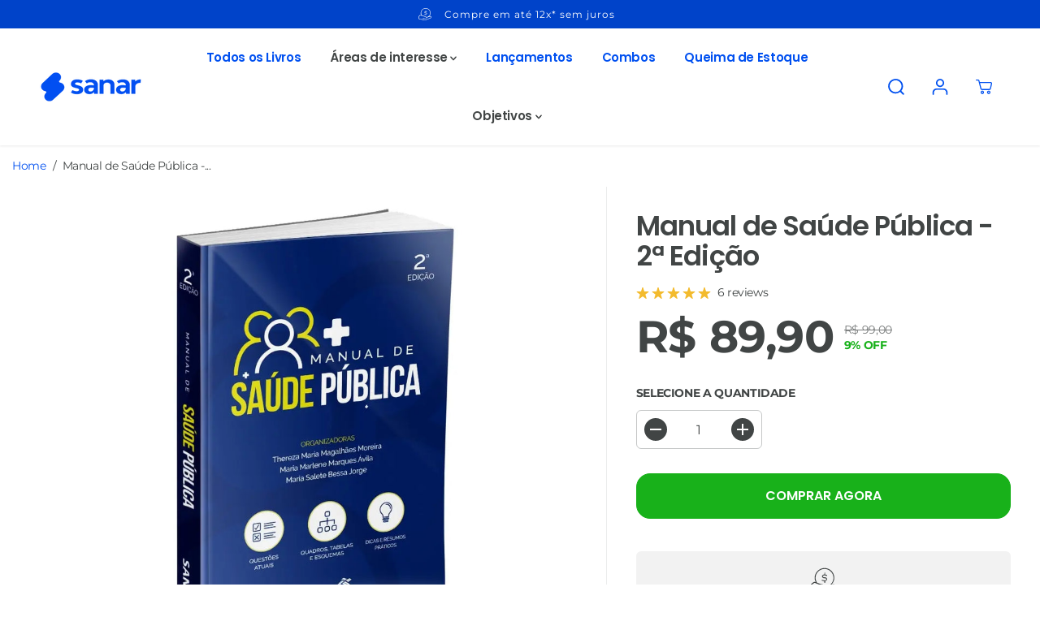

--- FILE ---
content_type: text/html; charset=utf-8
request_url: https://sanarsaude.com/products/manual-de-saude-publica-2a-edicao
body_size: 89130
content:
<!doctype html>
<html class="no-js" lang="pt-BR">
  <head><script>var _listeners=[];EventTarget.prototype.addEventListenerBase=EventTarget.prototype.addEventListener,EventTarget.prototype.addEventListener=function(e,t,p){_listeners.push({target:this,type:e,listener:t}),this.addEventListenerBase(e,t,p)},EventTarget.prototype.removeEventListeners=function(e){for(var t=0;t!=_listeners.length;t++){var r=_listeners[t],n=r.target,s=r.type,i=r.listener;n==this&&s==e&&this.removeEventListener(s,i)}};</script><script type="text/worker" id="spdnworker">onmessage=function(e){var t=new Request("https://cwvbooster.kirklandapps.com/optimize/7033",{redirect:"follow"});fetch(t).then(e=>e.text()).then(e=>{postMessage(e)})};</script>
<script type="text/javascript">var spdnx=new Worker("data:text/javascript;base64,"+btoa(document.getElementById("spdnworker").textContent));spdnx.onmessage=function(t){var e=document.createElement("script");e.type="text/javascript",e.textContent=t.data,document.head.appendChild(e)},spdnx.postMessage("init");</script>
<script type="text/javascript" data-spdn="1">
const observer=new MutationObserver(mutations=>{mutations.forEach(({addedNodes})=>{addedNodes.forEach(node=>{
if(node.nodeType===1&&node.tagName==='SCRIPT'&&node.type=='application/json'){node.type='application/json';return;}
if(node.tagName==='SCRIPT'&&node.innerHTML.includes('asyncLoad')){node.type='text/spdnscript'}
if(node.nodeType===1&&node.tagName==='SCRIPT'&&node.innerHTML.includes('hotjar')){node.type='text/spdnscript'}
if(node.nodeType===1&&node.tagName==='SCRIPT'&&node.innerHTML.includes('guest_login')){return;}
if(node.nodeType===1&&node.tagName==='SCRIPT'&&node.innerHTML.includes('xklaviyo')){node.type='text/spdnscript'}
if(node.nodeType===1&&node.tagName==='SCRIPT'&&node.innerHTML.includes('recaptcha')){node.type='text/spdnscript'}
if(node.nodeType===1&&node.tagName==='SCRIPT'&&node.src.includes('klaviyo')){node.type='text/spdnscript'}
if(node.nodeType===1&&node.tagName==='SCRIPT'&&node.src.includes('shop.app')){node.type='text/spdnscript'}
if(node.nodeType===1&&node.tagName==='SCRIPT'&&node.src.includes('chat')){node.type='text/spdnscript'}
if(node.nodeType===1&&node.tagName==='SCRIPT'&&node.src.includes('consent')){node.type='text/spdnscript'}
if(node.nodeType===1&&node.tagName==='SCRIPT'&&node.src.includes('apps')){node.type='text/spdnscript'}
if(node.nodeType===1&&node.tagName==='SCRIPT'&&node.src.includes('extensions')){node.type='text/spdnscript'}
if(node.nodeType===1&&node.tagName==='SCRIPT'&&node.src.includes('judge.me')){node.type='text/spdnscript'}
if(node.nodeType===1&&node.tagName==='SCRIPT'&&node.innerHTML.includes('gorgias')){node.type='text/spdnscript'}
if(node.nodeType===1&&node.tagName==='SCRIPT'&&node.innerHTML.includes('perf')){node.type='text/spdnscript'}
if(node.nodeType===1&&node.tagName==='SCRIPT'&&node.innerHTML.includes('facebook.net')){node.type='text/spdnscript'}
if(node.nodeType===1&&node.tagName==='SCRIPT'&&node.src.includes('gorgias')){node.type='text/spdnscript'}
if(node.nodeType===1&&node.tagName==='SCRIPT'&&node.src.includes('stripe')){node.type='text/spdnscript'}
if(node.nodeType===1&&node.tagName==='SCRIPT'&&node.src.includes('mem')){node.type='text/spdnscript'}
if(node.nodeType===1&&node.tagName==='SCRIPT'&&node.src.includes('notify')){node.type='text/javascript'}
if(node.nodeType===1&&node.tagName==='SCRIPT'&&node.src.includes('privy')){node.type='text/spdnscript'}
if(node.nodeType===1&&node.tagName==='SCRIPT'&&node.src.includes('incart')){node.type='text/spdnscript'}
if(node.nodeType===1&&node.tagName==='SCRIPT'&&node.src.includes('webui')){node.type='text/spdnscript'}

 if(node.nodeType===1&&node.tagName==='SCRIPT'&&node.innerHTML.includes('gtag')){node.type='text/spdnscript'}
if(node.nodeType===1&&node.tagName==='SCRIPT'&&node.innerHTML.includes('tagmanager')){node.type='text/spdnscript'}
if(node.nodeType===1&&node.tagName==='SCRIPT'&&node.innerHTML.includes('gtm')){node.type='text/spdnscript'}
if(node.nodeType===1&&node.tagName==='SCRIPT'&&node.src.includes('googlet')){node.type='text/spdnscript'}
if(node.tagName==='SCRIPT'&&node.className=='analytics'){node.type='text/spdnscript'}  })})})
var ua = navigator.userAgent.toLowerCase();if ((ua.indexOf('chrome') > -1 || ua.indexOf('firefox') > -1) && window.location.href.indexOf("no-optimization") === -1 && window.location.href.indexOf("debug") === -1 && window.location.href.indexOf("cart") === -1 ) {observer.observe(document.documentElement,{childList:true,subtree:true})}</script>
  
    <meta name="ahrefs-site-verification" content="d9e1b495e3aae596729a88dda28f35a3b7dad88bacaacc4581dabba2d707c6e6">
    


    

    <meta charset="utf-8">
    <meta http-equiv="X-UA-Compatible" content="IE=edge,chrome=1">
    <meta name="viewport" content="width=device-width,initial-scale=1"><link rel="preconnect" href="https://cdn.shopify.com" crossorigin><link rel="icon" type="image/png" href="//sanarsaude.com/cdn/shop/files/s-azul-01-01.png?crop=center&height=32&v=1675272692&width=32"><link rel="preconnect" href="https://fonts.shopifycdn.com" crossorigin><!-- Air Reviews Script -->
    

    
    
    
    
  










<script>
  const AIR_REVIEWS = {};
  AIR_REVIEWS.product = {"id":7005774446675,"title":"Manual de Saúde Pública - 2ª Edição","handle":"manual-de-saude-publica-2a-edicao","description":"\u003cp data-mce-fragment=\"1\"\u003eO \u003cstrong data-mce-fragment=\"1\"\u003eManual de Saúde Pública\u003c\/strong\u003e em sua\u003cstrong data-mce-fragment=\"1\"\u003e 2ª edição \u003c\/strong\u003eé o livro ideal com a mais completa teoria.\u003cstrong data-mce-fragment=\"1\"\u003e aprofundada\u003c\/strong\u003e e. ao mesmo tempo. \u003cstrong data-mce-fragment=\"1\"\u003econcisa\u003c\/strong\u003e para o estudo da saúde pública e de temas que envolvem a \u003cstrong data-mce-fragment=\"1\"\u003esaúde coletiva\u003c\/strong\u003e.\u003c\/p\u003e\n\u003cp data-mce-fragment=\"1\"\u003eUm livro feito para que TODOS os \u003cstrong data-mce-fragment=\"1\"\u003eprofissionais de saúde\u003c\/strong\u003e. atuantes ou não na área de saúde pública. possam ter acesso a um rico. atualizado e ilustrativo material acerca do assunto. que permita a apreensão de \u003cstrong data-mce-fragment=\"1\"\u003etemas corriqueiros em todos os concursos\u003c\/strong\u003e da área de saúde na atualidade.\u003c\/p\u003e\n\u003cp data-mce-fragment=\"1\"\u003eEsse material é indicado para as áreas de \u003cstrong data-mce-fragment=\"1\"\u003eMedicina\u003c\/strong\u003e. \u003cstrong data-mce-fragment=\"1\"\u003eNutrição\u003c\/strong\u003e. \u003cstrong data-mce-fragment=\"1\"\u003eEnfermagem\u003c\/strong\u003e. \u003cstrong data-mce-fragment=\"1\"\u003eFisioterapia\u003c\/strong\u003e. \u003cstrong data-mce-fragment=\"1\"\u003ePsicologia\u003c\/strong\u003e. \u003cstrong data-mce-fragment=\"1\"\u003eOdontologia\u003c\/strong\u003e. \u003cstrong data-mce-fragment=\"1\"\u003eFarmácia\u003c\/strong\u003e. \u003cstrong data-mce-fragment=\"1\"\u003eMedicina Veterinária. Serviço Social. Fonoaudiologia. Terapia Ocupacional \u003c\/strong\u003ee muitas outras ligadas a saúde.\u003cbr data-mce-fragment=\"1\"\u003e\u003cbr data-mce-fragment=\"1\"\u003e\u003cstrong data-mce-fragment=\"1\"\u003eEste livro Inclui:\u003c\/strong\u003e\u003cbr data-mce-fragment=\"1\"\u003e\u003cbr data-mce-fragment=\"1\"\u003e1) \u003cstrong data-mce-fragment=\"1\"\u003eQuestões comentadas alternativa por alternativa \u003c\/strong\u003ede concursos anteriores\u003c\/p\u003e\n\u003cp data-mce-fragment=\"1\"\u003e2) Teoria dos \u003cstrong data-mce-fragment=\"1\"\u003eprincipais assuntos\u003c\/strong\u003e cobrados nas provas de\u003cstrong data-mce-fragment=\"1\"\u003e Concursos\u003c\/strong\u003e em Saúde\u003cbr data-mce-fragment=\"1\"\u003e2) Esquemas. quadros e dicas \u003cstrong data-mce-fragment=\"1\"\u003eatualizadas\u003c\/strong\u003e\u003cbr data-mce-fragment=\"1\"\u003e\u003cbr data-mce-fragment=\"1\"\u003e\u003c\/p\u003e\n\u003cp data-mce-fragment=\"1\"\u003e\u003cstrong data-mce-fragment=\"1\"\u003eTemas Abordados:\u003c\/strong\u003e\u003c\/p\u003e\n\u003cp data-mce-fragment=\"1\"\u003eHistória das políticas públicas de saúde no Brasil e no mundo.\u003cbr data-mce-fragment=\"1\"\u003eNíveis de atenção em saúde: conceitos. definições e relações entre os serviços no Sistema Único de Saúde.\u003cbr data-mce-fragment=\"1\"\u003eSistema Único de Saúde: arcabouço jurídico-legal com ênfase na lei orgânica da saúde.\u003cbr data-mce-fragment=\"1\"\u003eConstrução e regulamentação do Sistema Sus: Leis. Normas e Pactos.\u003cbr data-mce-fragment=\"1\"\u003eModelos tecnoassistenciais para a Consolidação do Sistema Único de Saúde – SUS.\u003cbr data-mce-fragment=\"1\"\u003eSaúde suplementar no Brasil: histórico e articulação com a saúde coletiva.\u003cbr data-mce-fragment=\"1\"\u003ePromoção da saúde: pensando a saúde de forma afirmativa.\u003cbr data-mce-fragment=\"1\"\u003eMétodos Epidemiológicos.\u003cbr data-mce-fragment=\"1\"\u003ePolítica nacional de educação permanente em saúde: conceitos. estratégias e complexidades na formação.\u003cbr data-mce-fragment=\"1\"\u003eHumanização em saúde e a política de humanização do Sistema Único de Saúde - SUS.\u003cbr data-mce-fragment=\"1\"\u003eNutrição em saúde pública.\u003cbr data-mce-fragment=\"1\"\u003eReforma psiquiátrica e saúde mental.\u003cbr data-mce-fragment=\"1\"\u003eImpacto da mortalidade infantil na atenção à saúde da criança e da mulher.\u003cbr data-mce-fragment=\"1\"\u003eSaúde da mulher e rede materno-infantil: a política de atenção e seus desafios.\u003cbr data-mce-fragment=\"1\"\u003eImunização.\u003cbr data-mce-fragment=\"1\"\u003eSaúde do adulto: Hanseníase e Tuberculose.\u003cbr data-mce-fragment=\"1\"\u003eHipertensão Arterial e Diabetes Mellitus.\u003cbr data-mce-fragment=\"1\"\u003eAtenção à saúde do idoso e os desafios para os profissionais de saúde.\u003cbr data-mce-fragment=\"1\"\u003eSaúde do trabalhador de Saúde: análise do contexto brasileiro.\u003cbr data-mce-fragment=\"1\"\u003eHIV\/AIDS: os desafios de uma epidemia em pleno movimento.\u003c\/p\u003e\n\u003cp data-mce-fragment=\"1\"\u003e\u003cbr data-mce-fragment=\"1\"\u003e\u003c\/p\u003e\n\u003cp data-mce-fragment=\"1\"\u003e\u003cstrong data-mce-fragment=\"1\"\u003eOrganizadoras:\u003c\/strong\u003e\u003c\/p\u003e\n\u003cp data-mce-fragment=\"1\"\u003eThereza Maria Magalhães Moreira\u003c\/p\u003e\n\u003cp data-mce-fragment=\"1\"\u003eMaria Salete Bessa Jorge\u003c\/p\u003e\n\u003cp data-mce-fragment=\"1\"\u003eMaria Marlene Marques Ávila\u003c\/p\u003e","published_at":"2025-07-29T16:25:36-03:00","created_at":"2023-07-19T14:52:55-03:00","vendor":"Sanar Shopping","type":"Livro","tags":["Esquenta Black","Transversal"],"price":8990,"price_min":8990,"price_max":8990,"available":true,"price_varies":false,"compare_at_price":9900,"compare_at_price_min":9900,"compare_at_price_max":9900,"compare_at_price_varies":false,"variants":[{"id":40854051422291,"title":"Default Title","option1":"Default Title","option2":null,"option3":null,"sku":"1444","requires_shipping":true,"taxable":false,"featured_image":null,"available":true,"name":"Manual de Saúde Pública - 2ª Edição","public_title":null,"options":["Default Title"],"price":8990,"weight":665,"compare_at_price":9900,"inventory_management":"shopify","barcode":"978-85-5462-210-7","requires_selling_plan":false,"selling_plan_allocations":[],"quantity_rule":{"min":1,"max":null,"increment":1}}],"images":["\/\/sanarsaude.com\/cdn\/shop\/files\/1444-01.jpg?v=1752060392"],"featured_image":"\/\/sanarsaude.com\/cdn\/shop\/files\/1444-01.jpg?v=1752060392","options":["Title"],"media":[{"alt":"Imagem do livro Manual de Saúde Pública - 2ª Edição","id":25025012334675,"position":1,"preview_image":{"aspect_ratio":1.0,"height":1000,"width":1000,"src":"\/\/sanarsaude.com\/cdn\/shop\/files\/1444-01.jpg?v=1752060392"},"aspect_ratio":1.0,"height":1000,"media_type":"image","src":"\/\/sanarsaude.com\/cdn\/shop\/files\/1444-01.jpg?v=1752060392","width":1000}],"requires_selling_plan":false,"selling_plan_groups":[],"content":"\u003cp data-mce-fragment=\"1\"\u003eO \u003cstrong data-mce-fragment=\"1\"\u003eManual de Saúde Pública\u003c\/strong\u003e em sua\u003cstrong data-mce-fragment=\"1\"\u003e 2ª edição \u003c\/strong\u003eé o livro ideal com a mais completa teoria.\u003cstrong data-mce-fragment=\"1\"\u003e aprofundada\u003c\/strong\u003e e. ao mesmo tempo. \u003cstrong data-mce-fragment=\"1\"\u003econcisa\u003c\/strong\u003e para o estudo da saúde pública e de temas que envolvem a \u003cstrong data-mce-fragment=\"1\"\u003esaúde coletiva\u003c\/strong\u003e.\u003c\/p\u003e\n\u003cp data-mce-fragment=\"1\"\u003eUm livro feito para que TODOS os \u003cstrong data-mce-fragment=\"1\"\u003eprofissionais de saúde\u003c\/strong\u003e. atuantes ou não na área de saúde pública. possam ter acesso a um rico. atualizado e ilustrativo material acerca do assunto. que permita a apreensão de \u003cstrong data-mce-fragment=\"1\"\u003etemas corriqueiros em todos os concursos\u003c\/strong\u003e da área de saúde na atualidade.\u003c\/p\u003e\n\u003cp data-mce-fragment=\"1\"\u003eEsse material é indicado para as áreas de \u003cstrong data-mce-fragment=\"1\"\u003eMedicina\u003c\/strong\u003e. \u003cstrong data-mce-fragment=\"1\"\u003eNutrição\u003c\/strong\u003e. \u003cstrong data-mce-fragment=\"1\"\u003eEnfermagem\u003c\/strong\u003e. \u003cstrong data-mce-fragment=\"1\"\u003eFisioterapia\u003c\/strong\u003e. \u003cstrong data-mce-fragment=\"1\"\u003ePsicologia\u003c\/strong\u003e. \u003cstrong data-mce-fragment=\"1\"\u003eOdontologia\u003c\/strong\u003e. \u003cstrong data-mce-fragment=\"1\"\u003eFarmácia\u003c\/strong\u003e. \u003cstrong data-mce-fragment=\"1\"\u003eMedicina Veterinária. Serviço Social. Fonoaudiologia. Terapia Ocupacional \u003c\/strong\u003ee muitas outras ligadas a saúde.\u003cbr data-mce-fragment=\"1\"\u003e\u003cbr data-mce-fragment=\"1\"\u003e\u003cstrong data-mce-fragment=\"1\"\u003eEste livro Inclui:\u003c\/strong\u003e\u003cbr data-mce-fragment=\"1\"\u003e\u003cbr data-mce-fragment=\"1\"\u003e1) \u003cstrong data-mce-fragment=\"1\"\u003eQuestões comentadas alternativa por alternativa \u003c\/strong\u003ede concursos anteriores\u003c\/p\u003e\n\u003cp data-mce-fragment=\"1\"\u003e2) Teoria dos \u003cstrong data-mce-fragment=\"1\"\u003eprincipais assuntos\u003c\/strong\u003e cobrados nas provas de\u003cstrong data-mce-fragment=\"1\"\u003e Concursos\u003c\/strong\u003e em Saúde\u003cbr data-mce-fragment=\"1\"\u003e2) Esquemas. quadros e dicas \u003cstrong data-mce-fragment=\"1\"\u003eatualizadas\u003c\/strong\u003e\u003cbr data-mce-fragment=\"1\"\u003e\u003cbr data-mce-fragment=\"1\"\u003e\u003c\/p\u003e\n\u003cp data-mce-fragment=\"1\"\u003e\u003cstrong data-mce-fragment=\"1\"\u003eTemas Abordados:\u003c\/strong\u003e\u003c\/p\u003e\n\u003cp data-mce-fragment=\"1\"\u003eHistória das políticas públicas de saúde no Brasil e no mundo.\u003cbr data-mce-fragment=\"1\"\u003eNíveis de atenção em saúde: conceitos. definições e relações entre os serviços no Sistema Único de Saúde.\u003cbr data-mce-fragment=\"1\"\u003eSistema Único de Saúde: arcabouço jurídico-legal com ênfase na lei orgânica da saúde.\u003cbr data-mce-fragment=\"1\"\u003eConstrução e regulamentação do Sistema Sus: Leis. Normas e Pactos.\u003cbr data-mce-fragment=\"1\"\u003eModelos tecnoassistenciais para a Consolidação do Sistema Único de Saúde – SUS.\u003cbr data-mce-fragment=\"1\"\u003eSaúde suplementar no Brasil: histórico e articulação com a saúde coletiva.\u003cbr data-mce-fragment=\"1\"\u003ePromoção da saúde: pensando a saúde de forma afirmativa.\u003cbr data-mce-fragment=\"1\"\u003eMétodos Epidemiológicos.\u003cbr data-mce-fragment=\"1\"\u003ePolítica nacional de educação permanente em saúde: conceitos. estratégias e complexidades na formação.\u003cbr data-mce-fragment=\"1\"\u003eHumanização em saúde e a política de humanização do Sistema Único de Saúde - SUS.\u003cbr data-mce-fragment=\"1\"\u003eNutrição em saúde pública.\u003cbr data-mce-fragment=\"1\"\u003eReforma psiquiátrica e saúde mental.\u003cbr data-mce-fragment=\"1\"\u003eImpacto da mortalidade infantil na atenção à saúde da criança e da mulher.\u003cbr data-mce-fragment=\"1\"\u003eSaúde da mulher e rede materno-infantil: a política de atenção e seus desafios.\u003cbr data-mce-fragment=\"1\"\u003eImunização.\u003cbr data-mce-fragment=\"1\"\u003eSaúde do adulto: Hanseníase e Tuberculose.\u003cbr data-mce-fragment=\"1\"\u003eHipertensão Arterial e Diabetes Mellitus.\u003cbr data-mce-fragment=\"1\"\u003eAtenção à saúde do idoso e os desafios para os profissionais de saúde.\u003cbr data-mce-fragment=\"1\"\u003eSaúde do trabalhador de Saúde: análise do contexto brasileiro.\u003cbr data-mce-fragment=\"1\"\u003eHIV\/AIDS: os desafios de uma epidemia em pleno movimento.\u003c\/p\u003e\n\u003cp data-mce-fragment=\"1\"\u003e\u003cbr data-mce-fragment=\"1\"\u003e\u003c\/p\u003e\n\u003cp data-mce-fragment=\"1\"\u003e\u003cstrong data-mce-fragment=\"1\"\u003eOrganizadoras:\u003c\/strong\u003e\u003c\/p\u003e\n\u003cp data-mce-fragment=\"1\"\u003eThereza Maria Magalhães Moreira\u003c\/p\u003e\n\u003cp data-mce-fragment=\"1\"\u003eMaria Salete Bessa Jorge\u003c\/p\u003e\n\u003cp data-mce-fragment=\"1\"\u003eMaria Marlene Marques Ávila\u003c\/p\u003e"};
  AIR_REVIEWS.template = "product";
  AIR_REVIEWS.collections = [];
  AIR_REVIEWS.collectionsName = [];
  AIR_REVIEWS.customer = {
    id: null,
    email: null,
    first_name: null,
    last_name: null,
    orders: null
  };
  
  AIR_REVIEWS.collections.push(`284685762643`);
  AIR_REVIEWS.collectionsName.push(`Biblioteca do SUS`);
  
  AIR_REVIEWS.collections.push(`276660518995`);
  AIR_REVIEWS.collectionsName.push(`Biomedicina`);
  
  AIR_REVIEWS.collections.push(`277220327507`);
  AIR_REVIEWS.collectionsName.push(`Black Friday - Livros Sanar`);
  
  AIR_REVIEWS.collections.push(`620135055728`);
  AIR_REVIEWS.collectionsName.push(`Chegou a hora de ter uma prática de excelência.`);
  
  AIR_REVIEWS.collections.push(`279198990419`);
  AIR_REVIEWS.collectionsName.push(`Ciclo Básico`);
  
  AIR_REVIEWS.collections.push(`273682137171`);
  AIR_REVIEWS.collectionsName.push(`Enfermagem`);
  
  AIR_REVIEWS.collections.push(`277399109715`);
  AIR_REVIEWS.collectionsName.push(`Esquenta Black Friday`);
  
  AIR_REVIEWS.collections.push(`273682268243`);
  AIR_REVIEWS.collectionsName.push(`Farmácia`);
  
  AIR_REVIEWS.collections.push(`273682169939`);
  AIR_REVIEWS.collectionsName.push(`Fisioterapia`);
  
  AIR_REVIEWS.collections.push(`276938784851`);
  AIR_REVIEWS.collectionsName.push(`Fonoaudiologia`);
  
  AIR_REVIEWS.collections.push(`273682432083`);
  AIR_REVIEWS.collectionsName.push(`Graduação`);
  
  AIR_REVIEWS.collections.push(`279719837779`);
  AIR_REVIEWS.collectionsName.push(`Livros Para a Prática em Saúde`);
  
  AIR_REVIEWS.collections.push(`279659053139`);
  AIR_REVIEWS.collectionsName.push(`Livros para calouros`);
  
  AIR_REVIEWS.collections.push(`276911816787`);
  AIR_REVIEWS.collectionsName.push(`Manuais da Sanar`);
  
  AIR_REVIEWS.collections.push(`273682366547`);
  AIR_REVIEWS.collectionsName.push(`Medicina`);
  
  AIR_REVIEWS.collections.push(`284520415315`);
  AIR_REVIEWS.collectionsName.push(`Mês do Estudante Sanar`);
  
  AIR_REVIEWS.collections.push(`273682235475`);
  AIR_REVIEWS.collectionsName.push(`Nutrição`);
  
  AIR_REVIEWS.collections.push(`273682301011`);
  AIR_REVIEWS.collectionsName.push(`Odontologia`);
  
  AIR_REVIEWS.collections.push(`280401313875`);
  AIR_REVIEWS.collectionsName.push(`Preparação para a prática`);
  
  AIR_REVIEWS.collections.push(`281166970963`);
  AIR_REVIEWS.collectionsName.push(`Preparação para provas`);
  
  AIR_REVIEWS.collections.push(`278867542099`);
  AIR_REVIEWS.collectionsName.push(`Promo de Férias`);
  
  AIR_REVIEWS.collections.push(`273682464851`);
  AIR_REVIEWS.collectionsName.push(`Provas de Concurso`);
  
  AIR_REVIEWS.collections.push(`273682497619`);
  AIR_REVIEWS.collectionsName.push(`Provas de Residência`);
  
  AIR_REVIEWS.collections.push(`273682333779`);
  AIR_REVIEWS.collectionsName.push(`Psicologia`);
  
  AIR_REVIEWS.collections.push(`646291456368`);
  AIR_REVIEWS.collectionsName.push(`Queridinhos por menos de R\$100,00`);
  
  AIR_REVIEWS.collections.push(`620344410480`);
  AIR_REVIEWS.collectionsName.push(`Saldão de Livros`);
  
  AIR_REVIEWS.collections.push(`273682399315`);
  AIR_REVIEWS.collectionsName.push(`Saúde Pública`);
  
  AIR_REVIEWS.collections.push(`280675450963`);
  AIR_REVIEWS.collectionsName.push(`Semana do Consumidor - Sanar`);
  
  AIR_REVIEWS.collections.push(`280739905619`);
  AIR_REVIEWS.collectionsName.push(`Semana do Consumidor Sanar Saúde`);
  
  AIR_REVIEWS.collections.push(`273733681235`);
  AIR_REVIEWS.collectionsName.push(`Todos os Livros`);
  
  AIR_REVIEWS.collections.push(`279205052499`);
  AIR_REVIEWS.collectionsName.push(`Volta às Aulas Sanar 2025 - Livros em Promoção`);
  
  AIR_REVIEWS.branding = true;
  AIR_REVIEWS.appBlock = true;
  AIR_REVIEWS.shopData = {};
  AIR_REVIEWS.settings = {"allReviewBlock":{"selectedProduct":""},"createdAt":"2023-10-04T21:28:52.642Z","shopDomain":"sanar-shopping.myshopify.com","reviewPop":{"minimumRating":"all-reviews","includedPages":"","emptyImageCustom":"","pageShow":[],"excludedPages":"","showOnMobile":true,"emptyImage":"https://cdnapps.avada.io/airReviews/sample-review/empty-product.png","showOnDesktop":true,"desktopPosition":"desktop-bottom-left","enabled":false,"mobilePosition":"mobile-bottom-right","customCss":""},"shopId":"x7bJuvTC7NqqCbK7yuyw","submitForm":{"backgroundColor":"#FFFFFF","designPreset":"submit-popup","cancelButtonColor":"#FFFFFF","buttonColor":"#202223","cancelTextColor":"#202223","buttonTextColor":"#FFFFFF","textColor":"#202223","validationsColor":"#D72C0D","isUseDynamicQuestion":false},"reviewCarouselWidget":{"customPositionHomeDirection":"after","customPositionCatalog":"","showPreview":true,"displayBadge":"after-customer-name","carouselHeading":"O que nossos clientes estão falando","enableCarousel":true,"customPositionCatalogDirection":"after","hideCarouselImages":true,"badgeIconType":"badge-circle","customPositionProductDirection":"after","carouselHeadingColor":"#000000","carouselMinimumRating":"all-reviews","customPositionProduct":"","customPositionHome":"","showMobileNavigation":true,"hideCarouselProductName":false,"isEnableBadge":true},"testimonialSettings":{"quoteIconColor":"#303030","testimonialsSource":"recentReviews","backgroundColor":"#FFFFFF","borderColor":"#303030","quoteIcon":"sixth","selectedReviews":[],"customerNameColor":"#303030","autoNavigateInterval":10,"showOnMobile":false,"contentColor":"#303030","layout":"modern","autoNavigate":true,"selectedProducts":[],"maxRecentReviews":3,"showOnDesktop":true,"enableTestimonial":true,"font":"Roboto"},"reviewWidget":{"customPositionCatalog":"","showOnMobile":true,"showOnHomePage":true,"desktopPosition":"desktop-right","enablePopupReview":false,"hideNoStarRating":true,"minimumRating":"all-reviews","floatButtonLabel":"Nossas Avaliações","enableSidebar":false,"mobilePosition":"mobile-left","starRatingStyle":"show_reviews_within_separately","showProductPageBlock":true,"showOnProductList":true,"floatBtnIconCustom":"","showPreview":false,"enableStarRating":true,"showCatalogPage":true,"customPositionCatalogDirection":"after","previewType":"star-rating-settings","showProductPage":true,"floatBtnBgColor":"#000000","presetStarRating":"detail","customPositionProductDirection":"after","floatBtnIcon":"https://cdnapps.avada.io/airReviews/icon/star-rating-2.png","showByProduct":true,"starRatingStyleOptions":"show_reviews_within_total_rating","customPositionProduct":"","customProductContainer":"","showOnDesktop":true,"floatBtnTextColor":"#FFFFFF"},"reviewBlock":{"dateFormat":"dd_mm_yyyy","summaryButton":"Write a review","primaryColor":"#0050f0","isHideSummaryWhenNoReview":false,"designPreset":"simple","isShowBadgeText":true,"id":0,"inlinePosition":"below-product","buttonBorderRadius":4,"summaryHeading":"Avaliações","boxBackgroundColor":"#F6F6F6","styleAvatar":"pastel","requiredName":true,"formatCustomerName":"full_name","displayBadge":"after-customer-name","submitTextColor":"#ffffff","shopLogoNotify":"https://firebasestorage.googleapis.com/v0/b/air-reviews.appspot.com/o/logo%2FlogoNotify%2Fx7bJuvTC7NqqCbK7yuyw%2F1703101996980-sanar-logo-03.jpg?alt=media&token=6451068b-476d-423e-86cf-59c29dd788c1","badgeIconType":"badge-circle","starColorType":"single-color","cardBackgroundColor":"#FFFFFF","buttonBackgroundColor":"#ededed","hasPolicy":false,"submitButtonColor":"#166CE1","twoStarColor":"#E67F22","customPosition":".shopify-payment-button","fiveStarColor":"#16A086","preset":0,"oneStarColor":"#E84C3D","threeStarColor":"#F1C40F","buttonTextColor":"#414545","isPrioritizeImageReviews":false,"customPositionDirection":"after","policy":"By submitting, I acknowledge the Privacy and that my reviews will be publicly posted and shared online","emptyStarColor":"#BFBFBF","customCss":".AirReviews-Blocks__LayoutList .AirReviews-Blocks__Summary .AirReviews-Blocks__SummaryLeft .AirReviews-Blocks--Information .AirReviews-Blocks--List {\n    width: 50% !important;\n}\n.AirReviews-Blocks .AirReviews-Blocks__Summary .AirReviews-Blocks--Rate {\n   width: 50% !important;\n}\n@media only screen and (max-width: 600px) {\n.AirReviews-Blocks .AirReviews-Blocks__Summary .AirReviews-Blocks--Rate {\n    padding: 20px !important;\n}\n#AirReviews-BlockWrapper .AirReviews-Blocks .AirReviews-Blocks__Summary .AirReviews-Blocks--Rate .AirReviews-Blocks--RateCount {\n    font-size: 30px !important;\n}\n}","starIconType":"trustpilot-slim","badgeColor":"#2C6ECB","backgroundColor":"#EDEDED","headingColor":"#000000","customerNameColor":"#202223","singleStarColor":"#ffc107","contentColor":"#6D7175","layout":"list","enabledVariant":false,"storeLogo":"https://firebasestorage.googleapis.com/v0/b/air-reviews.appspot.com/o/logo%2FstoreLogo%2Fx7bJuvTC7NqqCbK7yuyw%2F1703102008826-s-azul-01-01.png?alt=media&token=d25bd2dc-c067-495a-a0a3-ab34e05bceb4","advancedSetting":true,"fourStarColor":"#27AE61","requiredEmail":false,"secondaryColor":"#383838","font":"Inter","isEnableBadge":true,"summaryTextColor":"#0050f0"},"enabledEmailMerchant":false,"generalSetting":{"maxReviewImport":"20","autoTranslate":"english","autoSubmitPublish":"disabled","isTrashFeatureEnabled":false,"hideReviewDate":"","ratingOption":"All positive","sortOption":"sortlarest@feedback","photoOption":"all","amzRatingOption":"positive","amzSortOption":"recent","amzReviewerOption":"all_reviews","amzPhotoOption":"all_contents","cjdRatingOption":"5 star","cjdSortOption":"sortlarest@feedback","cjdPhotoOption":"all","shopeeRatingOption":"all_stars","shopeeSortOption":"default","shopeePhotoOption":"all_contents","enableAggregateRating":true,"eligibility":"everyone","enableTrashReview":true,"deleteAfterDays":15,"enableCountryFlag":false,"enableUGCContent":false,"isUsingPresetV2":true,"isInfiniteScrollingBlockAll":false,"enableGGTopQuality":true,"positionGGTopQuality":"","hideProductDetailOnSeeMore":false,"isRtlStore":false},"discount":{"typeDiscount":"discount_all","enabledTextDiscount":true,"charactersRequired":50,"enabledPhotoDiscount":true,"photoRequired":1,"expireDiscount":30,"customerEligibility":"all","combinations":true,"listCombines":["shipping"]},"allReviewsPage":[{"lastName":"","images":["https://firebasestorage.googleapis.com/v0/b/air-reviews.appspot.com/o/submitReview%2Fx7bJuvTC7NqqCbK7yuyw%2F1718149580510_17181495675218461142783692726491.webp?alt=media&token=cd96eaf5-321b-4446-98b5-7e2c11a2d332","https://firebasestorage.googleapis.com/v0/b/air-reviews.appspot.com/o/submitReview%2Fx7bJuvTC7NqqCbK7yuyw%2F1718149593104_17181495862637872685341000051176.webp?alt=media&token=bcb97ad3-accf-4714-bc6e-7f29f2f581f7","https://firebasestorage.googleapis.com/v0/b/air-reviews.appspot.com/o/submitReview%2Fx7bJuvTC7NqqCbK7yuyw%2F1718149655487_17181496309337662787147522663681.webp?alt=media&token=d5aa1fec-6698-45e8-8d66-bdbac9abb26b","https://firebasestorage.googleapis.com/v0/b/air-reviews.appspot.com/o/submitReview%2Fx7bJuvTC7NqqCbK7yuyw%2F1718149701101_17181496944807745111456805958044.webp?alt=media&token=192f0ff4-42a1-4920-a1d0-52cfa18a58b2"],"notHelpful":0,"variants":[],"source":"Writed by customer","content":"Livro maravilhoso!! Tem um tamanho perfeito para levar na bolsa/mochila e no bolso do jaleco. Ótimo para tirar suas dúvidas rápidas no estágio, e com as folhas de anotações consigo usá-lo para anotar os sinais vitais, exame físico e queixas do paciente. Meu xodozinho ❤️","products":[{"image":"https://cdn.shopify.com/s/files/1/0573/5930/2739/files/1e84aa7c-0fb2-4647-a772-1d9e2f68c04e.jpg?v=1752060498","productLink":"https://sanar-shopping.myshopify.com/products/sanar-note-enfermagem-3a-edicao-2023","title":"Sanar Note Enfermagem (3ª edição)"}],"firstName":"Lorena Coutinho ","createdAt":"2024-06-11T23:48:40.895Z","rate":5,"productIds":[7005771104339],"countryCode":"BR","hasImages":true,"helpful":0,"first_name":"Lorena Coutinho ","verifyBuyer":false,"status":"approved","pinned":true,"updatedAt":"2024-08-08T18:18:54.160Z","isFeatured":true,"id":"k4qG3sMyeflhtZqoLlcg","isProductExists":true,"statusBeforeTrash":"disapproved","product":{"image":"https://cdn.shopify.com/s/files/1/0573/5930/2739/files/1e84aa7c-0fb2-4647-a772-1d9e2f68c04e.jpg?v=1752060498","productLink":"https://sanar-shopping.myshopify.com/products/sanar-note-enfermagem-3a-edicao-2023","title":"Sanar Note Enfermagem (3ª edição)"},"productId":7005771104339},{"lastName":"","images":["https://firebasestorage.googleapis.com/v0/b/air-reviews.appspot.com/o/submitReview%2Fx7bJuvTC7NqqCbK7yuyw%2F1718123601888_IMG_7875.webp?alt=media&token=dea20534-7ef5-4343-a8b9-c8df988a8203","https://firebasestorage.googleapis.com/v0/b/air-reviews.appspot.com/o/submitReview%2Fx7bJuvTC7NqqCbK7yuyw%2F1718123601897_IMG_7877.webp?alt=media&token=f2e95d48-ed78-462a-a671-40b441f6eabe"],"notHelpful":0,"variants":[],"source":"Writed by customer","content":"Perfeito. Uso nos meus estágios e o Sannar note tem toda a sistematização da assistência em enfermagem, facilitando minha vida dentro do ambiente hospitalar. Sempre que tenho dúvidas, verifico no meu Sannar note. Super indico","products":[{"image":"https://cdn.shopify.com/s/files/1/0573/5930/2739/files/1e84aa7c-0fb2-4647-a772-1d9e2f68c04e.jpg?v=1752060498","productLink":"https://sanar-shopping.myshopify.com/products/sanar-note-enfermagem-3a-edicao-2023","title":"Sanar Note Enfermagem (3ª edição)"}],"firstName":"Rafaela Barbosa Carvalho ","createdAt":"2024-06-11T16:34:12.106Z","rate":5,"productIds":[7005771104339],"countryCode":"BR","hasImages":true,"helpful":0,"first_name":"Rafaela Barbosa Carvalho ","verifyBuyer":false,"status":"approved","pinned":false,"updatedAt":"2024-08-08T18:18:53.647Z","isFeatured":true,"id":"fmjGVsikr12sD09KWfrO","isProductExists":true,"statusBeforeTrash":"disapproved","product":{"image":"https://cdn.shopify.com/s/files/1/0573/5930/2739/files/1e84aa7c-0fb2-4647-a772-1d9e2f68c04e.jpg?v=1752060498","productLink":"https://sanar-shopping.myshopify.com/products/sanar-note-enfermagem-3a-edicao-2023","title":"Sanar Note Enfermagem (3ª edição)"},"productId":7005771104339},{"productIds":[7453857054803],"shopDomain":"sanar-shopping.myshopify.com","images":["https://firebasestorage.googleapis.com/v0/b/air-reviews.appspot.com/o/submitReview%2Fx7bJuvTC7NqqCbK7yuyw%2F1767578341626_20260104_225414.webp?alt=media&token=20f14c8a-e9fb-4932-923b-4eb1f63dbf88","https://firebasestorage.googleapis.com/v0/b/air-reviews.appspot.com/o/submitReview%2Fx7bJuvTC7NqqCbK7yuyw%2F1767578341637_20260104_225518.webp?alt=media&token=c6ae04ca-f95d-42aa-8124-d4ada2fba943","https://firebasestorage.googleapis.com/v0/b/air-reviews.appspot.com/o/submitReview%2Fx7bJuvTC7NqqCbK7yuyw%2F1767578341638_20260104_225431.webp?alt=media&token=1a73719c-9e91-433a-94c3-9e5268016243","https://firebasestorage.googleapis.com/v0/b/air-reviews.appspot.com/o/submitReview%2Fx7bJuvTC7NqqCbK7yuyw%2F1767578341638_20260104_225443.webp?alt=media&token=38a310be-861d-4b52-acf6-eb9d1211ca7f"],"createdAt":"2026-01-05T01:59:46.914Z","content":"Lindo, pequeno no tamanho, mas gigante na quantidade de conteúdos. Cabe no bolso do jaleco, tem vários esquemas, tabelas e imagens que auxiliam na fixação do conhecimento. \nSimplesmente um dos melhores livros da sanar.","last_name":"","firstName":"Égila Thalia Mesquita ","verifyBuyer":false,"first_name":"Égila Thalia Mesquita ","notHelpful":0,"variants":[],"rate":5,"hasImages":true,"pinned":false,"helpful":0,"verified":false,"isFeatured":false,"countryCode":"BR","source":"Writed by customer","products":[{"image":"https://cdn.shopify.com/s/files/1/0573/5930/2739/files/9206-L.webp?v=1752059944","productLink":"https://sanar-shopping.myshopify.com/products/sanar-note-enfermagem-4a-edicao","title":"Sanar Note Enfermagem 4ª edição (colorido)"}],"lastName":"","status":"approved","id":"LaUWOSykjBOD6tFQ1JCr","isProductExists":true,"statusBeforeTrash":"disapproved","product":{"image":"https://cdn.shopify.com/s/files/1/0573/5930/2739/files/9206-L.webp?v=1752059944","productLink":"https://sanar-shopping.myshopify.com/products/sanar-note-enfermagem-4a-edicao","title":"Sanar Note Enfermagem 4ª edição (colorido)"},"productId":7453857054803},{"shopDomain":"sanar-shopping.myshopify.com","verified":false,"verifyBuyer":false,"hasImages":true,"lastName":"","variants":[],"firstName":"Gabrieli Silva","rate":5,"products":[{"image":"https://cdn.shopify.com/s/files/1/0573/5930/2739/files/Sanar_Note_Medicamentos.jpg?v=1760484818","productLink":"https://sanar-shopping.myshopify.com/products/sanar-note-medicamentos","title":"Sanar Note Medicamentos"}],"countryCode":"BR","notHelpful":0,"last_name":"","content":"Note ótimo!! Muito útil para levar no bolso do jaleco e consultar os principais medicamentos dentro de cada classe. Uso demais e recomendo.","source":"Writed by customer","first_name":"Gabrieli Silva","createdAt":"2026-01-05T00:47:48.193Z","images":["https://firebasestorage.googleapis.com/v0/b/air-reviews.appspot.com/o/submitReview%2Fx7bJuvTC7NqqCbK7yuyw%2F1767574024544_1000068651.webp?alt=media&token=ee14771a-5afa-4c4d-98bc-62f8e49f5139","https://firebasestorage.googleapis.com/v0/b/air-reviews.appspot.com/o/submitReview%2Fx7bJuvTC7NqqCbK7yuyw%2F1767574024545_1000068652.webp?alt=media&token=0ea4d220-dda4-4e25-9ba4-a9a827aeffd4","https://firebasestorage.googleapis.com/v0/b/air-reviews.appspot.com/o/submitReview%2Fx7bJuvTC7NqqCbK7yuyw%2F1767574024546_1000068654.webp?alt=media&token=fd5b48a1-3828-4f55-a222-ee712ea33433"],"productIds":[7005774839891],"pinned":false,"isFeatured":false,"helpful":0,"status":"approved","id":"0nxLUgE8q2yk7sgeAEhk","isProductExists":true,"statusBeforeTrash":"disapproved","product":{"image":"https://cdn.shopify.com/s/files/1/0573/5930/2739/files/Sanar_Note_Medicamentos.jpg?v=1760484818","productLink":"https://sanar-shopping.myshopify.com/products/sanar-note-medicamentos","title":"Sanar Note Medicamentos"},"productId":7005774839891},{"isFeatured":false,"verifyBuyer":false,"helpful":0,"last_name":"","productIds":[14800566616432],"rate":5,"countryCode":"BR","verified":false,"source":"Writed by customer","content":"Livro extremamente completo, com mais de 600 páginas e um conteúdo riquíssimo. Consegue integrar teoria e prática de forma muito clara, o que tem me ajudado bastante nos atendimentos clínicos. Recomendo fortemente para qualquer profissional da saúde mental.","variants":[],"createdAt":"2026-01-05T00:42:44.811Z","shopDomain":"sanar-shopping.myshopify.com","firstName":"Paula de Andrade Lima ","lastName":"","notHelpful":0,"hasImages":true,"first_name":"Paula de Andrade Lima ","products":[{"image":"https://cdn.shopify.com/s/files/1/0573/5930/2739/files/saude-mental.jpg?v=1752059843","productLink":"https://sanar-shopping.myshopify.com/products/lancamento-saude-mental","title":"Saúde Mental"}],"pinned":false,"images":["https://firebasestorage.googleapis.com/v0/b/air-reviews.appspot.com/o/submitReview%2Fx7bJuvTC7NqqCbK7yuyw%2F1767573439005_IMG_8134.webp?alt=media&token=7cb44ee3-8750-4ebc-90ab-a3f4e5e1654f","https://firebasestorage.googleapis.com/v0/b/air-reviews.appspot.com/o/submitReview%2Fx7bJuvTC7NqqCbK7yuyw%2F1767573439006_IMG_8135.webp?alt=media&token=c23c2655-9850-47d5-bb1b-b9bf848ce1da","https://firebasestorage.googleapis.com/v0/b/air-reviews.appspot.com/o/submitReview%2Fx7bJuvTC7NqqCbK7yuyw%2F1767573439006_IMG_8136.webp?alt=media&token=2bb3b3b2-3f21-47e0-80a6-4f5437bcdfeb"],"status":"approved","id":"fptuQWZ5cgfnggQNB2Lr","isProductExists":true,"statusBeforeTrash":"disapproved","product":{"image":"https://cdn.shopify.com/s/files/1/0573/5930/2739/files/saude-mental.jpg?v=1752059843","productLink":"https://sanar-shopping.myshopify.com/products/lancamento-saude-mental","title":"Saúde Mental"},"productId":14800566616432},{"last_name":"","createdAt":"2026-01-05T00:20:07.460Z","content":"adorei e achei muito completo! farmacologia foi uma disciplina muito extensa para mim, e, por isso, possuia muitas dificuldades! Com esse livro, fica mais fácil de memorizar e entender as classes e indicações dos medicamentos! eu ameiii","pinned":false,"rate":5,"images":["https://firebasestorage.googleapis.com/v0/b/air-reviews.appspot.com/o/submitReview%2Fx7bJuvTC7NqqCbK7yuyw%2F1767572381820_626637ac-66cf-4277-bd4e-7c7fca93ade1.webp?alt=media&token=ee133941-f324-4118-aa62-bab3362ce08d","https://firebasestorage.googleapis.com/v0/b/air-reviews.appspot.com/o/submitReview%2Fx7bJuvTC7NqqCbK7yuyw%2F1767572381822_729bb088-d60a-4a2f-b666-930cba9b9b17.webp?alt=media&token=80d52dc3-f351-4c32-ab01-d7ab7dbb3d33","https://firebasestorage.googleapis.com/v0/b/air-reviews.appspot.com/o/submitReview%2Fx7bJuvTC7NqqCbK7yuyw%2F1767572381822_8acc0359-11a7-485d-a6d7-d72f0876121e.webp?alt=media&token=582bf59f-83c0-4ef0-abf0-f210958e42d2"],"productIds":[7005774839891],"shopDomain":"sanar-shopping.myshopify.com","verifyBuyer":false,"firstName":"Isabela ","products":[{"image":"https://cdn.shopify.com/s/files/1/0573/5930/2739/files/Sanar_Note_Medicamentos.jpg?v=1760484818","productLink":"https://sanar-shopping.myshopify.com/products/sanar-note-medicamentos","title":"Sanar Note Medicamentos"}],"hasImages":true,"helpful":0,"notHelpful":0,"variants":[],"isFeatured":false,"countryCode":"BR","lastName":"","first_name":"Isabela ","verified":false,"source":"Writed by customer","status":"approved","id":"udVomZKWvVFXqj8LdZHV","isProductExists":true,"statusBeforeTrash":"disapproved","product":{"image":"https://cdn.shopify.com/s/files/1/0573/5930/2739/files/Sanar_Note_Medicamentos.jpg?v=1760484818","productLink":"https://sanar-shopping.myshopify.com/products/sanar-note-medicamentos","title":"Sanar Note Medicamentos"},"productId":7005774839891},{"shopDomain":"sanar-shopping.myshopify.com","lastName":"Katarina Natividade Corrêa Cunha","rate":5,"verified":false,"hasImages":true,"last_name":"Katarina Natividade Corrêa Cunha","productIds":[7005774774355],"variants":[],"createdAt":"2026-01-04T22:37:50.956Z","countryCode":"BR","isFeatured":false,"pinned":false,"firstName":"Isis","content":"Simples, prático e didático. Perfeito para o estudante de saúde que está estudando farmacologia. Recomendo, foi minha salvação nos estudos!","verifyBuyer":true,"source":"Writed by customer","id":"N5xh3SXKWoddWGwL9ywP","notHelpful":0,"helpful":0,"products":[{"image":"https://cdn.shopify.com/s/files/1/0573/5930/2739/files/3416-Frente_f3064d79-4a5f-46a0-9961-9806964f2c57.webp?v=1752060381","productLink":"https://sanar-shopping.myshopify.com/products/farmacologia-em-doses-fracionadas","title":"Farmacologia em Doses Fracionadas"}],"first_name":"Isis","images":["https://firebasestorage.googleapis.com/v0/b/air-reviews.appspot.com/o/submitReview%2Fx7bJuvTC7NqqCbK7yuyw%2F1767566250372_1000302825.webp?alt=media&token=b4187a07-d0bb-4948-8863-6c3dedce3f2b","https://firebasestorage.googleapis.com/v0/b/air-reviews.appspot.com/o/submitReview%2Fx7bJuvTC7NqqCbK7yuyw%2F1767566250375_1000302824.webp?alt=media&token=c337684c-4048-46c7-97ec-a8f7aca8ff45","https://firebasestorage.googleapis.com/v0/b/air-reviews.appspot.com/o/submitReview%2Fx7bJuvTC7NqqCbK7yuyw%2F1767566250375_1000302826.webp?alt=media&token=7adcc05c-2e79-4fb4-8a2d-60d6d1af9e8d"],"status":"approved","isProductExists":true,"statusBeforeTrash":"disapproved","product":{"image":"https://cdn.shopify.com/s/files/1/0573/5930/2739/files/3416-Frente_f3064d79-4a5f-46a0-9961-9806964f2c57.webp?v=1752060381","productLink":"https://sanar-shopping.myshopify.com/products/farmacologia-em-doses-fracionadas","title":"Farmacologia em Doses Fracionadas"},"productId":7005774774355},{"last_name":"","notHelpful":0,"hasImages":true,"variants":[],"firstName":"Leiliane Graziele Gomes","source":"Writed by customer","countryCode":"BR","lastName":"","isFeatured":false,"createdAt":"2026-01-04T21:01:22.017Z","images":["https://firebasestorage.googleapis.com/v0/b/air-reviews.appspot.com/o/submitReview%2Fx7bJuvTC7NqqCbK7yuyw%2F1767560379352_inbound2177234622397279041.webp?alt=media&token=d154560f-81f5-432f-b14f-35db4f7b6cbc","https://firebasestorage.googleapis.com/v0/b/air-reviews.appspot.com/o/submitReview%2Fx7bJuvTC7NqqCbK7yuyw%2F1767560379360_inbound6921732199471664290.webp?alt=media&token=10283b87-9c1c-4444-962c-b05cb6c82fa9","https://firebasestorage.googleapis.com/v0/b/air-reviews.appspot.com/o/submitReview%2Fx7bJuvTC7NqqCbK7yuyw%2F1767560379360_inbound5966708448133648873.webp?alt=media&token=b94ce629-dbd4-4604-bf6e-b6eeadcf5a08"],"helpful":0,"productIds":[7005771956307],"shopDomain":"sanar-shopping.myshopify.com","first_name":"Leiliane Graziele Gomes","content":"Perfeito, compacto e cabe no bolso","verified":false,"verifyBuyer":false,"rate":5,"pinned":false,"products":[{"image":"https://cdn.shopify.com/s/files/1/0573/5930/2739/files/2933-Frente_b8a34ff9-8bb7-42df-93e5-3a86edf6f516.webp?v=1752060450","productLink":"https://sanar-shopping.myshopify.com/products/sanar-note-fisioterapia-respiratoria-e-em-terapia-intensiva","title":"Sanar Note Fisioterapia Respiratória e em Terapia Intensiva"}],"status":"approved","id":"NpNvHNpAOCkJgV6t0t09","isProductExists":true,"statusBeforeTrash":"disapproved","product":{"image":"https://cdn.shopify.com/s/files/1/0573/5930/2739/files/2933-Frente_b8a34ff9-8bb7-42df-93e5-3a86edf6f516.webp?v=1752060450","productLink":"https://sanar-shopping.myshopify.com/products/sanar-note-fisioterapia-respiratoria-e-em-terapia-intensiva","title":"Sanar Note Fisioterapia Respiratória e em Terapia Intensiva"},"productId":7005771956307},{"verified":false,"hasImages":true,"lastName":"","helpful":0,"pinned":false,"verifyBuyer":false,"firstName":"Leiliane Graziele Gomes Santos ","variants":[],"productIds":[7076970332243],"notHelpful":0,"images":["https://firebasestorage.googleapis.com/v0/b/air-reviews.appspot.com/o/submitReview%2Fx7bJuvTC7NqqCbK7yuyw%2F1767559931437_inbound2244598461456988692.webp?alt=media&token=be798fe7-21ff-4049-985e-b44314e87797","https://firebasestorage.googleapis.com/v0/b/air-reviews.appspot.com/o/submitReview%2Fx7bJuvTC7NqqCbK7yuyw%2F1767559931438_inbound1795905179038337140.webp?alt=media&token=50f3154b-a852-4e44-bd6a-dad7839fdb88","https://firebasestorage.googleapis.com/v0/b/air-reviews.appspot.com/o/submitReview%2Fx7bJuvTC7NqqCbK7yuyw%2F1767559931438_inbound2761098064517507945.webp?alt=media&token=c2b8f3e1-4f7d-4fff-aa0f-408b998ceea0"],"createdAt":"2026-01-04T20:53:09.728Z","countryCode":"BR","shopDomain":"sanar-shopping.myshopify.com","products":[{"image":"https://cdn.shopify.com/s/files/1/0573/5930/2739/files/3537-L-min.jpg?v=1752060134","productLink":"https://sanar-shopping.myshopify.com/products/lancamento-1-500-questoes-comentadas-de-concursos-e-residencias-em-fisioterapia","title":"1.500 Questões Comentadas de Concursos e Residências em Fisioterapia"}],"rate":5,"content":"Incrível, está me ajudando muito nos estudos pra residência","source":"Writed by customer","isFeatured":false,"last_name":"","first_name":"Leiliane Graziele Gomes Santos ","status":"approved","id":"OEUnTn92Zy6nDMc2ea5W","isProductExists":true,"statusBeforeTrash":"disapproved","product":{"image":"https://cdn.shopify.com/s/files/1/0573/5930/2739/files/3537-L-min.jpg?v=1752060134","productLink":"https://sanar-shopping.myshopify.com/products/lancamento-1-500-questoes-comentadas-de-concursos-e-residencias-em-fisioterapia","title":"1.500 Questões Comentadas de Concursos e Residências em Fisioterapia"},"productId":7076970332243},{"products":[{"image":"https://cdn.shopify.com/s/files/1/0573/5930/2739/files/9206-L.webp?v=1752059944","productLink":"https://sanar-shopping.myshopify.com/products/sanar-note-enfermagem-4a-edicao","title":"Sanar Note Enfermagem 4ª edição (colorido)"}],"productIds":[7453857054803],"verifyBuyer":false,"last_name":"","notHelpful":0,"isFeatured":false,"createdAt":"2026-01-04T15:58:23.929Z","firstName":"Isabela ","verified":false,"helpful":0,"lastName":"","variants":[],"shopDomain":"sanar-shopping.myshopify.com","first_name":"Isabela ","images":["https://firebasestorage.googleapis.com/v0/b/air-reviews.appspot.com/o/submitReview%2Fx7bJuvTC7NqqCbK7yuyw%2F1767542202410_IMG_5836.webp?alt=media&token=cbd0b087-19c2-4f45-8b79-9084938a1afd","https://firebasestorage.googleapis.com/v0/b/air-reviews.appspot.com/o/submitReview%2Fx7bJuvTC7NqqCbK7yuyw%2F1767542202412_IMG_5837.webp?alt=media&token=bd78a609-0955-426f-8e61-d53900c3223c","https://firebasestorage.googleapis.com/v0/b/air-reviews.appspot.com/o/submitReview%2Fx7bJuvTC7NqqCbK7yuyw%2F1767542202413_IMG_5838.webp?alt=media&token=8f16086c-0abc-4bd8-9fd7-92278a82c7e5","https://firebasestorage.googleapis.com/v0/b/air-reviews.appspot.com/o/submitReview%2Fx7bJuvTC7NqqCbK7yuyw%2F1767542277103_IMG_5839.webp?alt=media&token=08438a19-6685-47d8-a089-57d7d8d74686"],"hasImages":true,"source":"Writed by customer","pinned":false,"rate":5,"countryCode":"BR","content":"meu melhor amigo é esse livro!!!! Promete e entrega TUUUDO, levo em todas as minhas práticas e amo muito! O que mais gosto é que cabe no bolso do jaleco certinho, então não preciso carregar na mão, é muito prático mesmo!","status":"approved","id":"AuafGODyvDRGE8FRQ2fj","isProductExists":true,"statusBeforeTrash":"disapproved","product":{"image":"https://cdn.shopify.com/s/files/1/0573/5930/2739/files/9206-L.webp?v=1752059944","productLink":"https://sanar-shopping.myshopify.com/products/sanar-note-enfermagem-4a-edicao","title":"Sanar Note Enfermagem 4ª edição (colorido)"},"productId":7453857054803}],"popReviews":[{"lastName":"","images":["https://firebasestorage.googleapis.com/v0/b/air-reviews.appspot.com/o/submitReview%2Fx7bJuvTC7NqqCbK7yuyw%2F1718149580510_17181495675218461142783692726491.webp?alt=media&token=cd96eaf5-321b-4446-98b5-7e2c11a2d332","https://firebasestorage.googleapis.com/v0/b/air-reviews.appspot.com/o/submitReview%2Fx7bJuvTC7NqqCbK7yuyw%2F1718149593104_17181495862637872685341000051176.webp?alt=media&token=bcb97ad3-accf-4714-bc6e-7f29f2f581f7","https://firebasestorage.googleapis.com/v0/b/air-reviews.appspot.com/o/submitReview%2Fx7bJuvTC7NqqCbK7yuyw%2F1718149655487_17181496309337662787147522663681.webp?alt=media&token=d5aa1fec-6698-45e8-8d66-bdbac9abb26b","https://firebasestorage.googleapis.com/v0/b/air-reviews.appspot.com/o/submitReview%2Fx7bJuvTC7NqqCbK7yuyw%2F1718149701101_17181496944807745111456805958044.webp?alt=media&token=192f0ff4-42a1-4920-a1d0-52cfa18a58b2"],"notHelpful":0,"variants":[],"source":"Writed by customer","content":"Livro maravilhoso!! Tem um tamanho perfeito para levar na bolsa/mochila e no bolso do jaleco. Ótimo para tirar suas dúvidas rápidas no estágio, e com as folhas de anotações consigo usá-lo para anotar os sinais vitais, exame físico e queixas do paciente. Meu xodozinho ❤️","products":[{"image":"https://cdn.shopify.com/s/files/1/0573/5930/2739/files/1e84aa7c-0fb2-4647-a772-1d9e2f68c04e.jpg?v=1752060498","productLink":"https://sanar-shopping.myshopify.com/products/sanar-note-enfermagem-3a-edicao-2023","title":"Sanar Note Enfermagem (3ª edição)"}],"firstName":"Lorena Coutinho ","createdAt":"2024-06-11T23:48:40.895Z","rate":5,"productIds":[7005771104339],"countryCode":"BR","hasImages":true,"helpful":0,"first_name":"Lorena Coutinho ","verifyBuyer":false,"status":"approved","pinned":true,"updatedAt":"2024-08-08T18:18:54.160Z","isFeatured":true,"id":"k4qG3sMyeflhtZqoLlcg","isProductExists":true,"statusBeforeTrash":"disapproved","product":{"image":"https://cdn.shopify.com/s/files/1/0573/5930/2739/files/1e84aa7c-0fb2-4647-a772-1d9e2f68c04e.jpg?v=1752060498","productLink":"https://sanar-shopping.myshopify.com/products/sanar-note-enfermagem-3a-edicao-2023","title":"Sanar Note Enfermagem (3ª edição)"},"productId":7005771104339},{"lastName":"","images":["https://firebasestorage.googleapis.com/v0/b/air-reviews.appspot.com/o/submitReview%2Fx7bJuvTC7NqqCbK7yuyw%2F1718123601888_IMG_7875.webp?alt=media&token=dea20534-7ef5-4343-a8b9-c8df988a8203","https://firebasestorage.googleapis.com/v0/b/air-reviews.appspot.com/o/submitReview%2Fx7bJuvTC7NqqCbK7yuyw%2F1718123601897_IMG_7877.webp?alt=media&token=f2e95d48-ed78-462a-a671-40b441f6eabe"],"notHelpful":0,"variants":[],"source":"Writed by customer","content":"Perfeito. Uso nos meus estágios e o Sannar note tem toda a sistematização da assistência em enfermagem, facilitando minha vida dentro do ambiente hospitalar. Sempre que tenho dúvidas, verifico no meu Sannar note. Super indico","products":[{"image":"https://cdn.shopify.com/s/files/1/0573/5930/2739/files/1e84aa7c-0fb2-4647-a772-1d9e2f68c04e.jpg?v=1752060498","productLink":"https://sanar-shopping.myshopify.com/products/sanar-note-enfermagem-3a-edicao-2023","title":"Sanar Note Enfermagem (3ª edição)"}],"firstName":"Rafaela Barbosa Carvalho ","createdAt":"2024-06-11T16:34:12.106Z","rate":5,"productIds":[7005771104339],"countryCode":"BR","hasImages":true,"helpful":0,"first_name":"Rafaela Barbosa Carvalho ","verifyBuyer":false,"status":"approved","pinned":false,"updatedAt":"2024-08-08T18:18:53.647Z","isFeatured":true,"id":"fmjGVsikr12sD09KWfrO","isProductExists":true,"statusBeforeTrash":"disapproved","product":{"image":"https://cdn.shopify.com/s/files/1/0573/5930/2739/files/1e84aa7c-0fb2-4647-a772-1d9e2f68c04e.jpg?v=1752060498","productLink":"https://sanar-shopping.myshopify.com/products/sanar-note-enfermagem-3a-edicao-2023","title":"Sanar Note Enfermagem (3ª edição)"},"productId":7005771104339},{"productIds":[7453857054803],"shopDomain":"sanar-shopping.myshopify.com","images":["https://firebasestorage.googleapis.com/v0/b/air-reviews.appspot.com/o/submitReview%2Fx7bJuvTC7NqqCbK7yuyw%2F1767578341626_20260104_225414.webp?alt=media&token=20f14c8a-e9fb-4932-923b-4eb1f63dbf88","https://firebasestorage.googleapis.com/v0/b/air-reviews.appspot.com/o/submitReview%2Fx7bJuvTC7NqqCbK7yuyw%2F1767578341637_20260104_225518.webp?alt=media&token=c6ae04ca-f95d-42aa-8124-d4ada2fba943","https://firebasestorage.googleapis.com/v0/b/air-reviews.appspot.com/o/submitReview%2Fx7bJuvTC7NqqCbK7yuyw%2F1767578341638_20260104_225431.webp?alt=media&token=1a73719c-9e91-433a-94c3-9e5268016243","https://firebasestorage.googleapis.com/v0/b/air-reviews.appspot.com/o/submitReview%2Fx7bJuvTC7NqqCbK7yuyw%2F1767578341638_20260104_225443.webp?alt=media&token=38a310be-861d-4b52-acf6-eb9d1211ca7f"],"createdAt":"2026-01-05T01:59:46.914Z","content":"Lindo, pequeno no tamanho, mas gigante na quantidade de conteúdos. Cabe no bolso do jaleco, tem vários esquemas, tabelas e imagens que auxiliam na fixação do conhecimento. \nSimplesmente um dos melhores livros da sanar.","last_name":"","firstName":"Égila Thalia Mesquita ","verifyBuyer":false,"first_name":"Égila Thalia Mesquita ","notHelpful":0,"variants":[],"rate":5,"hasImages":true,"pinned":false,"helpful":0,"verified":false,"isFeatured":false,"countryCode":"BR","source":"Writed by customer","products":[{"image":"https://cdn.shopify.com/s/files/1/0573/5930/2739/files/9206-L.webp?v=1752059944","productLink":"https://sanar-shopping.myshopify.com/products/sanar-note-enfermagem-4a-edicao","title":"Sanar Note Enfermagem 4ª edição (colorido)"}],"lastName":"","status":"approved","id":"LaUWOSykjBOD6tFQ1JCr","isProductExists":true,"statusBeforeTrash":"disapproved","product":{"image":"https://cdn.shopify.com/s/files/1/0573/5930/2739/files/9206-L.webp?v=1752059944","productLink":"https://sanar-shopping.myshopify.com/products/sanar-note-enfermagem-4a-edicao","title":"Sanar Note Enfermagem 4ª edição (colorido)"},"productId":7453857054803},{"shopDomain":"sanar-shopping.myshopify.com","verified":false,"verifyBuyer":false,"hasImages":true,"lastName":"","variants":[],"firstName":"Gabrieli Silva","rate":5,"products":[{"image":"https://cdn.shopify.com/s/files/1/0573/5930/2739/files/Sanar_Note_Medicamentos.jpg?v=1760484818","productLink":"https://sanar-shopping.myshopify.com/products/sanar-note-medicamentos","title":"Sanar Note Medicamentos"}],"countryCode":"BR","notHelpful":0,"last_name":"","content":"Note ótimo!! Muito útil para levar no bolso do jaleco e consultar os principais medicamentos dentro de cada classe. Uso demais e recomendo.","source":"Writed by customer","first_name":"Gabrieli Silva","createdAt":"2026-01-05T00:47:48.193Z","images":["https://firebasestorage.googleapis.com/v0/b/air-reviews.appspot.com/o/submitReview%2Fx7bJuvTC7NqqCbK7yuyw%2F1767574024544_1000068651.webp?alt=media&token=ee14771a-5afa-4c4d-98bc-62f8e49f5139","https://firebasestorage.googleapis.com/v0/b/air-reviews.appspot.com/o/submitReview%2Fx7bJuvTC7NqqCbK7yuyw%2F1767574024545_1000068652.webp?alt=media&token=0ea4d220-dda4-4e25-9ba4-a9a827aeffd4","https://firebasestorage.googleapis.com/v0/b/air-reviews.appspot.com/o/submitReview%2Fx7bJuvTC7NqqCbK7yuyw%2F1767574024546_1000068654.webp?alt=media&token=fd5b48a1-3828-4f55-a222-ee712ea33433"],"productIds":[7005774839891],"pinned":false,"isFeatured":false,"helpful":0,"status":"approved","id":"0nxLUgE8q2yk7sgeAEhk","isProductExists":true,"statusBeforeTrash":"disapproved","product":{"image":"https://cdn.shopify.com/s/files/1/0573/5930/2739/files/Sanar_Note_Medicamentos.jpg?v=1760484818","productLink":"https://sanar-shopping.myshopify.com/products/sanar-note-medicamentos","title":"Sanar Note Medicamentos"},"productId":7005774839891},{"isFeatured":false,"verifyBuyer":false,"helpful":0,"last_name":"","productIds":[14800566616432],"rate":5,"countryCode":"BR","verified":false,"source":"Writed by customer","content":"Livro extremamente completo, com mais de 600 páginas e um conteúdo riquíssimo. Consegue integrar teoria e prática de forma muito clara, o que tem me ajudado bastante nos atendimentos clínicos. Recomendo fortemente para qualquer profissional da saúde mental.","variants":[],"createdAt":"2026-01-05T00:42:44.811Z","shopDomain":"sanar-shopping.myshopify.com","firstName":"Paula de Andrade Lima ","lastName":"","notHelpful":0,"hasImages":true,"first_name":"Paula de Andrade Lima ","products":[{"image":"https://cdn.shopify.com/s/files/1/0573/5930/2739/files/saude-mental.jpg?v=1752059843","productLink":"https://sanar-shopping.myshopify.com/products/lancamento-saude-mental","title":"Saúde Mental"}],"pinned":false,"images":["https://firebasestorage.googleapis.com/v0/b/air-reviews.appspot.com/o/submitReview%2Fx7bJuvTC7NqqCbK7yuyw%2F1767573439005_IMG_8134.webp?alt=media&token=7cb44ee3-8750-4ebc-90ab-a3f4e5e1654f","https://firebasestorage.googleapis.com/v0/b/air-reviews.appspot.com/o/submitReview%2Fx7bJuvTC7NqqCbK7yuyw%2F1767573439006_IMG_8135.webp?alt=media&token=c23c2655-9850-47d5-bb1b-b9bf848ce1da","https://firebasestorage.googleapis.com/v0/b/air-reviews.appspot.com/o/submitReview%2Fx7bJuvTC7NqqCbK7yuyw%2F1767573439006_IMG_8136.webp?alt=media&token=2bb3b3b2-3f21-47e0-80a6-4f5437bcdfeb"],"status":"approved","id":"fptuQWZ5cgfnggQNB2Lr","isProductExists":true,"statusBeforeTrash":"disapproved","product":{"image":"https://cdn.shopify.com/s/files/1/0573/5930/2739/files/saude-mental.jpg?v=1752059843","productLink":"https://sanar-shopping.myshopify.com/products/lancamento-saude-mental","title":"Saúde Mental"},"productId":14800566616432},{"last_name":"","createdAt":"2026-01-05T00:20:07.460Z","content":"adorei e achei muito completo! farmacologia foi uma disciplina muito extensa para mim, e, por isso, possuia muitas dificuldades! Com esse livro, fica mais fácil de memorizar e entender as classes e indicações dos medicamentos! eu ameiii","pinned":false,"rate":5,"images":["https://firebasestorage.googleapis.com/v0/b/air-reviews.appspot.com/o/submitReview%2Fx7bJuvTC7NqqCbK7yuyw%2F1767572381820_626637ac-66cf-4277-bd4e-7c7fca93ade1.webp?alt=media&token=ee133941-f324-4118-aa62-bab3362ce08d","https://firebasestorage.googleapis.com/v0/b/air-reviews.appspot.com/o/submitReview%2Fx7bJuvTC7NqqCbK7yuyw%2F1767572381822_729bb088-d60a-4a2f-b666-930cba9b9b17.webp?alt=media&token=80d52dc3-f351-4c32-ab01-d7ab7dbb3d33","https://firebasestorage.googleapis.com/v0/b/air-reviews.appspot.com/o/submitReview%2Fx7bJuvTC7NqqCbK7yuyw%2F1767572381822_8acc0359-11a7-485d-a6d7-d72f0876121e.webp?alt=media&token=582bf59f-83c0-4ef0-abf0-f210958e42d2"],"productIds":[7005774839891],"shopDomain":"sanar-shopping.myshopify.com","verifyBuyer":false,"firstName":"Isabela ","products":[{"image":"https://cdn.shopify.com/s/files/1/0573/5930/2739/files/Sanar_Note_Medicamentos.jpg?v=1760484818","productLink":"https://sanar-shopping.myshopify.com/products/sanar-note-medicamentos","title":"Sanar Note Medicamentos"}],"hasImages":true,"helpful":0,"notHelpful":0,"variants":[],"isFeatured":false,"countryCode":"BR","lastName":"","first_name":"Isabela ","verified":false,"source":"Writed by customer","status":"approved","id":"udVomZKWvVFXqj8LdZHV","isProductExists":true,"statusBeforeTrash":"disapproved","product":{"image":"https://cdn.shopify.com/s/files/1/0573/5930/2739/files/Sanar_Note_Medicamentos.jpg?v=1760484818","productLink":"https://sanar-shopping.myshopify.com/products/sanar-note-medicamentos","title":"Sanar Note Medicamentos"},"productId":7005774839891},{"shopDomain":"sanar-shopping.myshopify.com","lastName":"Katarina Natividade Corrêa Cunha","rate":5,"verified":false,"hasImages":true,"last_name":"Katarina Natividade Corrêa Cunha","productIds":[7005774774355],"variants":[],"createdAt":"2026-01-04T22:37:50.956Z","countryCode":"BR","isFeatured":false,"pinned":false,"firstName":"Isis","content":"Simples, prático e didático. Perfeito para o estudante de saúde que está estudando farmacologia. Recomendo, foi minha salvação nos estudos!","verifyBuyer":true,"source":"Writed by customer","id":"N5xh3SXKWoddWGwL9ywP","notHelpful":0,"helpful":0,"products":[{"image":"https://cdn.shopify.com/s/files/1/0573/5930/2739/files/3416-Frente_f3064d79-4a5f-46a0-9961-9806964f2c57.webp?v=1752060381","productLink":"https://sanar-shopping.myshopify.com/products/farmacologia-em-doses-fracionadas","title":"Farmacologia em Doses Fracionadas"}],"first_name":"Isis","images":["https://firebasestorage.googleapis.com/v0/b/air-reviews.appspot.com/o/submitReview%2Fx7bJuvTC7NqqCbK7yuyw%2F1767566250372_1000302825.webp?alt=media&token=b4187a07-d0bb-4948-8863-6c3dedce3f2b","https://firebasestorage.googleapis.com/v0/b/air-reviews.appspot.com/o/submitReview%2Fx7bJuvTC7NqqCbK7yuyw%2F1767566250375_1000302824.webp?alt=media&token=c337684c-4048-46c7-97ec-a8f7aca8ff45","https://firebasestorage.googleapis.com/v0/b/air-reviews.appspot.com/o/submitReview%2Fx7bJuvTC7NqqCbK7yuyw%2F1767566250375_1000302826.webp?alt=media&token=7adcc05c-2e79-4fb4-8a2d-60d6d1af9e8d"],"status":"approved","isProductExists":true,"statusBeforeTrash":"disapproved","product":{"image":"https://cdn.shopify.com/s/files/1/0573/5930/2739/files/3416-Frente_f3064d79-4a5f-46a0-9961-9806964f2c57.webp?v=1752060381","productLink":"https://sanar-shopping.myshopify.com/products/farmacologia-em-doses-fracionadas","title":"Farmacologia em Doses Fracionadas"},"productId":7005774774355},{"last_name":"","notHelpful":0,"hasImages":true,"variants":[],"firstName":"Leiliane Graziele Gomes","source":"Writed by customer","countryCode":"BR","lastName":"","isFeatured":false,"createdAt":"2026-01-04T21:01:22.017Z","images":["https://firebasestorage.googleapis.com/v0/b/air-reviews.appspot.com/o/submitReview%2Fx7bJuvTC7NqqCbK7yuyw%2F1767560379352_inbound2177234622397279041.webp?alt=media&token=d154560f-81f5-432f-b14f-35db4f7b6cbc","https://firebasestorage.googleapis.com/v0/b/air-reviews.appspot.com/o/submitReview%2Fx7bJuvTC7NqqCbK7yuyw%2F1767560379360_inbound6921732199471664290.webp?alt=media&token=10283b87-9c1c-4444-962c-b05cb6c82fa9","https://firebasestorage.googleapis.com/v0/b/air-reviews.appspot.com/o/submitReview%2Fx7bJuvTC7NqqCbK7yuyw%2F1767560379360_inbound5966708448133648873.webp?alt=media&token=b94ce629-dbd4-4604-bf6e-b6eeadcf5a08"],"helpful":0,"productIds":[7005771956307],"shopDomain":"sanar-shopping.myshopify.com","first_name":"Leiliane Graziele Gomes","content":"Perfeito, compacto e cabe no bolso","verified":false,"verifyBuyer":false,"rate":5,"pinned":false,"products":[{"image":"https://cdn.shopify.com/s/files/1/0573/5930/2739/files/2933-Frente_b8a34ff9-8bb7-42df-93e5-3a86edf6f516.webp?v=1752060450","productLink":"https://sanar-shopping.myshopify.com/products/sanar-note-fisioterapia-respiratoria-e-em-terapia-intensiva","title":"Sanar Note Fisioterapia Respiratória e em Terapia Intensiva"}],"status":"approved","id":"NpNvHNpAOCkJgV6t0t09","isProductExists":true,"statusBeforeTrash":"disapproved","product":{"image":"https://cdn.shopify.com/s/files/1/0573/5930/2739/files/2933-Frente_b8a34ff9-8bb7-42df-93e5-3a86edf6f516.webp?v=1752060450","productLink":"https://sanar-shopping.myshopify.com/products/sanar-note-fisioterapia-respiratoria-e-em-terapia-intensiva","title":"Sanar Note Fisioterapia Respiratória e em Terapia Intensiva"},"productId":7005771956307},{"verified":false,"hasImages":true,"lastName":"","helpful":0,"pinned":false,"verifyBuyer":false,"firstName":"Leiliane Graziele Gomes Santos ","variants":[],"productIds":[7076970332243],"notHelpful":0,"images":["https://firebasestorage.googleapis.com/v0/b/air-reviews.appspot.com/o/submitReview%2Fx7bJuvTC7NqqCbK7yuyw%2F1767559931437_inbound2244598461456988692.webp?alt=media&token=be798fe7-21ff-4049-985e-b44314e87797","https://firebasestorage.googleapis.com/v0/b/air-reviews.appspot.com/o/submitReview%2Fx7bJuvTC7NqqCbK7yuyw%2F1767559931438_inbound1795905179038337140.webp?alt=media&token=50f3154b-a852-4e44-bd6a-dad7839fdb88","https://firebasestorage.googleapis.com/v0/b/air-reviews.appspot.com/o/submitReview%2Fx7bJuvTC7NqqCbK7yuyw%2F1767559931438_inbound2761098064517507945.webp?alt=media&token=c2b8f3e1-4f7d-4fff-aa0f-408b998ceea0"],"createdAt":"2026-01-04T20:53:09.728Z","countryCode":"BR","shopDomain":"sanar-shopping.myshopify.com","products":[{"image":"https://cdn.shopify.com/s/files/1/0573/5930/2739/files/3537-L-min.jpg?v=1752060134","productLink":"https://sanar-shopping.myshopify.com/products/lancamento-1-500-questoes-comentadas-de-concursos-e-residencias-em-fisioterapia","title":"1.500 Questões Comentadas de Concursos e Residências em Fisioterapia"}],"rate":5,"content":"Incrível, está me ajudando muito nos estudos pra residência","source":"Writed by customer","isFeatured":false,"last_name":"","first_name":"Leiliane Graziele Gomes Santos ","status":"approved","id":"OEUnTn92Zy6nDMc2ea5W","isProductExists":true,"statusBeforeTrash":"disapproved","product":{"image":"https://cdn.shopify.com/s/files/1/0573/5930/2739/files/3537-L-min.jpg?v=1752060134","productLink":"https://sanar-shopping.myshopify.com/products/lancamento-1-500-questoes-comentadas-de-concursos-e-residencias-em-fisioterapia","title":"1.500 Questões Comentadas de Concursos e Residências em Fisioterapia"},"productId":7076970332243},{"products":[{"image":"https://cdn.shopify.com/s/files/1/0573/5930/2739/files/9206-L.webp?v=1752059944","productLink":"https://sanar-shopping.myshopify.com/products/sanar-note-enfermagem-4a-edicao","title":"Sanar Note Enfermagem 4ª edição (colorido)"}],"productIds":[7453857054803],"verifyBuyer":false,"last_name":"","notHelpful":0,"isFeatured":false,"createdAt":"2026-01-04T15:58:23.929Z","firstName":"Isabela ","verified":false,"helpful":0,"lastName":"","variants":[],"shopDomain":"sanar-shopping.myshopify.com","first_name":"Isabela ","images":["https://firebasestorage.googleapis.com/v0/b/air-reviews.appspot.com/o/submitReview%2Fx7bJuvTC7NqqCbK7yuyw%2F1767542202410_IMG_5836.webp?alt=media&token=cbd0b087-19c2-4f45-8b79-9084938a1afd","https://firebasestorage.googleapis.com/v0/b/air-reviews.appspot.com/o/submitReview%2Fx7bJuvTC7NqqCbK7yuyw%2F1767542202412_IMG_5837.webp?alt=media&token=bd78a609-0955-426f-8e61-d53900c3223c","https://firebasestorage.googleapis.com/v0/b/air-reviews.appspot.com/o/submitReview%2Fx7bJuvTC7NqqCbK7yuyw%2F1767542202413_IMG_5838.webp?alt=media&token=8f16086c-0abc-4bd8-9fd7-92278a82c7e5","https://firebasestorage.googleapis.com/v0/b/air-reviews.appspot.com/o/submitReview%2Fx7bJuvTC7NqqCbK7yuyw%2F1767542277103_IMG_5839.webp?alt=media&token=08438a19-6685-47d8-a089-57d7d8d74686"],"hasImages":true,"source":"Writed by customer","pinned":false,"rate":5,"countryCode":"BR","content":"meu melhor amigo é esse livro!!!! Promete e entrega TUUUDO, levo em todas as minhas práticas e amo muito! O que mais gosto é que cabe no bolso do jaleco certinho, então não preciso carregar na mão, é muito prático mesmo!","status":"approved","id":"AuafGODyvDRGE8FRQ2fj","isProductExists":true,"statusBeforeTrash":"disapproved","product":{"image":"https://cdn.shopify.com/s/files/1/0573/5930/2739/files/9206-L.webp?v=1752059944","productLink":"https://sanar-shopping.myshopify.com/products/sanar-note-enfermagem-4a-edicao","title":"Sanar Note Enfermagem 4ª edição (colorido)"},"productId":7453857054803},{"products":[{"image":"https://cdn.shopify.com/s/files/1/0573/5930/2739/files/Sanar_Note_Exames_Laboratoriais.jpg?v=1761245280","productLink":"https://sanar-shopping.myshopify.com/products/lancamento-sanar-note-exames-laboratoriais","title":"Sanar Note Exames Laboratoriais"}],"rate":5,"countryCode":"BR","firstName":"Isabela ","shopDomain":"sanar-shopping.myshopify.com","first_name":"Isabela ","content":"Não consigo mais viver sem, juroo! Tenho usado muito nos casos clínicos e nas práticas! \nGosto muito dos fluxogramas bem resumidos, bem pratico na hora da correria diária! Vale muito a pena!!","isFeatured":false,"hasImages":true,"variants":[],"source":"Writed by customer","helpful":0,"createdAt":"2026-01-04T15:50:24.022Z","verified":false,"verifyBuyer":false,"lastName":"","productIds":[14634122510704],"pinned":false,"images":["https://firebasestorage.googleapis.com/v0/b/air-reviews.appspot.com/o/submitReview%2Fx7bJuvTC7NqqCbK7yuyw%2F1767541782983_IMG_5832.webp?alt=media&token=c22f16c6-9532-4bce-b6de-fecf74a3df42","https://firebasestorage.googleapis.com/v0/b/air-reviews.appspot.com/o/submitReview%2Fx7bJuvTC7NqqCbK7yuyw%2F1767541782988_IMG_5830.webp?alt=media&token=f79f1980-dbd8-4e8e-b9f8-fe92453a1e0f","https://firebasestorage.googleapis.com/v0/b/air-reviews.appspot.com/o/submitReview%2Fx7bJuvTC7NqqCbK7yuyw%2F1767541782988_IMG_5828.webp?alt=media&token=c7ba7054-f66b-4fbd-8485-e82659998acf"],"notHelpful":0,"last_name":"","status":"approved","id":"6gfKQYfptfbbzgipAVAY","isProductExists":true,"statusBeforeTrash":"disapproved","product":{"image":"https://cdn.shopify.com/s/files/1/0573/5930/2739/files/Sanar_Note_Exames_Laboratoriais.jpg?v=1761245280","productLink":"https://sanar-shopping.myshopify.com/products/lancamento-sanar-note-exames-laboratoriais","title":"Sanar Note Exames Laboratoriais"},"productId":14634122510704},{"products":[{"image":"https://cdn.shopify.com/s/files/1/0573/5930/2739/files/Sanar_Note_Exames_Laboratoriais.jpg?v=1761245280","productLink":"https://sanar-shopping.myshopify.com/products/lancamento-sanar-note-exames-laboratoriais","title":"Sanar Note Exames Laboratoriais"}],"pinned":false,"rate":5,"hasImages":true,"countryCode":"BR","shopDomain":"sanar-shopping.myshopify.com","helpful":0,"createdAt":"2026-01-04T14:55:51.519Z","verifyBuyer":false,"productIds":[14634122510704],"first_name":"Júlia","last_name":"","lastName":"","notHelpful":0,"content":"Eu amei muito esse note!! Super prático e um dos mais lindos 🥹 perfeito para o dia a dia para consultar durante os atendimentos!!","verified":false,"variants":[],"source":"Writed by customer","firstName":"Júlia","images":["https://firebasestorage.googleapis.com/v0/b/air-reviews.appspot.com/o/submitReview%2Fx7bJuvTC7NqqCbK7yuyw%2F1767538483180_IMG_2863.webp?alt=media&token=e1bd0178-fc6d-41d1-9558-25218fd6416d","https://firebasestorage.googleapis.com/v0/b/air-reviews.appspot.com/o/submitReview%2Fx7bJuvTC7NqqCbK7yuyw%2F1767538483181_IMG_2864.webp?alt=media&token=85b6ceac-36b8-456f-b5ea-8164444cb458","https://firebasestorage.googleapis.com/v0/b/air-reviews.appspot.com/o/submitReview%2Fx7bJuvTC7NqqCbK7yuyw%2F1767538483181_IMG_2865.webp?alt=media&token=bbd27010-9baa-4ff9-89c3-ef73ef6cbe3c"],"isFeatured":false,"status":"approved","id":"kLdmR7LxM11HoM2uPdrn","isProductExists":true,"statusBeforeTrash":"disapproved","product":{"image":"https://cdn.shopify.com/s/files/1/0573/5930/2739/files/Sanar_Note_Exames_Laboratoriais.jpg?v=1761245280","productLink":"https://sanar-shopping.myshopify.com/products/lancamento-sanar-note-exames-laboratoriais","title":"Sanar Note Exames Laboratoriais"},"productId":14634122510704},{"lastName":"","rate":5,"notHelpful":0,"helpful":0,"variants":[],"pinned":false,"last_name":"","createdAt":"2026-01-04T14:46:22.026Z","images":["https://firebasestorage.googleapis.com/v0/b/air-reviews.appspot.com/o/submitReview%2Fx7bJuvTC7NqqCbK7yuyw%2F1767537949417_IMG_2855.webp?alt=media&token=f3b4354d-6705-4390-9e60-702a9124a47d","https://firebasestorage.googleapis.com/v0/b/air-reviews.appspot.com/o/submitReview%2Fx7bJuvTC7NqqCbK7yuyw%2F1767537949417_IMG_2858.webp?alt=media&token=e7c3ed7f-7735-4574-ac58-7c048135d1ba","https://firebasestorage.googleapis.com/v0/b/air-reviews.appspot.com/o/submitReview%2Fx7bJuvTC7NqqCbK7yuyw%2F1767537949417_IMG_2857.webp?alt=media&token=a48e95cd-0218-4c18-8bb0-2fef180d1383","https://firebasestorage.googleapis.com/v0/b/air-reviews.appspot.com/o/submitReview%2Fx7bJuvTC7NqqCbK7yuyw%2F1767537949417_IMG_2854.webp?alt=media&token=5a9e4325-ac7f-44a1-80ff-827ef6df29c9"],"productIds":[14847819743600],"source":"Writed by customer","firstName":"Júlia","content":"Aborda desde o básico sobre as bactérias e como cada tipo de antibiótico age de acordo com as estruturas. Super didático, cheio de ilustrações coloridas e tabelas! Achei que vale super a pena!","hasImages":true,"countryCode":"BR","products":[{"image":"https://cdn.shopify.com/s/files/1/0573/5930/2739/files/LANCAMENTO_-Guia-Pratico-de-Antibioticos_-Livro-Tecnico_Sanar-Saude-520648262.jpg?v=1752154110","productLink":"https://sanar-shopping.myshopify.com/products/lancamento-guia-pratico-de-antibioticos","title":"LANÇAMENTO: Guia Prático de Antibióticos"}],"isFeatured":false,"first_name":"Júlia","verifyBuyer":false,"verified":false,"shopDomain":"sanar-shopping.myshopify.com","status":"approved","id":"ukdvj4GKK3hKKrrJGa1p","isProductExists":true,"statusBeforeTrash":"disapproved","product":{"image":"https://cdn.shopify.com/s/files/1/0573/5930/2739/files/LANCAMENTO_-Guia-Pratico-de-Antibioticos_-Livro-Tecnico_Sanar-Saude-520648262.jpg?v=1752154110","productLink":"https://sanar-shopping.myshopify.com/products/lancamento-guia-pratico-de-antibioticos","title":"LANÇAMENTO: Guia Prático de Antibióticos"},"productId":14847819743600},{"rate":5,"verifyBuyer":false,"createdAt":"2026-01-04T14:36:55.279Z","products":[{"image":"https://cdn.shopify.com/s/files/1/0573/5930/2739/files/Aula-Bonus-Sanarflix_-9205-Guia-Pratico-de-Clinica-Medica.jpg?v=1752061132","productLink":"https://sanar-shopping.myshopify.com/products/lancamento-box-guia-pratico-de-clinica-medica-volumes-1-e-2","title":"Box - Guia Prático de Clínica Médica (Volumes 1 e 2)"}],"firstName":"Júlia","first_name":"Júlia","pinned":false,"source":"Writed by customer","isFeatured":false,"verified":false,"countryCode":"BR","last_name":"","content":"Super organizado e completo! Perfeito para revisões rápidas e para complementar o estudo. As imagens são todas coloridas, com exemplos dos assuntos abordados. Super recomendo!","hasImages":true,"helpful":0,"variants":[],"images":["https://firebasestorage.googleapis.com/v0/b/air-reviews.appspot.com/o/submitReview%2Fx7bJuvTC7NqqCbK7yuyw%2F1767537360923_IMG_0522.webp?alt=media&token=5a30a7e0-60ca-4c69-89d3-eab8751ca470","https://firebasestorage.googleapis.com/v0/b/air-reviews.appspot.com/o/submitReview%2Fx7bJuvTC7NqqCbK7yuyw%2F1767537360924_IMG_0525.webp?alt=media&token=3fb387e2-daa8-418f-a6ef-f730845506d5","https://firebasestorage.googleapis.com/v0/b/air-reviews.appspot.com/o/submitReview%2Fx7bJuvTC7NqqCbK7yuyw%2F1767537360924_IMG_0519.webp?alt=media&token=3b19a39b-a433-4840-9fcd-0cab809a00b8"],"notHelpful":0,"productIds":[7453854597203],"shopDomain":"sanar-shopping.myshopify.com","lastName":"","status":"approved","id":"2GodGH5Jb0EZE8jwHrsh","isProductExists":true,"statusBeforeTrash":"disapproved","product":{"image":"https://cdn.shopify.com/s/files/1/0573/5930/2739/files/Aula-Bonus-Sanarflix_-9205-Guia-Pratico-de-Clinica-Medica.jpg?v=1752061132","productLink":"https://sanar-shopping.myshopify.com/products/lancamento-box-guia-pratico-de-clinica-medica-volumes-1-e-2","title":"Box - Guia Prático de Clínica Médica (Volumes 1 e 2)"},"productId":7453854597203},{"verified":false,"first_name":"GEOVANA LAYSE CAVALCANTE DE SOUSA","content":"O Manual de ECG é extremamente bem explicado e direto ao ponto, facilitando muito a interpretação mesmo nos traçados mais desafiadores. O conteúdo é claro, didático e conta com imagens que ajudam a fixar o raciocínio e identificar os padrões com mais segurança. É um material indispensável para quem quer ganhar confiança na leitura de ECGs no dia a dia.","shopDomain":"sanar-shopping.myshopify.com","images":["https://firebasestorage.googleapis.com/v0/b/air-reviews.appspot.com/o/submitReview%2Fx7bJuvTC7NqqCbK7yuyw%2F1767527658982_IMG_0279.webp?alt=media&token=2e321441-a256-48ed-b25a-d3dfbf0cd1cc","https://firebasestorage.googleapis.com/v0/b/air-reviews.appspot.com/o/submitReview%2Fx7bJuvTC7NqqCbK7yuyw%2F1767527658987_IMG_0280.webp?alt=media&token=e727a059-aaed-486b-9e69-3fd3f327226d","https://firebasestorage.googleapis.com/v0/b/air-reviews.appspot.com/o/submitReview%2Fx7bJuvTC7NqqCbK7yuyw%2F1767527658987_IMG_0281.webp?alt=media&token=d6f0e793-d908-449c-a77c-d948eb866c84"],"pinned":false,"variants":[],"countryCode":"BR","isFeatured":false,"verifyBuyer":false,"lastName":"","firstName":"GEOVANA LAYSE CAVALCANTE DE SOUSA","productIds":[7005769072723],"notHelpful":0,"rate":5,"source":"Writed by customer","products":[{"image":"https://cdn.shopify.com/s/files/1/0573/5930/2739/files/1131.jpg?v=1752060554","productLink":"https://sanar-shopping.myshopify.com/products/manual-de-ecg","title":"Manual de ECG"}],"hasImages":true,"last_name":"","createdAt":"2026-01-04T11:55:33.687Z","helpful":0,"status":"approved","id":"s500Vm3aZBKgsa5uscFS","isProductExists":true,"statusBeforeTrash":"disapproved","product":{"image":"https://cdn.shopify.com/s/files/1/0573/5930/2739/files/1131.jpg?v=1752060554","productLink":"https://sanar-shopping.myshopify.com/products/manual-de-ecg","title":"Manual de ECG"},"productId":7005769072723},{"notHelpful":0,"content":"O Yellowbook: Fluxos e Condutas em Emergência é, sem dúvida, um livro de cabeceira para quem atua em pronto-socorro. Prático, direto e muito bem organizado, ajuda na tomada de decisão rápida durante os plantões, trazendo fluxos claros e condutas objetivas. É aquele livro que realmente acompanha o médico no dia a dia da emergência e traz mais segurança na assistência ao paciente. Muito bem ilustrado e completo!","rate":5,"first_name":"Geovana Cavalcante ","images":["https://firebasestorage.googleapis.com/v0/b/air-reviews.appspot.com/o/submitReview%2Fx7bJuvTC7NqqCbK7yuyw%2F1767527513113_IMG_0276.webp?alt=media&token=1d9718f9-43b9-4e44-ade9-e42e127b615a","https://firebasestorage.googleapis.com/v0/b/air-reviews.appspot.com/o/submitReview%2Fx7bJuvTC7NqqCbK7yuyw%2F1767527513114_IMG_0277.webp?alt=media&token=6b0ff8b9-795c-4302-95df-73270aa34652","https://firebasestorage.googleapis.com/v0/b/air-reviews.appspot.com/o/submitReview%2Fx7bJuvTC7NqqCbK7yuyw%2F1767527513114_IMG_0278.webp?alt=media&token=738d618b-c4bf-4cba-863c-97e398e5e446"],"shopDomain":"sanar-shopping.myshopify.com","verified":false,"hasImages":true,"last_name":"","pinned":false,"countryCode":"BR","variants":[],"helpful":0,"lastName":"","firstName":"Geovana Cavalcante ","isFeatured":false,"products":[{"image":"https://cdn.shopify.com/s/files/1/0573/5930/2739/files/Aula-Bonus-Sanarflix_-3144-Yellowbook-Fluxos-e-Condutas-Emergencias-_3a-Edicao.jpg?v=1752760528","productLink":"https://sanar-shopping.myshopify.com/products/yellowbook-fluxos-e-condutas-emergencias-3-edicao","title":"Yellowbook Fluxos e Condutas: Emergências (3ª Edição)"}],"productIds":[7005775102035],"createdAt":"2026-01-04T11:53:40.808Z","source":"Writed by customer","verifyBuyer":false,"status":"approved","id":"45e4nwpbcetj9BDOeJuB","isProductExists":true,"statusBeforeTrash":"disapproved","product":{"image":"https://cdn.shopify.com/s/files/1/0573/5930/2739/files/Aula-Bonus-Sanarflix_-3144-Yellowbook-Fluxos-e-Condutas-Emergencias-_3a-Edicao.jpg?v=1752760528","productLink":"https://sanar-shopping.myshopify.com/products/yellowbook-fluxos-e-condutas-emergencias-3-edicao","title":"Yellowbook Fluxos e Condutas: Emergências (3ª Edição)"},"productId":7005775102035},{"last_name":"","content":"O livro é excelente e deveria estar presente em todas as casas. Ele aborda noções de primeiros socorros, mostrando como podemos ajudar alguém até a chegada do atendimento de emergência. Além disso, ensina um pouco de tudo, desde como lidar com ferimentos até cuidados com animais. Recomendo muito.","first_name":"Hemely Pereira  ","lastName":"","isFeatured":false,"images":["https://firebasestorage.googleapis.com/v0/b/air-reviews.appspot.com/o/submitReview%2Fx7bJuvTC7NqqCbK7yuyw%2F1767484829592_IMG_3412.webp?alt=media&token=9fd9e2b9-dac4-428e-9609-4037af2809e4","https://firebasestorage.googleapis.com/v0/b/air-reviews.appspot.com/o/submitReview%2Fx7bJuvTC7NqqCbK7yuyw%2F1767484829593_IMG_3411.webp?alt=media&token=e17d40c3-4a9a-4100-adc8-6c0b9cea5691"],"verified":false,"variants":[],"source":"Writed by customer","shopDomain":"sanar-shopping.myshopify.com","pinned":false,"rate":5,"helpful":0,"firstName":"Hemely Pereira  ","hasImages":true,"products":[{"image":"https://cdn.shopify.com/s/files/1/0573/5930/2739/files/Aula-Bonus-Sanarflix_-3550-Yellowbook-Procedimentos---Primeiros-Socorros---Volume-2.jpg?v=1752760440","productLink":"https://sanar-shopping.myshopify.com/products/lancamento-yellowbook-procedimentos-primeiros-socorros-volume-2","title":"Yellowbook Procedimentos - Primeiros Socorros - Volume 2"}],"createdAt":"2026-01-04T00:01:14.741Z","notHelpful":0,"verifyBuyer":false,"countryCode":"BR","productIds":[7077819744339],"status":"approved","id":"kmRltJZGQ1OMAXWEheDs","isProductExists":true,"statusBeforeTrash":"disapproved","product":{"image":"https://cdn.shopify.com/s/files/1/0573/5930/2739/files/Aula-Bonus-Sanarflix_-3550-Yellowbook-Procedimentos---Primeiros-Socorros---Volume-2.jpg?v=1752760440","productLink":"https://sanar-shopping.myshopify.com/products/lancamento-yellowbook-procedimentos-primeiros-socorros-volume-2","title":"Yellowbook Procedimentos - Primeiros Socorros - Volume 2"},"productId":7077819744339},{"lastName":"","notHelpful":0,"helpful":0,"source":"Writed by customer","shopDomain":"sanar-shopping.myshopify.com","verified":false,"products":[{"image":"https://cdn.shopify.com/s/files/1/0573/5930/2739/files/3575-L.jpg?v=1752060124","productLink":"https://sanar-shopping.myshopify.com/products/lancamento-guia-de-diagnosticos-por-imagem-volume-1","title":"Guia de Diagnósticos por Imagem - Volume 1"}],"last_name":"","images":["https://firebasestorage.googleapis.com/v0/b/air-reviews.appspot.com/o/submitReview%2Fx7bJuvTC7NqqCbK7yuyw%2F1767458814156_17674588054034298546056110993555.webp?alt=media&token=973b4507-9c62-4f33-b84a-46acee9c0d26","https://firebasestorage.googleapis.com/v0/b/air-reviews.appspot.com/o/submitReview%2Fx7bJuvTC7NqqCbK7yuyw%2F1767458825191_17674588150413309346007637762552.webp?alt=media&token=e83f0736-188b-49fd-b739-45119378e106","https://firebasestorage.googleapis.com/v0/b/air-reviews.appspot.com/o/submitReview%2Fx7bJuvTC7NqqCbK7yuyw%2F1767458839164_17674588274161361611172374737373.webp?alt=media&token=c57c195c-7d0f-4b34-9289-05e1bfafca3d"],"content":"Livro bem didático  e dinâmico","firstName":"Rebeca Santos de moura ","pinned":false,"productIds":[7077832884307],"rate":5,"countryCode":"BR","first_name":"Rebeca Santos de moura ","isFeatured":false,"verifyBuyer":false,"variants":[],"createdAt":"2026-01-03T16:48:05.306Z","hasImages":true,"status":"approved","id":"e4IWAUM7Y6MDAnF2JoJx","isProductExists":true,"statusBeforeTrash":"disapproved","product":{"image":"https://cdn.shopify.com/s/files/1/0573/5930/2739/files/3575-L.jpg?v=1752060124","productLink":"https://sanar-shopping.myshopify.com/products/lancamento-guia-de-diagnosticos-por-imagem-volume-1","title":"Guia de Diagnósticos por Imagem - Volume 1"},"productId":7077832884307},{"source":"Writed by customer","helpful":0,"images":["https://firebasestorage.googleapis.com/v0/b/air-reviews.appspot.com/o/submitReview%2Fx7bJuvTC7NqqCbK7yuyw%2F1767458461824_17674584501736272769054611574190.webp?alt=media&token=4e723da7-b35a-4e4d-8f2e-6e53d43a91ec","https://firebasestorage.googleapis.com/v0/b/air-reviews.appspot.com/o/submitReview%2Fx7bJuvTC7NqqCbK7yuyw%2F1767458473541_17674584631454057370456947077955.webp?alt=media&token=f53dec1d-187a-456d-8d8b-2bc29cd68af9","https://firebasestorage.googleapis.com/v0/b/air-reviews.appspot.com/o/submitReview%2Fx7bJuvTC7NqqCbK7yuyw%2F1767458497495_17674584770513859066691059286546.webp?alt=media&token=a36c42fd-dfe6-4bd5-9d07-fd57e95243c9"],"verifyBuyer":false,"variants":[],"lastName":"","firstName":"Rebeca Santos de moura ","content":"Livro maravilhoso 😍","verified":false,"notHelpful":0,"last_name":"","isFeatured":false,"hasImages":true,"shopDomain":"sanar-shopping.myshopify.com","products":[{"image":"https://cdn.shopify.com/s/files/1/0573/5930/2739/files/1820-F.jpg?v=1752060464","productLink":"https://sanar-shopping.myshopify.com/products/manual-de-fisioterapia-em-ortopedia-e-traumatologia","title":"Ortopedia e Traumatologia - Coleção de Manuais da Fisioterapia - Volume 5"}],"pinned":false,"productIds":[7005771759699],"countryCode":"BR","rate":5,"first_name":"Rebeca Santos de moura ","createdAt":"2026-01-03T16:42:15.480Z","status":"approved","id":"FTjfjaOxmBX8o25m8r7r","isProductExists":true,"statusBeforeTrash":"disapproved","product":{"image":"https://cdn.shopify.com/s/files/1/0573/5930/2739/files/1820-F.jpg?v=1752060464","productLink":"https://sanar-shopping.myshopify.com/products/manual-de-fisioterapia-em-ortopedia-e-traumatologia","title":"Ortopedia e Traumatologia - Coleção de Manuais da Fisioterapia - Volume 5"},"productId":7005771759699},{"verified":false,"firstName":"Rebeca Santos de moura ","images":["https://firebasestorage.googleapis.com/v0/b/air-reviews.appspot.com/o/submitReview%2Fx7bJuvTC7NqqCbK7yuyw%2F1767457971567_17674579501978312746412849175319.webp?alt=media&token=b34e7bfe-5a45-4f8b-b1f6-6d11c54e84cf","https://firebasestorage.googleapis.com/v0/b/air-reviews.appspot.com/o/submitReview%2Fx7bJuvTC7NqqCbK7yuyw%2F1767458008467_17674579952371511343769851385630.webp?alt=media&token=c9aa4368-986c-4b74-b843-feb3d2653607","https://firebasestorage.googleapis.com/v0/b/air-reviews.appspot.com/o/submitReview%2Fx7bJuvTC7NqqCbK7yuyw%2F1767458079289_17674580097408938688219418287398.webp?alt=media&token=389b70c9-3a4f-43bd-8557-f0d1de96fd26"],"productIds":[7005771792467],"countryCode":"BR","notHelpful":0,"rate":5,"hasImages":true,"verifyBuyer":false,"helpful":0,"isFeatured":false,"shopDomain":"sanar-shopping.myshopify.com","pinned":false,"lastName":"","variants":[],"content":"Livro muito didático  e fácil entendimento","products":[{"image":"https://cdn.shopify.com/s/files/1/0573/5930/2739/files/1821-F.jpg?v=1752060460","productLink":"https://sanar-shopping.myshopify.com/products/manual-de-fisioterapia-em-eletrotermofototerapia","title":"Fisioterapia em eletrotermofototerapia - Coleção de Manuais da Fisioterapia - Volume 6"}],"first_name":"Rebeca Santos de moura ","createdAt":"2026-01-03T16:35:18.766Z","source":"Writed by customer","last_name":"","status":"approved","id":"pl6WFx9QjVSgsPFxd1HR","isProductExists":true,"statusBeforeTrash":"disapproved","product":{"image":"https://cdn.shopify.com/s/files/1/0573/5930/2739/files/1821-F.jpg?v=1752060460","productLink":"https://sanar-shopping.myshopify.com/products/manual-de-fisioterapia-em-eletrotermofototerapia","title":"Fisioterapia em eletrotermofototerapia - Coleção de Manuais da Fisioterapia - Volume 6"},"productId":7005771792467}],"carouselReviews":[{"lastName":"","images":["https://firebasestorage.googleapis.com/v0/b/air-reviews.appspot.com/o/submitReview%2Fx7bJuvTC7NqqCbK7yuyw%2F1718149580510_17181495675218461142783692726491.webp?alt=media&token=cd96eaf5-321b-4446-98b5-7e2c11a2d332","https://firebasestorage.googleapis.com/v0/b/air-reviews.appspot.com/o/submitReview%2Fx7bJuvTC7NqqCbK7yuyw%2F1718149593104_17181495862637872685341000051176.webp?alt=media&token=bcb97ad3-accf-4714-bc6e-7f29f2f581f7","https://firebasestorage.googleapis.com/v0/b/air-reviews.appspot.com/o/submitReview%2Fx7bJuvTC7NqqCbK7yuyw%2F1718149655487_17181496309337662787147522663681.webp?alt=media&token=d5aa1fec-6698-45e8-8d66-bdbac9abb26b","https://firebasestorage.googleapis.com/v0/b/air-reviews.appspot.com/o/submitReview%2Fx7bJuvTC7NqqCbK7yuyw%2F1718149701101_17181496944807745111456805958044.webp?alt=media&token=192f0ff4-42a1-4920-a1d0-52cfa18a58b2"],"notHelpful":0,"variants":[],"source":"Writed by customer","content":"Livro maravilhoso!! Tem um tamanho perfeito para levar na bolsa/mochila e no bolso do jaleco. Ótimo para tirar suas dúvidas rápidas no estágio, e com as folhas de anotações consigo usá-lo para anotar os sinais vitais, exame físico e queixas do paciente. Meu xodozinho ❤️","products":[{"image":"https://cdn.shopify.com/s/files/1/0573/5930/2739/files/1e84aa7c-0fb2-4647-a772-1d9e2f68c04e.jpg?v=1752060498","productLink":"https://sanar-shopping.myshopify.com/products/sanar-note-enfermagem-3a-edicao-2023","title":"Sanar Note Enfermagem (3ª edição)"}],"firstName":"Lorena Coutinho ","createdAt":"2024-06-11T23:48:40.895Z","rate":5,"productIds":[7005771104339],"countryCode":"BR","hasImages":true,"helpful":0,"first_name":"Lorena Coutinho ","verifyBuyer":false,"status":"approved","pinned":true,"updatedAt":"2024-08-08T18:18:54.160Z","isFeatured":true,"id":"k4qG3sMyeflhtZqoLlcg","isProductExists":true,"statusBeforeTrash":"disapproved","product":{"image":"https://cdn.shopify.com/s/files/1/0573/5930/2739/files/1e84aa7c-0fb2-4647-a772-1d9e2f68c04e.jpg?v=1752060498","productLink":"https://sanar-shopping.myshopify.com/products/sanar-note-enfermagem-3a-edicao-2023","title":"Sanar Note Enfermagem (3ª edição)"},"productId":7005771104339},{"lastName":"","images":["https://firebasestorage.googleapis.com/v0/b/air-reviews.appspot.com/o/submitReview%2Fx7bJuvTC7NqqCbK7yuyw%2F1718123601888_IMG_7875.webp?alt=media&token=dea20534-7ef5-4343-a8b9-c8df988a8203","https://firebasestorage.googleapis.com/v0/b/air-reviews.appspot.com/o/submitReview%2Fx7bJuvTC7NqqCbK7yuyw%2F1718123601897_IMG_7877.webp?alt=media&token=f2e95d48-ed78-462a-a671-40b441f6eabe"],"notHelpful":0,"variants":[],"source":"Writed by customer","content":"Perfeito. Uso nos meus estágios e o Sannar note tem toda a sistematização da assistência em enfermagem, facilitando minha vida dentro do ambiente hospitalar. Sempre que tenho dúvidas, verifico no meu Sannar note. Super indico","products":[{"image":"https://cdn.shopify.com/s/files/1/0573/5930/2739/files/1e84aa7c-0fb2-4647-a772-1d9e2f68c04e.jpg?v=1752060498","productLink":"https://sanar-shopping.myshopify.com/products/sanar-note-enfermagem-3a-edicao-2023","title":"Sanar Note Enfermagem (3ª edição)"}],"firstName":"Rafaela Barbosa Carvalho ","createdAt":"2024-06-11T16:34:12.106Z","rate":5,"productIds":[7005771104339],"countryCode":"BR","hasImages":true,"helpful":0,"first_name":"Rafaela Barbosa Carvalho ","verifyBuyer":false,"status":"approved","pinned":false,"updatedAt":"2024-08-08T18:18:53.647Z","isFeatured":true,"id":"fmjGVsikr12sD09KWfrO","isProductExists":true,"statusBeforeTrash":"disapproved","product":{"image":"https://cdn.shopify.com/s/files/1/0573/5930/2739/files/1e84aa7c-0fb2-4647-a772-1d9e2f68c04e.jpg?v=1752060498","productLink":"https://sanar-shopping.myshopify.com/products/sanar-note-enfermagem-3a-edicao-2023","title":"Sanar Note Enfermagem (3ª edição)"},"productId":7005771104339},{"productIds":[7453857054803],"shopDomain":"sanar-shopping.myshopify.com","images":["https://firebasestorage.googleapis.com/v0/b/air-reviews.appspot.com/o/submitReview%2Fx7bJuvTC7NqqCbK7yuyw%2F1767578341626_20260104_225414.webp?alt=media&token=20f14c8a-e9fb-4932-923b-4eb1f63dbf88","https://firebasestorage.googleapis.com/v0/b/air-reviews.appspot.com/o/submitReview%2Fx7bJuvTC7NqqCbK7yuyw%2F1767578341637_20260104_225518.webp?alt=media&token=c6ae04ca-f95d-42aa-8124-d4ada2fba943","https://firebasestorage.googleapis.com/v0/b/air-reviews.appspot.com/o/submitReview%2Fx7bJuvTC7NqqCbK7yuyw%2F1767578341638_20260104_225431.webp?alt=media&token=1a73719c-9e91-433a-94c3-9e5268016243","https://firebasestorage.googleapis.com/v0/b/air-reviews.appspot.com/o/submitReview%2Fx7bJuvTC7NqqCbK7yuyw%2F1767578341638_20260104_225443.webp?alt=media&token=38a310be-861d-4b52-acf6-eb9d1211ca7f"],"createdAt":"2026-01-05T01:59:46.914Z","content":"Lindo, pequeno no tamanho, mas gigante na quantidade de conteúdos. Cabe no bolso do jaleco, tem vários esquemas, tabelas e imagens que auxiliam na fixação do conhecimento. \nSimplesmente um dos melhores livros da sanar.","last_name":"","firstName":"Égila Thalia Mesquita ","verifyBuyer":false,"first_name":"Égila Thalia Mesquita ","notHelpful":0,"variants":[],"rate":5,"hasImages":true,"pinned":false,"helpful":0,"verified":false,"isFeatured":false,"countryCode":"BR","source":"Writed by customer","products":[{"image":"https://cdn.shopify.com/s/files/1/0573/5930/2739/files/9206-L.webp?v=1752059944","productLink":"https://sanar-shopping.myshopify.com/products/sanar-note-enfermagem-4a-edicao","title":"Sanar Note Enfermagem 4ª edição (colorido)"}],"lastName":"","status":"approved","id":"LaUWOSykjBOD6tFQ1JCr","isProductExists":true,"statusBeforeTrash":"disapproved","product":{"image":"https://cdn.shopify.com/s/files/1/0573/5930/2739/files/9206-L.webp?v=1752059944","productLink":"https://sanar-shopping.myshopify.com/products/sanar-note-enfermagem-4a-edicao","title":"Sanar Note Enfermagem 4ª edição (colorido)"},"productId":7453857054803},{"shopDomain":"sanar-shopping.myshopify.com","verified":false,"verifyBuyer":false,"hasImages":true,"lastName":"","variants":[],"firstName":"Gabrieli Silva","rate":5,"products":[{"image":"https://cdn.shopify.com/s/files/1/0573/5930/2739/files/Sanar_Note_Medicamentos.jpg?v=1760484818","productLink":"https://sanar-shopping.myshopify.com/products/sanar-note-medicamentos","title":"Sanar Note Medicamentos"}],"countryCode":"BR","notHelpful":0,"last_name":"","content":"Note ótimo!! Muito útil para levar no bolso do jaleco e consultar os principais medicamentos dentro de cada classe. Uso demais e recomendo.","source":"Writed by customer","first_name":"Gabrieli Silva","createdAt":"2026-01-05T00:47:48.193Z","images":["https://firebasestorage.googleapis.com/v0/b/air-reviews.appspot.com/o/submitReview%2Fx7bJuvTC7NqqCbK7yuyw%2F1767574024544_1000068651.webp?alt=media&token=ee14771a-5afa-4c4d-98bc-62f8e49f5139","https://firebasestorage.googleapis.com/v0/b/air-reviews.appspot.com/o/submitReview%2Fx7bJuvTC7NqqCbK7yuyw%2F1767574024545_1000068652.webp?alt=media&token=0ea4d220-dda4-4e25-9ba4-a9a827aeffd4","https://firebasestorage.googleapis.com/v0/b/air-reviews.appspot.com/o/submitReview%2Fx7bJuvTC7NqqCbK7yuyw%2F1767574024546_1000068654.webp?alt=media&token=fd5b48a1-3828-4f55-a222-ee712ea33433"],"productIds":[7005774839891],"pinned":false,"isFeatured":false,"helpful":0,"status":"approved","id":"0nxLUgE8q2yk7sgeAEhk","isProductExists":true,"statusBeforeTrash":"disapproved","product":{"image":"https://cdn.shopify.com/s/files/1/0573/5930/2739/files/Sanar_Note_Medicamentos.jpg?v=1760484818","productLink":"https://sanar-shopping.myshopify.com/products/sanar-note-medicamentos","title":"Sanar Note Medicamentos"},"productId":7005774839891},{"isFeatured":false,"verifyBuyer":false,"helpful":0,"last_name":"","productIds":[14800566616432],"rate":5,"countryCode":"BR","verified":false,"source":"Writed by customer","content":"Livro extremamente completo, com mais de 600 páginas e um conteúdo riquíssimo. Consegue integrar teoria e prática de forma muito clara, o que tem me ajudado bastante nos atendimentos clínicos. Recomendo fortemente para qualquer profissional da saúde mental.","variants":[],"createdAt":"2026-01-05T00:42:44.811Z","shopDomain":"sanar-shopping.myshopify.com","firstName":"Paula de Andrade Lima ","lastName":"","notHelpful":0,"hasImages":true,"first_name":"Paula de Andrade Lima ","products":[{"image":"https://cdn.shopify.com/s/files/1/0573/5930/2739/files/saude-mental.jpg?v=1752059843","productLink":"https://sanar-shopping.myshopify.com/products/lancamento-saude-mental","title":"Saúde Mental"}],"pinned":false,"images":["https://firebasestorage.googleapis.com/v0/b/air-reviews.appspot.com/o/submitReview%2Fx7bJuvTC7NqqCbK7yuyw%2F1767573439005_IMG_8134.webp?alt=media&token=7cb44ee3-8750-4ebc-90ab-a3f4e5e1654f","https://firebasestorage.googleapis.com/v0/b/air-reviews.appspot.com/o/submitReview%2Fx7bJuvTC7NqqCbK7yuyw%2F1767573439006_IMG_8135.webp?alt=media&token=c23c2655-9850-47d5-bb1b-b9bf848ce1da","https://firebasestorage.googleapis.com/v0/b/air-reviews.appspot.com/o/submitReview%2Fx7bJuvTC7NqqCbK7yuyw%2F1767573439006_IMG_8136.webp?alt=media&token=2bb3b3b2-3f21-47e0-80a6-4f5437bcdfeb"],"status":"approved","id":"fptuQWZ5cgfnggQNB2Lr","isProductExists":true,"statusBeforeTrash":"disapproved","product":{"image":"https://cdn.shopify.com/s/files/1/0573/5930/2739/files/saude-mental.jpg?v=1752059843","productLink":"https://sanar-shopping.myshopify.com/products/lancamento-saude-mental","title":"Saúde Mental"},"productId":14800566616432},{"last_name":"","createdAt":"2026-01-05T00:20:07.460Z","content":"adorei e achei muito completo! farmacologia foi uma disciplina muito extensa para mim, e, por isso, possuia muitas dificuldades! Com esse livro, fica mais fácil de memorizar e entender as classes e indicações dos medicamentos! eu ameiii","pinned":false,"rate":5,"images":["https://firebasestorage.googleapis.com/v0/b/air-reviews.appspot.com/o/submitReview%2Fx7bJuvTC7NqqCbK7yuyw%2F1767572381820_626637ac-66cf-4277-bd4e-7c7fca93ade1.webp?alt=media&token=ee133941-f324-4118-aa62-bab3362ce08d","https://firebasestorage.googleapis.com/v0/b/air-reviews.appspot.com/o/submitReview%2Fx7bJuvTC7NqqCbK7yuyw%2F1767572381822_729bb088-d60a-4a2f-b666-930cba9b9b17.webp?alt=media&token=80d52dc3-f351-4c32-ab01-d7ab7dbb3d33","https://firebasestorage.googleapis.com/v0/b/air-reviews.appspot.com/o/submitReview%2Fx7bJuvTC7NqqCbK7yuyw%2F1767572381822_8acc0359-11a7-485d-a6d7-d72f0876121e.webp?alt=media&token=582bf59f-83c0-4ef0-abf0-f210958e42d2"],"productIds":[7005774839891],"shopDomain":"sanar-shopping.myshopify.com","verifyBuyer":false,"firstName":"Isabela ","products":[{"image":"https://cdn.shopify.com/s/files/1/0573/5930/2739/files/Sanar_Note_Medicamentos.jpg?v=1760484818","productLink":"https://sanar-shopping.myshopify.com/products/sanar-note-medicamentos","title":"Sanar Note Medicamentos"}],"hasImages":true,"helpful":0,"notHelpful":0,"variants":[],"isFeatured":false,"countryCode":"BR","lastName":"","first_name":"Isabela ","verified":false,"source":"Writed by customer","status":"approved","id":"udVomZKWvVFXqj8LdZHV","isProductExists":true,"statusBeforeTrash":"disapproved","product":{"image":"https://cdn.shopify.com/s/files/1/0573/5930/2739/files/Sanar_Note_Medicamentos.jpg?v=1760484818","productLink":"https://sanar-shopping.myshopify.com/products/sanar-note-medicamentos","title":"Sanar Note Medicamentos"},"productId":7005774839891},{"shopDomain":"sanar-shopping.myshopify.com","lastName":"Katarina Natividade Corrêa Cunha","rate":5,"verified":false,"hasImages":true,"last_name":"Katarina Natividade Corrêa Cunha","productIds":[7005774774355],"variants":[],"createdAt":"2026-01-04T22:37:50.956Z","countryCode":"BR","isFeatured":false,"pinned":false,"firstName":"Isis","content":"Simples, prático e didático. Perfeito para o estudante de saúde que está estudando farmacologia. Recomendo, foi minha salvação nos estudos!","verifyBuyer":true,"source":"Writed by customer","id":"N5xh3SXKWoddWGwL9ywP","notHelpful":0,"helpful":0,"products":[{"image":"https://cdn.shopify.com/s/files/1/0573/5930/2739/files/3416-Frente_f3064d79-4a5f-46a0-9961-9806964f2c57.webp?v=1752060381","productLink":"https://sanar-shopping.myshopify.com/products/farmacologia-em-doses-fracionadas","title":"Farmacologia em Doses Fracionadas"}],"first_name":"Isis","images":["https://firebasestorage.googleapis.com/v0/b/air-reviews.appspot.com/o/submitReview%2Fx7bJuvTC7NqqCbK7yuyw%2F1767566250372_1000302825.webp?alt=media&token=b4187a07-d0bb-4948-8863-6c3dedce3f2b","https://firebasestorage.googleapis.com/v0/b/air-reviews.appspot.com/o/submitReview%2Fx7bJuvTC7NqqCbK7yuyw%2F1767566250375_1000302824.webp?alt=media&token=c337684c-4048-46c7-97ec-a8f7aca8ff45","https://firebasestorage.googleapis.com/v0/b/air-reviews.appspot.com/o/submitReview%2Fx7bJuvTC7NqqCbK7yuyw%2F1767566250375_1000302826.webp?alt=media&token=7adcc05c-2e79-4fb4-8a2d-60d6d1af9e8d"],"status":"approved","isProductExists":true,"statusBeforeTrash":"disapproved","product":{"image":"https://cdn.shopify.com/s/files/1/0573/5930/2739/files/3416-Frente_f3064d79-4a5f-46a0-9961-9806964f2c57.webp?v=1752060381","productLink":"https://sanar-shopping.myshopify.com/products/farmacologia-em-doses-fracionadas","title":"Farmacologia em Doses Fracionadas"},"productId":7005774774355},{"last_name":"","notHelpful":0,"hasImages":true,"variants":[],"firstName":"Leiliane Graziele Gomes","source":"Writed by customer","countryCode":"BR","lastName":"","isFeatured":false,"createdAt":"2026-01-04T21:01:22.017Z","images":["https://firebasestorage.googleapis.com/v0/b/air-reviews.appspot.com/o/submitReview%2Fx7bJuvTC7NqqCbK7yuyw%2F1767560379352_inbound2177234622397279041.webp?alt=media&token=d154560f-81f5-432f-b14f-35db4f7b6cbc","https://firebasestorage.googleapis.com/v0/b/air-reviews.appspot.com/o/submitReview%2Fx7bJuvTC7NqqCbK7yuyw%2F1767560379360_inbound6921732199471664290.webp?alt=media&token=10283b87-9c1c-4444-962c-b05cb6c82fa9","https://firebasestorage.googleapis.com/v0/b/air-reviews.appspot.com/o/submitReview%2Fx7bJuvTC7NqqCbK7yuyw%2F1767560379360_inbound5966708448133648873.webp?alt=media&token=b94ce629-dbd4-4604-bf6e-b6eeadcf5a08"],"helpful":0,"productIds":[7005771956307],"shopDomain":"sanar-shopping.myshopify.com","first_name":"Leiliane Graziele Gomes","content":"Perfeito, compacto e cabe no bolso","verified":false,"verifyBuyer":false,"rate":5,"pinned":false,"products":[{"image":"https://cdn.shopify.com/s/files/1/0573/5930/2739/files/2933-Frente_b8a34ff9-8bb7-42df-93e5-3a86edf6f516.webp?v=1752060450","productLink":"https://sanar-shopping.myshopify.com/products/sanar-note-fisioterapia-respiratoria-e-em-terapia-intensiva","title":"Sanar Note Fisioterapia Respiratória e em Terapia Intensiva"}],"status":"approved","id":"NpNvHNpAOCkJgV6t0t09","isProductExists":true,"statusBeforeTrash":"disapproved","product":{"image":"https://cdn.shopify.com/s/files/1/0573/5930/2739/files/2933-Frente_b8a34ff9-8bb7-42df-93e5-3a86edf6f516.webp?v=1752060450","productLink":"https://sanar-shopping.myshopify.com/products/sanar-note-fisioterapia-respiratoria-e-em-terapia-intensiva","title":"Sanar Note Fisioterapia Respiratória e em Terapia Intensiva"},"productId":7005771956307},{"verified":false,"hasImages":true,"lastName":"","helpful":0,"pinned":false,"verifyBuyer":false,"firstName":"Leiliane Graziele Gomes Santos ","variants":[],"productIds":[7076970332243],"notHelpful":0,"images":["https://firebasestorage.googleapis.com/v0/b/air-reviews.appspot.com/o/submitReview%2Fx7bJuvTC7NqqCbK7yuyw%2F1767559931437_inbound2244598461456988692.webp?alt=media&token=be798fe7-21ff-4049-985e-b44314e87797","https://firebasestorage.googleapis.com/v0/b/air-reviews.appspot.com/o/submitReview%2Fx7bJuvTC7NqqCbK7yuyw%2F1767559931438_inbound1795905179038337140.webp?alt=media&token=50f3154b-a852-4e44-bd6a-dad7839fdb88","https://firebasestorage.googleapis.com/v0/b/air-reviews.appspot.com/o/submitReview%2Fx7bJuvTC7NqqCbK7yuyw%2F1767559931438_inbound2761098064517507945.webp?alt=media&token=c2b8f3e1-4f7d-4fff-aa0f-408b998ceea0"],"createdAt":"2026-01-04T20:53:09.728Z","countryCode":"BR","shopDomain":"sanar-shopping.myshopify.com","products":[{"image":"https://cdn.shopify.com/s/files/1/0573/5930/2739/files/3537-L-min.jpg?v=1752060134","productLink":"https://sanar-shopping.myshopify.com/products/lancamento-1-500-questoes-comentadas-de-concursos-e-residencias-em-fisioterapia","title":"1.500 Questões Comentadas de Concursos e Residências em Fisioterapia"}],"rate":5,"content":"Incrível, está me ajudando muito nos estudos pra residência","source":"Writed by customer","isFeatured":false,"last_name":"","first_name":"Leiliane Graziele Gomes Santos ","status":"approved","id":"OEUnTn92Zy6nDMc2ea5W","isProductExists":true,"statusBeforeTrash":"disapproved","product":{"image":"https://cdn.shopify.com/s/files/1/0573/5930/2739/files/3537-L-min.jpg?v=1752060134","productLink":"https://sanar-shopping.myshopify.com/products/lancamento-1-500-questoes-comentadas-de-concursos-e-residencias-em-fisioterapia","title":"1.500 Questões Comentadas de Concursos e Residências em Fisioterapia"},"productId":7076970332243},{"products":[{"image":"https://cdn.shopify.com/s/files/1/0573/5930/2739/files/9206-L.webp?v=1752059944","productLink":"https://sanar-shopping.myshopify.com/products/sanar-note-enfermagem-4a-edicao","title":"Sanar Note Enfermagem 4ª edição (colorido)"}],"productIds":[7453857054803],"verifyBuyer":false,"last_name":"","notHelpful":0,"isFeatured":false,"createdAt":"2026-01-04T15:58:23.929Z","firstName":"Isabela ","verified":false,"helpful":0,"lastName":"","variants":[],"shopDomain":"sanar-shopping.myshopify.com","first_name":"Isabela ","images":["https://firebasestorage.googleapis.com/v0/b/air-reviews.appspot.com/o/submitReview%2Fx7bJuvTC7NqqCbK7yuyw%2F1767542202410_IMG_5836.webp?alt=media&token=cbd0b087-19c2-4f45-8b79-9084938a1afd","https://firebasestorage.googleapis.com/v0/b/air-reviews.appspot.com/o/submitReview%2Fx7bJuvTC7NqqCbK7yuyw%2F1767542202412_IMG_5837.webp?alt=media&token=bd78a609-0955-426f-8e61-d53900c3223c","https://firebasestorage.googleapis.com/v0/b/air-reviews.appspot.com/o/submitReview%2Fx7bJuvTC7NqqCbK7yuyw%2F1767542202413_IMG_5838.webp?alt=media&token=8f16086c-0abc-4bd8-9fd7-92278a82c7e5","https://firebasestorage.googleapis.com/v0/b/air-reviews.appspot.com/o/submitReview%2Fx7bJuvTC7NqqCbK7yuyw%2F1767542277103_IMG_5839.webp?alt=media&token=08438a19-6685-47d8-a089-57d7d8d74686"],"hasImages":true,"source":"Writed by customer","pinned":false,"rate":5,"countryCode":"BR","content":"meu melhor amigo é esse livro!!!! Promete e entrega TUUUDO, levo em todas as minhas práticas e amo muito! O que mais gosto é que cabe no bolso do jaleco certinho, então não preciso carregar na mão, é muito prático mesmo!","status":"approved","id":"AuafGODyvDRGE8FRQ2fj","isProductExists":true,"statusBeforeTrash":"disapproved","product":{"image":"https://cdn.shopify.com/s/files/1/0573/5930/2739/files/9206-L.webp?v=1752059944","productLink":"https://sanar-shopping.myshopify.com/products/sanar-note-enfermagem-4a-edicao","title":"Sanar Note Enfermagem 4ª edição (colorido)"},"productId":7453857054803},{"products":[{"image":"https://cdn.shopify.com/s/files/1/0573/5930/2739/files/Sanar_Note_Exames_Laboratoriais.jpg?v=1761245280","productLink":"https://sanar-shopping.myshopify.com/products/lancamento-sanar-note-exames-laboratoriais","title":"Sanar Note Exames Laboratoriais"}],"rate":5,"countryCode":"BR","firstName":"Isabela ","shopDomain":"sanar-shopping.myshopify.com","first_name":"Isabela ","content":"Não consigo mais viver sem, juroo! Tenho usado muito nos casos clínicos e nas práticas! \nGosto muito dos fluxogramas bem resumidos, bem pratico na hora da correria diária! Vale muito a pena!!","isFeatured":false,"hasImages":true,"variants":[],"source":"Writed by customer","helpful":0,"createdAt":"2026-01-04T15:50:24.022Z","verified":false,"verifyBuyer":false,"lastName":"","productIds":[14634122510704],"pinned":false,"images":["https://firebasestorage.googleapis.com/v0/b/air-reviews.appspot.com/o/submitReview%2Fx7bJuvTC7NqqCbK7yuyw%2F1767541782983_IMG_5832.webp?alt=media&token=c22f16c6-9532-4bce-b6de-fecf74a3df42","https://firebasestorage.googleapis.com/v0/b/air-reviews.appspot.com/o/submitReview%2Fx7bJuvTC7NqqCbK7yuyw%2F1767541782988_IMG_5830.webp?alt=media&token=f79f1980-dbd8-4e8e-b9f8-fe92453a1e0f","https://firebasestorage.googleapis.com/v0/b/air-reviews.appspot.com/o/submitReview%2Fx7bJuvTC7NqqCbK7yuyw%2F1767541782988_IMG_5828.webp?alt=media&token=c7ba7054-f66b-4fbd-8485-e82659998acf"],"notHelpful":0,"last_name":"","status":"approved","id":"6gfKQYfptfbbzgipAVAY","isProductExists":true,"statusBeforeTrash":"disapproved","product":{"image":"https://cdn.shopify.com/s/files/1/0573/5930/2739/files/Sanar_Note_Exames_Laboratoriais.jpg?v=1761245280","productLink":"https://sanar-shopping.myshopify.com/products/lancamento-sanar-note-exames-laboratoriais","title":"Sanar Note Exames Laboratoriais"},"productId":14634122510704},{"products":[{"image":"https://cdn.shopify.com/s/files/1/0573/5930/2739/files/Sanar_Note_Exames_Laboratoriais.jpg?v=1761245280","productLink":"https://sanar-shopping.myshopify.com/products/lancamento-sanar-note-exames-laboratoriais","title":"Sanar Note Exames Laboratoriais"}],"pinned":false,"rate":5,"hasImages":true,"countryCode":"BR","shopDomain":"sanar-shopping.myshopify.com","helpful":0,"createdAt":"2026-01-04T14:55:51.519Z","verifyBuyer":false,"productIds":[14634122510704],"first_name":"Júlia","last_name":"","lastName":"","notHelpful":0,"content":"Eu amei muito esse note!! Super prático e um dos mais lindos 🥹 perfeito para o dia a dia para consultar durante os atendimentos!!","verified":false,"variants":[],"source":"Writed by customer","firstName":"Júlia","images":["https://firebasestorage.googleapis.com/v0/b/air-reviews.appspot.com/o/submitReview%2Fx7bJuvTC7NqqCbK7yuyw%2F1767538483180_IMG_2863.webp?alt=media&token=e1bd0178-fc6d-41d1-9558-25218fd6416d","https://firebasestorage.googleapis.com/v0/b/air-reviews.appspot.com/o/submitReview%2Fx7bJuvTC7NqqCbK7yuyw%2F1767538483181_IMG_2864.webp?alt=media&token=85b6ceac-36b8-456f-b5ea-8164444cb458","https://firebasestorage.googleapis.com/v0/b/air-reviews.appspot.com/o/submitReview%2Fx7bJuvTC7NqqCbK7yuyw%2F1767538483181_IMG_2865.webp?alt=media&token=bbd27010-9baa-4ff9-89c3-ef73ef6cbe3c"],"isFeatured":false,"status":"approved","id":"kLdmR7LxM11HoM2uPdrn","isProductExists":true,"statusBeforeTrash":"disapproved","product":{"image":"https://cdn.shopify.com/s/files/1/0573/5930/2739/files/Sanar_Note_Exames_Laboratoriais.jpg?v=1761245280","productLink":"https://sanar-shopping.myshopify.com/products/lancamento-sanar-note-exames-laboratoriais","title":"Sanar Note Exames Laboratoriais"},"productId":14634122510704},{"lastName":"","rate":5,"notHelpful":0,"helpful":0,"variants":[],"pinned":false,"last_name":"","createdAt":"2026-01-04T14:46:22.026Z","images":["https://firebasestorage.googleapis.com/v0/b/air-reviews.appspot.com/o/submitReview%2Fx7bJuvTC7NqqCbK7yuyw%2F1767537949417_IMG_2855.webp?alt=media&token=f3b4354d-6705-4390-9e60-702a9124a47d","https://firebasestorage.googleapis.com/v0/b/air-reviews.appspot.com/o/submitReview%2Fx7bJuvTC7NqqCbK7yuyw%2F1767537949417_IMG_2858.webp?alt=media&token=e7c3ed7f-7735-4574-ac58-7c048135d1ba","https://firebasestorage.googleapis.com/v0/b/air-reviews.appspot.com/o/submitReview%2Fx7bJuvTC7NqqCbK7yuyw%2F1767537949417_IMG_2857.webp?alt=media&token=a48e95cd-0218-4c18-8bb0-2fef180d1383","https://firebasestorage.googleapis.com/v0/b/air-reviews.appspot.com/o/submitReview%2Fx7bJuvTC7NqqCbK7yuyw%2F1767537949417_IMG_2854.webp?alt=media&token=5a9e4325-ac7f-44a1-80ff-827ef6df29c9"],"productIds":[14847819743600],"source":"Writed by customer","firstName":"Júlia","content":"Aborda desde o básico sobre as bactérias e como cada tipo de antibiótico age de acordo com as estruturas. Super didático, cheio de ilustrações coloridas e tabelas! Achei que vale super a pena!","hasImages":true,"countryCode":"BR","products":[{"image":"https://cdn.shopify.com/s/files/1/0573/5930/2739/files/LANCAMENTO_-Guia-Pratico-de-Antibioticos_-Livro-Tecnico_Sanar-Saude-520648262.jpg?v=1752154110","productLink":"https://sanar-shopping.myshopify.com/products/lancamento-guia-pratico-de-antibioticos","title":"LANÇAMENTO: Guia Prático de Antibióticos"}],"isFeatured":false,"first_name":"Júlia","verifyBuyer":false,"verified":false,"shopDomain":"sanar-shopping.myshopify.com","status":"approved","id":"ukdvj4GKK3hKKrrJGa1p","isProductExists":true,"statusBeforeTrash":"disapproved","product":{"image":"https://cdn.shopify.com/s/files/1/0573/5930/2739/files/LANCAMENTO_-Guia-Pratico-de-Antibioticos_-Livro-Tecnico_Sanar-Saude-520648262.jpg?v=1752154110","productLink":"https://sanar-shopping.myshopify.com/products/lancamento-guia-pratico-de-antibioticos","title":"LANÇAMENTO: Guia Prático de Antibióticos"},"productId":14847819743600},{"rate":5,"verifyBuyer":false,"createdAt":"2026-01-04T14:36:55.279Z","products":[{"image":"https://cdn.shopify.com/s/files/1/0573/5930/2739/files/Aula-Bonus-Sanarflix_-9205-Guia-Pratico-de-Clinica-Medica.jpg?v=1752061132","productLink":"https://sanar-shopping.myshopify.com/products/lancamento-box-guia-pratico-de-clinica-medica-volumes-1-e-2","title":"Box - Guia Prático de Clínica Médica (Volumes 1 e 2)"}],"firstName":"Júlia","first_name":"Júlia","pinned":false,"source":"Writed by customer","isFeatured":false,"verified":false,"countryCode":"BR","last_name":"","content":"Super organizado e completo! Perfeito para revisões rápidas e para complementar o estudo. As imagens são todas coloridas, com exemplos dos assuntos abordados. Super recomendo!","hasImages":true,"helpful":0,"variants":[],"images":["https://firebasestorage.googleapis.com/v0/b/air-reviews.appspot.com/o/submitReview%2Fx7bJuvTC7NqqCbK7yuyw%2F1767537360923_IMG_0522.webp?alt=media&token=5a30a7e0-60ca-4c69-89d3-eab8751ca470","https://firebasestorage.googleapis.com/v0/b/air-reviews.appspot.com/o/submitReview%2Fx7bJuvTC7NqqCbK7yuyw%2F1767537360924_IMG_0525.webp?alt=media&token=3fb387e2-daa8-418f-a6ef-f730845506d5","https://firebasestorage.googleapis.com/v0/b/air-reviews.appspot.com/o/submitReview%2Fx7bJuvTC7NqqCbK7yuyw%2F1767537360924_IMG_0519.webp?alt=media&token=3b19a39b-a433-4840-9fcd-0cab809a00b8"],"notHelpful":0,"productIds":[7453854597203],"shopDomain":"sanar-shopping.myshopify.com","lastName":"","status":"approved","id":"2GodGH5Jb0EZE8jwHrsh","isProductExists":true,"statusBeforeTrash":"disapproved","product":{"image":"https://cdn.shopify.com/s/files/1/0573/5930/2739/files/Aula-Bonus-Sanarflix_-9205-Guia-Pratico-de-Clinica-Medica.jpg?v=1752061132","productLink":"https://sanar-shopping.myshopify.com/products/lancamento-box-guia-pratico-de-clinica-medica-volumes-1-e-2","title":"Box - Guia Prático de Clínica Médica (Volumes 1 e 2)"},"productId":7453854597203},{"verified":false,"first_name":"GEOVANA LAYSE CAVALCANTE DE SOUSA","content":"O Manual de ECG é extremamente bem explicado e direto ao ponto, facilitando muito a interpretação mesmo nos traçados mais desafiadores. O conteúdo é claro, didático e conta com imagens que ajudam a fixar o raciocínio e identificar os padrões com mais segurança. É um material indispensável para quem quer ganhar confiança na leitura de ECGs no dia a dia.","shopDomain":"sanar-shopping.myshopify.com","images":["https://firebasestorage.googleapis.com/v0/b/air-reviews.appspot.com/o/submitReview%2Fx7bJuvTC7NqqCbK7yuyw%2F1767527658982_IMG_0279.webp?alt=media&token=2e321441-a256-48ed-b25a-d3dfbf0cd1cc","https://firebasestorage.googleapis.com/v0/b/air-reviews.appspot.com/o/submitReview%2Fx7bJuvTC7NqqCbK7yuyw%2F1767527658987_IMG_0280.webp?alt=media&token=e727a059-aaed-486b-9e69-3fd3f327226d","https://firebasestorage.googleapis.com/v0/b/air-reviews.appspot.com/o/submitReview%2Fx7bJuvTC7NqqCbK7yuyw%2F1767527658987_IMG_0281.webp?alt=media&token=d6f0e793-d908-449c-a77c-d948eb866c84"],"pinned":false,"variants":[],"countryCode":"BR","isFeatured":false,"verifyBuyer":false,"lastName":"","firstName":"GEOVANA LAYSE CAVALCANTE DE SOUSA","productIds":[7005769072723],"notHelpful":0,"rate":5,"source":"Writed by customer","products":[{"image":"https://cdn.shopify.com/s/files/1/0573/5930/2739/files/1131.jpg?v=1752060554","productLink":"https://sanar-shopping.myshopify.com/products/manual-de-ecg","title":"Manual de ECG"}],"hasImages":true,"last_name":"","createdAt":"2026-01-04T11:55:33.687Z","helpful":0,"status":"approved","id":"s500Vm3aZBKgsa5uscFS","isProductExists":true,"statusBeforeTrash":"disapproved","product":{"image":"https://cdn.shopify.com/s/files/1/0573/5930/2739/files/1131.jpg?v=1752060554","productLink":"https://sanar-shopping.myshopify.com/products/manual-de-ecg","title":"Manual de ECG"},"productId":7005769072723},{"notHelpful":0,"content":"O Yellowbook: Fluxos e Condutas em Emergência é, sem dúvida, um livro de cabeceira para quem atua em pronto-socorro. Prático, direto e muito bem organizado, ajuda na tomada de decisão rápida durante os plantões, trazendo fluxos claros e condutas objetivas. É aquele livro que realmente acompanha o médico no dia a dia da emergência e traz mais segurança na assistência ao paciente. Muito bem ilustrado e completo!","rate":5,"first_name":"Geovana Cavalcante ","images":["https://firebasestorage.googleapis.com/v0/b/air-reviews.appspot.com/o/submitReview%2Fx7bJuvTC7NqqCbK7yuyw%2F1767527513113_IMG_0276.webp?alt=media&token=1d9718f9-43b9-4e44-ade9-e42e127b615a","https://firebasestorage.googleapis.com/v0/b/air-reviews.appspot.com/o/submitReview%2Fx7bJuvTC7NqqCbK7yuyw%2F1767527513114_IMG_0277.webp?alt=media&token=6b0ff8b9-795c-4302-95df-73270aa34652","https://firebasestorage.googleapis.com/v0/b/air-reviews.appspot.com/o/submitReview%2Fx7bJuvTC7NqqCbK7yuyw%2F1767527513114_IMG_0278.webp?alt=media&token=738d618b-c4bf-4cba-863c-97e398e5e446"],"shopDomain":"sanar-shopping.myshopify.com","verified":false,"hasImages":true,"last_name":"","pinned":false,"countryCode":"BR","variants":[],"helpful":0,"lastName":"","firstName":"Geovana Cavalcante ","isFeatured":false,"products":[{"image":"https://cdn.shopify.com/s/files/1/0573/5930/2739/files/Aula-Bonus-Sanarflix_-3144-Yellowbook-Fluxos-e-Condutas-Emergencias-_3a-Edicao.jpg?v=1752760528","productLink":"https://sanar-shopping.myshopify.com/products/yellowbook-fluxos-e-condutas-emergencias-3-edicao","title":"Yellowbook Fluxos e Condutas: Emergências (3ª Edição)"}],"productIds":[7005775102035],"createdAt":"2026-01-04T11:53:40.808Z","source":"Writed by customer","verifyBuyer":false,"status":"approved","id":"45e4nwpbcetj9BDOeJuB","isProductExists":true,"statusBeforeTrash":"disapproved","product":{"image":"https://cdn.shopify.com/s/files/1/0573/5930/2739/files/Aula-Bonus-Sanarflix_-3144-Yellowbook-Fluxos-e-Condutas-Emergencias-_3a-Edicao.jpg?v=1752760528","productLink":"https://sanar-shopping.myshopify.com/products/yellowbook-fluxos-e-condutas-emergencias-3-edicao","title":"Yellowbook Fluxos e Condutas: Emergências (3ª Edição)"},"productId":7005775102035},{"last_name":"","content":"O livro é excelente e deveria estar presente em todas as casas. Ele aborda noções de primeiros socorros, mostrando como podemos ajudar alguém até a chegada do atendimento de emergência. Além disso, ensina um pouco de tudo, desde como lidar com ferimentos até cuidados com animais. Recomendo muito.","first_name":"Hemely Pereira  ","lastName":"","isFeatured":false,"images":["https://firebasestorage.googleapis.com/v0/b/air-reviews.appspot.com/o/submitReview%2Fx7bJuvTC7NqqCbK7yuyw%2F1767484829592_IMG_3412.webp?alt=media&token=9fd9e2b9-dac4-428e-9609-4037af2809e4","https://firebasestorage.googleapis.com/v0/b/air-reviews.appspot.com/o/submitReview%2Fx7bJuvTC7NqqCbK7yuyw%2F1767484829593_IMG_3411.webp?alt=media&token=e17d40c3-4a9a-4100-adc8-6c0b9cea5691"],"verified":false,"variants":[],"source":"Writed by customer","shopDomain":"sanar-shopping.myshopify.com","pinned":false,"rate":5,"helpful":0,"firstName":"Hemely Pereira  ","hasImages":true,"products":[{"image":"https://cdn.shopify.com/s/files/1/0573/5930/2739/files/Aula-Bonus-Sanarflix_-3550-Yellowbook-Procedimentos---Primeiros-Socorros---Volume-2.jpg?v=1752760440","productLink":"https://sanar-shopping.myshopify.com/products/lancamento-yellowbook-procedimentos-primeiros-socorros-volume-2","title":"Yellowbook Procedimentos - Primeiros Socorros - Volume 2"}],"createdAt":"2026-01-04T00:01:14.741Z","notHelpful":0,"verifyBuyer":false,"countryCode":"BR","productIds":[7077819744339],"status":"approved","id":"kmRltJZGQ1OMAXWEheDs","isProductExists":true,"statusBeforeTrash":"disapproved","product":{"image":"https://cdn.shopify.com/s/files/1/0573/5930/2739/files/Aula-Bonus-Sanarflix_-3550-Yellowbook-Procedimentos---Primeiros-Socorros---Volume-2.jpg?v=1752760440","productLink":"https://sanar-shopping.myshopify.com/products/lancamento-yellowbook-procedimentos-primeiros-socorros-volume-2","title":"Yellowbook Procedimentos - Primeiros Socorros - Volume 2"},"productId":7077819744339},{"lastName":"","notHelpful":0,"helpful":0,"source":"Writed by customer","shopDomain":"sanar-shopping.myshopify.com","verified":false,"products":[{"image":"https://cdn.shopify.com/s/files/1/0573/5930/2739/files/3575-L.jpg?v=1752060124","productLink":"https://sanar-shopping.myshopify.com/products/lancamento-guia-de-diagnosticos-por-imagem-volume-1","title":"Guia de Diagnósticos por Imagem - Volume 1"}],"last_name":"","images":["https://firebasestorage.googleapis.com/v0/b/air-reviews.appspot.com/o/submitReview%2Fx7bJuvTC7NqqCbK7yuyw%2F1767458814156_17674588054034298546056110993555.webp?alt=media&token=973b4507-9c62-4f33-b84a-46acee9c0d26","https://firebasestorage.googleapis.com/v0/b/air-reviews.appspot.com/o/submitReview%2Fx7bJuvTC7NqqCbK7yuyw%2F1767458825191_17674588150413309346007637762552.webp?alt=media&token=e83f0736-188b-49fd-b739-45119378e106","https://firebasestorage.googleapis.com/v0/b/air-reviews.appspot.com/o/submitReview%2Fx7bJuvTC7NqqCbK7yuyw%2F1767458839164_17674588274161361611172374737373.webp?alt=media&token=c57c195c-7d0f-4b34-9289-05e1bfafca3d"],"content":"Livro bem didático  e dinâmico","firstName":"Rebeca Santos de moura ","pinned":false,"productIds":[7077832884307],"rate":5,"countryCode":"BR","first_name":"Rebeca Santos de moura ","isFeatured":false,"verifyBuyer":false,"variants":[],"createdAt":"2026-01-03T16:48:05.306Z","hasImages":true,"status":"approved","id":"e4IWAUM7Y6MDAnF2JoJx","isProductExists":true,"statusBeforeTrash":"disapproved","product":{"image":"https://cdn.shopify.com/s/files/1/0573/5930/2739/files/3575-L.jpg?v=1752060124","productLink":"https://sanar-shopping.myshopify.com/products/lancamento-guia-de-diagnosticos-por-imagem-volume-1","title":"Guia de Diagnósticos por Imagem - Volume 1"},"productId":7077832884307},{"source":"Writed by customer","helpful":0,"images":["https://firebasestorage.googleapis.com/v0/b/air-reviews.appspot.com/o/submitReview%2Fx7bJuvTC7NqqCbK7yuyw%2F1767458461824_17674584501736272769054611574190.webp?alt=media&token=4e723da7-b35a-4e4d-8f2e-6e53d43a91ec","https://firebasestorage.googleapis.com/v0/b/air-reviews.appspot.com/o/submitReview%2Fx7bJuvTC7NqqCbK7yuyw%2F1767458473541_17674584631454057370456947077955.webp?alt=media&token=f53dec1d-187a-456d-8d8b-2bc29cd68af9","https://firebasestorage.googleapis.com/v0/b/air-reviews.appspot.com/o/submitReview%2Fx7bJuvTC7NqqCbK7yuyw%2F1767458497495_17674584770513859066691059286546.webp?alt=media&token=a36c42fd-dfe6-4bd5-9d07-fd57e95243c9"],"verifyBuyer":false,"variants":[],"lastName":"","firstName":"Rebeca Santos de moura ","content":"Livro maravilhoso 😍","verified":false,"notHelpful":0,"last_name":"","isFeatured":false,"hasImages":true,"shopDomain":"sanar-shopping.myshopify.com","products":[{"image":"https://cdn.shopify.com/s/files/1/0573/5930/2739/files/1820-F.jpg?v=1752060464","productLink":"https://sanar-shopping.myshopify.com/products/manual-de-fisioterapia-em-ortopedia-e-traumatologia","title":"Ortopedia e Traumatologia - Coleção de Manuais da Fisioterapia - Volume 5"}],"pinned":false,"productIds":[7005771759699],"countryCode":"BR","rate":5,"first_name":"Rebeca Santos de moura ","createdAt":"2026-01-03T16:42:15.480Z","status":"approved","id":"FTjfjaOxmBX8o25m8r7r","isProductExists":true,"statusBeforeTrash":"disapproved","product":{"image":"https://cdn.shopify.com/s/files/1/0573/5930/2739/files/1820-F.jpg?v=1752060464","productLink":"https://sanar-shopping.myshopify.com/products/manual-de-fisioterapia-em-ortopedia-e-traumatologia","title":"Ortopedia e Traumatologia - Coleção de Manuais da Fisioterapia - Volume 5"},"productId":7005771759699},{"verified":false,"firstName":"Rebeca Santos de moura ","images":["https://firebasestorage.googleapis.com/v0/b/air-reviews.appspot.com/o/submitReview%2Fx7bJuvTC7NqqCbK7yuyw%2F1767457971567_17674579501978312746412849175319.webp?alt=media&token=b34e7bfe-5a45-4f8b-b1f6-6d11c54e84cf","https://firebasestorage.googleapis.com/v0/b/air-reviews.appspot.com/o/submitReview%2Fx7bJuvTC7NqqCbK7yuyw%2F1767458008467_17674579952371511343769851385630.webp?alt=media&token=c9aa4368-986c-4b74-b843-feb3d2653607","https://firebasestorage.googleapis.com/v0/b/air-reviews.appspot.com/o/submitReview%2Fx7bJuvTC7NqqCbK7yuyw%2F1767458079289_17674580097408938688219418287398.webp?alt=media&token=389b70c9-3a4f-43bd-8557-f0d1de96fd26"],"productIds":[7005771792467],"countryCode":"BR","notHelpful":0,"rate":5,"hasImages":true,"verifyBuyer":false,"helpful":0,"isFeatured":false,"shopDomain":"sanar-shopping.myshopify.com","pinned":false,"lastName":"","variants":[],"content":"Livro muito didático  e fácil entendimento","products":[{"image":"https://cdn.shopify.com/s/files/1/0573/5930/2739/files/1821-F.jpg?v=1752060460","productLink":"https://sanar-shopping.myshopify.com/products/manual-de-fisioterapia-em-eletrotermofototerapia","title":"Fisioterapia em eletrotermofototerapia - Coleção de Manuais da Fisioterapia - Volume 6"}],"first_name":"Rebeca Santos de moura ","createdAt":"2026-01-03T16:35:18.766Z","source":"Writed by customer","last_name":"","status":"approved","id":"pl6WFx9QjVSgsPFxd1HR","isProductExists":true,"statusBeforeTrash":"disapproved","product":{"image":"https://cdn.shopify.com/s/files/1/0573/5930/2739/files/1821-F.jpg?v=1752060460","productLink":"https://sanar-shopping.myshopify.com/products/manual-de-fisioterapia-em-eletrotermofototerapia","title":"Fisioterapia em eletrotermofototerapia - Coleção de Manuais da Fisioterapia - Volume 6"},"productId":7005771792467}],"hasNextAllReviewsPage":true,"currency":"BRL"};
  AIR_REVIEWS.hasStorefrontToken = true;
  AIR_REVIEWS.translations = {"review":"Avaliação","reviews":"Avaliações","Review":"Avaliação","Reviews":"Avaliações","Rating":"Classificação","See more":"Veja mais","See less":"Veja menos","Recent":"Recente","Highest":"Mais altas","Lowest":"Mais baixas","Load more":"Carregar mais","No review yet, lead the way and share your thoughts":"Ainda não tem avaliações enviadas, seja o primeiro a avaliar","How do you like this item?":"O quanto você gostou desse livro?","Excellent":"Excelente","Good":"Bom","Medium":"Médio","Poor":"Pouco","Very Bad":"Não gostei","Share your thoughts":"Compartilhe o que você achou","Write your feedback":"Escreve seu feedback","Your Information":"Suas informações","Your Name":"Sobrenome","Email":"E-mail","This is a required field":"Esse campo é obrigatório","Send":"Enviar","You have reached the file upload limit":"Você atingiu o limite de caracteres","Email field is invalid":"O campo de e-mail é inválido","Review with media":"Avaliações com imagens","Our reviews":"Reviews","Accepts .gif, .jpg, .png and 5MB limit":"Aceita GIF, JPF, PNG de até 5MB","Be the first to write a review":"Seja o primeiro a avaliar","Submit":"Enviar avaliação","Click to review":"Clique para avaliar","Tap to review":"Toque para avaliar","Name":"Nome","Submitted":"Avaliação enviada","Thank you for your feedback":"Agradecemos o seu feedback!","Invalid file type":"Arquivo inválido","accepted file types: .gif, .jpg, .png.":"Arquivos aceitos: gif, jpg, png.","Invalid file size":"Tamanho de arquivo inválido","image size should not be more than 5MB.":"Tamanho da imagem não pode ser maior do que 5MB","Your Email":"Seu e-mail","Next":"Próximo","Verified":"Verificado","Page":"Página","Store replied":"Resposta","Before":"Antes","After":"Depois","Updated on":"Atualizado em","Reason to edit":"Razão da edição","Reviewed by verified customer":"Avaliado por um cliente verificado","Add files":"Adicionar arquivos","No review with photo yet, Be the first to write a review with a photo":"Ainda não tem fotos enviadas, seja o primeiro a enviar","Cancel":"Cancelar","Thank you":"Obrigado","Apply discount":"Aplicar desconto","Your review was submitted":"Sua avaliação foi enviada","We have sent you a discount code email for {{discount_value}} OFF your next purchase!":"Enviamos a você um cupom de desconto","Use the following discount code for {{discount_value}} OFF your next purchase!":"Use o seguinte cupom","We'll also send it by email":"Enviaremos um email a você","Congratulations! Submit your review and get {{discount_value}} OFF discount!":"Parabéns","Tell us about your reviews":"Avalie","Feedback":"Feedback","Enter your name":"Enter your name","Enter your email":"Enter your email","Unsubscribe here":"Desinscreva aqui","See what our customers said":"O que nossos clientes estão falando:","Reviews heading":"Avalie","Powered By":"Por","This email was sent by Avada on behalf of":"Envia por Sanar","Only verified buyers can review this product":"Apenas compradores verificados","Show more reviews":"Ver mais avaliações","Our Reviews":"Avaliações","Thank you for your information!":"Obrigado por suas informações!","Choose variant":"Escolher variante","5MB Limit":"5MB no máximo","No reviews yet":"","Review with image":"Avaliações com imagens","Submit your information":"Envie suas informações","rating":"Rating","ratings":"Avalie","Product Rating":"Avaliação do produto","What did you think...?":"O que você achou?","Other products:":"Outros produtos","No reviews yet, lead the way and share your thoughts":"Sem avaliações","No reviews with photo yet, Be the first to write a review with a photo":"Sem avaliações","Shop now":"Compre agora","See all":"Veja todos"};
  AIR_REVIEWS.productReview = {"reviews":[{"variants":[],"firstName":"Ana Carolina Oliveira dos Santos ","lastName":"","images":["https://firebasestorage.googleapis.com/v0/b/air-reviews.appspot.com/o/submitReview%2Fx7bJuvTC7NqqCbK7yuyw%2F1734744681147_20241220_203253.webp?alt=media&token=271fbbd0-47ec-4e50-89f7-35fa10684046","https://firebasestorage.googleapis.com/v0/b/air-reviews.appspot.com/o/submitReview%2Fx7bJuvTC7NqqCbK7yuyw%2F1734744681150_20241220_203320.webp?alt=media&token=8731f420-7c22-4af2-9164-d9633bffccac"],"rate":5,"content":"O livro é perfeito,bem detalhado, com tabelas e questões. Ideal para provas de concurso.","first_name":"Ana Carolina Oliveira dos Santos ","shopDomain":"sanar-shopping.myshopify.com","enableAutoPublish":false,"products":[{"image":"https://cdn.shopify.com/s/files/1/0573/5930/2739/files/1444-01.jpg?v=1744932650","productLink":"https://sanar-shopping.myshopify.com/products/manual-de-saude-publica-2a-edicao","title":"Manual de Saúde Pública - 2ª Edição"}],"productIds":[7005774446675],"verifyBuyer":false,"countryCode":"BR","shopId":"x7bJuvTC7NqqCbK7yuyw","helpful":0,"notHelpful":0,"hasImages":true,"verified":false,"source":"Writed by customer","pinned":false,"isFeatured":false,"createdAt":"2024-12-21T01:32:10.163Z","status":"approved","id":"gPt5terycYctNXCl0vCv","isProductExists":true,"statusBeforeTrash":"disapproved","product":{"image":"https://cdn.shopify.com/s/files/1/0573/5930/2739/files/1444-01.jpg?v=1744932650","productLink":"https://sanar-shopping.myshopify.com/products/manual-de-saude-publica-2a-edicao","title":"Manual de Saúde Pública - 2ª Edição"},"productId":7005774446675},{"lastName":"","images":["https://firebasestorage.googleapis.com/v0/b/air-reviews.appspot.com/o/submitReview%2Fx7bJuvTC7NqqCbK7yuyw%2F1704243504355_IMG_9503.webp?alt=media&token=2e8a4548-de05-4d52-aa33-df52401f9050"],"notHelpful":0,"source":"Writed by customer","enableAutoPublish":false,"content":"Simplesmente excelente e ajuda bastante a completar os estudos","products":[{"image":"https://cdn.shopify.com/s/files/1/0573/5930/2739/files/1444-01.jpg?v=1744932650","productLink":"https://sanar-shopping.myshopify.com/products/manual-de-saude-publica-2a-edicao","title":"Manual de Saúde Pública - 2ª Edição"}],"firstName":"","createdAt":"2024-01-03T00:58:40.020Z","rate":5,"productIds":[7005774446675],"countryCode":"BR","hasImages":true,"shopDomain":"sanar-shopping.myshopify.com","shopId":"x7bJuvTC7NqqCbK7yuyw","helpful":0,"verifyBuyer":false,"status":"approved","isFeatured":false,"pinned":false,"id":"wPhmgSbM2yV5pYhh2lub","isProductExists":true,"statusBeforeTrash":"disapproved","product":{"image":"https://cdn.shopify.com/s/files/1/0573/5930/2739/files/1444-01.jpg?v=1744932650","productLink":"https://sanar-shopping.myshopify.com/products/manual-de-saude-publica-2a-edicao","title":"Manual de Saúde Pública - 2ª Edição"},"productId":7005774446675},{"images":["//d2taiddx6mfokk.cloudfront.net/imageupload/afef0b60-ca1d-4483-bf28-5fc2139ec20b/db8cc533-6236-45f0-9836-2c3c106dff91"],"notHelpful":0,"source":"Imported","content":"Simplesmente maravilhoso o livro,com otima didatica","products":[{"image":"https://cdn.shopify.com/s/files/1/0573/5930/2739/files/1444-01.jpg?v=1744932650","productLink":"https://sanar-shopping.myshopify.com/products/manual-de-saude-publica-2a-edicao","title":"Manual de Saúde Pública - 2ª Edição"}],"firstName":"Felipe Henrique Marques","createdAt":"2022-09-16T01:21:27.000Z","rate":5,"productIds":[7005774446675],"countryCode":"BR","hasImages":true,"shopId":"x7bJuvTC7NqqCbK7yuyw","helpful":0,"status":"approved","isFeatured":false,"pinned":false,"id":"UDNZMn3c14cywhWpJkuS","isProductExists":true,"statusBeforeTrash":"disapproved","product":{"image":"https://cdn.shopify.com/s/files/1/0573/5930/2739/files/1444-01.jpg?v=1744932650","productLink":"https://sanar-shopping.myshopify.com/products/manual-de-saude-publica-2a-edicao","title":"Manual de Saúde Pública - 2ª Edição"},"productId":7005774446675},{"images":["//d2taiddx6mfokk.cloudfront.net/imageupload/afef0b60-ca1d-4483-bf28-5fc2139ec20b/c34e522e-e8fe-482f-a728-1bee6bb802db","//d2taiddx6mfokk.cloudfront.net/imageupload/afef0b60-ca1d-4483-bf28-5fc2139ec20b/3d8cffb6-6633-492a-9cac-883e357a4c19","//d2taiddx6mfokk.cloudfront.net/imageupload/afef0b60-ca1d-4483-bf28-5fc2139ec20b/9908e8ad-9164-42ec-b77b-9d986ea9736f"],"notHelpful":0,"source":"Imported","content":"Esse livro é otimo para quem tem dificuldade sobre a saude publica e quer aprender um pouco mais do que ve em sala de aula","products":[{"image":"https://cdn.shopify.com/s/files/1/0573/5930/2739/files/1444-01.jpg?v=1744932650","productLink":"https://sanar-shopping.myshopify.com/products/manual-de-saude-publica-2a-edicao","title":"Manual de Saúde Pública - 2ª Edição"}],"firstName":"Lucas Lisboa","createdAt":"2022-08-28T17:12:04.000Z","rate":5,"productIds":[7005774446675],"countryCode":"BR","hasImages":true,"shopId":"x7bJuvTC7NqqCbK7yuyw","helpful":0,"status":"approved","isFeatured":false,"pinned":false,"id":"pOVkkxGpp8VL7b6LGLey","isProductExists":true,"statusBeforeTrash":"disapproved","product":{"image":"https://cdn.shopify.com/s/files/1/0573/5930/2739/files/1444-01.jpg?v=1744932650","productLink":"https://sanar-shopping.myshopify.com/products/manual-de-saude-publica-2a-edicao","title":"Manual de Saúde Pública - 2ª Edição"},"productId":7005774446675},{"images":["//d2taiddx6mfokk.cloudfront.net/imageupload/afef0b60-ca1d-4483-bf28-5fc2139ec20b/c9d48a8b-4b61-472d-94e1-53dd124bb007","//d2taiddx6mfokk.cloudfront.net/imageupload/afef0b60-ca1d-4483-bf28-5fc2139ec20b/274fa055-fa3d-484d-a570-9fcdd2a925f2","//d2taiddx6mfokk.cloudfront.net/imageupload/afef0b60-ca1d-4483-bf28-5fc2139ec20b/d4d94516-2444-4404-85b4-ca712ab60461"],"notHelpful":0,"source":"Imported","content":"Pra quem tem interesse em aprender mais sobre a história da saúde pública, além de aprofundar muito no conteúdo, esse livro é ideal. Capítulos cheios de temáticas! Questões, mapas mentais, fluxograma, tudo! É ótimo.","products":[{"image":"https://cdn.shopify.com/s/files/1/0573/5930/2739/files/1444-01.jpg?v=1744932650","productLink":"https://sanar-shopping.myshopify.com/products/manual-de-saude-publica-2a-edicao","title":"Manual de Saúde Pública - 2ª Edição"}],"firstName":"Beatriz Lopes Vieira","createdAt":"2022-08-20T12:26:55.000Z","rate":5,"productIds":[7005774446675],"countryCode":"BR","hasImages":true,"shopId":"x7bJuvTC7NqqCbK7yuyw","helpful":0,"status":"approved","isFeatured":false,"pinned":false,"id":"gJPkMPeVB4ELy17QPAk0","isProductExists":true,"statusBeforeTrash":"disapproved","product":{"image":"https://cdn.shopify.com/s/files/1/0573/5930/2739/files/1444-01.jpg?v=1744932650","productLink":"https://sanar-shopping.myshopify.com/products/manual-de-saude-publica-2a-edicao","title":"Manual de Saúde Pública - 2ª Edição"},"productId":7005774446675},{"images":["//d2taiddx6mfokk.cloudfront.net/imageupload/afef0b60-ca1d-4483-bf28-5fc2139ec20b/373ac4e6-9776-4baf-8bf7-23be8fd0ea33","//d2taiddx6mfokk.cloudfront.net/imageupload/afef0b60-ca1d-4483-bf28-5fc2139ec20b/bfa13c35-4eb7-4c27-94fc-cb24d0d68e4b","//d2taiddx6mfokk.cloudfront.net/imageupload/afef0b60-ca1d-4483-bf28-5fc2139ec20b/3d5ded3a-7b07-41c0-8722-2637c3a448b1","//d2taiddx6mfokk.cloudfront.net/imageupload/afef0b60-ca1d-4483-bf28-5fc2139ec20b/7d34b33c-83ed-4696-bdd4-6f8b0137c334","//d2taiddx6mfokk.cloudfront.net/imageupload/afef0b60-ca1d-4483-bf28-5fc2139ec20b/412de238-dd36-413b-8bdb-978de60b039f"],"notHelpful":0,"source":"Imported","content":"Esse livro é pra quem realmente ama fazer leitura, ele trás tudo sobre saúde pública, é super completo, foi um auxilio importantíssimo enquanto pagava a disciplina de saúde da família e saúde coletiva. É necessário para quem quer ter um diferencial já sua jornada acadêmica, além de um excelente auxiliar para concurseiros! É um livro super colorido, cheio de esquemas gráficos e com questões ao final de cada capítulo.","products":[{"image":"https://cdn.shopify.com/s/files/1/0573/5930/2739/files/1444-01.jpg?v=1744932650","productLink":"https://sanar-shopping.myshopify.com/products/manual-de-saude-publica-2a-edicao","title":"Manual de Saúde Pública - 2ª Edição"}],"firstName":"Maria Gabriela Moreira","createdAt":"2022-08-20T09:00:28.000Z","rate":5,"productIds":[7005774446675],"countryCode":"BR","hasImages":true,"shopId":"x7bJuvTC7NqqCbK7yuyw","helpful":0,"status":"approved","isFeatured":false,"pinned":false,"id":"OuRSzm5yHL80x4BLxWly","isProductExists":true,"statusBeforeTrash":"disapproved","product":{"image":"https://cdn.shopify.com/s/files/1/0573/5930/2739/files/1444-01.jpg?v=1744932650","productLink":"https://sanar-shopping.myshopify.com/products/manual-de-saude-publica-2a-edicao","title":"Manual de Saúde Pública - 2ª Edição"},"productId":7005774446675}],"hasPre":false,"hasNext":false,"reviewSummary":{"id":"hCfNE6zLAxxPDyA9ZXYC","createdAt":"2023-10-26T21:55:23.684Z","one_star":{"approved":0,"pending":0,"disapproved":0},"four_star":{"approved":0,"pending":0,"disapproved":0},"productId":7005774446675,"three_star":{"approved":0,"pending":0,"disapproved":0},"shopId":"x7bJuvTC7NqqCbK7yuyw","two_star":{"approved":0,"pending":0,"disapproved":0},"five_star":{"pending":0,"approved":6,"disapproved":1}}};
  AIR_REVIEWS.shopLogo = null;
</script>

    <!-- /Air Reviews Script -->

    <title>
      Manual de Saúde Pública - 2ª Edição - Livro de Saúde Pública Sanar Saúde
      
      
      
    </title>
    <meta name="description" content="O Manual de Saúde Pública em sua 2ª edição é o livro ideal com a mais completa teoria. aprofundada e. ao mesmo tempo. concisa para o estudo da saúde pública e de temas que envolvem a saúde coletiva. Um livro feito para que TODOS os profissionais de saúde. atuantes ou não na área de saúde pública. possam ter acesso a um">
    <script>window.performance && window.performance.mark && window.performance.mark('shopify.content_for_header.start');</script><meta name="google-site-verification" content="GVJSJbitQjzLi8bDSowkiyMXcDYqtu93oG9R01zB6cI">
<meta name="facebook-domain-verification" content="3ahmjcg9ao998m31lh7rdgztokrory">
<meta id="shopify-digital-wallet" name="shopify-digital-wallet" content="/57359302739/digital_wallets/dialog">
<link rel="alternate" type="application/json+oembed" href="https://sanarsaude.com/products/manual-de-saude-publica-2a-edicao.oembed">
<script async="async" src="/checkouts/internal/preloads.js?locale=pt-BR"></script>
<script id="shopify-features" type="application/json">{"accessToken":"2cb258b50ce4535016c9c0443ecd6434","betas":["rich-media-storefront-analytics"],"domain":"sanarsaude.com","predictiveSearch":true,"shopId":57359302739,"locale":"pt-br"}</script>
<script>var Shopify = Shopify || {};
Shopify.shop = "sanar-shopping.myshopify.com";
Shopify.locale = "pt-BR";
Shopify.currency = {"active":"BRL","rate":"1.0"};
Shopify.country = "BR";
Shopify.theme = {"name":"03 de Outubro - remoção gtm \/2024","id":129173422163,"schema_name":"Yuva","schema_version":"5.0.0","theme_store_id":1615,"role":"main"};
Shopify.theme.handle = "null";
Shopify.theme.style = {"id":null,"handle":null};
Shopify.cdnHost = "sanarsaude.com/cdn";
Shopify.routes = Shopify.routes || {};
Shopify.routes.root = "/";</script>
<script type="module">!function(o){(o.Shopify=o.Shopify||{}).modules=!0}(window);</script>
<script>!function(o){function n(){var o=[];function n(){o.push(Array.prototype.slice.apply(arguments))}return n.q=o,n}var t=o.Shopify=o.Shopify||{};t.loadFeatures=n(),t.autoloadFeatures=n()}(window);</script>
<script id="shop-js-analytics" type="application/json">{"pageType":"product"}</script>
<script defer="defer" async type="module" src="//sanarsaude.com/cdn/shopifycloud/shop-js/modules/v2/client.init-shop-cart-sync_Rd2MozZh.pt-BR.esm.js"></script>
<script defer="defer" async type="module" src="//sanarsaude.com/cdn/shopifycloud/shop-js/modules/v2/chunk.common_Bl7cq5VU.esm.js"></script>
<script type="module">
  await import("//sanarsaude.com/cdn/shopifycloud/shop-js/modules/v2/client.init-shop-cart-sync_Rd2MozZh.pt-BR.esm.js");
await import("//sanarsaude.com/cdn/shopifycloud/shop-js/modules/v2/chunk.common_Bl7cq5VU.esm.js");

  window.Shopify.SignInWithShop?.initShopCartSync?.({"fedCMEnabled":true,"windoidEnabled":true});

</script>
<script>(function() {
  var isLoaded = false;
  function asyncLoad() {
    if (isLoaded) return;
    isLoaded = true;
    var urls = ["https:\/\/api.revy.io\/bundle.js?shop=sanar-shopping.myshopify.com","https:\/\/configs.carthike.com\/carthike.js?shop=sanar-shopping.myshopify.com","https:\/\/api-na1.hubapi.com\/scriptloader\/v1\/9321751.js?shop=sanar-shopping.myshopify.com"];
    for (var i = 0; i < urls.length; i++) {
      var s = document.createElement('script');
      s.type = 'text/javascript';
      s.async = true;
      s.src = urls[i];
      var x = document.getElementsByTagName('script')[0];
      x.parentNode.insertBefore(s, x);
    }
  };
  if(window.attachEvent) {
    window.attachEvent('onload', asyncLoad);
  } else {
    window.addEventListener('load', asyncLoad, false);
  }
})();</script>
<script id="__st">var __st={"a":57359302739,"offset":-10800,"reqid":"84c65d60-656e-46a8-9424-2a7fb104cd22-1768808288","pageurl":"sanarsaude.com\/products\/manual-de-saude-publica-2a-edicao","u":"fdb6a9b7c26b","p":"product","rtyp":"product","rid":7005774446675};</script>
<script>window.ShopifyPaypalV4VisibilityTracking = true;</script>
<script id="captcha-bootstrap">!function(){'use strict';const t='contact',e='account',n='new_comment',o=[[t,t],['blogs',n],['comments',n],[t,'customer']],c=[[e,'customer_login'],[e,'guest_login'],[e,'recover_customer_password'],[e,'create_customer']],r=t=>t.map((([t,e])=>`form[action*='/${t}']:not([data-nocaptcha='true']) input[name='form_type'][value='${e}']`)).join(','),a=t=>()=>t?[...document.querySelectorAll(t)].map((t=>t.form)):[];function s(){const t=[...o],e=r(t);return a(e)}const i='password',u='form_key',d=['recaptcha-v3-token','g-recaptcha-response','h-captcha-response',i],f=()=>{try{return window.sessionStorage}catch{return}},m='__shopify_v',_=t=>t.elements[u];function p(t,e,n=!1){try{const o=window.sessionStorage,c=JSON.parse(o.getItem(e)),{data:r}=function(t){const{data:e,action:n}=t;return t[m]||n?{data:e,action:n}:{data:t,action:n}}(c);for(const[e,n]of Object.entries(r))t.elements[e]&&(t.elements[e].value=n);n&&o.removeItem(e)}catch(o){console.error('form repopulation failed',{error:o})}}const l='form_type',E='cptcha';function T(t){t.dataset[E]=!0}const w=window,h=w.document,L='Shopify',v='ce_forms',y='captcha';let A=!1;((t,e)=>{const n=(g='f06e6c50-85a8-45c8-87d0-21a2b65856fe',I='https://cdn.shopify.com/shopifycloud/storefront-forms-hcaptcha/ce_storefront_forms_captcha_hcaptcha.v1.5.2.iife.js',D={infoText:'Protegido por hCaptcha',privacyText:'Privacidade',termsText:'Termos'},(t,e,n)=>{const o=w[L][v],c=o.bindForm;if(c)return c(t,g,e,D).then(n);var r;o.q.push([[t,g,e,D],n]),r=I,A||(h.body.append(Object.assign(h.createElement('script'),{id:'captcha-provider',async:!0,src:r})),A=!0)});var g,I,D;w[L]=w[L]||{},w[L][v]=w[L][v]||{},w[L][v].q=[],w[L][y]=w[L][y]||{},w[L][y].protect=function(t,e){n(t,void 0,e),T(t)},Object.freeze(w[L][y]),function(t,e,n,w,h,L){const[v,y,A,g]=function(t,e,n){const i=e?o:[],u=t?c:[],d=[...i,...u],f=r(d),m=r(i),_=r(d.filter((([t,e])=>n.includes(e))));return[a(f),a(m),a(_),s()]}(w,h,L),I=t=>{const e=t.target;return e instanceof HTMLFormElement?e:e&&e.form},D=t=>v().includes(t);t.addEventListener('submit',(t=>{const e=I(t);if(!e)return;const n=D(e)&&!e.dataset.hcaptchaBound&&!e.dataset.recaptchaBound,o=_(e),c=g().includes(e)&&(!o||!o.value);(n||c)&&t.preventDefault(),c&&!n&&(function(t){try{if(!f())return;!function(t){const e=f();if(!e)return;const n=_(t);if(!n)return;const o=n.value;o&&e.removeItem(o)}(t);const e=Array.from(Array(32),(()=>Math.random().toString(36)[2])).join('');!function(t,e){_(t)||t.append(Object.assign(document.createElement('input'),{type:'hidden',name:u})),t.elements[u].value=e}(t,e),function(t,e){const n=f();if(!n)return;const o=[...t.querySelectorAll(`input[type='${i}']`)].map((({name:t})=>t)),c=[...d,...o],r={};for(const[a,s]of new FormData(t).entries())c.includes(a)||(r[a]=s);n.setItem(e,JSON.stringify({[m]:1,action:t.action,data:r}))}(t,e)}catch(e){console.error('failed to persist form',e)}}(e),e.submit())}));const S=(t,e)=>{t&&!t.dataset[E]&&(n(t,e.some((e=>e===t))),T(t))};for(const o of['focusin','change'])t.addEventListener(o,(t=>{const e=I(t);D(e)&&S(e,y())}));const B=e.get('form_key'),M=e.get(l),P=B&&M;t.addEventListener('DOMContentLoaded',(()=>{const t=y();if(P)for(const e of t)e.elements[l].value===M&&p(e,B);[...new Set([...A(),...v().filter((t=>'true'===t.dataset.shopifyCaptcha))])].forEach((e=>S(e,t)))}))}(h,new URLSearchParams(w.location.search),n,t,e,['guest_login'])})(!0,!0)}();</script>
<script integrity="sha256-4kQ18oKyAcykRKYeNunJcIwy7WH5gtpwJnB7kiuLZ1E=" data-source-attribution="shopify.loadfeatures" defer="defer" src="//sanarsaude.com/cdn/shopifycloud/storefront/assets/storefront/load_feature-a0a9edcb.js" crossorigin="anonymous"></script>
<script data-source-attribution="shopify.dynamic_checkout.dynamic.init">var Shopify=Shopify||{};Shopify.PaymentButton=Shopify.PaymentButton||{isStorefrontPortableWallets:!0,init:function(){window.Shopify.PaymentButton.init=function(){};var t=document.createElement("script");t.src="https://sanarsaude.com/cdn/shopifycloud/portable-wallets/latest/portable-wallets.pt-br.js",t.type="module",document.head.appendChild(t)}};
</script>
<script data-source-attribution="shopify.dynamic_checkout.buyer_consent">
  function portableWalletsHideBuyerConsent(e){var t=document.getElementById("shopify-buyer-consent"),n=document.getElementById("shopify-subscription-policy-button");t&&n&&(t.classList.add("hidden"),t.setAttribute("aria-hidden","true"),n.removeEventListener("click",e))}function portableWalletsShowBuyerConsent(e){var t=document.getElementById("shopify-buyer-consent"),n=document.getElementById("shopify-subscription-policy-button");t&&n&&(t.classList.remove("hidden"),t.removeAttribute("aria-hidden"),n.addEventListener("click",e))}window.Shopify?.PaymentButton&&(window.Shopify.PaymentButton.hideBuyerConsent=portableWalletsHideBuyerConsent,window.Shopify.PaymentButton.showBuyerConsent=portableWalletsShowBuyerConsent);
</script>
<script data-source-attribution="shopify.dynamic_checkout.cart.bootstrap">document.addEventListener("DOMContentLoaded",(function(){function t(){return document.querySelector("shopify-accelerated-checkout-cart, shopify-accelerated-checkout")}if(t())Shopify.PaymentButton.init();else{new MutationObserver((function(e,n){t()&&(Shopify.PaymentButton.init(),n.disconnect())})).observe(document.body,{childList:!0,subtree:!0})}}));
</script>

<script>window.performance && window.performance.mark && window.performance.mark('shopify.content_for_header.end');</script>
    <script>
      document.documentElement.className = document.documentElement.className.replace('no-js', 'js');
    </script><style>
  /*============= page loader css start ========*/
  .yv-page-loader {
    position: fixed;
    width: 100%;
    height: 100%;
    background-color: rgba(255, 255, 255, 1);
    left: 0;
    top: 0;
    display: flex;
    align-items: center;
    justify-content: center;
    z-index: 99;
    opacity: 0;
    transform: translateY(-100%);
  }

  .page-loading .yv-page-loader {
    opacity: 1;
    transform: translateY(0);
  }

  .yv-page-loader img {
    max-width: 100px;
  }

  /*============= page loader css end ========*/
</style>

<link rel="preload" as="style" href="//sanarsaude.com/cdn/shop/t/22/assets/variable.css?v=109334045611018651521762363209">

<link href="//sanarsaude.com/cdn/shop/t/22/assets/variable.css?v=109334045611018651521762363209" rel="stylesheet" type="text/css" media="all" />
<link rel="preload" as="style" href="//sanarsaude.com/cdn/shop/t/22/assets/common.min.css?v=139812605000011872181717181883">

<link rel="preload" as="style" href="//sanarsaude.com/cdn/shop/t/22/assets/header.min.css?v=77474623521928169481717181883">

<link rel="preload" as="style" href="//sanarsaude.com/cdn/shop/t/22/assets/footer.min.css?v=88334433917792440771717181883">


<link rel="preload" as="style" href="//sanarsaude.com/cdn/shop/t/22/assets/theme.min.css?v=156338492220084117801717181883">

<link rel="preload" as="style" href="//sanarsaude.com/cdn/shop/t/22/assets/responsive.min.css?v=1995500150861479421717181883">

<link rel="preload" as="style" href="//sanarsaude.com/cdn/shop/t/22/assets/fancybox.min.css?v=82321193459872401151717181883">

<link rel="preload" as="style" href="//sanarsaude.com/cdn/shop/t/22/assets/flickity.min.css?v=58391348945399336901717181883">




<link href="//sanarsaude.com/cdn/shop/t/22/assets/flickity.min.css?v=58391348945399336901717181883" rel="stylesheet" type="text/css" media="all" />

<link href="//sanarsaude.com/cdn/shop/t/22/assets/fancybox.min.css?v=82321193459872401151717181883" rel="stylesheet" type="text/css" media="all" />

<link href="//sanarsaude.com/cdn/shop/t/22/assets/common.min.css?v=139812605000011872181717181883" rel="stylesheet" type="text/css" media="all" />

<link href="//sanarsaude.com/cdn/shop/t/22/assets/header.min.css?v=77474623521928169481717181883" rel="stylesheet" type="text/css" media="all" />

<link href="//sanarsaude.com/cdn/shop/t/22/assets/footer.min.css?v=88334433917792440771717181883" rel="stylesheet" type="text/css" media="all" />

<link href="//sanarsaude.com/cdn/shop/t/22/assets/theme.min.css?v=156338492220084117801717181883" rel="stylesheet" type="text/css" media="all" />

<link href="//sanarsaude.com/cdn/shop/t/22/assets/responsive.min.css?v=1995500150861479421717181883" rel="stylesheet" type="text/css" media="all" />




<link rel="stylesheet" href="https://cdn.shopify.com/shopifycloud/model-viewer-ui/assets/v1.0/model-viewer-ui.css" />

<script>       
  var focusElement = '';
  var productSlider;
  var productThumbSlider; 
  
    const moneyFormat = 'R$ {{amount_with_comma_separator}}';
    const moneyFormatWithoutCurrency = ' {{amount}}';
  
  const freeShippingBarText = `Frete Grátis a partir de R$250,00`;
  const freeShippingBarSuccessText = `Frete Grátis a partir de R$250,00`;
  const shopCurrency = `BRL`;
  const freeShippingBarAmount = 0;const freeShippingBarStatus = true;const addToCartText = 'COMPRAR AGORA';
  const preorderText = 'Pré-encomenda';
  const preorderStatus = true;
  const soldOutText = 'ESGOTADO';
  const saleText = 'À venda';
  const saleOffText = 'OFF';
  const regularPriceText = 'Preço normal';
  const comparePriceText = 'Preço promocional'; 
  const savedPriceText = 'Salvo';
  const unitPriceText = 'Preço unitário';
  const priceVariText = 'A partir de [[price]]';
  const cartTitleLabel = 'Seu carrinho';
  const errorLabel = 'Erro';
  const notAvailableLabel = 'Nós não enviamos para esta localização.';
  const variantStyle = 'swatch';
  const pickUpAvialabiliyHeading = 'Disponibilidade de retirada';
  const productGridContentAlignment = 'text-left';
  const unavailableText = 'Indisponível';
  const oneTimePurchaseText = 'Compra única';
  const showSavedAmount = true;
  const savedAmountStyle = 'percentage';
  const quickViewHeading = 'Visualização rápida';
  const searchPageResults = false;
  const searchArticleResults = false;
  const searchDrawerProductHead = 'Produtos';
  const searchDrawerArticleHead = 'Artigos';
  const searchDrawerPageHead = 'Páginas';
  const searchAllResultText = 'Ver todos os resultados';
  const searchRecentTitleText = 'Pesquisa recente';
  const searchNoResultText = 'Nenhum resultado encontrado.';
  const searchForText = 'Procurar por';
  const searchResultText = 'Resultados';
  const searchNoSuggestionText = 'Não foram encontradas sugestões.';
  const searchProductImageHeight = 'image-portrait';
  const searchArticleImageHeight = 'image-landscape';
  const showMoreText = 'Mostrar mais';
  const showLessText = 'Mostrar menos';
  const readMoreText = 'Leia mais';
  const animationStatus = false;
  const rootUrl = '/';
  const cartUrl = '/cart.js';
  const mainCartUrl = '/cart';
  const cartStatusEmpty = `Seu carrinho está vazio.`;
  const cartStatusNotEmpty = `Seu carrinho já tem alguns itens.`;var emptyCartStatus = true;const cartAdd = '/cart/add';
  const cartAddUrl = '/cart/add.js';
  const cartUpdateUrl = '/cart/update.js';
  const cartChangeUrl = '/cart/change.js';
  const cartClearUrl = '/cart/clear.js';
  const cartChangeError = "Só é possível acrescentar [qty] deste item ao seu carrinho.";
  const productRecommendationUrl = '/recommendations/products';
  const googleMapApiKey = '';
  const searchUrl = '/search';
  const preLoadLoadGif = `<div class="yv_load">
          <svg xmlns="http://www.w3.org/2000/svg" xmlns:xlink="http://www.w3.org/1999/xlink"
               style="margin: auto; display: block; shape-rendering: auto;"
               width="200px" height="200px" viewBox="0 0 100 100" preserveAspectRatio="xMidYMid" class="svg-loader" >
            <circle cx="50" cy="50" fill="none" stroke="#dddddd" stroke-width="6" r="35" stroke-dasharray="164.93361431346415 56.97787143782138">
              <animateTransform attributeName="transform" type="rotate" repeatCount="indefinite" dur="1s" values="0 50 50;360 50 50" keyTimes="0;1"/>
            </circle>
          </svg>
    </div>`;
  const noImage = `<svg class="placeholder-svg" xmlns="http://www.w3.org/2000/svg" viewBox="0 0 525.5 525.5"><path d="M324.5 212.7H203c-1.6 0-2.8 1.3-2.8 2.8V308c0 1.6 1.3 2.8 2.8 2.8h121.6c1.6 0 2.8-1.3 2.8-2.8v-92.5c0-1.6-1.3-2.8-2.9-2.8zm1.1 95.3c0 .6-.5 1.1-1.1 1.1H203c-.6 0-1.1-.5-1.1-1.1v-92.5c0-.6.5-1.1 1.1-1.1h121.6c.6 0 1.1.5 1.1 1.1V308z"/><path d="M210.4 299.5H240v.1s.1 0 .2-.1h75.2v-76.2h-105v76.2zm1.8-7.2l20-20c1.6-1.6 3.8-2.5 6.1-2.5s4.5.9 6.1 2.5l1.5 1.5 16.8 16.8c-12.9 3.3-20.7 6.3-22.8 7.2h-27.7v-5.5zm101.5-10.1c-20.1 1.7-36.7 4.8-49.1 7.9l-16.9-16.9 26.3-26.3c1.6-1.6 3.8-2.5 6.1-2.5s4.5.9 6.1 2.5l27.5 27.5v7.8zm-68.9 15.5c9.7-3.5 33.9-10.9 68.9-13.8v13.8h-68.9zm68.9-72.7v46.8l-26.2-26.2c-1.9-1.9-4.5-3-7.3-3s-5.4 1.1-7.3 3l-26.3 26.3-.9-.9c-1.9-1.9-4.5-3-7.3-3s-5.4 1.1-7.3 3l-18.8 18.8V225h101.4z"/><path d="M232.8 254c4.6 0 8.3-3.7 8.3-8.3s-3.7-8.3-8.3-8.3-8.3 3.7-8.3 8.3 3.7 8.3 8.3 8.3zm0-14.9c3.6 0 6.6 2.9 6.6 6.6s-2.9 6.6-6.6 6.6-6.6-2.9-6.6-6.6 3-6.6 6.6-6.6z"/></svg>`;
  const noProductImage = `<svg class="placeholder-svg" xmlns="http://www.w3.org/2000/svg" viewBox="0 0 525.5 525.5"><path d="M375.5 345.2c0-.1 0-.1 0 0 0-.1 0-.1 0 0-1.1-2.9-2.3-5.5-3.4-7.8-1.4-4.7-2.4-13.8-.5-19.8 3.4-10.6 3.6-40.6 1.2-54.5-2.3-14-12.3-29.8-18.5-36.9-5.3-6.2-12.8-14.9-15.4-17.9 8.6-5.6 13.3-13.3 14-23 0-.3 0-.6.1-.8.4-4.1-.6-9.9-3.9-13.5-2.1-2.3-4.8-3.5-8-3.5h-54.9c-.8-7.1-3-13-5.2-17.5-6.8-13.9-12.5-16.5-21.2-16.5h-.7c-8.7 0-14.4 2.5-21.2 16.5-2.2 4.5-4.4 10.4-5.2 17.5h-48.5c-3.2 0-5.9 1.2-8 3.5-3.2 3.6-4.3 9.3-3.9 13.5 0 .2 0 .5.1.8.7 9.8 5.4 17.4 14 23-2.6 3.1-10.1 11.7-15.4 17.9-6.1 7.2-16.1 22.9-18.5 36.9-2.2 13.3-1.2 47.4 1 54.9 1.1 3.8 1.4 14.5-.2 19.4-1.2 2.4-2.3 5-3.4 7.9-4.4 11.6-6.2 26.3-5 32.6 1.8 9.9 16.5 14.4 29.4 14.4h176.8c12.9 0 27.6-4.5 29.4-14.4 1.2-6.5-.5-21.1-5-32.7zm-97.7-178c.3-3.2.8-10.6-.2-18 2.4 4.3 5 10.5 5.9 18h-5.7zm-36.3-17.9c-1 7.4-.5 14.8-.2 18h-5.7c.9-7.5 3.5-13.7 5.9-18zm4.5-6.9c0-.1.1-.2.1-.4 4.4-5.3 8.4-5.8 13.1-5.8h.7c4.7 0 8.7.6 13.1 5.8 0 .1 0 .2.1.4 3.2 8.9 2.2 21.2 1.8 25h-30.7c-.4-3.8-1.3-16.1 1.8-25zm-70.7 42.5c0-.3 0-.6-.1-.9-.3-3.4.5-8.4 3.1-11.3 1-1.1 2.1-1.7 3.4-2.1l-.6.6c-2.8 3.1-3.7 8.1-3.3 11.6 0 .2 0 .5.1.8.3 3.5.9 11.7 10.6 18.8.3.2.8.2 1-.2.2-.3.2-.8-.2-1-9.2-6.7-9.8-14.4-10-17.7 0-.3 0-.6-.1-.8-.3-3.2.5-7.7 3-10.5.8-.8 1.7-1.5 2.6-1.9h155.7c1 .4 1.9 1.1 2.6 1.9 2.5 2.8 3.3 7.3 3 10.5 0 .2 0 .5-.1.8-.3 3.6-1 13.1-13.8 20.1-.3.2-.5.6-.3 1 .1.2.4.4.6.4.1 0 .2 0 .3-.1 13.5-7.5 14.3-17.5 14.6-21.3 0-.3 0-.5.1-.8.4-3.5-.5-8.5-3.3-11.6l-.6-.6c1.3.4 2.5 1.1 3.4 2.1 2.6 2.9 3.5 7.9 3.1 11.3 0 .3 0 .6-.1.9-1.5 20.9-23.6 31.4-65.5 31.4h-43.8c-41.8 0-63.9-10.5-65.4-31.4zm91 89.1h-7c0-1.5 0-3-.1-4.2-.2-12.5-2.2-31.1-2.7-35.1h3.6c.8 0 1.4-.6 1.4-1.4v-14.1h2.4v14.1c0 .8.6 1.4 1.4 1.4h3.7c-.4 3.9-2.4 22.6-2.7 35.1v4.2zm65.3 11.9h-16.8c-.4 0-.7.3-.7.7 0 .4.3.7.7.7h16.8v2.8h-62.2c0-.9-.1-1.9-.1-2.8h33.9c.4 0 .7-.3.7-.7 0-.4-.3-.7-.7-.7h-33.9c-.1-3.2-.1-6.3-.1-9h62.5v9zm-12.5 24.4h-6.3l.2-1.6h5.9l.2 1.6zm-5.8-4.5l1.6-12.3h2l1.6 12.3h-5.2zm-57-19.9h-62.4v-9h62.5c0 2.7 0 5.8-.1 9zm-62.4 1.4h62.4c0 .9-.1 1.8-.1 2.8H194v-2.8zm65.2 0h7.3c0 .9.1 1.8.1 2.8H259c.1-.9.1-1.8.1-2.8zm7.2-1.4h-7.2c.1-3.2.1-6.3.1-9h7c0 2.7 0 5.8.1 9zm-7.7-66.7v6.8h-9v-6.8h9zm-8.9 8.3h9v.7h-9v-.7zm0 2.1h9v2.3h-9v-2.3zm26-1.4h-9v-.7h9v.7zm-9 3.7v-2.3h9v2.3h-9zm9-5.9h-9v-6.8h9v6.8zm-119.3 91.1c-2.1-7.1-3-40.9-.9-53.6 2.2-13.5 11.9-28.6 17.8-35.6 5.6-6.5 13.5-15.7 15.7-18.3 11.4 6.4 28.7 9.6 51.8 9.6h6v14.1c0 .8.6 1.4 1.4 1.4h5.4c.3 3.1 2.4 22.4 2.7 35.1 0 1.2.1 2.6.1 4.2h-63.9c-.8 0-1.4.6-1.4 1.4v16.1c0 .8.6 1.4 1.4 1.4H256c-.8 11.8-2.8 24.7-8 33.3-2.6 4.4-4.9 8.5-6.9 12.2-.4.7-.1 1.6.6 1.9.2.1.4.2.6.2.5 0 1-.3 1.3-.8 1.9-3.7 4.2-7.7 6.8-12.1 5.4-9.1 7.6-22.5 8.4-34.7h7.8c.7 11.2 2.6 23.5 7.1 32.4.2.5.8.8 1.3.8.2 0 .4 0 .6-.2.7-.4 1-1.2.6-1.9-4.3-8.5-6.1-20.3-6.8-31.1H312l-2.4 18.6c-.1.4.1.8.3 1.1.3.3.7.5 1.1.5h9.6c.4 0 .8-.2 1.1-.5.3-.3.4-.7.3-1.1l-2.4-18.6H333c.8 0 1.4-.6 1.4-1.4v-16.1c0-.8-.6-1.4-1.4-1.4h-63.9c0-1.5 0-2.9.1-4.2.2-12.7 2.3-32 2.7-35.1h5.2c.8 0 1.4-.6 1.4-1.4v-14.1h6.2c23.1 0 40.4-3.2 51.8-9.6 2.3 2.6 10.1 11.8 15.7 18.3 5.9 6.9 15.6 22.1 17.8 35.6 2.2 13.4 2 43.2-1.1 53.1-1.2 3.9-1.4 8.7-1 13-1.7-2.8-2.9-4.4-3-4.6-.2-.3-.6-.5-.9-.6h-.5c-.2 0-.4.1-.5.2-.6.5-.8 1.4-.3 2 0 0 .2.3.5.8 1.4 2.1 5.6 8.4 8.9 16.7h-42.9v-43.8c0-.8-.6-1.4-1.4-1.4s-1.4.6-1.4 1.4v44.9c0 .1-.1.2-.1.3 0 .1 0 .2.1.3v9c-1.1 2-3.9 3.7-10.5 3.7h-7.5c-.4 0-.7.3-.7.7 0 .4.3.7.7.7h7.5c5 0 8.5-.9 10.5-2.8-.1 3.1-1.5 6.5-10.5 6.5H210.4c-9 0-10.5-3.4-10.5-6.5 2 1.9 5.5 2.8 10.5 2.8h67.4c.4 0 .7-.3.7-.7 0-.4-.3-.7-.7-.7h-67.4c-6.7 0-9.4-1.7-10.5-3.7v-54.5c0-.8-.6-1.4-1.4-1.4s-1.4.6-1.4 1.4v43.8h-43.6c4.2-10.2 9.4-17.4 9.5-17.5.5-.6.3-1.5-.3-2s-1.5-.3-2 .3c-.1.2-1.4 2-3.2 5 .1-4.9-.4-10.2-1.1-12.8zm221.4 60.2c-1.5 8.3-14.9 12-26.6 12H174.4c-11.8 0-25.1-3.8-26.6-12-1-5.7.6-19.3 4.6-30.2H197v9.8c0 6.4 4.5 9.7 13.4 9.7h105.4c8.9 0 13.4-3.3 13.4-9.7v-9.8h44c4 10.9 5.6 24.5 4.6 30.2z"/><path d="M286.1 359.3c0 .4.3.7.7.7h14.7c.4 0 .7-.3.7-.7 0-.4-.3-.7-.7-.7h-14.7c-.3 0-.7.3-.7.7zm5.3-145.6c13.5-.5 24.7-2.3 33.5-5.3.4-.1.6-.5.4-.9-.1-.4-.5-.6-.9-.4-8.6 3-19.7 4.7-33 5.2-.4 0-.7.3-.7.7 0 .4.3.7.7.7zm-11.3.1c.4 0 .7-.3.7-.7 0-.4-.3-.7-.7-.7H242c-19.9 0-35.3-2.5-45.9-7.4-.4-.2-.8 0-.9.3-.2.4 0 .8.3.9 10.8 5 26.4 7.5 46.5 7.5h38.1zm-7.2 116.9c.4.1.9.1 1.4.1 1.7 0 3.4-.7 4.7-1.9 1.4-1.4 1.9-3.2 1.5-5-.2-.8-.9-1.2-1.7-1.1-.8.2-1.2.9-1.1 1.7.3 1.2-.4 2-.7 2.4-.9.9-2.2 1.3-3.4 1-.8-.2-1.5.3-1.7 1.1s.2 1.5 1 1.7z"/><path d="M275.5 331.6c-.8 0-1.4.6-1.5 1.4 0 .8.6 1.4 1.4 1.5h.3c3.6 0 7-2.8 7.7-6.3.2-.8-.4-1.5-1.1-1.7-.8-.2-1.5.4-1.7 1.1-.4 2.3-2.8 4.2-5.1 4zm5.4 1.6c-.6.5-.6 1.4-.1 2 1.1 1.3 2.5 2.2 4.2 2.8.2.1.3.1.5.1.6 0 1.1-.3 1.3-.9.3-.7-.1-1.6-.8-1.8-1.2-.5-2.2-1.2-3-2.1-.6-.6-1.5-.6-2.1-.1zm-38.2 12.7c.5 0 .9 0 1.4-.1.8-.2 1.3-.9 1.1-1.7-.2-.8-.9-1.3-1.7-1.1-1.2.3-2.5-.1-3.4-1-.4-.4-1-1.2-.8-2.4.2-.8-.3-1.5-1.1-1.7-.8-.2-1.5.3-1.7 1.1-.4 1.8.1 3.7 1.5 5 1.2 1.2 2.9 1.9 4.7 1.9z"/><path d="M241.2 349.6h.3c.8 0 1.4-.7 1.4-1.5s-.7-1.4-1.5-1.4c-2.3.1-4.6-1.7-5.1-4-.2-.8-.9-1.3-1.7-1.1-.8.2-1.3.9-1.1 1.7.7 3.5 4.1 6.3 7.7 6.3zm-9.7 3.6c.2 0 .3 0 .5-.1 1.6-.6 3-1.6 4.2-2.8.5-.6.5-1.5-.1-2s-1.5-.5-2 .1c-.8.9-1.8 1.6-3 2.1-.7.3-1.1 1.1-.8 1.8 0 .6.6.9 1.2.9z"/></svg>`;
  const noResultFound = `<div class="nodatafound_wrapper">
  <div class="nodatafound_box">
    <svg width="113" height="112" viewBox="0 0 113 112" fill="none" xmlns="http://www.w3.org/2000/svg">
      <path opacity="0.6" d="M54.7148 112C84.5491 112 108.715 87.8144 108.715 58C108.715 28.1856 84.5292 4 54.7148 4C24.9005 4 0.714844 28.1459 0.714844 57.9602C0.714844 87.7746 24.9005 112 54.7148 112Z" fill="#DFDFDF"/>
      <path d="M83.8909 16H23.5188C19.7455 16 16.7148 19.1593 16.7148 23H90.7148C90.6948 19.118 87.6641 16 83.8909 16Z" fill="#D9D9D9"/>
      <path d="M16.755 23H90.7148V78.6662C90.7148 81.1631 89.7119 83.5213 87.9466 85.2652C86.1814 87.0091 83.7542 88 81.2668 88H26.1629C23.6354 88 21.2483 87.0091 19.4831 85.2652C17.7178 83.5213 16.7148 81.1235 16.7148 78.6662V23H16.755Z" fill="white"/>
      <path d="M29.4578 57.3904H3.75461C1.69756 57.3904 0 59.0472 0 61.1432V97.8931C0 99.9492 1.65762 101.646 3.75461 101.646H29.4578C31.5148 101.646 33.2124 99.9891 33.2124 97.8931V61.1432C33.1724 59.0672 31.5148 57.3904 29.4578 57.3904Z" fill="white"/>
      <path d="M102.632 0H74.233C72.895 0 71.8564 1.07794 71.8564 2.37546V15.71C71.8564 17.0475 72.9349 18.0855 74.233 18.0855H102.632C103.97 18.0855 105.009 17.0075 105.009 15.71V2.39543C105.049 1.07794 103.97 0 102.632 0Z" fill="white"/>
      <path d="M26.5358 76H6.89339C6.24519 76 5.71484 76.45 5.71484 77C5.71484 77.55 6.24519 78 6.89339 78H26.5358C27.184 78 27.7143 77.55 27.7143 77C27.734 76.45 27.184 76 26.5358 76Z" fill="#DFDFDF"/>
      <path d="M26.5273 93H6.90186C6.249 93 5.71484 93.4407 5.71484 94C5.71484 94.5593 6.249 95 6.90186 95H26.5273C27.1802 95 27.7143 94.5593 27.7143 94C27.7341 93.4576 27.1802 93 26.5273 93Z" fill="#D9D9D9"/>
      <path d="M26.5273 84H6.90186C6.249 84 5.71484 84.4407 5.71484 85C5.71484 85.5593 6.249 86 6.90186 86H26.5273C27.1802 86 27.7143 85.5593 27.7143 85C27.7341 84.4576 27.1802 84 26.5273 84Z" fill="#D9D9D9"/>
      <path d="M14.2565 63H8.17318C6.81901 63 5.71484 64 5.71484 65.2264V66.7736C5.71484 68 6.81901 69 8.17318 69H14.2565C15.6107 69 16.7148 68 16.7148 66.7736V65.2264C16.7148 64 15.6107 63 14.2565 63Z" fill="#DFDFDF"/>
      <path d="M78.7148 12C80.367 12 81.7148 10.6522 81.7148 9C81.7148 7.34783 80.367 6 78.7148 6C77.0627 6 75.7148 7.34783 75.7148 9C75.7148 10.6522 77.0409 12 78.7148 12Z" fill="#D9D9D9"/>
      <path d="M88.7149 12C90.367 12 91.7148 10.6522 91.7148 9C91.7148 7.34783 90.367 6 88.7149 6C87.0627 6 85.7148 7.34783 85.7148 9C85.7366 10.6522 87.0409 12 88.7149 12Z" fill="#D9D9D9"/>
      <path d="M98.7148 12C100.367 12 101.715 10.6522 101.715 9C101.715 7.34783 100.367 6 98.7148 6C97.0627 6 95.7148 7.34783 95.7148 9C95.7366 10.6522 97.0409 12 98.7148 12Z" fill="#D9D9D9"/>
      <path d="M69.2148 89C82.7334 89 93.7148 78.0186 93.7148 64.5C93.7148 50.9814 82.7334 40 69.2148 40C55.6962 40 44.7148 50.9814 44.7148 64.5C44.7347 78.0186 55.6764 89 69.2148 89Z" fill="url(#paint0_linear_13_189)" fill-opacity="0.2"/>
      <path d="M72.4826 64.9903L76.1675 61.3204C76.5184 60.9515 76.6939 60.466 76.6939 59.9806C76.6939 59.4757 76.4989 59.0097 76.1285 58.6408C75.758 58.2718 75.2901 58.0971 74.7832 58.0777C74.2763 58.0777 73.7889 58.2718 73.438 58.6019L69.7531 62.2719L66.0682 58.6019C65.8928 58.4078 65.6783 58.2718 65.4444 58.1553C65.2104 58.0388 64.9569 58 64.684 58C64.4305 58 64.1576 58.0388 63.9236 58.1359C63.6897 58.233 63.4752 58.3689 63.2802 58.5631C63.0853 58.7573 62.9488 58.9515 62.8513 59.2039C62.7538 59.4369 62.7148 59.6893 62.7148 59.9612C62.7148 60.2136 62.7733 60.4854 62.8708 60.7185C62.9878 60.9515 63.1243 61.165 63.3192 61.3398L67.0041 65.0097L63.3777 68.6602C63.1828 68.8349 63.0463 69.0485 62.9293 69.2816C62.8123 69.5146 62.7733 69.767 62.7733 70.0388C62.7733 70.2913 62.8123 70.5631 62.9098 70.7961C63.0073 71.0291 63.1438 71.2427 63.3387 71.4369C63.5337 71.6311 63.7287 71.767 63.9821 71.8641C64.2161 71.9612 64.4695 72 64.7425 72C64.9959 72 65.2689 71.9417 65.5029 71.8447C65.7368 71.7282 65.9513 71.5922 66.1267 71.3981L69.8116 67.7282L73.4964 71.3981C73.8669 71.7282 74.3543 71.9029 74.8417 71.8641C75.3291 71.8447 75.797 71.6505 76.148 71.301C76.4989 70.9515 76.6939 70.4854 76.7134 70C76.7329 69.5146 76.5574 69.0485 76.226 68.6602L72.4826 64.9903Z" fill="#CCCCCC"/>
      <path d="M10.7007 4.74272C10.9516 3.75243 12.4781 3.75243 12.729 4.74272L13.5864 8.0631C13.6909 8.41262 13.9628 8.68447 14.3392 8.76213L17.915 9.55825C18.9815 9.79126 18.9815 11.2087 17.915 11.4417L14.3392 12.2379C13.9628 12.3349 13.67 12.5874 13.5864 12.9369L12.729 16.2573C12.4781 17.2476 10.9516 17.2476 10.7007 16.2573L9.8433 12.9369C9.73875 12.5874 9.46689 12.3155 9.09049 12.2379L5.51469 11.4417C4.44823 11.2087 4.44823 9.79126 5.51469 9.55825L9.09049 8.76213C9.46689 8.66505 9.75966 8.41262 9.8433 8.0631L10.7007 4.74272Z" fill="#D9D9D9"/>
      <path fill-rule="evenodd" clip-rule="evenodd" d="M52.7148 4.93104C53.6459 4.93104 54.4321 4.27586 54.4321 3.5C54.4321 2.72414 53.6459 2.06897 52.7148 2.06897C51.7838 2.06897 50.9976 2.72414 50.9976 3.5C50.9976 4.27586 51.7424 4.93104 52.7148 4.93104ZM52.7148 6C54.37 6 55.7148 4.87931 55.7148 3.5C55.7148 2.12069 54.37 1 52.7148 1C51.0597 1 49.7148 2.12069 49.7148 3.5C49.7148 4.87931 51.0597 6 52.7148 6Z" fill="#D9D9D9"/>
      <path fill-rule="evenodd" clip-rule="evenodd" d="M107.715 29.7172C108.646 29.7172 109.432 28.931 109.432 28C109.432 27.069 108.646 26.2828 107.715 26.2828C106.784 26.2828 105.998 27.069 105.998 28C105.998 28.931 106.784 29.7172 107.715 29.7172ZM107.715 31C109.37 31 110.715 29.6552 110.715 28C110.715 26.3448 109.37 25 107.715 25C106.06 25 104.715 26.3448 104.715 28C104.715 29.6552 106.06 31 107.715 31Z" fill="#D9D9D9"/>
      <path d="M90.7786 78L83.7148 85.5391L103.651 103L110.715 95.4609L90.7786 78Z" fill="#D9D9D9"/>
      <path fill-rule="evenodd" clip-rule="evenodd" d="M98.7148 65C98.7148 81.0206 85.5116 94 69.2148 94C52.9181 94 39.7148 81.0206 39.7148 65C39.7148 48.9794 52.9181 36 69.2148 36C85.5116 36 98.7148 48.9794 98.7148 65ZM94.1857 65C94.1857 78.5559 82.9842 89.5675 69.1946 89.5675C55.405 89.5675 44.2035 78.5559 44.2035 65C44.2035 51.4441 55.405 40.4325 69.1946 40.4325C83.0246 40.4524 94.1857 51.4441 94.1857 65Z" fill="#D9D9D9"/>
      <path d="M103 102.701L110.163 95L111.25 95.9576C112.297 96.8953 112.933 98.1521 112.995 99.5486C113.056 100.945 112.564 102.262 111.62 103.299C110.655 104.317 109.362 104.935 107.926 104.995C106.489 105.055 105.134 104.576 104.067 103.658L103 102.701Z" fill="#D9D9D9"/>
      <defs>
        <linearGradient id="paint0_linear_13_189" x1="60.9937" y1="43.1766" x2="85.6663" y2="107.203" gradientUnits="userSpaceOnUse">
          <stop stop-color="white"/>
          <stop offset="1" stop-color="white"/>
        </linearGradient>
      </defs>
    </svg><h5>No  Found</h5></div>
</div>`;
  const cartDrawerEnable = true;
  var cartItemsCount = 0;
  const browserNotificationStatus = true;
  const browserNotificationBg = '#ffffff';
  const browserNotificationText = '#414545';
  
  const browserNotificationShape = 'circle';
  

</script>
<script src="//sanarsaude.com/cdn/shop/t/22/assets/jquery.min.js?v=139795564768526529091717181883" defer></script>
<script src="//sanarsaude.com/cdn/shop/t/22/assets/cookies.min.js?v=122995936109649284831717181883" defer></script>
<script src="//sanarsaude.com/cdn/shop/t/22/assets/flickity.min.js?v=174334796353110676611717181883" defer></script>

<script src="//sanarsaude.com/cdn/shop/t/22/assets/common.min.js?v=116912285536140872311717181883" defer></script>
<script src="//sanarsaude.com/cdn/shop/t/22/assets/modernizr.min.js?v=108850953235252822071717181883" defer></script>
<script src="//sanarsaude.com/cdn/shop/t/22/assets/lazysizes.min.js?v=166473712726788881691717181883" defer></script>

<script src="//sanarsaude.com/cdn/shop/t/22/assets/cart-ajax.min.js?v=46492143400908485791717181883" defer></script><!-- SlideRule Script Start -->
    <script name="sliderule-tracking" data-ot-ignore>
(function(){
	slideruleData = {
    "version":"v0.0.1",
    "referralExclusion":"/(paypal|visa|MasterCard|clicksafe|arcot\.com|geschuetzteinkaufen|checkout\.shopify\.com|checkout\.rechargeapps\.com|portal\.afterpay\.com|payfort)/",
    "googleSignals":true,
    "anonymizeIp":true,
    "productClicks":true,
    "persistentUserId":true,
    "hideBranding":false,
    "ecommerce":{"currencyCode":"BRL",
    "impressions":[]},
    "pageType":"product",
	"destinations":{},
    "cookieUpdate":true
	}

	
		slideruleData.themeMode = "live"
	

	


	
	})();
</script>
<script async type="text/javascript" src=https://files.slideruletools.com/eluredils-g.js></script>
    <!-- SlideRule Script End -->

    

    <script type="text/javascript">
      (function(c,l,a,r,i,t,y){
          c[a]=c[a]||function(){(c[a].q=c[a].q||[]).push(arguments)};
          t=l.createElement(r);t.async=1;t.src="https://www.clarity.ms/tag/"+i;
          y=l.getElementsByTagName(r)[0];y.parentNode.insertBefore(t,y);
      })(window, document, "clarity", "script", "idnw99ql2n");
    </script>

    <!-- Start VWO Async SmartCode -->
    <link rel="preconnect" href="https://dev.visualwebsiteoptimizer.com">
    <script type="text/javascript" id="vwoCode">
      window._vwo_code || (function() {
      var account_id=768655,
      version=2.0,
      settings_tolerance=2000,
      hide_element='body',
      hide_element_style = 'opacity:0 !important;filter:alpha(opacity=0) !important;background:none !important',
      /* DO NOT EDIT BELOW THIS LINE */
      f=false,w=window,d=document,v=d.querySelector('#vwoCode'),cK='_vwo_'+account_id+'_settings',cc={};try{var c=JSON.parse(localStorage.getItem('_vwo_'+account_id+'_config'));cc=c&&typeof c==='object'?c:{}}catch(e){}var stT=cc.stT==='session'?w.sessionStorage:w.localStorage;code={use_existing_jquery:function(){return typeof use_existing_jquery!=='undefined'?use_existing_jquery:undefined},library_tolerance:function(){return typeof library_tolerance!=='undefined'?library_tolerance:undefined},settings_tolerance:function(){return cc.sT||settings_tolerance},hide_element_style:function(){return'{'+(cc.hES||hide_element_style)+'}'},hide_element:function(){return typeof cc.hE==='string'?cc.hE:hide_element},getVersion:function(){return version},finish:function(){if(!f){f=true;var e=d.getElementById('_vis_opt_path_hides');if(e)e.parentNode.removeChild(e)}},finished:function(){return f},load:function(e){var t=this.getSettings(),n=d.createElement('script'),i=this;if(t){n.textContent=t;d.getElementsByTagName('head')[0].appendChild(n);if(!w.VWO||VWO.caE){stT.removeItem(cK);i.load(e)}}else{n.fetchPriority='high';n.src=e;n.type='text/javascript';n.onerror=function(){_vwo_code.finish()};d.getElementsByTagName('head')[0].appendChild(n)}},getSettings:function(){try{var e=stT.getItem(cK);if(!e){return}e=JSON.parse(e);if(Date.now()>e.e){stT.removeItem(cK);return}return e.s}catch(e){return}},init:function(){if(d.URL.indexOf('__vwo_disable__')>-1)return;var e=this.settings_tolerance();w._vwo_settings_timer=setTimeout(function(){_vwo_code.finish();stT.removeItem(cK)},e);var t=d.currentScript,n=d.createElement('style'),i=this.hide_element(),r=t&&!t.async&&i?i+this.hide_element_style():'',c=d.getElementsByTagName('head')[0];n.setAttribute('id','_vis_opt_path_hides');v&&n.setAttribute('nonce',v.nonce);n.setAttribute('type','text/css');if(n.styleSheet)n.styleSheet.cssText=r;else n.appendChild(d.createTextNode(r));c.appendChild(n);this.load('https://dev.visualwebsiteoptimizer.com/j.php?a='+account_id+'&u='+encodeURIComponent(d.URL)+'&vn='+version)}};w._vwo_code=code;code.init();})();
    </script>
    <!-- End VWO Async SmartCode -->
    <script id='merchantWidgetScript'
            src="https://www.gstatic.com/shopping/merchant/merchantwidget.js"
            defer>
    </script>
    <script type="text/javascript">
      merchantWidgetScript.addEventListener('load', function () {
        merchantwidget.start({
         position: 'RIGHT_BOTTOM'
       });
      });
    </script>

	

<script>
    var solomonCustomer;
    
        console.log('no_customer_info');
        solomonCustomer = null;
    

    window.solomonCustomer = solomonCustomer;
</script>

<script 
    src="https://storage.googleapis.com/solomon-app-scripts/popup_send_internal_cdn.js"
    async
    defer
></script>


	<script>
  (function() {
    document.addEventListener('DOMContentLoaded', function() {
        
        function isBot(userAgent) {
            const bots = ['googlebot', 'bingbot', 'slurp', 'duckduckbot', 'baiduspider', 'yandexbot', 'sogou', 'exabot', 'facebookexternalhit', 'twitterbot',
                        'bytespider', 'ev-crawler', 'storebot', 'sitecheckerbotcrawler', 'ahrefsbot', 'webpagetest.org bot', 'facebookbot', 
                        'claudebot',  'seekportbot'];
            return bots.some(bot => userAgent.toLowerCase().includes(bot));
        }

        var utmTerm = new URLSearchParams(window.location.search).get('utm_term');
        var userAgent = navigator.userAgent;    

        function removeUndefinedUTMParameters() {
            const utms = ['utm_source', 'utm_medium', 'utm_campaign', 'utm_content'];
            const currentUrlParams = new URLSearchParams(window.location.search);
            
            utms.forEach(utm => {
                // Verifica se o parâmetro está como 'undefined' ou não existe
                if (currentUrlParams.get(utm) === 'undefined') {
                    // Remove da URL
                    currentUrlParams.delete(utm);
                    // Remove do local storage
                    localStorage.removeItem(utm);
                }
            });

            // Atualiza a URL sem os parâmetros removidos
            const newUrl = new URL(window.location);
            newUrl.search = currentUrlParams.toString();
            window.history.replaceState({}, '', newUrl.toString());
        }

        removeUndefinedUTMParameters();


        // Se é um bot, não procede com a lógica de ID
        if (isBot(userAgent)) {            
            return; // Pode adicionar qualquer lógica adicional para bots aqui, se necessário
        }
        // GoogleBot

        let shopifyDomain;
        let shopifyId;
        if (window.Shopify && window.Shopify.shop) {
          shopifyDomain = window.Shopify.shop;
          shopifyId = shopifyDomain.split('.myshopify.com')[0];        
        }      
        // Para URL e domínio, você pode usar métodos JavaScript puros que funcionam em qualquer ambiente
        var currentDomain = window.location.hostname;

        // Função para pegar o valor numérico inteiro se existir, senão pegar o primeiro valor
         function getUTMParameter(param, params) {
            const values = params.getAll(param).map(v => v.toLowerCase());            
            if (param === 'utm_campaign' || param === 'utm_content' ) {
                for (let value of values) {
                    if (/^\d+$/.test(value)) {
                        return value;
                    }
                }
            }

            if (param === 'utm_source' || param === 'sol_source') {
                const group = [ 'fb', 'ig', 'an', 'msg', 'facebook', 'facebookads','google', 'gg', 'institucional', 'discovery', 'pesquisa', 'youtube', 'kwai', 'tiktok'];
                for (let preferred of group) {
                    if (values.includes(preferred)) {
                        return preferred;
                    }
                }
            }
            return values[0] || '';
        }

      
       // Função para ler um cookie pelo nome
        function getCookie(name) {
            let cookieValue = null;
            if (document.cookie && document.cookie !== '') {
                const cookies = document.cookie.split(';');
                for (let i = 0; i < cookies.length; i++) {
                    const cookie = cookies[i].trim();
                    // Verifica se o cookie começa com o nome especificado
                    if (cookie.substring(0, name.length + 1) === (name + '=')) {
                        cookieValue = decodeURIComponent(cookie.substring(name.length + 1));
                        break;
                    }
                }
            }
            return cookieValue;
        }

        function getRootDomain() {
            var hostname = window.location.hostname;
            var parts = hostname.split('.');
            
            // Debug: log para verificar o processamento
            // console.log('Hostname:', hostname, 'Parts:', parts);
            
            // Se tem apenas 2 partes (ex: site.com), retorna com ponto
            if (parts.length === 2) {
                return '.' + hostname;
            }
            
            // Se tem 3 partes exatamente
            if (parts.length === 3) {
                var secondLastPart = parts[parts.length - 2];
                var compositeTLDs = ['com', 'net', 'org', 'gov', 'edu', 'mil', 'co', 'ac', 'ad'];
                
                // Se é TLD composto, usa todas as 3 partes (.site.com.br)
                if (compositeTLDs.indexOf(secondLastPart) !== -1) {
                    return '.' + parts.join('.');
                }
                // Se não é TLD composto, usa apenas as últimas 2 (.site.shop)
                else {
                    return '.' + parts.slice(-2).join('.');
                }
            }
            
            // Se tem 4 ou mais partes (ex: www.site.com.br, pagamento.site.com.br)
            if (parts.length >= 4) {
                var secondLastPart = parts[parts.length - 2];
                var compositeTLDs = ['com', 'net', 'org', 'gov', 'edu', 'mil', 'co', 'ac', 'ad'];
                
                // Se é TLD composto, usa as últimas 3 partes (.site.com.br)
                if (compositeTLDs.indexOf(secondLastPart) !== -1) {
                    return '.' + parts.slice(-3).join('.');
                }
                // Se não é TLD composto, usa as últimas 2 partes (.site.shop)
                else {
                    return '.' + parts.slice(-2).join('.');
                }
            }
            
            // Fallback para hostname único
            return hostname;
        }

        // Função para definir um cookie
        function setCookie(name, value, days) {
            var expires = "";
            if (days) {
                var date = new Date();
                date.setTime(date.getTime() + (days*24*60*60*1000));
                expires = "; expires=" + date.toUTCString();
            }
            var domain = getRootDomain();

            if (name === 'uniqueId') {
                document.cookie = name + "=" + (encodeURIComponent(value) || "") + expires + "; path=/; domain=" + domain + "; SameSite=None; Secure";
            } else {
                document.cookie = name + "=" + (value || "")  + expires + "; path=/; SameSite=None; Secure" ;
            }
        }

      
        const search_params = new URLSearchParams(window.location.search);
        
        var localStorageKey = 'uniqueId';
        var cookieKey = 'uniqueId';
        var uniqueId;
        var debug;
        const localeStr = navigator.language.replace('-', '_');
        var queryParams =  window.location.search;
    
        // Coleta valores dos cookies
        const fbp = search_params.get('fbp') || getCookie('_fbp') || "";
        const fbc = search_params.get('fbc') || getCookie('_fbc') || "";
        const fbclid = search_params.get('fbclid') || getCookie('_fbclid') || "";
        const gaId = getCookie('_ga') || "";
        var old_id;
    
        // Definição do comprimento esperado do uniqueId
        const expectedUniqueIdLength = 9;
      
        const pattern = /^[a-z0-9]{9}_([0-9]+)$/;
      
        // Checa se utm_term está na URL
        if (localStorage.getItem(localStorageKey)) {
            // Se não está na URL, mas está no localStorage
            uniqueId = localStorage.getItem(localStorageKey);
            debug = 'sem url/ com local storage';
        } else if(getCookie(cookieKey)){
            // Se não está na URL, mas está no localStorage
            uniqueId = getCookie(cookieKey);
            localStorage.setItem(localStorageKey, uniqueId);
            debug = 'sem url/ sem local storage/ mas no cookie';          
        }else if (utmTerm && (pattern.test(utmTerm))  && (document.referrer.includes(window.location.hostname))) {
            uniqueId = utmTerm;                 
            localStorage.setItem(localStorageKey, uniqueId);
            debug = 'com url/ sem local storage'            
        } else {
            // Se não está em nenhum dos dois, cria um novo
            uniqueId = Math.random().toString(36).substr(2, 9) + "_" + new Date().getTime();
            localStorage.setItem(localStorageKey, uniqueId);
            debug = 'sem url/ sem local storage';
        }

        if (uniqueId != utmTerm){
            old_id = utmTerm;
        }
        
        setCookie(cookieKey, uniqueId, 365); // Expira em 365 dias
    
        const utms = ['utm_source', 'utm_medium', 'utm_campaign', 'utm_content', 'sol_source', 'sol_medium', 'sol_campaign', 'sol_content'];
        let shouldUpdateUrl = false;
        const currentUrlParams = new URLSearchParams(window.location.search);
        const storedUtms = {};
    
        // Verifica se alguma UTM é diferente de vazio
        let hasAnyUtm = false;
        utms.forEach(utm => {
            const valueFromUrl = getUTMParameter(utm, currentUrlParams);
            if (valueFromUrl) {
                hasAnyUtm = true;
            }
        });

        let hasExternalRefferrer = false;
        // Função para extrair o domínio base (menor subdomínio)
        function getBaseDomain(hostname) {
            const parts = hostname.split('.');
            
            // Lista de TLDs compostos conhecidos
            const compositeTLDs = [
                'com.br', 'net.br', 'org.br', 'gov.br', 'edu.br',
                'co.uk', 'co.jp', 'co.kr', 'co.za', 'co.in',
                'com.au', 'com.mx', 'com.ar', 'com.co'
            ];
            
            if (parts.length <= 2) {
                return hostname; // Ex: example.com
            }
            
            // Verifica se as últimas 2 partes formam um TLD composto
            const lastTwoParts = parts.slice(-2).join('.');
            if (compositeTLDs.includes(lastTwoParts)) {
                // Para TLDs compostos, pega as últimas 3 partes
                return parts.slice(-3).join('.');
            }
            
            // Para TLDs simples, pega as últimas 2 partes
            return parts.slice(-2).join('.');
        }
        
        // Verifica se o referrer é externo
        if (document.referrer) {
            try {
                const referrerUrl = new URL(document.referrer);
                const currentDomain = getBaseDomain(window.location.hostname);
                
                // Lista de domínios permitidos
                const allowedDomains = [
                    'mercadopago.com',
                    'myshopify.com'
                ];
                
                // Verifica se o referrer contém o domínio atual ou é um gateway permitido
                const isSameDomain = referrerUrl.hostname.includes(currentDomain);
                const isAllowedGateway = allowedDomains.some(domain => 
                    referrerUrl.hostname.includes(domain)
                );
                
                // Se não contém o domínio atual nem é um gateway permitido, é externo
                hasExternalRefferrer = !isSameDomain && !isAllowedGateway;
                
            } catch (error) {
                // Se houver erro ao processar o referrer, considera como interno
                hasExternalRefferrer = false;
            }
        }
        

        // Se alguma UTM for diferente de vazio, zera todas as UTMs
        if (hasAnyUtm || hasExternalRefferrer) {
            setCookie('utmsTrack', `utm_term=${uniqueId}`, 30);
            utms.forEach(utm => {
                localStorage.removeItem(utm);
            });
        }

        // Tenta recuperar UTM tags do localStorage e da URL
        utms.forEach(utm => {
            const valueFromUrl = getUTMParameter(utm, currentUrlParams);
            const valueFromStorage = localStorage.getItem(utm);
    
            if (valueFromUrl) {
                // Se UTM tag está na URL, armazena no localStorage
                localStorage.setItem(utm, valueFromUrl);
                storedUtms[utm] = valueFromUrl;
            } else if (valueFromStorage) {
                // Se UTM tag não está na URL, mas está no localStorage, marca para adicionar na URL
                storedUtms[utm] = valueFromStorage;
                shouldUpdateUrl = false;
            }
        });
    
        // Atualiza a URL com UTM tags do localStorage se necessário
        if (shouldUpdateUrl) {
            const newUrl = new URL(window.location);
            Object.keys(storedUtms).forEach(utm => {
                newUrl.searchParams.set(utm, storedUtms[utm]);
            });
            console.log('Atualizando URL:', newUrl.toString());
            window.history.replaceState({}, '', newUrl.toString());
        }
    
        // Adiciona evento click para todos os links da página
        document.querySelectorAll('a').forEach(link => {
            link.addEventListener('click', function(event) {
                // Verifica se o link é para o WhatsApp. Se for, não modifica o link.
                if (this.href.includes('whatsapp.com')) return;
    
                // Modifica o link para incluir as UTM tags, exceto para links do WhatsApp
                // const linkUrl = new URL(this.href);
                // utms.forEach(utm => {
                //     if (utm in storedUtms) {
                //         linkUrl.searchParams.set(utm, storedUtms[utm]);
                //     }                    
                // });
                // this.href = linkUrl.toString();
            });
        });

        function getCartToken() {
            let cartValue = getCookie('cart');
            if (cartValue) {
                let parts = decodeURIComponent(cartValue).split('?');
                return parts[0]; // Retorna a parte antes do '?' ou a string inteira se não houver '?'
            } else {
                return null; // Ou qualquer valor padrão adequado
            }
        }


        const url_params = new URLSearchParams(window.location.search);

        // Função para pegar parâmetro primeiro da URL, depois do localStorage
        function getParameterValue(param) {
            const urlValue = getUTMParameter(param, url_params);
            if (urlValue) {
                return urlValue;
            }
            return localStorage.getItem(param) || '';
        }
    
        // Prepara dados adicionais
        var eventData = {
            id: uniqueId,
            referrer: document.referrer,
            path: window.location.pathname,
            utm_source: getParameterValue('utm_source'),
            utm_medium: getParameterValue('utm_medium'),
            utm_campaign: getParameterValue('utm_campaign'),
            utm_term: uniqueId,
            utm_content: getParameterValue('utm_content'),
            sol_source: getParameterValue('sol_source'),
            sol_medium: getParameterValue('sol_medium'),
            sol_campaign: getParameterValue('sol_campaign'),
            sol_content: getParameterValue('sol_content'),
            fbp: fbp,
            fbc: fbc,
            ga_id: gaId,
            fbclid: fbclid,
            locale: localeStr.charAt(0).toUpperCase() + localeStr.slice(1),
            timezone: /.*\s(.+)/.exec((new Date()).toLocaleDateString(navigator.language, { timeZoneName:'short' }))[1],
            osVersion: navigator.appVersion.split(" ")[0],
            screenWidth: screen.width,
            screenHeight: screen.height,
            density: window.devicePixelRatio,
            cpuCores: navigator.hardwareConcurrency,
            queryParams: queryParams,
            debug: debug,
            old_id: old_id,
            utmsTrack: getCookie('utmsTrack'),
            shopify_id: shopifyId,
            current_domain: currentDomain,
            cart_token: getCartToken(),
        };
    
        // Envia uma requisição POST para o endpoint /events
        fetch('https://pixel-events-se6wof3usq-ue.a.run.app/event', {
            method: 'POST',
            headers: {
                'Content-Type': 'application/json',
            },
            body: JSON.stringify(eventData),
        })
        .then(response => response.json())
        .then(data => console.log('Evento enviado com sucesso:', data))
        .catch((error) => {
            console.error('Erro ao enviar evento:', error);
        });

        function updateUTMParametersInCookie() {
          var existingParams = {};
          var existingCookie = getCookie('utmsTrack');
          if (existingCookie) {
              existingCookie.split('&').forEach(function(part) {
                  var item = part.split('=');
                  existingParams[item[0]] = item[1];
              });
          }
          var cookieParams = storedUtms;
          cookieParams['utm_term'] = uniqueId;
          var updatedParams = {...existingParams, ...cookieParams};
      
          var updatedString = Object.keys(updatedParams).map(key => `${key}=${updatedParams[key]}`).join('&');
          setCookie('utmsTrack', updatedString, 30); // Armazena por 30 dias
        }
        
        updateUTMParametersInCookie();

    });
  })();  

</script>

<!-- BEGIN app block: shopify://apps/reelfy-videos/blocks/app-embed/4022ffb0-05c3-4ef3-a409-6df51f4b1b3f --><!-- BEGIN app snippet: javascript -->
<script type="text/javascript">
window.rfPageType??="product";
window.rfPageId??="7005774446675";
window.rfHandle??="products/manual-de-saude-publica-2a-edicao";
window.rfShopID??="57359302739";
window.rfShopUrl??="sanarsaude.com";
window.rfIsoCode??="pt-BR";
window.rfCountry??="pt-BR";
window.rfLanguages??=[{"shop_locale":{"locale":"pt-BR","enabled":true,"primary":true,"published":true}}];
window.rfCurrencyFormat??="R$ {{amount_with_comma_separator}}";
window.rfMoneyFormat??="R$ {{amount_with_comma_separator}}";
window.rfCartAdd??="/cart/add";
window.rfCartUrl??="/cart";
window.rfShopLang??={"back":"Voltar","popup":{"datas":{"description":"Description","products_seen":"Products Seen in the video"},"title":"Popup Detail"},"general":{"datas":{"back":"Back","shop_now":"Shop Now","sold_out":"Sold Out","add_to_cart":"Add to cart","added_to_cart":"Added to cart successfully!"},"title":"General"},"shop_now":"Comprar agora","sold_out":"Esgotado","add_to_cart":"Adicionar ao carrinho","description":"Descrição","added_to_cart":"Adicionado ao carrinho!","products_seen":"Livros nesse vídeo"};
window.rfShopTrans??={};
window.rfCustomJs??=null;
window.rfCustomCss??=null;
window.rfSettingCss??="";
window.rfPublish??="1";
</script><style data-shopify>.reelfy-gallery, .pswp_rf, .rf-mext-main{--rf-color-primary:#00D1FF;--rf-color-secondary:#FF465D;--rf-color-accent:#079BDB;--rf-color-text:#9e9e9e;--rf-color-light:#FFFFFF;--rf-color-dark:#000000;--rf-popup-regular-color:var(--rf-color-text);--rf-popup-sale-color:var(--rf-color-dark);--rf-popup-image_size:100%;--rf-popup-btn-bg:var(--rf-color-dark);--rf-popup-btn-color:var(--rf-color-light);--rf-popup-btn-font-size:13px;--rf-popup-btn-font-weight:500;--rf-popup-info-bg:var(--rf-color-light);--rf-popup-info-color:var(--rf-color-dark);--rf-popup-info-border:var(--rf-color-dark);--rf-popup-card-color:var(--rf-color-text);--rf-popup-card-font-size:13px;--rf-popup-card-font-weight:500;--rf-cta-h-color:#FFFFFF;--rf-cta-h-font-size:18px;--rf-cta-h-font-weight:700;--rf-cta-s-color:#FFFFFF;--rf-cta-s-font-size:14px;--rf-cta-s-font-weight:400;--rf-cta-b-bg:#000;--rf-cta-b-color:#FFF;--rf-cta-b-font-size:14px;--rf-cta-b-font-weight:600;--rf-quiz-h-color:#000;--rf-quiz-h-font-size:18px;--rf-quiz-h-font-weight:700;--rf-quiz-s-color:#000;--rf-quiz-s-font-size:14px;--rf-quiz-s-font-weight:400;--rf-quiz-a-color:#000;--rf-title-color:var(--rf-color-light);--rf-title-size:14px;--rf-title-weight:600;--rf-desktop-spacing:16px;--rf-mobile-spacing:8px;--rf-card-border-radius:0px;--rf-story-border-color:var(--rf-color-accent);--rf-story-width:120px;--rf-story-width-tb:90px;--rf-story-width-mb:80px;--rf-story-gap:16px;--rf-story-gap-m:8px;--rf-story-title-color:var(--rf-color-text);--rf-story-title-font-size:13px;--rf-story-title-font-weight:500;--rf-pw-width:170px;--rf-pw-width-tb:150px;--rf-pw-width-mb:130px;--rf-pw-gap:16px;--rf-pw-gap-m:8px;--rf-pw-border-radius:0px;}</style><!-- END app snippet -->
<!-- END app block --><!-- BEGIN app block: shopify://apps/seowill-seoant-ai-seo/blocks/seoant-core/8e57283b-dcb0-4f7b-a947-fb5c57a0d59d -->
<!--SEOAnt Core By SEOAnt Teams, v0.1.6 START -->







    <!-- BEGIN app snippet: Product-JSON-LD --><!-- END app snippet -->


<!-- SON-LD generated By SEOAnt END -->



<!-- Start : SEOAnt BrokenLink Redirect --><script type="text/javascript">
    !function(t){var e={};function r(n){if(e[n])return e[n].exports;var o=e[n]={i:n,l:!1,exports:{}};return t[n].call(o.exports,o,o.exports,r),o.l=!0,o.exports}r.m=t,r.c=e,r.d=function(t,e,n){r.o(t,e)||Object.defineProperty(t,e,{enumerable:!0,get:n})},r.r=function(t){"undefined"!==typeof Symbol&&Symbol.toStringTag&&Object.defineProperty(t,Symbol.toStringTag,{value:"Module"}),Object.defineProperty(t,"__esModule",{value:!0})},r.t=function(t,e){if(1&e&&(t=r(t)),8&e)return t;if(4&e&&"object"===typeof t&&t&&t.__esModule)return t;var n=Object.create(null);if(r.r(n),Object.defineProperty(n,"default",{enumerable:!0,value:t}),2&e&&"string"!=typeof t)for(var o in t)r.d(n,o,function(e){return t[e]}.bind(null,o));return n},r.n=function(t){var e=t&&t.__esModule?function(){return t.default}:function(){return t};return r.d(e,"a",e),e},r.o=function(t,e){return Object.prototype.hasOwnProperty.call(t,e)},r.p="",r(r.s=11)}([function(t,e,r){"use strict";var n=r(2),o=Object.prototype.toString;function i(t){return"[object Array]"===o.call(t)}function a(t){return"undefined"===typeof t}function u(t){return null!==t&&"object"===typeof t}function s(t){return"[object Function]"===o.call(t)}function c(t,e){if(null!==t&&"undefined"!==typeof t)if("object"!==typeof t&&(t=[t]),i(t))for(var r=0,n=t.length;r<n;r++)e.call(null,t[r],r,t);else for(var o in t)Object.prototype.hasOwnProperty.call(t,o)&&e.call(null,t[o],o,t)}t.exports={isArray:i,isArrayBuffer:function(t){return"[object ArrayBuffer]"===o.call(t)},isBuffer:function(t){return null!==t&&!a(t)&&null!==t.constructor&&!a(t.constructor)&&"function"===typeof t.constructor.isBuffer&&t.constructor.isBuffer(t)},isFormData:function(t){return"undefined"!==typeof FormData&&t instanceof FormData},isArrayBufferView:function(t){return"undefined"!==typeof ArrayBuffer&&ArrayBuffer.isView?ArrayBuffer.isView(t):t&&t.buffer&&t.buffer instanceof ArrayBuffer},isString:function(t){return"string"===typeof t},isNumber:function(t){return"number"===typeof t},isObject:u,isUndefined:a,isDate:function(t){return"[object Date]"===o.call(t)},isFile:function(t){return"[object File]"===o.call(t)},isBlob:function(t){return"[object Blob]"===o.call(t)},isFunction:s,isStream:function(t){return u(t)&&s(t.pipe)},isURLSearchParams:function(t){return"undefined"!==typeof URLSearchParams&&t instanceof URLSearchParams},isStandardBrowserEnv:function(){return("undefined"===typeof navigator||"ReactNative"!==navigator.product&&"NativeScript"!==navigator.product&&"NS"!==navigator.product)&&("undefined"!==typeof window&&"undefined"!==typeof document)},forEach:c,merge:function t(){var e={};function r(r,n){"object"===typeof e[n]&&"object"===typeof r?e[n]=t(e[n],r):e[n]=r}for(var n=0,o=arguments.length;n<o;n++)c(arguments[n],r);return e},deepMerge:function t(){var e={};function r(r,n){"object"===typeof e[n]&&"object"===typeof r?e[n]=t(e[n],r):e[n]="object"===typeof r?t({},r):r}for(var n=0,o=arguments.length;n<o;n++)c(arguments[n],r);return e},extend:function(t,e,r){return c(e,(function(e,o){t[o]=r&&"function"===typeof e?n(e,r):e})),t},trim:function(t){return t.replace(/^\s*/,"").replace(/\s*$/,"")}}},function(t,e,r){t.exports=r(12)},function(t,e,r){"use strict";t.exports=function(t,e){return function(){for(var r=new Array(arguments.length),n=0;n<r.length;n++)r[n]=arguments[n];return t.apply(e,r)}}},function(t,e,r){"use strict";var n=r(0);function o(t){return encodeURIComponent(t).replace(/%40/gi,"@").replace(/%3A/gi,":").replace(/%24/g,"$").replace(/%2C/gi,",").replace(/%20/g,"+").replace(/%5B/gi,"[").replace(/%5D/gi,"]")}t.exports=function(t,e,r){if(!e)return t;var i;if(r)i=r(e);else if(n.isURLSearchParams(e))i=e.toString();else{var a=[];n.forEach(e,(function(t,e){null!==t&&"undefined"!==typeof t&&(n.isArray(t)?e+="[]":t=[t],n.forEach(t,(function(t){n.isDate(t)?t=t.toISOString():n.isObject(t)&&(t=JSON.stringify(t)),a.push(o(e)+"="+o(t))})))})),i=a.join("&")}if(i){var u=t.indexOf("#");-1!==u&&(t=t.slice(0,u)),t+=(-1===t.indexOf("?")?"?":"&")+i}return t}},function(t,e,r){"use strict";t.exports=function(t){return!(!t||!t.__CANCEL__)}},function(t,e,r){"use strict";(function(e){var n=r(0),o=r(19),i={"Content-Type":"application/x-www-form-urlencoded"};function a(t,e){!n.isUndefined(t)&&n.isUndefined(t["Content-Type"])&&(t["Content-Type"]=e)}var u={adapter:function(){var t;return("undefined"!==typeof XMLHttpRequest||"undefined"!==typeof e&&"[object process]"===Object.prototype.toString.call(e))&&(t=r(6)),t}(),transformRequest:[function(t,e){return o(e,"Accept"),o(e,"Content-Type"),n.isFormData(t)||n.isArrayBuffer(t)||n.isBuffer(t)||n.isStream(t)||n.isFile(t)||n.isBlob(t)?t:n.isArrayBufferView(t)?t.buffer:n.isURLSearchParams(t)?(a(e,"application/x-www-form-urlencoded;charset=utf-8"),t.toString()):n.isObject(t)?(a(e,"application/json;charset=utf-8"),JSON.stringify(t)):t}],transformResponse:[function(t){if("string"===typeof t)try{t=JSON.parse(t)}catch(e){}return t}],timeout:0,xsrfCookieName:"XSRF-TOKEN",xsrfHeaderName:"X-XSRF-TOKEN",maxContentLength:-1,validateStatus:function(t){return t>=200&&t<300},headers:{common:{Accept:"application/json, text/plain, */*"}}};n.forEach(["delete","get","head"],(function(t){u.headers[t]={}})),n.forEach(["post","put","patch"],(function(t){u.headers[t]=n.merge(i)})),t.exports=u}).call(this,r(18))},function(t,e,r){"use strict";var n=r(0),o=r(20),i=r(3),a=r(22),u=r(25),s=r(26),c=r(7);t.exports=function(t){return new Promise((function(e,f){var l=t.data,p=t.headers;n.isFormData(l)&&delete p["Content-Type"];var h=new XMLHttpRequest;if(t.auth){var d=t.auth.username||"",m=t.auth.password||"";p.Authorization="Basic "+btoa(d+":"+m)}var y=a(t.baseURL,t.url);if(h.open(t.method.toUpperCase(),i(y,t.params,t.paramsSerializer),!0),h.timeout=t.timeout,h.onreadystatechange=function(){if(h&&4===h.readyState&&(0!==h.status||h.responseURL&&0===h.responseURL.indexOf("file:"))){var r="getAllResponseHeaders"in h?u(h.getAllResponseHeaders()):null,n={data:t.responseType&&"text"!==t.responseType?h.response:h.responseText,status:h.status,statusText:h.statusText,headers:r,config:t,request:h};o(e,f,n),h=null}},h.onabort=function(){h&&(f(c("Request aborted",t,"ECONNABORTED",h)),h=null)},h.onerror=function(){f(c("Network Error",t,null,h)),h=null},h.ontimeout=function(){var e="timeout of "+t.timeout+"ms exceeded";t.timeoutErrorMessage&&(e=t.timeoutErrorMessage),f(c(e,t,"ECONNABORTED",h)),h=null},n.isStandardBrowserEnv()){var v=r(27),g=(t.withCredentials||s(y))&&t.xsrfCookieName?v.read(t.xsrfCookieName):void 0;g&&(p[t.xsrfHeaderName]=g)}if("setRequestHeader"in h&&n.forEach(p,(function(t,e){"undefined"===typeof l&&"content-type"===e.toLowerCase()?delete p[e]:h.setRequestHeader(e,t)})),n.isUndefined(t.withCredentials)||(h.withCredentials=!!t.withCredentials),t.responseType)try{h.responseType=t.responseType}catch(w){if("json"!==t.responseType)throw w}"function"===typeof t.onDownloadProgress&&h.addEventListener("progress",t.onDownloadProgress),"function"===typeof t.onUploadProgress&&h.upload&&h.upload.addEventListener("progress",t.onUploadProgress),t.cancelToken&&t.cancelToken.promise.then((function(t){h&&(h.abort(),f(t),h=null)})),void 0===l&&(l=null),h.send(l)}))}},function(t,e,r){"use strict";var n=r(21);t.exports=function(t,e,r,o,i){var a=new Error(t);return n(a,e,r,o,i)}},function(t,e,r){"use strict";var n=r(0);t.exports=function(t,e){e=e||{};var r={},o=["url","method","params","data"],i=["headers","auth","proxy"],a=["baseURL","url","transformRequest","transformResponse","paramsSerializer","timeout","withCredentials","adapter","responseType","xsrfCookieName","xsrfHeaderName","onUploadProgress","onDownloadProgress","maxContentLength","validateStatus","maxRedirects","httpAgent","httpsAgent","cancelToken","socketPath"];n.forEach(o,(function(t){"undefined"!==typeof e[t]&&(r[t]=e[t])})),n.forEach(i,(function(o){n.isObject(e[o])?r[o]=n.deepMerge(t[o],e[o]):"undefined"!==typeof e[o]?r[o]=e[o]:n.isObject(t[o])?r[o]=n.deepMerge(t[o]):"undefined"!==typeof t[o]&&(r[o]=t[o])})),n.forEach(a,(function(n){"undefined"!==typeof e[n]?r[n]=e[n]:"undefined"!==typeof t[n]&&(r[n]=t[n])}));var u=o.concat(i).concat(a),s=Object.keys(e).filter((function(t){return-1===u.indexOf(t)}));return n.forEach(s,(function(n){"undefined"!==typeof e[n]?r[n]=e[n]:"undefined"!==typeof t[n]&&(r[n]=t[n])})),r}},function(t,e,r){"use strict";function n(t){this.message=t}n.prototype.toString=function(){return"Cancel"+(this.message?": "+this.message:"")},n.prototype.__CANCEL__=!0,t.exports=n},function(t,e,r){t.exports=r(13)},function(t,e,r){t.exports=r(30)},function(t,e,r){var n=function(t){"use strict";var e=Object.prototype,r=e.hasOwnProperty,n="function"===typeof Symbol?Symbol:{},o=n.iterator||"@@iterator",i=n.asyncIterator||"@@asyncIterator",a=n.toStringTag||"@@toStringTag";function u(t,e,r){return Object.defineProperty(t,e,{value:r,enumerable:!0,configurable:!0,writable:!0}),t[e]}try{u({},"")}catch(S){u=function(t,e,r){return t[e]=r}}function s(t,e,r,n){var o=e&&e.prototype instanceof l?e:l,i=Object.create(o.prototype),a=new L(n||[]);return i._invoke=function(t,e,r){var n="suspendedStart";return function(o,i){if("executing"===n)throw new Error("Generator is already running");if("completed"===n){if("throw"===o)throw i;return j()}for(r.method=o,r.arg=i;;){var a=r.delegate;if(a){var u=x(a,r);if(u){if(u===f)continue;return u}}if("next"===r.method)r.sent=r._sent=r.arg;else if("throw"===r.method){if("suspendedStart"===n)throw n="completed",r.arg;r.dispatchException(r.arg)}else"return"===r.method&&r.abrupt("return",r.arg);n="executing";var s=c(t,e,r);if("normal"===s.type){if(n=r.done?"completed":"suspendedYield",s.arg===f)continue;return{value:s.arg,done:r.done}}"throw"===s.type&&(n="completed",r.method="throw",r.arg=s.arg)}}}(t,r,a),i}function c(t,e,r){try{return{type:"normal",arg:t.call(e,r)}}catch(S){return{type:"throw",arg:S}}}t.wrap=s;var f={};function l(){}function p(){}function h(){}var d={};d[o]=function(){return this};var m=Object.getPrototypeOf,y=m&&m(m(T([])));y&&y!==e&&r.call(y,o)&&(d=y);var v=h.prototype=l.prototype=Object.create(d);function g(t){["next","throw","return"].forEach((function(e){u(t,e,(function(t){return this._invoke(e,t)}))}))}function w(t,e){var n;this._invoke=function(o,i){function a(){return new e((function(n,a){!function n(o,i,a,u){var s=c(t[o],t,i);if("throw"!==s.type){var f=s.arg,l=f.value;return l&&"object"===typeof l&&r.call(l,"__await")?e.resolve(l.__await).then((function(t){n("next",t,a,u)}),(function(t){n("throw",t,a,u)})):e.resolve(l).then((function(t){f.value=t,a(f)}),(function(t){return n("throw",t,a,u)}))}u(s.arg)}(o,i,n,a)}))}return n=n?n.then(a,a):a()}}function x(t,e){var r=t.iterator[e.method];if(void 0===r){if(e.delegate=null,"throw"===e.method){if(t.iterator.return&&(e.method="return",e.arg=void 0,x(t,e),"throw"===e.method))return f;e.method="throw",e.arg=new TypeError("The iterator does not provide a 'throw' method")}return f}var n=c(r,t.iterator,e.arg);if("throw"===n.type)return e.method="throw",e.arg=n.arg,e.delegate=null,f;var o=n.arg;return o?o.done?(e[t.resultName]=o.value,e.next=t.nextLoc,"return"!==e.method&&(e.method="next",e.arg=void 0),e.delegate=null,f):o:(e.method="throw",e.arg=new TypeError("iterator result is not an object"),e.delegate=null,f)}function b(t){var e={tryLoc:t[0]};1 in t&&(e.catchLoc=t[1]),2 in t&&(e.finallyLoc=t[2],e.afterLoc=t[3]),this.tryEntries.push(e)}function E(t){var e=t.completion||{};e.type="normal",delete e.arg,t.completion=e}function L(t){this.tryEntries=[{tryLoc:"root"}],t.forEach(b,this),this.reset(!0)}function T(t){if(t){var e=t[o];if(e)return e.call(t);if("function"===typeof t.next)return t;if(!isNaN(t.length)){var n=-1,i=function e(){for(;++n<t.length;)if(r.call(t,n))return e.value=t[n],e.done=!1,e;return e.value=void 0,e.done=!0,e};return i.next=i}}return{next:j}}function j(){return{value:void 0,done:!0}}return p.prototype=v.constructor=h,h.constructor=p,p.displayName=u(h,a,"GeneratorFunction"),t.isGeneratorFunction=function(t){var e="function"===typeof t&&t.constructor;return!!e&&(e===p||"GeneratorFunction"===(e.displayName||e.name))},t.mark=function(t){return Object.setPrototypeOf?Object.setPrototypeOf(t,h):(t.__proto__=h,u(t,a,"GeneratorFunction")),t.prototype=Object.create(v),t},t.awrap=function(t){return{__await:t}},g(w.prototype),w.prototype[i]=function(){return this},t.AsyncIterator=w,t.async=function(e,r,n,o,i){void 0===i&&(i=Promise);var a=new w(s(e,r,n,o),i);return t.isGeneratorFunction(r)?a:a.next().then((function(t){return t.done?t.value:a.next()}))},g(v),u(v,a,"Generator"),v[o]=function(){return this},v.toString=function(){return"[object Generator]"},t.keys=function(t){var e=[];for(var r in t)e.push(r);return e.reverse(),function r(){for(;e.length;){var n=e.pop();if(n in t)return r.value=n,r.done=!1,r}return r.done=!0,r}},t.values=T,L.prototype={constructor:L,reset:function(t){if(this.prev=0,this.next=0,this.sent=this._sent=void 0,this.done=!1,this.delegate=null,this.method="next",this.arg=void 0,this.tryEntries.forEach(E),!t)for(var e in this)"t"===e.charAt(0)&&r.call(this,e)&&!isNaN(+e.slice(1))&&(this[e]=void 0)},stop:function(){this.done=!0;var t=this.tryEntries[0].completion;if("throw"===t.type)throw t.arg;return this.rval},dispatchException:function(t){if(this.done)throw t;var e=this;function n(r,n){return a.type="throw",a.arg=t,e.next=r,n&&(e.method="next",e.arg=void 0),!!n}for(var o=this.tryEntries.length-1;o>=0;--o){var i=this.tryEntries[o],a=i.completion;if("root"===i.tryLoc)return n("end");if(i.tryLoc<=this.prev){var u=r.call(i,"catchLoc"),s=r.call(i,"finallyLoc");if(u&&s){if(this.prev<i.catchLoc)return n(i.catchLoc,!0);if(this.prev<i.finallyLoc)return n(i.finallyLoc)}else if(u){if(this.prev<i.catchLoc)return n(i.catchLoc,!0)}else{if(!s)throw new Error("try statement without catch or finally");if(this.prev<i.finallyLoc)return n(i.finallyLoc)}}}},abrupt:function(t,e){for(var n=this.tryEntries.length-1;n>=0;--n){var o=this.tryEntries[n];if(o.tryLoc<=this.prev&&r.call(o,"finallyLoc")&&this.prev<o.finallyLoc){var i=o;break}}i&&("break"===t||"continue"===t)&&i.tryLoc<=e&&e<=i.finallyLoc&&(i=null);var a=i?i.completion:{};return a.type=t,a.arg=e,i?(this.method="next",this.next=i.finallyLoc,f):this.complete(a)},complete:function(t,e){if("throw"===t.type)throw t.arg;return"break"===t.type||"continue"===t.type?this.next=t.arg:"return"===t.type?(this.rval=this.arg=t.arg,this.method="return",this.next="end"):"normal"===t.type&&e&&(this.next=e),f},finish:function(t){for(var e=this.tryEntries.length-1;e>=0;--e){var r=this.tryEntries[e];if(r.finallyLoc===t)return this.complete(r.completion,r.afterLoc),E(r),f}},catch:function(t){for(var e=this.tryEntries.length-1;e>=0;--e){var r=this.tryEntries[e];if(r.tryLoc===t){var n=r.completion;if("throw"===n.type){var o=n.arg;E(r)}return o}}throw new Error("illegal catch attempt")},delegateYield:function(t,e,r){return this.delegate={iterator:T(t),resultName:e,nextLoc:r},"next"===this.method&&(this.arg=void 0),f}},t}(t.exports);try{regeneratorRuntime=n}catch(o){Function("r","regeneratorRuntime = r")(n)}},function(t,e,r){"use strict";var n=r(0),o=r(2),i=r(14),a=r(8);function u(t){var e=new i(t),r=o(i.prototype.request,e);return n.extend(r,i.prototype,e),n.extend(r,e),r}var s=u(r(5));s.Axios=i,s.create=function(t){return u(a(s.defaults,t))},s.Cancel=r(9),s.CancelToken=r(28),s.isCancel=r(4),s.all=function(t){return Promise.all(t)},s.spread=r(29),t.exports=s,t.exports.default=s},function(t,e,r){"use strict";var n=r(0),o=r(3),i=r(15),a=r(16),u=r(8);function s(t){this.defaults=t,this.interceptors={request:new i,response:new i}}s.prototype.request=function(t){"string"===typeof t?(t=arguments[1]||{}).url=arguments[0]:t=t||{},(t=u(this.defaults,t)).method?t.method=t.method.toLowerCase():this.defaults.method?t.method=this.defaults.method.toLowerCase():t.method="get";var e=[a,void 0],r=Promise.resolve(t);for(this.interceptors.request.forEach((function(t){e.unshift(t.fulfilled,t.rejected)})),this.interceptors.response.forEach((function(t){e.push(t.fulfilled,t.rejected)}));e.length;)r=r.then(e.shift(),e.shift());return r},s.prototype.getUri=function(t){return t=u(this.defaults,t),o(t.url,t.params,t.paramsSerializer).replace(/^\?/,"")},n.forEach(["delete","get","head","options"],(function(t){s.prototype[t]=function(e,r){return this.request(n.merge(r||{},{method:t,url:e}))}})),n.forEach(["post","put","patch"],(function(t){s.prototype[t]=function(e,r,o){return this.request(n.merge(o||{},{method:t,url:e,data:r}))}})),t.exports=s},function(t,e,r){"use strict";var n=r(0);function o(){this.handlers=[]}o.prototype.use=function(t,e){return this.handlers.push({fulfilled:t,rejected:e}),this.handlers.length-1},o.prototype.eject=function(t){this.handlers[t]&&(this.handlers[t]=null)},o.prototype.forEach=function(t){n.forEach(this.handlers,(function(e){null!==e&&t(e)}))},t.exports=o},function(t,e,r){"use strict";var n=r(0),o=r(17),i=r(4),a=r(5);function u(t){t.cancelToken&&t.cancelToken.throwIfRequested()}t.exports=function(t){return u(t),t.headers=t.headers||{},t.data=o(t.data,t.headers,t.transformRequest),t.headers=n.merge(t.headers.common||{},t.headers[t.method]||{},t.headers),n.forEach(["delete","get","head","post","put","patch","common"],(function(e){delete t.headers[e]})),(t.adapter||a.adapter)(t).then((function(e){return u(t),e.data=o(e.data,e.headers,t.transformResponse),e}),(function(e){return i(e)||(u(t),e&&e.response&&(e.response.data=o(e.response.data,e.response.headers,t.transformResponse))),Promise.reject(e)}))}},function(t,e,r){"use strict";var n=r(0);t.exports=function(t,e,r){return n.forEach(r,(function(r){t=r(t,e)})),t}},function(t,e){var r,n,o=t.exports={};function i(){throw new Error("setTimeout has not been defined")}function a(){throw new Error("clearTimeout has not been defined")}function u(t){if(r===setTimeout)return setTimeout(t,0);if((r===i||!r)&&setTimeout)return r=setTimeout,setTimeout(t,0);try{return r(t,0)}catch(e){try{return r.call(null,t,0)}catch(e){return r.call(this,t,0)}}}!function(){try{r="function"===typeof setTimeout?setTimeout:i}catch(t){r=i}try{n="function"===typeof clearTimeout?clearTimeout:a}catch(t){n=a}}();var s,c=[],f=!1,l=-1;function p(){f&&s&&(f=!1,s.length?c=s.concat(c):l=-1,c.length&&h())}function h(){if(!f){var t=u(p);f=!0;for(var e=c.length;e;){for(s=c,c=[];++l<e;)s&&s[l].run();l=-1,e=c.length}s=null,f=!1,function(t){if(n===clearTimeout)return clearTimeout(t);if((n===a||!n)&&clearTimeout)return n=clearTimeout,clearTimeout(t);try{n(t)}catch(e){try{return n.call(null,t)}catch(e){return n.call(this,t)}}}(t)}}function d(t,e){this.fun=t,this.array=e}function m(){}o.nextTick=function(t){var e=new Array(arguments.length-1);if(arguments.length>1)for(var r=1;r<arguments.length;r++)e[r-1]=arguments[r];c.push(new d(t,e)),1!==c.length||f||u(h)},d.prototype.run=function(){this.fun.apply(null,this.array)},o.title="browser",o.browser=!0,o.env={},o.argv=[],o.version="",o.versions={},o.on=m,o.addListener=m,o.once=m,o.off=m,o.removeListener=m,o.removeAllListeners=m,o.emit=m,o.prependListener=m,o.prependOnceListener=m,o.listeners=function(t){return[]},o.binding=function(t){throw new Error("process.binding is not supported")},o.cwd=function(){return"/"},o.chdir=function(t){throw new Error("process.chdir is not supported")},o.umask=function(){return 0}},function(t,e,r){"use strict";var n=r(0);t.exports=function(t,e){n.forEach(t,(function(r,n){n!==e&&n.toUpperCase()===e.toUpperCase()&&(t[e]=r,delete t[n])}))}},function(t,e,r){"use strict";var n=r(7);t.exports=function(t,e,r){var o=r.config.validateStatus;!o||o(r.status)?t(r):e(n("Request failed with status code "+r.status,r.config,null,r.request,r))}},function(t,e,r){"use strict";t.exports=function(t,e,r,n,o){return t.config=e,r&&(t.code=r),t.request=n,t.response=o,t.isAxiosError=!0,t.toJSON=function(){return{message:this.message,name:this.name,description:this.description,number:this.number,fileName:this.fileName,lineNumber:this.lineNumber,columnNumber:this.columnNumber,stack:this.stack,config:this.config,code:this.code}},t}},function(t,e,r){"use strict";var n=r(23),o=r(24);t.exports=function(t,e){return t&&!n(e)?o(t,e):e}},function(t,e,r){"use strict";t.exports=function(t){return/^([a-z][a-z\d\+\-\.]*:)?\/\//i.test(t)}},function(t,e,r){"use strict";t.exports=function(t,e){return e?t.replace(/\/+$/,"")+"/"+e.replace(/^\/+/,""):t}},function(t,e,r){"use strict";var n=r(0),o=["age","authorization","content-length","content-type","etag","expires","from","host","if-modified-since","if-unmodified-since","last-modified","location","max-forwards","proxy-authorization","referer","retry-after","user-agent"];t.exports=function(t){var e,r,i,a={};return t?(n.forEach(t.split("\n"),(function(t){if(i=t.indexOf(":"),e=n.trim(t.substr(0,i)).toLowerCase(),r=n.trim(t.substr(i+1)),e){if(a[e]&&o.indexOf(e)>=0)return;a[e]="set-cookie"===e?(a[e]?a[e]:[]).concat([r]):a[e]?a[e]+", "+r:r}})),a):a}},function(t,e,r){"use strict";var n=r(0);t.exports=n.isStandardBrowserEnv()?function(){var t,e=/(msie|trident)/i.test(navigator.userAgent),r=document.createElement("a");function o(t){var n=t;return e&&(r.setAttribute("href",n),n=r.href),r.setAttribute("href",n),{href:r.href,protocol:r.protocol?r.protocol.replace(/:$/,""):"",host:r.host,search:r.search?r.search.replace(/^\?/,""):"",hash:r.hash?r.hash.replace(/^#/,""):"",hostname:r.hostname,port:r.port,pathname:"/"===r.pathname.charAt(0)?r.pathname:"/"+r.pathname}}return t=o(window.location.href),function(e){var r=n.isString(e)?o(e):e;return r.protocol===t.protocol&&r.host===t.host}}():function(){return!0}},function(t,e,r){"use strict";var n=r(0);t.exports=n.isStandardBrowserEnv()?{write:function(t,e,r,o,i,a){var u=[];u.push(t+"="+encodeURIComponent(e)),n.isNumber(r)&&u.push("expires="+new Date(r).toGMTString()),n.isString(o)&&u.push("path="+o),n.isString(i)&&u.push("domain="+i),!0===a&&u.push("secure"),document.cookie=u.join("; ")},read:function(t){var e=document.cookie.match(new RegExp("(^|;\\s*)("+t+")=([^;]*)"));return e?decodeURIComponent(e[3]):null},remove:function(t){this.write(t,"",Date.now()-864e5)}}:{write:function(){},read:function(){return null},remove:function(){}}},function(t,e,r){"use strict";var n=r(9);function o(t){if("function"!==typeof t)throw new TypeError("executor must be a function.");var e;this.promise=new Promise((function(t){e=t}));var r=this;t((function(t){r.reason||(r.reason=new n(t),e(r.reason))}))}o.prototype.throwIfRequested=function(){if(this.reason)throw this.reason},o.source=function(){var t;return{token:new o((function(e){t=e})),cancel:t}},t.exports=o},function(t,e,r){"use strict";t.exports=function(t){return function(e){return t.apply(null,e)}}},function(t,e,r){"use strict";r.r(e);var n=r(1),o=r.n(n);function i(t,e,r,n,o,i,a){try{var u=t[i](a),s=u.value}catch(c){return void r(c)}u.done?e(s):Promise.resolve(s).then(n,o)}function a(t){return function(){var e=this,r=arguments;return new Promise((function(n,o){var a=t.apply(e,r);function u(t){i(a,n,o,u,s,"next",t)}function s(t){i(a,n,o,u,s,"throw",t)}u(void 0)}))}}var u=r(10),s=r.n(u);var c=function(t){return function(t){var e=arguments.length>1&&void 0!==arguments[1]?arguments[1]:{},r=arguments.length>2&&void 0!==arguments[2]?arguments[2]:"GET";return r=r.toUpperCase(),new Promise((function(n){var o;"GET"===r&&(o=s.a.get(t,{params:e})),o.then((function(t){n(t.data)}))}))}("https://api-app.seoant.com/api/v1/receive_id",t,"GET")};function f(){return(f=a(o.a.mark((function t(e,r,n){var i;return o.a.wrap((function(t){for(;;)switch(t.prev=t.next){case 0:return i={shop:e,code:r,seogid:n},t.next=3,c(i);case 3:t.sent;case 4:case"end":return t.stop()}}),t)})))).apply(this,arguments)}var l=window.location.href;if(-1!=l.indexOf("seogid")){var p=l.split("seogid");if(void 0!=p[1]){var h=window.location.pathname+window.location.search;window.history.pushState({},0,h),function(t,e,r){f.apply(this,arguments)}("sanar-shopping.myshopify.com","",p[1])}}}]);
</script><!-- END : SEOAnt BrokenLink Redirect -->

<!-- Added By SEOAnt AMP. v0.0.1, START --><!-- Added By SEOAnt AMP END -->

<!-- Instant Page START --><script src="https://cdn.shopify.com/extensions/019ba080-a4ad-738d-9c09-b7c1489e4a4f/seowill-seoant-ai-seo-77/assets/pagespeed-preloading.js" defer="defer"></script><!-- Instant Page END -->


<!-- Google search console START v1.0 -->
        <meta name="google-site-verification" content="google-site-verification=GVJSJbitQjzLi8bDSowkiyMXcDYqtu93oG9R01zB6cI">
<!-- Google search console END v1.0 -->

<!-- Lazy Loading START --><!-- Lazy Loading END -->



<!-- Video Lazy START --><!-- Video Lazy END -->

<!--  SEOAnt Core End -->

<!-- END app block --><!-- BEGIN app block: shopify://apps/ck-whatsapp/blocks/app-embed-block/ce4c5d89-06d5-4502-b18d-35d424a3f693 --><!-- END app block --><!-- BEGIN app block: shopify://apps/microsoft-clarity/blocks/clarity_js/31c3d126-8116-4b4a-8ba1-baeda7c4aeea -->
<script type="text/javascript">
  (function (c, l, a, r, i, t, y) {
    c[a] = c[a] || function () { (c[a].q = c[a].q || []).push(arguments); };
    t = l.createElement(r); t.async = 1; t.src = "https://www.clarity.ms/tag/" + i + "?ref=shopify";
    y = l.getElementsByTagName(r)[0]; y.parentNode.insertBefore(t, y);

    c.Shopify.loadFeatures([{ name: "consent-tracking-api", version: "0.1" }], error => {
      if (error) {
        console.error("Error loading Shopify features:", error);
        return;
      }

      c[a]('consentv2', {
        ad_Storage: c.Shopify.customerPrivacy.marketingAllowed() ? "granted" : "denied",
        analytics_Storage: c.Shopify.customerPrivacy.analyticsProcessingAllowed() ? "granted" : "denied",
      });
    });

    l.addEventListener("visitorConsentCollected", function (e) {
      c[a]('consentv2', {
        ad_Storage: e.detail.marketingAllowed ? "granted" : "denied",
        analytics_Storage: e.detail.analyticsAllowed ? "granted" : "denied",
      });
    });
  })(window, document, "clarity", "script", "idnw99ql2n");
</script>



<!-- END app block --><!-- BEGIN app block: shopify://apps/zoorix-sticky-atc/blocks/zoorix-head/16cf6adc-8b22-4e73-be2b-b93c1acde1da --><script>
  window.zoorix_sticky_atc_template = "product";
  window.zoorix_sticky_atc_money_format = "R$ {{amount_with_comma_separator}}";
  window.zoorix_sticky_atc_money_format_with_currency = "R$ {{amount_with_comma_separator}}";
  window.zoorix_shop_name = "sanar-shopping.myshopify.com";
  window.zoorix_sticky_atc_config = {"id":"095d6929-17a7-4006-b8df-4109f8bcc4e5","shop":"sanar-shopping.myshopify.com","follow_up_action":"cart","bar_position":"bottom","show_after_percentage_scroll":20,"show_product_name":false,"bar_bg_color":"#ffffffff","bar_text_color":"#fff8f8","border_radius":"0.5em","button_bg_color":"#18B11A","button_shake_class":"zrx-sticky-atc-shake","button_text_color":"#ffffff","confirmation_bar_bg_color":"#ffffffff","confirmation_bar_text_color":"#fff8f8","css_theme":"minimal","custom_css":"","custom_js":"window.zoorix_sticky_atc_config.main_atc_selector =\".Sd_addProduct.add_to_cart.button.med-btn\";\r\n\r\n\r\n","main_atc_selector":null,"mobile_minimal_mode":false,"open_cart_drawer":true,"scroll_to_other_element":null,"show_compare_at_price":true,"show_confirmation_seconds":2,"show_on_desktop":false,"show_on_mobile":true,"show_price":true,"show_quantity":false,"show_variants":false,"trigger_element_selector":null,"enabled":"free","unsubscribed":false,"widget_dev":null,"bar_align":"spread","packageId":"71aa6168-a890-48dd-b447-74d659099442","couponId":null,"viewedPlans":false,"chargeId":null,"monthlyBilling":null,"tierKey":"free","font_family":null,"dealeasy_integration":false,"kaching_integration":false,"zoorix_integration":false,"display_settings":{"collectionGroups":[],"pageGroups":[]},"usedTrialDays":false,"show_on_out_of_stock":true,"quickAddToCart":false,"dateOfFirstPlanApproval":null,"texts":{"pt-BR":{"atc_button":"Comprar agora","confirmation":"Adicionado ao carrinho!","out_of_stock":"Sem estoque"}},"show_product_image":true,"storeFrontAccessToken":"eb397365aceccf0016a9d885d43c549b"};

  
    window.zoorix_sticky_collection_handle = null;
  

  
    window.zoorix_sticky_page_handle = null;
  

  
    window.zoorix_sticky_blog_handle = null;
  

  
    window.zoorix_sticky_article_handle = null;
  
</script>










  
    
      <script>
        window.zoorix_sticky_atc_product_load_handle = "manual-de-saude-publica-2a-edicao";
      </script>
    
  


<script>
  var zrxLoadStickyAtc = false;
  var zrxLoadQuickAtc = false;

  if (window.zoorix_sticky_atc_config) {
    // there is a config in the metafield. Load accordingly
    if (window.zoorix_sticky_atc_config.enabled) {
      zrxLoadStickyAtc = true;
      if (
        window.zoorix_sticky_atc_config.quickAddToCart &&
        (window.zoorix_sticky_atc_template === 'index' ||
          window.zoorix_sticky_collection_handle ||
          window.zoorix_sticky_atc_template.includes('product'))
      ) {
        zrxLoadQuickAtc = true;
      }
    }
  } else {
    // there is mo metafield, load the old way
    var script = document.createElement('script');
    script.src = 'https://public.zoorix.com/sticky-atc/domains/' + window.zoorix_shop_name + '/sticky-atc-core.js';
    script.async = true;
    document.head.appendChild(script);
  }

  if (zrxLoadQuickAtc || zrxLoadStickyAtc) {
    window.zoorixFrontendUtils = window.zoorixFrontendUtils || [];
    var widget_dev = window.zoorix_sticky_atc_config.widget_dev;
    var widget_dev_path = 'https://public.zoorix.com/satc-widget-dev/' + widget_dev;

    document.addEventListener('zrxRequestLoadJsCss', function() {
      document.removeEventListener('zrxRequestLoadJsCss', arguments.callee);
      if (window.zoorix_sticky_atc_config.custom_css) {
        const styleTag = document.createElement('style');
        styleTag.type = 'text/css';
        const cssChild = document.createTextNode(window.zoorix_sticky_atc_config.custom_css);
        styleTag.appendChild(cssChild);
        document.head.appendChild(styleTag);
      }

      if (window.zoorix_sticky_atc_config.custom_js) {
        const scriptTag = document.createElement('script');
        scriptTag.setAttribute('type', 'text/javascript');
        const scriptChild = document.createTextNode(window.zoorix_sticky_atc_config.custom_js);
        scriptTag.appendChild(scriptChild);
        document.head.appendChild(scriptTag);
      }
    });

    if (zrxLoadQuickAtc) {
      var script = document.createElement('script');
      script.src = widget_dev
        ? widget_dev_path + '/core-utils.js'
        : 'https://frontend-utils-cloudflare.zoorix.com/core-utils.js';
      script.async = true;
      script.setAttribute('type', 'module');
      document.head.appendChild(script);

      var script = document.createElement('script');
      script.src = widget_dev
        ? widget_dev_path + '/quick-add.js'
        : 'https://quick-atc-widget-cloudflare.zoorix.com/quick-add.js';
      script.async = true;
      script.setAttribute('type', 'module');
      document.head.appendChild(script);
    }

    if (zrxLoadStickyAtc) {
      var script = document.createElement('script');
      script.src = widget_dev
        ? widget_dev_path + '/core-bar.js'
        : 'https://satc-display-cloudflare.zoorix.com/core-bar.js';
      script.async = true;
      script.setAttribute('type', 'module');
      document.head.appendChild(script);
    }
  }
</script>


<!-- END app block --><script src="https://cdn.shopify.com/extensions/019aff04-aa68-775a-9901-12595b85fb58/reelfy-shoppable-video-565/assets/reelfy.js" type="text/javascript" defer="defer"></script>
<link href="https://cdn.shopify.com/extensions/019aff04-aa68-775a-9901-12595b85fb58/reelfy-shoppable-video-565/assets/reelfy.css" rel="stylesheet" type="text/css" media="all">
<script src="https://cdn.shopify.com/extensions/019b0289-a7b2-75c4-bc89-75da59821462/avada-app-75/assets/air-reviews-block.js" type="text/javascript" defer="defer"></script>
<script src="https://cdn.shopify.com/extensions/0199a97f-2566-7f12-877d-dbd834cdef4e/easify-attachments-15/assets/attachments.js" type="text/javascript" defer="defer"></script>
<script src="https://cdn.shopify.com/extensions/019b0289-a7b2-75c4-bc89-75da59821462/avada-app-75/assets/air-reviews.js" type="text/javascript" defer="defer"></script>
<script src="https://cdn.shopify.com/extensions/019a80f9-1625-72ae-acb4-a68f4f57da5e/whatsapp-crm-dev-15/assets/carthike.js" type="text/javascript" defer="defer"></script>
<link rel="canonical" href="https://sanarsaude.com/products/manual-de-saude-publica-2a-edicao">
<meta property="og:image" content="https://cdn.shopify.com/s/files/1/0573/5930/2739/files/1444-01.jpg?v=1752060392" />
<meta property="og:image:secure_url" content="https://cdn.shopify.com/s/files/1/0573/5930/2739/files/1444-01.jpg?v=1752060392" />
<meta property="og:image:width" content="1000" />
<meta property="og:image:height" content="1000" />
<meta property="og:image:alt" content="Imagem do livro Manual de Saúde Pública - 2ª Edição" />
<link href="https://monorail-edge.shopifysvc.com" rel="dns-prefetch">
<script>(function(){if ("sendBeacon" in navigator && "performance" in window) {try {var session_token_from_headers = performance.getEntriesByType('navigation')[0].serverTiming.find(x => x.name == '_s').description;} catch {var session_token_from_headers = undefined;}var session_cookie_matches = document.cookie.match(/_shopify_s=([^;]*)/);var session_token_from_cookie = session_cookie_matches && session_cookie_matches.length === 2 ? session_cookie_matches[1] : "";var session_token = session_token_from_headers || session_token_from_cookie || "";function handle_abandonment_event(e) {var entries = performance.getEntries().filter(function(entry) {return /monorail-edge.shopifysvc.com/.test(entry.name);});if (!window.abandonment_tracked && entries.length === 0) {window.abandonment_tracked = true;var currentMs = Date.now();var navigation_start = performance.timing.navigationStart;var payload = {shop_id: 57359302739,url: window.location.href,navigation_start,duration: currentMs - navigation_start,session_token,page_type: "product"};window.navigator.sendBeacon("https://monorail-edge.shopifysvc.com/v1/produce", JSON.stringify({schema_id: "online_store_buyer_site_abandonment/1.1",payload: payload,metadata: {event_created_at_ms: currentMs,event_sent_at_ms: currentMs}}));}}window.addEventListener('pagehide', handle_abandonment_event);}}());</script>
<script id="web-pixels-manager-setup">(function e(e,d,r,n,o){if(void 0===o&&(o={}),!Boolean(null===(a=null===(i=window.Shopify)||void 0===i?void 0:i.analytics)||void 0===a?void 0:a.replayQueue)){var i,a;window.Shopify=window.Shopify||{};var t=window.Shopify;t.analytics=t.analytics||{};var s=t.analytics;s.replayQueue=[],s.publish=function(e,d,r){return s.replayQueue.push([e,d,r]),!0};try{self.performance.mark("wpm:start")}catch(e){}var l=function(){var e={modern:/Edge?\/(1{2}[4-9]|1[2-9]\d|[2-9]\d{2}|\d{4,})\.\d+(\.\d+|)|Firefox\/(1{2}[4-9]|1[2-9]\d|[2-9]\d{2}|\d{4,})\.\d+(\.\d+|)|Chrom(ium|e)\/(9{2}|\d{3,})\.\d+(\.\d+|)|(Maci|X1{2}).+ Version\/(15\.\d+|(1[6-9]|[2-9]\d|\d{3,})\.\d+)([,.]\d+|)( \(\w+\)|)( Mobile\/\w+|) Safari\/|Chrome.+OPR\/(9{2}|\d{3,})\.\d+\.\d+|(CPU[ +]OS|iPhone[ +]OS|CPU[ +]iPhone|CPU IPhone OS|CPU iPad OS)[ +]+(15[._]\d+|(1[6-9]|[2-9]\d|\d{3,})[._]\d+)([._]\d+|)|Android:?[ /-](13[3-9]|1[4-9]\d|[2-9]\d{2}|\d{4,})(\.\d+|)(\.\d+|)|Android.+Firefox\/(13[5-9]|1[4-9]\d|[2-9]\d{2}|\d{4,})\.\d+(\.\d+|)|Android.+Chrom(ium|e)\/(13[3-9]|1[4-9]\d|[2-9]\d{2}|\d{4,})\.\d+(\.\d+|)|SamsungBrowser\/([2-9]\d|\d{3,})\.\d+/,legacy:/Edge?\/(1[6-9]|[2-9]\d|\d{3,})\.\d+(\.\d+|)|Firefox\/(5[4-9]|[6-9]\d|\d{3,})\.\d+(\.\d+|)|Chrom(ium|e)\/(5[1-9]|[6-9]\d|\d{3,})\.\d+(\.\d+|)([\d.]+$|.*Safari\/(?![\d.]+ Edge\/[\d.]+$))|(Maci|X1{2}).+ Version\/(10\.\d+|(1[1-9]|[2-9]\d|\d{3,})\.\d+)([,.]\d+|)( \(\w+\)|)( Mobile\/\w+|) Safari\/|Chrome.+OPR\/(3[89]|[4-9]\d|\d{3,})\.\d+\.\d+|(CPU[ +]OS|iPhone[ +]OS|CPU[ +]iPhone|CPU IPhone OS|CPU iPad OS)[ +]+(10[._]\d+|(1[1-9]|[2-9]\d|\d{3,})[._]\d+)([._]\d+|)|Android:?[ /-](13[3-9]|1[4-9]\d|[2-9]\d{2}|\d{4,})(\.\d+|)(\.\d+|)|Mobile Safari.+OPR\/([89]\d|\d{3,})\.\d+\.\d+|Android.+Firefox\/(13[5-9]|1[4-9]\d|[2-9]\d{2}|\d{4,})\.\d+(\.\d+|)|Android.+Chrom(ium|e)\/(13[3-9]|1[4-9]\d|[2-9]\d{2}|\d{4,})\.\d+(\.\d+|)|Android.+(UC? ?Browser|UCWEB|U3)[ /]?(15\.([5-9]|\d{2,})|(1[6-9]|[2-9]\d|\d{3,})\.\d+)\.\d+|SamsungBrowser\/(5\.\d+|([6-9]|\d{2,})\.\d+)|Android.+MQ{2}Browser\/(14(\.(9|\d{2,})|)|(1[5-9]|[2-9]\d|\d{3,})(\.\d+|))(\.\d+|)|K[Aa][Ii]OS\/(3\.\d+|([4-9]|\d{2,})\.\d+)(\.\d+|)/},d=e.modern,r=e.legacy,n=navigator.userAgent;return n.match(d)?"modern":n.match(r)?"legacy":"unknown"}(),u="modern"===l?"modern":"legacy",c=(null!=n?n:{modern:"",legacy:""})[u],f=function(e){return[e.baseUrl,"/wpm","/b",e.hashVersion,"modern"===e.buildTarget?"m":"l",".js"].join("")}({baseUrl:d,hashVersion:r,buildTarget:u}),m=function(e){var d=e.version,r=e.bundleTarget,n=e.surface,o=e.pageUrl,i=e.monorailEndpoint;return{emit:function(e){var a=e.status,t=e.errorMsg,s=(new Date).getTime(),l=JSON.stringify({metadata:{event_sent_at_ms:s},events:[{schema_id:"web_pixels_manager_load/3.1",payload:{version:d,bundle_target:r,page_url:o,status:a,surface:n,error_msg:t},metadata:{event_created_at_ms:s}}]});if(!i)return console&&console.warn&&console.warn("[Web Pixels Manager] No Monorail endpoint provided, skipping logging."),!1;try{return self.navigator.sendBeacon.bind(self.navigator)(i,l)}catch(e){}var u=new XMLHttpRequest;try{return u.open("POST",i,!0),u.setRequestHeader("Content-Type","text/plain"),u.send(l),!0}catch(e){return console&&console.warn&&console.warn("[Web Pixels Manager] Got an unhandled error while logging to Monorail."),!1}}}}({version:r,bundleTarget:l,surface:e.surface,pageUrl:self.location.href,monorailEndpoint:e.monorailEndpoint});try{o.browserTarget=l,function(e){var d=e.src,r=e.async,n=void 0===r||r,o=e.onload,i=e.onerror,a=e.sri,t=e.scriptDataAttributes,s=void 0===t?{}:t,l=document.createElement("script"),u=document.querySelector("head"),c=document.querySelector("body");if(l.async=n,l.src=d,a&&(l.integrity=a,l.crossOrigin="anonymous"),s)for(var f in s)if(Object.prototype.hasOwnProperty.call(s,f))try{l.dataset[f]=s[f]}catch(e){}if(o&&l.addEventListener("load",o),i&&l.addEventListener("error",i),u)u.appendChild(l);else{if(!c)throw new Error("Did not find a head or body element to append the script");c.appendChild(l)}}({src:f,async:!0,onload:function(){if(!function(){var e,d;return Boolean(null===(d=null===(e=window.Shopify)||void 0===e?void 0:e.analytics)||void 0===d?void 0:d.initialized)}()){var d=window.webPixelsManager.init(e)||void 0;if(d){var r=window.Shopify.analytics;r.replayQueue.forEach((function(e){var r=e[0],n=e[1],o=e[2];d.publishCustomEvent(r,n,o)})),r.replayQueue=[],r.publish=d.publishCustomEvent,r.visitor=d.visitor,r.initialized=!0}}},onerror:function(){return m.emit({status:"failed",errorMsg:"".concat(f," has failed to load")})},sri:function(e){var d=/^sha384-[A-Za-z0-9+/=]+$/;return"string"==typeof e&&d.test(e)}(c)?c:"",scriptDataAttributes:o}),m.emit({status:"loading"})}catch(e){m.emit({status:"failed",errorMsg:(null==e?void 0:e.message)||"Unknown error"})}}})({shopId: 57359302739,storefrontBaseUrl: "https://sanarsaude.com",extensionsBaseUrl: "https://extensions.shopifycdn.com/cdn/shopifycloud/web-pixels-manager",monorailEndpoint: "https://monorail-edge.shopifysvc.com/unstable/produce_batch",surface: "storefront-renderer",enabledBetaFlags: ["2dca8a86"],webPixelsConfigList: [{"id":"2479849840","configuration":"{\"companyId\":\"4rzwmftRloCHZJ3CLpVA\"}","eventPayloadVersion":"v1","runtimeContext":"STRICT","scriptVersion":"20e5d1f9df5e77be64cacfb2b41bd239","type":"APP","apiClientId":35717185537,"privacyPurposes":[],"dataSharingAdjustments":{"protectedCustomerApprovalScopes":["read_customer_address","read_customer_email","read_customer_name","read_customer_personal_data","read_customer_phone"]}},{"id":"2459402608","configuration":"{\"shopId\":\"sanar-shopping.myshopify.com\"}","eventPayloadVersion":"v1","runtimeContext":"STRICT","scriptVersion":"c1fe7b63a0f7ad457a091a5f1865fa90","type":"APP","apiClientId":2753413,"privacyPurposes":["ANALYTICS","MARKETING","SALE_OF_DATA"],"dataSharingAdjustments":{"protectedCustomerApprovalScopes":["read_customer_address","read_customer_email","read_customer_name","read_customer_personal_data","read_customer_phone"]}},{"id":"2194833776","configuration":"{\"projectId\":\"idnw99ql2n\"}","eventPayloadVersion":"v1","runtimeContext":"STRICT","scriptVersion":"737156edc1fafd4538f270df27821f1c","type":"APP","apiClientId":240074326017,"privacyPurposes":[],"capabilities":["advanced_dom_events"],"dataSharingAdjustments":{"protectedCustomerApprovalScopes":["read_customer_personal_data"]}},{"id":"2137489776","configuration":"{\"accountID\":\"sanar-shopping\"}","eventPayloadVersion":"v1","runtimeContext":"STRICT","scriptVersion":"5503eca56790d6863e31590c8c364ee3","type":"APP","apiClientId":12388204545,"privacyPurposes":["ANALYTICS","MARKETING","SALE_OF_DATA"],"dataSharingAdjustments":{"protectedCustomerApprovalScopes":["read_customer_email","read_customer_name","read_customer_personal_data","read_customer_phone"]}},{"id":"2136637808","configuration":"{\"pixel_id\":\"488012721376049\",\"pixel_type\":\"facebook_pixel\"}","eventPayloadVersion":"v1","runtimeContext":"OPEN","scriptVersion":"ca16bc87fe92b6042fbaa3acc2fbdaa6","type":"APP","apiClientId":2329312,"privacyPurposes":["ANALYTICS","MARKETING","SALE_OF_DATA"],"dataSharingAdjustments":{"protectedCustomerApprovalScopes":["read_customer_address","read_customer_email","read_customer_name","read_customer_personal_data","read_customer_phone"]}},{"id":"2047279472","configuration":"{\"accountID\":\"sanar-shopping\"}","eventPayloadVersion":"v1","runtimeContext":"STRICT","scriptVersion":"1d4c781273105676f6b02a329648437f","type":"APP","apiClientId":32196493313,"privacyPurposes":["ANALYTICS","MARKETING","SALE_OF_DATA"],"dataSharingAdjustments":{"protectedCustomerApprovalScopes":["read_customer_address","read_customer_email","read_customer_name","read_customer_personal_data","read_customer_phone"]}},{"id":"1955299696","configuration":"{\"accountID\":\"reelfy-pixel-7fd19cd5-a628-4cd8-86f2-915f0ea66a6e|||1\"}","eventPayloadVersion":"v1","runtimeContext":"STRICT","scriptVersion":"61291ec18e472d56809f44a6b5f42a04","type":"APP","apiClientId":127732318209,"privacyPurposes":["ANALYTICS","MARKETING","SALE_OF_DATA"],"dataSharingAdjustments":{"protectedCustomerApprovalScopes":["read_customer_personal_data"]}},{"id":"1912832368","configuration":"{\"pixelCode\":\"CL55I1RC77U604RA2F60\"}","eventPayloadVersion":"v1","runtimeContext":"STRICT","scriptVersion":"22e92c2ad45662f435e4801458fb78cc","type":"APP","apiClientId":4383523,"privacyPurposes":["ANALYTICS","MARKETING","SALE_OF_DATA"],"dataSharingAdjustments":{"protectedCustomerApprovalScopes":["read_customer_address","read_customer_email","read_customer_name","read_customer_personal_data","read_customer_phone"]}},{"id":"326860883","configuration":"{\"config\":\"{\\\"google_tag_ids\\\":[\\\"G-CG1JXCRVQ0\\\",\\\"GT-NGPX2LRX\\\",\\\"AW-714404992\\\"],\\\"target_country\\\":\\\"BR\\\",\\\"gtag_events\\\":[{\\\"type\\\":\\\"search\\\",\\\"action_label\\\":\\\"G-PSPFLC3ZWN\\\"},{\\\"type\\\":\\\"begin_checkout\\\",\\\"action_label\\\":\\\"G-PSPFLC3ZWN\\\"},{\\\"type\\\":\\\"view_item\\\",\\\"action_label\\\":[\\\"G-PSPFLC3ZWN\\\",\\\"MC-LCP9Z2RM3Q\\\"]},{\\\"type\\\":\\\"purchase\\\",\\\"action_label\\\":[\\\"G-PSPFLC3ZWN\\\",\\\"MC-LCP9Z2RM3Q\\\",\\\"AW-714404992\\\/HhCSCL6ewJYZEIDp09QC\\\"]},{\\\"type\\\":\\\"page_view\\\",\\\"action_label\\\":[\\\"G-PSPFLC3ZWN\\\",\\\"MC-LCP9Z2RM3Q\\\"]},{\\\"type\\\":\\\"add_payment_info\\\",\\\"action_label\\\":\\\"G-PSPFLC3ZWN\\\"},{\\\"type\\\":\\\"add_to_cart\\\",\\\"action_label\\\":\\\"G-PSPFLC3ZWN\\\"}],\\\"enable_monitoring_mode\\\":false}\"}","eventPayloadVersion":"v1","runtimeContext":"OPEN","scriptVersion":"b2a88bafab3e21179ed38636efcd8a93","type":"APP","apiClientId":1780363,"privacyPurposes":[],"dataSharingAdjustments":{"protectedCustomerApprovalScopes":["read_customer_address","read_customer_email","read_customer_name","read_customer_personal_data","read_customer_phone"]}},{"id":"314474579","configuration":"{\"myshopifyDomain\":\"sanar-shopping.myshopify.com\"}","eventPayloadVersion":"v1","runtimeContext":"STRICT","scriptVersion":"23b97d18e2aa74363140dc29c9284e87","type":"APP","apiClientId":2775569,"privacyPurposes":["ANALYTICS","MARKETING","SALE_OF_DATA"],"dataSharingAdjustments":{"protectedCustomerApprovalScopes":["read_customer_address","read_customer_email","read_customer_name","read_customer_phone","read_customer_personal_data"]}},{"id":"148275568","eventPayloadVersion":"1","runtimeContext":"LAX","scriptVersion":"1","type":"CUSTOM","privacyPurposes":["ANALYTICS","MARKETING","SALE_OF_DATA"],"name":"RNK Media"},{"id":"148308336","eventPayloadVersion":"1","runtimeContext":"LAX","scriptVersion":"1","type":"CUSTOM","privacyPurposes":["ANALYTICS","MARKETING","SALE_OF_DATA"],"name":"RNK Media - Pixel Parceiro 1"},{"id":"156533104","eventPayloadVersion":"1","runtimeContext":"LAX","scriptVersion":"1","type":"CUSTOM","privacyPurposes":["ANALYTICS","MARKETING","SALE_OF_DATA"],"name":"Internal Event - Solomon"},{"id":"shopify-app-pixel","configuration":"{}","eventPayloadVersion":"v1","runtimeContext":"STRICT","scriptVersion":"0450","apiClientId":"shopify-pixel","type":"APP","privacyPurposes":["ANALYTICS","MARKETING"]},{"id":"shopify-custom-pixel","eventPayloadVersion":"v1","runtimeContext":"LAX","scriptVersion":"0450","apiClientId":"shopify-pixel","type":"CUSTOM","privacyPurposes":["ANALYTICS","MARKETING"]}],isMerchantRequest: false,initData: {"shop":{"name":"Sanar Saúde","paymentSettings":{"currencyCode":"BRL"},"myshopifyDomain":"sanar-shopping.myshopify.com","countryCode":"BR","storefrontUrl":"https:\/\/sanarsaude.com"},"customer":null,"cart":null,"checkout":null,"productVariants":[{"price":{"amount":89.9,"currencyCode":"BRL"},"product":{"title":"Manual de Saúde Pública - 2ª Edição","vendor":"Sanar Shopping","id":"7005774446675","untranslatedTitle":"Manual de Saúde Pública - 2ª Edição","url":"\/products\/manual-de-saude-publica-2a-edicao","type":"Livro"},"id":"40854051422291","image":{"src":"\/\/sanarsaude.com\/cdn\/shop\/files\/1444-01.jpg?v=1752060392"},"sku":"1444","title":"Default Title","untranslatedTitle":"Default Title"}],"purchasingCompany":null},},"https://sanarsaude.com/cdn","fcfee988w5aeb613cpc8e4bc33m6693e112",{"modern":"","legacy":""},{"shopId":"57359302739","storefrontBaseUrl":"https:\/\/sanarsaude.com","extensionBaseUrl":"https:\/\/extensions.shopifycdn.com\/cdn\/shopifycloud\/web-pixels-manager","surface":"storefront-renderer","enabledBetaFlags":"[\"2dca8a86\"]","isMerchantRequest":"false","hashVersion":"fcfee988w5aeb613cpc8e4bc33m6693e112","publish":"custom","events":"[[\"page_viewed\",{}],[\"product_viewed\",{\"productVariant\":{\"price\":{\"amount\":89.9,\"currencyCode\":\"BRL\"},\"product\":{\"title\":\"Manual de Saúde Pública - 2ª Edição\",\"vendor\":\"Sanar Shopping\",\"id\":\"7005774446675\",\"untranslatedTitle\":\"Manual de Saúde Pública - 2ª Edição\",\"url\":\"\/products\/manual-de-saude-publica-2a-edicao\",\"type\":\"Livro\"},\"id\":\"40854051422291\",\"image\":{\"src\":\"\/\/sanarsaude.com\/cdn\/shop\/files\/1444-01.jpg?v=1752060392\"},\"sku\":\"1444\",\"title\":\"Default Title\",\"untranslatedTitle\":\"Default Title\"}}]]"});</script><script>
  window.ShopifyAnalytics = window.ShopifyAnalytics || {};
  window.ShopifyAnalytics.meta = window.ShopifyAnalytics.meta || {};
  window.ShopifyAnalytics.meta.currency = 'BRL';
  var meta = {"product":{"id":7005774446675,"gid":"gid:\/\/shopify\/Product\/7005774446675","vendor":"Sanar Shopping","type":"Livro","handle":"manual-de-saude-publica-2a-edicao","variants":[{"id":40854051422291,"price":8990,"name":"Manual de Saúde Pública - 2ª Edição","public_title":null,"sku":"1444"}],"remote":false},"page":{"pageType":"product","resourceType":"product","resourceId":7005774446675,"requestId":"84c65d60-656e-46a8-9424-2a7fb104cd22-1768808288"}};
  for (var attr in meta) {
    window.ShopifyAnalytics.meta[attr] = meta[attr];
  }
</script>
<script class="analytics">
  (function () {
    var customDocumentWrite = function(content) {
      var jquery = null;

      if (window.jQuery) {
        jquery = window.jQuery;
      } else if (window.Checkout && window.Checkout.$) {
        jquery = window.Checkout.$;
      }

      if (jquery) {
        jquery('body').append(content);
      }
    };

    var hasLoggedConversion = function(token) {
      if (token) {
        return document.cookie.indexOf('loggedConversion=' + token) !== -1;
      }
      return false;
    }

    var setCookieIfConversion = function(token) {
      if (token) {
        var twoMonthsFromNow = new Date(Date.now());
        twoMonthsFromNow.setMonth(twoMonthsFromNow.getMonth() + 2);

        document.cookie = 'loggedConversion=' + token + '; expires=' + twoMonthsFromNow;
      }
    }

    var trekkie = window.ShopifyAnalytics.lib = window.trekkie = window.trekkie || [];
    if (trekkie.integrations) {
      return;
    }
    trekkie.methods = [
      'identify',
      'page',
      'ready',
      'track',
      'trackForm',
      'trackLink'
    ];
    trekkie.factory = function(method) {
      return function() {
        var args = Array.prototype.slice.call(arguments);
        args.unshift(method);
        trekkie.push(args);
        return trekkie;
      };
    };
    for (var i = 0; i < trekkie.methods.length; i++) {
      var key = trekkie.methods[i];
      trekkie[key] = trekkie.factory(key);
    }
    trekkie.load = function(config) {
      trekkie.config = config || {};
      trekkie.config.initialDocumentCookie = document.cookie;
      var first = document.getElementsByTagName('script')[0];
      var script = document.createElement('script');
      script.type = 'text/javascript';
      script.onerror = function(e) {
        var scriptFallback = document.createElement('script');
        scriptFallback.type = 'text/javascript';
        scriptFallback.onerror = function(error) {
                var Monorail = {
      produce: function produce(monorailDomain, schemaId, payload) {
        var currentMs = new Date().getTime();
        var event = {
          schema_id: schemaId,
          payload: payload,
          metadata: {
            event_created_at_ms: currentMs,
            event_sent_at_ms: currentMs
          }
        };
        return Monorail.sendRequest("https://" + monorailDomain + "/v1/produce", JSON.stringify(event));
      },
      sendRequest: function sendRequest(endpointUrl, payload) {
        // Try the sendBeacon API
        if (window && window.navigator && typeof window.navigator.sendBeacon === 'function' && typeof window.Blob === 'function' && !Monorail.isIos12()) {
          var blobData = new window.Blob([payload], {
            type: 'text/plain'
          });

          if (window.navigator.sendBeacon(endpointUrl, blobData)) {
            return true;
          } // sendBeacon was not successful

        } // XHR beacon

        var xhr = new XMLHttpRequest();

        try {
          xhr.open('POST', endpointUrl);
          xhr.setRequestHeader('Content-Type', 'text/plain');
          xhr.send(payload);
        } catch (e) {
          console.log(e);
        }

        return false;
      },
      isIos12: function isIos12() {
        return window.navigator.userAgent.lastIndexOf('iPhone; CPU iPhone OS 12_') !== -1 || window.navigator.userAgent.lastIndexOf('iPad; CPU OS 12_') !== -1;
      }
    };
    Monorail.produce('monorail-edge.shopifysvc.com',
      'trekkie_storefront_load_errors/1.1',
      {shop_id: 57359302739,
      theme_id: 129173422163,
      app_name: "storefront",
      context_url: window.location.href,
      source_url: "//sanarsaude.com/cdn/s/trekkie.storefront.cd680fe47e6c39ca5d5df5f0a32d569bc48c0f27.min.js"});

        };
        scriptFallback.async = true;
        scriptFallback.src = '//sanarsaude.com/cdn/s/trekkie.storefront.cd680fe47e6c39ca5d5df5f0a32d569bc48c0f27.min.js';
        first.parentNode.insertBefore(scriptFallback, first);
      };
      script.async = true;
      script.src = '//sanarsaude.com/cdn/s/trekkie.storefront.cd680fe47e6c39ca5d5df5f0a32d569bc48c0f27.min.js';
      first.parentNode.insertBefore(script, first);
    };
    trekkie.load(
      {"Trekkie":{"appName":"storefront","development":false,"defaultAttributes":{"shopId":57359302739,"isMerchantRequest":null,"themeId":129173422163,"themeCityHash":"14580093301061247826","contentLanguage":"pt-BR","currency":"BRL"},"isServerSideCookieWritingEnabled":true,"monorailRegion":"shop_domain","enabledBetaFlags":["65f19447"]},"Session Attribution":{},"S2S":{"facebookCapiEnabled":true,"source":"trekkie-storefront-renderer","apiClientId":580111}}
    );

    var loaded = false;
    trekkie.ready(function() {
      if (loaded) return;
      loaded = true;

      window.ShopifyAnalytics.lib = window.trekkie;

      var originalDocumentWrite = document.write;
      document.write = customDocumentWrite;
      try { window.ShopifyAnalytics.merchantGoogleAnalytics.call(this); } catch(error) {};
      document.write = originalDocumentWrite;

      window.ShopifyAnalytics.lib.page(null,{"pageType":"product","resourceType":"product","resourceId":7005774446675,"requestId":"84c65d60-656e-46a8-9424-2a7fb104cd22-1768808288","shopifyEmitted":true});

      var match = window.location.pathname.match(/checkouts\/(.+)\/(thank_you|post_purchase)/)
      var token = match? match[1]: undefined;
      if (!hasLoggedConversion(token)) {
        setCookieIfConversion(token);
        window.ShopifyAnalytics.lib.track("Viewed Product",{"currency":"BRL","variantId":40854051422291,"productId":7005774446675,"productGid":"gid:\/\/shopify\/Product\/7005774446675","name":"Manual de Saúde Pública - 2ª Edição","price":"89.90","sku":"1444","brand":"Sanar Shopping","variant":null,"category":"Livro","nonInteraction":true,"remote":false},undefined,undefined,{"shopifyEmitted":true});
      window.ShopifyAnalytics.lib.track("monorail:\/\/trekkie_storefront_viewed_product\/1.1",{"currency":"BRL","variantId":40854051422291,"productId":7005774446675,"productGid":"gid:\/\/shopify\/Product\/7005774446675","name":"Manual de Saúde Pública - 2ª Edição","price":"89.90","sku":"1444","brand":"Sanar Shopping","variant":null,"category":"Livro","nonInteraction":true,"remote":false,"referer":"https:\/\/sanarsaude.com\/products\/manual-de-saude-publica-2a-edicao"});
      }
    });


        var eventsListenerScript = document.createElement('script');
        eventsListenerScript.async = true;
        eventsListenerScript.src = "//sanarsaude.com/cdn/shopifycloud/storefront/assets/shop_events_listener-3da45d37.js";
        document.getElementsByTagName('head')[0].appendChild(eventsListenerScript);

})();</script>
<script
  defer
  src="https://sanarsaude.com/cdn/shopifycloud/perf-kit/shopify-perf-kit-3.0.4.min.js"
  data-application="storefront-renderer"
  data-shop-id="57359302739"
  data-render-region="gcp-us-central1"
  data-page-type="product"
  data-theme-instance-id="129173422163"
  data-theme-name="Yuva"
  data-theme-version="5.0.0"
  data-monorail-region="shop_domain"
  data-resource-timing-sampling-rate="10"
  data-shs="true"
  data-shs-beacon="true"
  data-shs-export-with-fetch="true"
  data-shs-logs-sample-rate="1"
  data-shs-beacon-endpoint="https://sanarsaude.com/api/collect"
></script>
</head>
  <body
    class="template_product page-loading breadcrumb-true theme-layout-rounded"
    style="--layoutRadius:10px;"
  >
  
    <a class="skip-to-content-link button yv-visually-hidden focus-inside" href="#MainContent">
      Pular para o conteúdo
    </a>
    <div class="body-wrapper">
      <div class="wrapper"><div id="shopify-section-announcement-bar" class="shopify-section announcement-bar-section">
<style>
    #shopify-section-announcement-bar .announcement-bar {
      border-color:transparent !important;background-color:#0043c9;}
    #shopify-section-announcement-bar .announcement-bar .announcement-bar__message,
    #shopify-section-announcement-bar .announcement-bar .announcement-bar__message *,
    #shopify-section-announcement-bar .announcement-bar .announcement-bar__message ul li span,
    #shopify-section-announcement-bar .announcement-bar .announcement_icon,
     #shopify-section-announcement-bar .announcement-bar .announce_close{
      color:#ffffff;
    }
    #shopify-section-announcement-bar .announcement-bar .announcement-bar__message .announce-btn{
      color:#0050f0;
      background-color:#ffffff;
      border-color:#ffffff;
    }
  </style>
  <div
    id="announcementannouncement-bar"
    class="announcement-bar hidden"
    role="region"
    aria-label="Anúncio"
  >
    <div
      class="announcement-bar-wrapper"
      
        data-manual="true"
        data-flickity-slider='
          {"wrapAround":true,
          "contain": true,
          "pauseAutoPlayOnHover": false,
          "resize": true,
          "touchVerticalScroll": false,
          "pageDots": false,
          "prevNextButtons":false,
          "autoPlay":5000,
          "arrowShape":"M 10,50 L 60,100 L 70,90 L 30,50  L 70,10 L 60,0 Z" }
        '
      
    >
      
  
    
      <div class="announcement-bar__message" >
          <span class="announcement_icon">
<svg viewBox="0 0 28.71 27.55"  x="0px" y="0px" width="37px" height="32px" >
  <g/><g>
  <g><g>
    <path d="M28.47,19.41c-.53-1.07-2.03-1.81-3.73-1.28h0l-1.28,.43,.64-.75c1.71-1.92,2.67-4.37,2.67-6.93,0-4.59-2.88-8.75-7.25-10.24-1.07-.43-2.24-.53-3.31-.64h-.21c-3.31,0-6.51,1.6-8.53,4.16-2.56,3.2-3.09,7.36-1.49,10.99l.21,.43h-.53c-.64-.11-.27-.23-.81-.21-1.07,.03-1.03,.32-1.99,.96l-1.77,1.6c-.75,.43-1.07,1.28-1.07,2.24,0,.85,.32,1.71,.75,2.67,.53,.96,.07,1.71,.81,2.24,.85,.64,1.6,.96,2.35,.85l1.24-.32c.11,0-.79,0-.68,0,.43,0,1.07,.11,1.71,.21s1.28,.32,1.92,.53l.21,.11c.21,.11,.53,.11,.75,.21,1.81,.53,4.37,1.28,6.4,.64h0l11.52-4.59c.75-.32,1.28-.85,1.49-1.39,.32-.64,.32-1.28,0-1.92ZM8.2,4.8c1.81-2.35,4.69-3.73,7.79-3.73h.21c1.07,0,2.03,.21,2.99,.53,3.95,1.39,6.61,5.12,6.61,9.39s-2.77,7.89-6.83,9.17h-.11l-1.17,.43-.11-.21c-.53-1.28-1.6-2.03-3.31-2.24-2.56-.43-4.37-1.07-6.08-1.71l-.53-.21v-.11c-2.24-3.52-2.03-8,.53-11.31ZM27.61,20.91c-.11,.32-.43,.64-.85,.85l-11.41,4.59c-.43,.11-.85,.21-1.28,.21-1.07,0-2.56-.21-4.48-.85-.32-.11-.64-.21-1.07-.32h0c-.75-.21-1.39-.43-2.03-.53-.85-.21-.71-.43-1.45-.21l-1.24,.32c-.43,.11-.96-.21-1.49-.64s-.17-1.17-.49-2.03c-.43-.75-.64-1.6-.64-2.24s.1-1.19,.42-1.3l.12-.08h0c.32-.21,.34-.23,1.77-1.4l.11-.07c.96-.53,.7-.79,1.55-.79h.11l1.35,.53c.43,.11,.85,.32,1.28,.53h0c1.6,.64,3.52,1.39,6.29,1.81,1.81,.32,2.45,.96,2.67,1.49s.11,.96,.11,1.07c-.11,.32-.21,.32-.53,.43s-.85,.11-1.6,.11l-5.23-.43h0c-.11,0-.32,0-.32,.11-.11,.11-.11,.21-.11,.32s0,.32,.11,.32c.11,.11,.21,.21,.43,.21l5.12,.21c.85,0,1.39,.11,1.92-.11,.75-.21,1.07-.64,1.17-1.28v-.11h0l7.25-2.45c1.39-.43,2.13,.11,2.56,.75,0,.32,0,.64-.11,.96Z"/>
    <path d="M13.21,13.97c.85,.32,1.71,.53,2.35,.64h.21v1.39c0,.21,.11,.32,.21,.43,.21,.11,.43,.11,.53,0s.21-.21,.21-.43v-1.49l.21-.11c.96-.32,1.39-.96,1.6-1.17,.43-.64,.32-1.49-.11-2.03s-1.17-.96-2.03-.96h-.21c-.85,0-1.49-.11-1.81-.43-.21-.21-.32-.53-.11-.85,.11-.21,.32-.64,1.07-.75,.53-.11,1.39-.11,2.77,.53,.21,.11,.43,.11,.53,0,.21-.11,.21-.32,.21-.53s-.11-.32-.32-.43c-.53-.21-1.07-.43-1.6-.53h-.21v-1.6c0-.11,0-.32-.11-.43s-.21-.21-.32-.11c-.11,0-.32,.11-.32,.11-.11,.11-.11,.21-.11,.32v1.6h-.64c-.85,.21-1.49,.64-1.81,1.39-.32,.64-.21,1.49,.32,2.03s1.39,.85,2.45,.85h.21c.85,0,1.17,.32,1.39,.53,.21,.32,.21,.64,0,.96-.21,.32-.53,.64-1.07,.75-.53,.11-1.49,.11-3.09-.53h0c-.11,0-.21-.11-.21-.11-.11,0-.21,0-.21,.11-.32,.11-.43,.32-.32,.53,0,.11,.11,.32,.32,.32Z"/>
    </g>
  </g>
  </g>
</svg>

</span><p>Compre em até 12x* sem juros</p>
      </div>
    
  
    
      <div class="announcement-bar__message" >
          <span class="announcement_icon">
<svg viewBox="0 0 23.97 25.5">
  <g>
    <path d="M23.96,7.77c.04-.63-.17-1.23-.62-1.71-.46-.49-1.1-.78-1.76-.78h-4.28c.44-.56,.69-1.27,.69-1.97,0-1.83-1.49-3.32-3.32-3.32-1.18,0-2.26,.62-2.86,1.6-.59-.62-1.41-1-2.17-1-1.66,0-3.07,1.4-3.07,3.07,0,.69,.25,1.27,.53,1.71H2.47c-1.34,0-2.47,1.13-2.47,2.47v1.62c0,1.19,.86,2.23,1.96,2.44v10.53c0,1.66,1.4,3.07,3.07,3.07h13.91c1.66,0,3.06-1.4,3.06-3.07V11.9c1.13-.2,1.96-1.21,1.96-2.44v-1.69ZM14.58,1.35c1.1,0,1.97,.86,1.97,1.97s-.92,1.97-1.97,1.97h-1.97v-1.97c0-1.1,.86-1.97,1.97-1.97Zm8.11,6.4v1.62c0,.63-.49,1.12-1.12,1.12H12.7v-3.85h8.88c.62,0,1.12,.49,1.12,1.11Zm-1.96,4v10.59c0,.98-.74,1.71-1.71,1.71h-6.32V11.76h8.03Zm-9.38,.09v12.3H5.03c-.94,0-1.71-.81-1.71-1.8V11.85H11.35Zm0-5.2v3.85H2.47c-.62,0-1.11-.49-1.11-1.12v-1.62c0-.62,.49-1.11,1.11-1.11H11.35Zm-1.71-4.78c.98,0,1.71,.74,1.71,1.71v1.71h-1.71c-.98,0-1.71-.74-1.71-1.71s.74-1.71,1.71-1.71Z"/>
  </g>
</svg>
</span><p>Frete Grátis a partir de R$250,00</p>
      </div>
    
  
    
      <div class="announcement-bar__message" >
          <span class="announcement_icon">
<svg viewBox="0 0 28.71 27.55"  x="0px" y="0px" width="37px" height="32px" >
  <g/><g>
  <g><g>
    <path d="M28.47,19.41c-.53-1.07-2.03-1.81-3.73-1.28h0l-1.28,.43,.64-.75c1.71-1.92,2.67-4.37,2.67-6.93,0-4.59-2.88-8.75-7.25-10.24-1.07-.43-2.24-.53-3.31-.64h-.21c-3.31,0-6.51,1.6-8.53,4.16-2.56,3.2-3.09,7.36-1.49,10.99l.21,.43h-.53c-.64-.11-.27-.23-.81-.21-1.07,.03-1.03,.32-1.99,.96l-1.77,1.6c-.75,.43-1.07,1.28-1.07,2.24,0,.85,.32,1.71,.75,2.67,.53,.96,.07,1.71,.81,2.24,.85,.64,1.6,.96,2.35,.85l1.24-.32c.11,0-.79,0-.68,0,.43,0,1.07,.11,1.71,.21s1.28,.32,1.92,.53l.21,.11c.21,.11,.53,.11,.75,.21,1.81,.53,4.37,1.28,6.4,.64h0l11.52-4.59c.75-.32,1.28-.85,1.49-1.39,.32-.64,.32-1.28,0-1.92ZM8.2,4.8c1.81-2.35,4.69-3.73,7.79-3.73h.21c1.07,0,2.03,.21,2.99,.53,3.95,1.39,6.61,5.12,6.61,9.39s-2.77,7.89-6.83,9.17h-.11l-1.17,.43-.11-.21c-.53-1.28-1.6-2.03-3.31-2.24-2.56-.43-4.37-1.07-6.08-1.71l-.53-.21v-.11c-2.24-3.52-2.03-8,.53-11.31ZM27.61,20.91c-.11,.32-.43,.64-.85,.85l-11.41,4.59c-.43,.11-.85,.21-1.28,.21-1.07,0-2.56-.21-4.48-.85-.32-.11-.64-.21-1.07-.32h0c-.75-.21-1.39-.43-2.03-.53-.85-.21-.71-.43-1.45-.21l-1.24,.32c-.43,.11-.96-.21-1.49-.64s-.17-1.17-.49-2.03c-.43-.75-.64-1.6-.64-2.24s.1-1.19,.42-1.3l.12-.08h0c.32-.21,.34-.23,1.77-1.4l.11-.07c.96-.53,.7-.79,1.55-.79h.11l1.35,.53c.43,.11,.85,.32,1.28,.53h0c1.6,.64,3.52,1.39,6.29,1.81,1.81,.32,2.45,.96,2.67,1.49s.11,.96,.11,1.07c-.11,.32-.21,.32-.53,.43s-.85,.11-1.6,.11l-5.23-.43h0c-.11,0-.32,0-.32,.11-.11,.11-.11,.21-.11,.32s0,.32,.11,.32c.11,.11,.21,.21,.43,.21l5.12,.21c.85,0,1.39,.11,1.92-.11,.75-.21,1.07-.64,1.17-1.28v-.11h0l7.25-2.45c1.39-.43,2.13,.11,2.56,.75,0,.32,0,.64-.11,.96Z"/>
    <path d="M13.21,13.97c.85,.32,1.71,.53,2.35,.64h.21v1.39c0,.21,.11,.32,.21,.43,.21,.11,.43,.11,.53,0s.21-.21,.21-.43v-1.49l.21-.11c.96-.32,1.39-.96,1.6-1.17,.43-.64,.32-1.49-.11-2.03s-1.17-.96-2.03-.96h-.21c-.85,0-1.49-.11-1.81-.43-.21-.21-.32-.53-.11-.85,.11-.21,.32-.64,1.07-.75,.53-.11,1.39-.11,2.77,.53,.21,.11,.43,.11,.53,0,.21-.11,.21-.32,.21-.53s-.11-.32-.32-.43c-.53-.21-1.07-.43-1.6-.53h-.21v-1.6c0-.11,0-.32-.11-.43s-.21-.21-.32-.11c-.11,0-.32,.11-.32,.11-.11,.11-.11,.21-.11,.32v1.6h-.64c-.85,.21-1.49,.64-1.81,1.39-.32,.64-.21,1.49,.32,2.03s1.39,.85,2.45,.85h.21c.85,0,1.17,.32,1.39,.53,.21,.32,.21,.64,0,.96-.21,.32-.53,.64-1.07,.75-.53,.11-1.49,.11-3.09-.53h0c-.11,0-.21-.11-.21-.11-.11,0-.21,0-.21,.11-.32,.11-.43,.32-.32,.53,0,.11,.11,.32,.32,.32Z"/>
    </g>
  </g>
  </g>
</svg>

</span><p>5% de desconto EXTRA no Pix</p>
      </div>
    
  

    </div></div>
  <script>
    function announcementTimer(){
      const second = 1000,
            minute = second * 60,
            hour = minute * 60,
            day = hour * 24;

      var eventdates = document.getElementsByClassName("eventDate");

      if(eventdates.length > 0) {
        Array.from(eventdates).forEach(function(eventdate) {
          const myArr = eventdate.value.split("/");
          let _day = myArr[0];
          let _month = myArr[1];
          let _year = myArr[2];
          let _date = _month+"/"+_day+"/"+_year+" 00:00:00";
          let countDown = new Date(_date).getTime();

          x = setInterval(function() {
            let now = new Date().getTime(),
            distance = countDown - now;
            if(distance > 0){
              let parent = eventdate.closest(".announcement-bar__message");
              parent.querySelector("#announcementTimer").classList.remove('hidden');
              var leftDays = Math.floor(distance / (day));
              let daysHours = parent.querySelector("#dayHours");
              let days = parent.querySelector("#days");
              let hours = parent.querySelector("#hours");
              let minutes = parent.querySelector("#minutes");
              let seconds = parent.querySelector("#seconds");
              if(daysHours){
                if(leftDays > 0){
                  daysHours.textContent= 'Dias';
                }
                else{
                  parent.querySelector("#dayHours").textContent = 'Horas';
                }
              }
              if(days){
                days.innerText = pad2(leftDays);
              }
              if(hours){
                hours.innerText = pad2(Math.floor((distance % (day)) / (hour)));
              }
              if(minutes){
                minutes.innerText = pad2(Math.floor((distance % (hour)) / (minute)));
              }
              if(seconds){
                seconds.innerText = pad2(Math.floor((distance % (minute)) / second));
              }
            }
            else{
              clearInterval(x);
            }
          }, 0)
        });
      }

      setTimeout(function(){
        var getnew_Pop = Cookies.get('announcement_closed');
        if(getnew_Pop != "true"){
          document.querySelector('body').classList.add('announcement-open');
        }
      },500);
    }

    function initAnnouncement(){
      var getnew_Pop = Cookies.get('announcement_closed');
      if(getnew_Pop != "true"){
        $('#announcementannouncement-bar').removeClass('hidden');
         $('body').removeClass('announcement-open');
        let announcementSlider = $('#announcementannouncement-bar').find('[data-flickity-slider]');
        if(announcementSlider.length > 0){
          setTimeout(function(){
            announcementSlider.attr('data-manual','false')
            flickitySlider(announcementSlider);},500);
        }
      }
    }

    document.addEventListener("DOMContentLoaded", announcementTimer,false);
    document.addEventListener("DOMContentLoaded", initAnnouncement,false);

    document.addEventListener("shopify:section:load", announcementTimer,false);
    document.addEventListener("shopify:section:load", initAnnouncement,false);
    document.addEventListener("DOMContentLoaded",function(){
        $('.announce_close').click(function(){
          $('.announcement-bar').slideToggle();
          var date = new Date();
          date.setTime(date.getTime() + (parseInt(24 * 60 * 60 * 1000)));
          Cookies.set('announcement_closed', 'true', { expires: date, path: '/' });
          $('body').removeClass('announcement-open');
          setTimeout(function(){
            let headerHeight = $('#headerSection').height();
            $('.yv-collections-topbar').css('top',headerHeight+'px');
          },500);
        });
    });
  </script>
</div><div id="headerSection"><header id="shopify-section-header" class="shopify-section shopify-section-main-header">
    <div class="top-header header_1">
  <div class="container-fluid">
    <div class="navbar navbar-expand-md"><div id="nav-menu-btn" class="nav-menu-btn">
          <div class="nav__btn">
            <a
              href="#mobileMenu"
              class="navbar-toggler"
              data-toggle="collapse"
              role="button"
              data-target="#navbarCollapse"
              aria-controls="navbarCollapse"
              aria-expanded="false"
              aria-label="Toggle navigation"
            >
              <span class="navbar-toggler-icon"></span>
            </a>
          </div>
          <div id="mobileMenu" class="side-menu">
  <div class="side-menu-header">
    <a href="#header" class="close-btn">
      <svg viewBox="0 0 17.02 17.02" class="icon icon-close" >
        <g id="Layer_15" data-name="Layer 15">
          <g id="Layer_1-2A" data-name="Layer 1">
            <polygon points="17.02 0.93 16.09 0 8.51 7.58 0.93 0 0 0.93 7.58 8.51 0 16.09 0.93 17.02 8.51 9.44 16.09 17.02 17.02 16.09 9.44 8.51 17.02 0.93"></polygon>
          </g>
        </g>
      </svg>
    </a>
  </div>
  <div class="inner-side">
    <div class="side-menu-wrapper">
    <div class="collapse navbar-collapse navbar-collapse-sidebar"><ul class="list-unstyled navbar-nav navbar-nav-sidebar"><li class="nav-item sidemenu-animation sidemenu-animation-delay-1  "><a class="list-menu__item " href="/collections/todos-os-livros">
            Todos os Livros
          </a>

        </li><li class="nav-item sidemenu-animation sidemenu-animation-delay-2 dropdown "><button class="list-menu__item toggle " href="/collections">
            Áreas de interesse
          </button>
          
<div class="inner child">                  
            <ul class="list-unstyled">
<li class="nav-item "><a class="toggle-level" href="/collections/livros-medicina">
                  Medicina</a>
              </li><li class="nav-item "><a class="toggle-level" href="/collections/livros-enfermagem">
                  Enfermagem</a>
              </li><li class="nav-item "><a class="toggle-level" href="/collections/livros-fisioterapia">
                  Fisioterapia</a>
              </li><li class="nav-item "><a class="toggle-level" href="/collections/livros-medicina-veterinaria">
                  Medicina Veterinária</a>
              </li><li class="nav-item "><a class="toggle-level" href="/collections/livros-nutricao">
                  Nutrição</a>
              </li><li class="nav-item "><a class="toggle-level" href="/collections/livros-farmacia">
                  Farmácia</a>
              </li><li class="nav-item "><a class="toggle-level" href="/collections/livros-odontologia">
                  Odontologia</a>
              </li><li class="nav-item "><a class="toggle-level" href="/collections/livros-psicologia">
                  Psicologia</a>
              </li><li class="nav-item "><a class="toggle-level" href="/collections/livros-biomedicina">
                  Biomedicina</a>
              </li><li class="nav-item "><a class="toggle-level" href="/collections/livros-saude-publica">
                  Saúde Pública</a>
              </li><li class="nav-item "><a class="toggle-level" href="/collections/livros-fonoaudiologia/Fono">
                  Fonoaudiologia</a>
              </li></ul>
          </div>
          
        </li><li class="nav-item sidemenu-animation sidemenu-animation-delay-3  "><a class="list-menu__item " href="/collections/lancamentos">
            Lançamentos
          </a>

        </li><li class="nav-item sidemenu-animation sidemenu-animation-delay-4  "><a class="list-menu__item " href="/collections/combos/kits+combos">
            Combos
          </a>

        </li><li class="nav-item sidemenu-animation sidemenu-animation-delay-5  "><a class="list-menu__item " href="/collections/queima-de-estoque">
            Queima de Estoque
          </a>

        </li><li class="nav-item sidemenu-animation sidemenu-animation-delay-6 dropdown "><button class="list-menu__item toggle " href="/collections/all">
            Objetivos
          </button>
          
<div class="inner child">                  
            <ul class="list-unstyled">
<li class="nav-item "><a class="toggle-level" href="/collections/livros-graduacao">
                  Graduação</a>
              </li><li class="nav-item "><a class="toggle-level" href="/collections/livros-provas-de-residencia">
                  Residência</a>
              </li><li class="nav-item "><a class="toggle-level" href="/collections/livros-especialidades">
                  Especialidades</a>
              </li><li class="nav-item "><a class="toggle-level" href="/collections/livros-para-concursos">
                  Concurso</a>
              </li></ul>
          </div>
          
        </li></ul>
    </div>
    <div class="lower-nav">
      <div class="menu-login-btn"><a class="drawer-login-btn" href="https://shopify.com/57359302739/account?locale=pt-BR&region_country=BR">Iniciar Sessão</a></div>
    </div>
  </div>
    <div class="social-links">
    <ul class="list-unstyled"><li class="fb">
      <a
        href="https://www.facebook.com/sanar.shopping/"
        target="_blank"
        aria-label="Facebook"
      >
        <svg xmlns="http://www.w3.org/2000/svg" x="0px" y="0px" width="24" height="24" viewBox="0 0 24 24">
          <path d="M16.403,9H14V7c0-1.032,0.084-1.682,1.563-1.682h0.868c0.552,0,1-0.448,1-1V3.064c0-0.523-0.401-0.97-0.923-1.005 C15.904,2.018,15.299,1.999,14.693,2C11.98,2,10,3.657,10,6.699V9H8c-0.552,0-1,0.448-1,1v2c0,0.552,0.448,1,1,1l2-0.001V21 c0,0.552,0.448,1,1,1h2c0.552,0,1-0.448,1-1v-8.003l2.174-0.001c0.508,0,0.935-0.381,0.993-0.886l0.229-1.996 C17.465,9.521,17.001,9,16.403,9z"></path>
        </svg>
      </a>
    </li><li class="insta">
      <a
        href="https://www.instagram.com/sanar.shopping/"
        target="_blank"
        aria-label="Instagram"
      >
        <svg
          xmlns="http://www.w3.org/2000/svg"
          xmlns:xlink="http://www.w3.org/1999/xlink"
          version="1.1"
          id="Layer_1"
          x="0px"
          y="0px"
          width="20px"
          height="20px"
          viewBox="0 0 20 20"
          style="enable-background:new 0 0 20 20;"
          xml:space="preserve"
        >
          <path d="M6.9,10c0-1.7,1.4-3.1,3.1-3.1s3.1,1.4,3.1,3.1s-1.4,3.1-3.1,3.1S6.9,11.7,6.9,10 M5.3,10c0,2.6,2.1,4.7,4.7,4.7  s4.7-2.1,4.7-4.7S12.6,5.3,10,5.3S5.3,7.4,5.3,10 M13.8,5.1c0,0.6,0.5,1.1,1.1,1.1c0.6,0,1.1-0.5,1.1-1.1S15.5,4,14.9,4  S13.8,4.5,13.8,5.1 M6.3,17.5c-0.9,0-1.4-0.2-1.7-0.3c-0.4-0.2-0.7-0.4-1.1-0.7c-0.3-0.3-0.5-0.6-0.7-1.1c-0.1-0.3-0.3-0.8-0.3-1.7  c0-1-0.1-1.3-0.1-3.7s0-2.7,0.1-3.7c0-0.9,0.2-1.4,0.3-1.7C3,4.2,3.2,3.9,3.5,3.5C3.9,3.2,4.2,3,4.6,2.8c0.3-0.1,0.8-0.3,1.7-0.3  c1,0,1.3-0.1,3.7-0.1c2.5,0,2.7,0,3.7,0.1c0.9,0,1.4,0.2,1.7,0.3c0.4,0.2,0.7,0.4,1.1,0.7c0.3,0.3,0.5,0.6,0.7,1.1  c0.1,0.3,0.3,0.8,0.3,1.7c0,1,0.1,1.3,0.1,3.7c0,2.5,0,2.7-0.1,3.7c0,0.9-0.2,1.4-0.3,1.7c-0.2,0.4-0.4,0.7-0.7,1.1  c-0.3,0.3-0.6,0.5-1.1,0.7c-0.3,0.1-0.8,0.3-1.7,0.3c-1,0-1.3,0.1-3.7,0.1C7.5,17.5,7.3,17.5,6.3,17.5 M6.2,0.9  c-1,0-1.6,0.2-2.2,0.4C3.4,1.5,2.9,1.8,2.4,2.4C1.8,2.9,1.5,3.4,1.3,4C1.1,4.6,0.9,5.2,0.9,6.2c0,1-0.1,1.3-0.1,3.8s0,2.8,0.1,3.8  c0,1,0.2,1.6,0.4,2.2c0.2,0.6,0.5,1.1,1.1,1.6c0.5,0.5,1,0.8,1.6,1.1c0.6,0.2,1.3,0.4,2.2,0.4c1,0,1.3,0.1,3.8,0.1  c2.5,0,2.8,0,3.8-0.1c1,0,1.6-0.2,2.2-0.4c0.6-0.2,1.1-0.5,1.6-1.1c0.5-0.5,0.8-1,1.1-1.6c0.2-0.6,0.4-1.3,0.4-2.2  c0-1,0.1-1.3,0.1-3.8s0-2.8-0.1-3.8c0-1-0.2-1.6-0.4-2.2c-0.2-0.6-0.5-1.1-1.1-1.6c-0.5-0.5-1-0.8-1.6-1.1c-0.6-0.2-1.3-0.4-2.2-0.4  c-1,0-1.3-0.1-3.8-0.1C7.5,0.8,7.2,0.8,6.2,0.9"/>
        </svg>
      </a>
    </li></ul>
  </div>

  </div>
</div>
        </div><a
        class="header__heading-link "
        href="/"
        aria-label="Sanar Saúde"
      ><img srcset="//sanarsaude.com/cdn/shop/files/sanar-logo-02.png?v=1675271861&width=130 1x, //sanarsaude.com/cdn/shop/files/sanar-logo-02.png?v=1675271861&width=260 2x"
     src="//sanarsaude.com/cdn/shop/files/sanar-logo-02.png?v=1675271861&width=130"
     loading="lazy"
     class="Yuva-logo header__heading-logo"
     width="130"
     height="38"
     alt="Sanar Saúde"
     >
</a><ul class="list-unstyled navbar-nav ">
          

<li class="nav-item "><a class="nav-link list-menu__item" href="/collections/todos-os-livros">Todos os Livros</a>
</li>

<li class="nav-item dropdown-menu-list "><details-disclousre>
  <details class="yv-dropdown-detail">
  <summary class="nav-link dropdown-menu-item">
    Áreas de interesse
    <svg fill="currentColor" viewBox="0 0 448 512">
      <path fill="currentColor" d="M207.029 381.476L12.686 187.132c-9.373-9.373-9.373-24.569 0-33.941l22.667-22.667c9.357-9.357 24.522-9.375 33.901-.04L224 284.505l154.745-154.021c9.379-9.335 24.544-9.317 33.901.04l22.667 22.667c9.373 9.373 9.373 24.569 0 33.941L240.971 381.476c-9.373 9.372-24.569 9.372-33.942 0z" class=""></path>
    </svg>
  </summary><div class="yv-dropdown-menus-outer ">
    <div class="yv-dropdown-menus">
      <div class="container"><div class="row"><div class="col-12 col-sm-12 col-md-12">
        <div class="dropdown-inner-menu-item">
          <ul class="list-unstyled"><li>
                <a class="yv-dropdown-item-link" href="/collections/livros-medicina"
                  ><span>Medicina</span></a
                >
              </li><li>
                <a class="yv-dropdown-item-link" href="/collections/livros-enfermagem"
                  ><span>Enfermagem</span></a
                >
              </li><li>
                <a class="yv-dropdown-item-link" href="/collections/livros-fisioterapia"
                  ><span>Fisioterapia</span></a
                >
              </li><li>
                <a class="yv-dropdown-item-link" href="/collections/livros-medicina-veterinaria"
                  ><span>Medicina Veterinária</span></a
                >
              </li><li>
                <a class="yv-dropdown-item-link" href="/collections/livros-nutricao"
                  ><span>Nutrição</span></a
                >
              </li><li>
                <a class="yv-dropdown-item-link" href="/collections/livros-farmacia"
                  ><span>Farmácia</span></a
                >
              </li><li>
                <a class="yv-dropdown-item-link" href="/collections/livros-odontologia"
                  ><span>Odontologia</span></a
                >
              </li><li>
                <a class="yv-dropdown-item-link" href="/collections/livros-psicologia"
                  ><span>Psicologia</span></a
                >
              </li><li>
                <a class="yv-dropdown-item-link" href="/collections/livros-biomedicina"
                  ><span>Biomedicina</span></a
                >
              </li><li>
                <a class="yv-dropdown-item-link" href="/collections/livros-saude-publica"
                  ><span>Saúde Pública</span></a
                >
              </li><li>
                <a class="yv-dropdown-item-link" href="/collections/livros-fonoaudiologia/Fono"
                  ><span>Fonoaudiologia</span></a
                >
              </li></ul>
        </div>
      </div></div></div>
    </div>
  </div> 
  </details>
  </details-disclousre>
  
</li>

<li class="nav-item "><a class="nav-link list-menu__item" href="/collections/lancamentos">Lançamentos</a>
</li>

<li class="nav-item "><a class="nav-link list-menu__item" href="/collections/combos/kits+combos">Combos</a>
</li>

<li class="nav-item "><a class="nav-link list-menu__item" href="/collections/queima-de-estoque">Queima de Estoque</a>
</li>

<li class="nav-item dropdown-menu-list "><details-disclousre>
  <details class="yv-dropdown-detail">
  <summary class="nav-link dropdown-menu-item">
    Objetivos
    <svg fill="currentColor" viewBox="0 0 448 512">
      <path fill="currentColor" d="M207.029 381.476L12.686 187.132c-9.373-9.373-9.373-24.569 0-33.941l22.667-22.667c9.357-9.357 24.522-9.375 33.901-.04L224 284.505l154.745-154.021c9.379-9.335 24.544-9.317 33.901.04l22.667 22.667c9.373 9.373 9.373 24.569 0 33.941L240.971 381.476c-9.373 9.372-24.569 9.372-33.942 0z" class=""></path>
    </svg>
  </summary><div class="yv-dropdown-menus-outer ">
    <div class="yv-dropdown-menus">
      <div class="container"><div class="row"><div class="col-12 col-sm-12 col-md-12">
        <div class="dropdown-inner-menu-item">
          <ul class="list-unstyled"><li>
                <a class="yv-dropdown-item-link" href="/collections/livros-graduacao"
                  ><span>Graduação</span></a
                >
              </li><li>
                <a class="yv-dropdown-item-link" href="/collections/livros-provas-de-residencia"
                  ><span>Residência</span></a
                >
              </li><li>
                <a class="yv-dropdown-item-link" href="/collections/livros-especialidades"
                  ><span>Especialidades</span></a
                >
              </li><li>
                <a class="yv-dropdown-item-link" href="/collections/livros-para-concursos"
                  ><span>Concurso</span></a
                >
              </li></ul>
        </div>
      </div></div></div>
    </div>
  </div> 
  </details>
  </details-disclousre>
  
</li>
        </ul><div class="form-inline">
        <div class="header__icons">
<div>
    <a href="/search" class="btn icon-search search-form" title="Pesquisar" data-search-drawer="addsearch">
      <svg  x="0px" y="0px" width="19px" height="19px" viewBox="0 0 19 19" >
        <path d="M18.7,17.4l-3.2-3.2c1.3-1.6,2-3.5,2-5.5c0-4.8-3.9-8.6-8.6-8.6C4,0.1,0.1,4,0.1,8.7s3.8,8.6,8.5,8.6c2,0,3.9-0.7,5.5-2  l3.2,3.2c0.2,0.2,0.4,0.3,0.6,0.3c0.3,0,0.4-0.1,0.6-0.3C18.9,18.3,18.9,17.8,18.7,17.4z M15.7,8.7c0,3.8-3.1,6.9-6.9,6.9  c-3.8,0-6.9-3.1-6.9-6.9S5,1.8,8.8,1.8C12.6,1.8,15.7,4.9,15.7,8.7z"/>
      </svg>
    </a>
  </div><div class="customer-links">
    <a class="acc-links text-hover acc-sign-in" 
       id="customer_login_link" href="https://shopify.com/57359302739/account?locale=pt-BR&region_country=BR"
       title="Iniciar Sessão">
      <svg x="0px" y="0px" width="19px" height="19px" viewBox="0 0 19 19" >        
        <g>
          <path d="M13.5,11.3h-8c-2.6,0-4.8,2.2-4.8,4.8v2c0,0.5,0.3,0.8,0.8,0.8s0.8-0.3,0.8-0.8v-2c0-1.7,1.5-3.2,3.2-3.2h8   c1.7,0,3.2,1.5,3.2,3.2v2c0,0.5,0.3,0.8,0.8,0.8s0.8-0.3,0.8-0.8v-2C18.3,13.5,16.1,11.3,13.5,11.3z"/>
          <path d="M9.5,9.7c2.6,0,4.8-2.2,4.8-4.8c0-2.6-2.2-4.8-4.8-4.8S4.7,2.3,4.7,4.9C4.7,7.5,6.9,9.7,9.5,9.7z M6.3,4.9   c0-1.7,1.5-3.2,3.2-3.2s3.2,1.5,3.2,3.2c0,1.7-1.5,3.2-3.2,3.2S6.3,6.6,6.3,4.9z"/>
        </g>
      </svg>
    </a>
  </div><div class="wrapper-top-cart">
    <a href="/cart" title="Carrinho" class="cart-icon openCartDrawer">
      <svg  x="0px" y="0px" viewBox="0 0 19 19">
        <g>
          <g>
            <path d="M18.6,4.4c-0.3-0.4-0.9-0.7-1.4-0.7H4.6L4.3,2.3C4.1,1.5,3.3,0.9,2.5,0.9H0.6C0.3,0.9,0,1.2,0,1.5s0.3,0.6,0.6,0.6h1.9
              c0.3,0,0.5,0.2,0.6,0.5l2.3,9.2c0.2,0.8,0.9,1.4,1.8,1.4h8.6c0.8,0,1.6-0.6,1.8-1.4l1.4-5.8C19.1,5.4,19,4.8,18.6,4.4L18.6,4.4
              L18.6,4.4z M17.8,5.6l-1.4,5.8c-0.1,0.3-0.3,0.5-0.6,0.5H7.2c-0.3,0-0.5-0.2-0.6-0.5L4.9,4.9h12.2c0.2,0,0.4,0.1,0.5,0.2
              C17.8,5.3,17.8,5.5,17.8,5.6L17.8,5.6L17.8,5.6z"/>
            <path d="M7.6,13.9c-1.1,0-2,0.9-2,2s0.9,2,2,2s2-0.9,2-2S8.7,13.9,7.6,13.9L7.6,13.9z M7.6,16.6c-0.4,0-0.8-0.3-0.8-0.8
              S7.1,15,7.6,15s0.8,0.3,0.8,0.8S8,16.6,7.6,16.6z"/>
            <path d="M15.1,13.9c-1.1,0-2,0.9-2,2s0.9,2,2,2s2-0.9,2-2C17.1,14.7,16.2,13.9,15.1,13.9L15.1,13.9z M15.1,16.6
              c-0.4,0-0.8-0.3-0.8-0.8s0.3-0.8,0.8-0.8s0.8,0.3,0.8,0.8S15.5,16.6,15.1,16.6L15.1,16.6z"/>
          </g>
        </g>
        <path d="M51.3,17.3l-3.2-3.2c1.3-1.6,2-3.5,2-5.5c0-4.8-3.9-8.6-8.6-8.6c-4.9,0-8.8,3.9-8.8,8.6s3.8,8.6,8.5,8.6c2,0,3.9-0.7,5.5-2
          l3.2,3.2c0.2,0.2,0.4,0.3,0.6,0.3c0.3,0,0.4-0.1,0.6-0.3C51.5,18.2,51.5,17.7,51.3,17.3z M48.3,8.6c0,3.8-3.1,6.9-6.9,6.9
          c-3.8,0-6.9-3.1-6.9-6.9s3.1-6.9,6.9-6.9C45.2,1.7,48.3,4.8,48.3,8.6z"/>
        </svg>
      <span class="cartCount" data-cart-count="" style="display:none">
      </span>
    </a>
  </div>
</div>
      </div>
    </div>
  </div>
</div>

  <style>
    #nav_style_3 .navbar-nav.list-menu--inline{
      justify-content: center;
    }
    .navigation__header{
      justify-content: center;
    }#headerSection {
      position: sticky;
      top: 0;
      transition: transform .4s ease;
    }#headerSection{
      background-color:#ffffff;
      width:100%;
      z-index: 3;
    }
    header a:not(.dropdown-item, .drawer-login-btn,.hamburger-menu-item, .dropdown-hamburger-menu-item-title, .back-to-menu,.yv-dropdown-item-link,.yv-megamenu-item-link),
    header .list-menu__item,
    header .nav-link,
    .header_3 .nav__btn .menu_title,
    .header_3 .category_title h2{
      color:#414545;
    }

    header .navbar-toggler span.navbar-toggler-icon,
    header .navbar-toggler span.navbar-toggler-icon:before,
    header .navbar-toggler span.navbar-toggler-icon:after,
    header .hamburger-line{
      background-color:#414545;
    }
    header a::after{
      border-color:#414545 !important;
    }
   
    .menuLinks-wrapper {
      width: 100%;
    }
    #headerSection .wrapper-top-cart .cartCount {
      border-color:#ffffff;
    }
     @media screen and (min-width:1025px){
      .header_3 .nav__btn:hover button.navbar-toggler span.navbar-toggler-icon,
      .header_3 .nav__btn:hover button.navbar-toggler span.navbar-toggler-icon:after,
      .header_3 .nav__btn:hover button.navbar-toggler span.navbar-toggler-icon:before,
      .hamburger::after {
        background-color:#0050f0;
      }
      header a:hover::after{
          border-color:#0050f0 !important;
        }
      header a:not(.drawer-login-btn, .dropdown-hamburger-menu-item-title):hover,
      header .nav-link:hover,
        .header_3 .nav__btn:hover .menu_title{
          color:#0050f0;
        }
       
     }

  /*  side drawer setting  */
    header .side-menu,
    header .side-menu .child,
    header .side-menu .grandchild,
    header .side-menu .side-menu-header{
      background-color: #ffffff;
    }
    header .side-menu .back-btn,
    header .side-menu .close-btn,
    header .side-menu a {
      color: #fff ;
    }
    header .side-menu .inner-side ul li .list-menu__item  {
      color: #0050f0;
    }
    
    header .navbar-nav-sidebar > .nav-item {
      border-bottom: 1px solid rgb(255 255 255 / 5%);
    }
    header .side-menu .nav-item.dropdown .inner.child li a,
    header .side-menu .nav-item.dropdown .inner.child li .toggle-level,
    header .side-menu .yv-product-information .yv-prizebox a,
    header .side-menu .yv-product-information .yv-prizebox .yv-product-price,
    header .side-menu .yv-product-information .yv-prizebox .yv-product-compare-price,
    header .side-menu .product-menu-item .yv-product-title {
      color: #6196ff !important;
    }
    .drawer-login-btn {
      color: #0050f0 !important;
    }
    .side-menu .close-btn svg {
      color: #0050f0 !important;
    }
    .side-menu .social-links ul li svg {
      color: #0050f0 !important;
    }
    
</style>

  <script>
    function stickyHeaderInit() {
      var windowScrollTop = $(window).scrollTop();
      $('body').addClass('header1 sticky-header');
      let scrollHeight = 0;
      var announcementHeight = $('#shopify-section-announcement-bar').height();
      if (announcementHeight != undefined) {
        scrollHeight = scrollHeight + announcementHeight;
      }
      var headerHeight = $('#headerSection').height();
      scrollHeight = scrollHeight + headerHeight;
      $(window).scroll(function () {
        if ($(window).scrollTop() > scrollHeight) {
          $('#headerSection').addClass('sticky-header');
        } else {
          $('#headerSection').removeClass('sticky-header');
        }
        if ($(window).scrollTop() > scrollHeight) {
          if (windowScrollTop > $(window).scrollTop()) {
            $('#headerSection').removeClass('sticky-header-hidden');
          } else {
            $('#headerSection').addClass('sticky-header-hidden');
          }
        } else {
          $('#headerSection').removeClass('sticky-header-hidden');
        }
        windowScrollTop = $(window).scrollTop();
      });
    }

    document.addEventListener('DOMContentLoaded', stickyHeaderInit, false);
    document.addEventListener('shopify:section:load', stickyHeaderInit, false);
  </script>


</header></div><div class="breadcrumb">
  <nav class="breadcrumb-nav">
    <div class="container">
      <ul class="list-unstyled breadcrumb-list">           
        <li class="breadcrumb-item"><a href="/" title="Home">Home</a></li><li class="breadcrumb-item"> 
          <span>Manual de Saúde Pública -...</span></li></ul>
    </div>
  </nav>
</div><main id="MainContent" class="content-for-layout focus-none">
          <section id="shopify-section-template--15852828328019__main-product" class="shopify-section product-section single__product">

<style>
  
    #shopify-section-template--15852828328019__main-product{
      --productSliderHeight:600px;
    }
    @media screen and (max-width:767px){
      #shopify-section-template--15852828328019__main-product{
        --productSliderHeight:500px;
      }
    }
  
    
#shopify-section-template--15852828328019__main-product.product-section select{
      background:url(//sanarsaude.com/cdn/shop/t/22/assets/lang-dropdown-arrow.svg?v=24997299536588416731717181883) no-repeat 97% 50% /10px transparent;
    }
    #shopify-section-template--15852828328019__main-product .product-view-dropdown select {
      background: url(//sanarsaude.com/cdn/shop/t/22/assets/lang-dropdown-arrow.svg?v=24997299536588416731717181883) no-repeat 94% 50% /9px transparent ;
    }
    #shopify-section-template--15852828328019__main-product .selling_plan select {
      background:url(//sanarsaude.com/cdn/shop/t/22/assets/lang-dropdown-arrow.svg?v=24997299536588416731717181883) no-repeat 97% 50% /10px var(--primaryAlternateBg);
    }</style>
<div
  id=""
  class="main-product-slider-wrapper"
>
  <div
    class="yv_product_content_section product-layout-rounded"
    style="--layoutRadius:10px"
  >
    <div class="row no-gutters">
      <div class="col-12 col-sm-12 col-md-6 col-lg-8 yv-product-slider-wrapper">
        <a class="skip-to-content-link button yv-visually-hidden focus-inside" href="#ProductData-template--15852828328019__main-product">
          Pular para a informação do produto
        </a><div class="product-detail-slider main-slider-wrapper">
  <div id="product-slider-template--15852828328019__main-product" class="
        yv-product-feature data-main-slider yv-product-big-slider yv-product-slider
        slider-desktop-height-fixed
        slider-mobile-height-fixed  
      " 
    data-desktop-only
    ><div class="yv-product-slider-item yv-product-image-item big__slider flickity-slider-item" id="media-main-25025012334675" variant-color="imagem do livro manual de saúde pública - 2ª edição" >
      <div class="image-wrapper"
        style="padding-bottom:100.0%">
<img
  
    id="yv-product-image-item-25025012334675"
  
  class="lazyload no-js-hidden yv-product-image yv-product-zoom-image"
  
    data-src="//sanarsaude.com/cdn/shop/files/1444-01.jpg?format=pjpg&v=1752060392&width={width}"
  
  data-aspectratio="1.0"
  data-sizes="auto"
  data-widths=""
  width="1000"
  height="1000"
  data-original="//sanarsaude.com/cdn/shop/files/1444-01.jpg?v=1752060392"
  alt="Imagem do livro Manual de Saúde Pública - 2ª Edição"
  lazyload="lazy"
  style="object-position:50.0% 50.0%"
>

  <span class="yuva-loader"></span>
  <noscript>
    <img
      class="yv-product-image yv-product-zoom-image"
      src="//sanarsaude.com/cdn/shop/files/1444-01.jpg?v=1752060392"
      alt="Imagem do livro Manual de Saúde Pública - 2ª Edição"
      width="1000"
      height="1000"
    >
  </noscript>


<a href="//sanarsaude.com/cdn/shop/files/1444-01.jpg?v=1752060392"   data-fancybox="gallerytemplate--15852828328019__main-product" data-thumb="//sanarsaude.com/cdn/shop/files/1444-01.jpg?v=1752060392"
          class="yv-product-zoom no-js-hidden" aria-label="imagem do livro manual de saúde pública - 2ª edição">
          <div class="gallery-cursor">
            <svg id="Layer_2" xmlns="http://www.w3.org/2000/svg" viewBox="0 0 40 40">
              <defs>
                <style>
                  .cls-1 {
                    fill: #fff;
                  }
                </style>
              </defs>
              <g id="Layer_1-2">
                <g>
                  <path class="cls-1" d="M20,0C8.97,0,0,8.97,0,20s8.97,20,20,20,20-8.97,20-20S31.03,0,20,0Z"></path>
                  <polygon
                    points="29.85 19.52 20.69 19.52 20.69 10.35 19.23 10.35 19.23 19.52 10.07 19.52 10.07 20.97 19.23 20.97 19.23 30.13 20.69 30.13 20.69 20.97 29.85 20.97 29.85 19.52">
                  </polygon>
                </g>
              </g>
            </svg>
          </div>
        </a>
      </div>
    </div></div>
  <div class="yv-product-small-slider-container" tabindex="-1"
    style="--layoutRadius:6px">
    <div id="product-thumb-slider-template--15852828328019__main-product" class="yv-product-small-slider data-thumb-slider"
      data-flickity-product-thumb-slider='
          { "asNavFor": "#product-slider-template--15852828328019__main-product", "contain": true,"resize": true,
          "touchVerticalScroll": false,"groupCells":true, "pageDots": false,"prevNextButtons": false,"cellAlign": "center","dragThreshold":true }
        ' data-desktop-only><div class="yv-product-slider-item gallery__slide-img" id="media-thumb-25025012334675" data-image="media-25025012334675" variant-color="imagem do livro manual de saúde pública - 2ª edição" >
<img
  
  class="lazyload no-js-hidden "
  
    data-src="//sanarsaude.com/cdn/shop/files/1444-01.jpg?format=pjpg&v=1752060392&width={width}"
  
  data-aspectratio="1.0"
  data-sizes="auto"
  data-widths="[70,80,90,100,110,120]"
  width="1000"
  height="1000"
  data-original="//sanarsaude.com/cdn/shop/files/1444-01.jpg?v=1752060392"
  alt="Imagem do livro Manual de Saúde Pública - 2ª Edição"
  lazyload="lazy"
  style="object-position:"
>

  <span class="yuva-loader"></span>
  <noscript>
    <img
      class=""
      src="//sanarsaude.com/cdn/shop/files/1444-01.jpg?v=1752060392"
      alt="Imagem do livro Manual de Saúde Pública - 2ª Edição"
      width="1000"
      height="1000"
    >
  </noscript>


</div></div>
  </div>
</div>
<div class="yv-product-features d-none d-md-block">
  <div class="yv-product-feature-list-wrapper" id="yvProductFeatureListwrapper">
    <ul class="list-unstyled yv-product-feature-list yv-tabs" id="yvProductFeatureList">
      <li class="yv-tab-item">
        <a class="yv-tab-link feature-link" href="#yv-product-feature-description">Descrição</a>
      </li>
      
      
    </ul>
  </div>
  <div class="yv-product-feature-content">
    
    <div class="yv-product-feature desc-content" id="yv-product-feature-description">
      <h5>Descrição</h5>
      <div class="yv-product-feature-tab-content rich-editor-text-content">
        <p data-mce-fragment="1">O <strong data-mce-fragment="1">Manual de Saúde Pública</strong> em sua<strong data-mce-fragment="1"> 2ª edição </strong>é o livro ideal com a mais completa teoria.<strong data-mce-fragment="1"> aprofundada</strong> e. ao mesmo tempo. <strong data-mce-fragment="1">concisa</strong> para o estudo da saúde pública e de temas que envolvem a <strong data-mce-fragment="1">saúde coletiva</strong>.</p>
<p data-mce-fragment="1">Um livro feito para que TODOS os <strong data-mce-fragment="1">profissionais de saúde</strong>. atuantes ou não na área de saúde pública. possam ter acesso a um rico. atualizado e ilustrativo material acerca do assunto. que permita a apreensão de <strong data-mce-fragment="1">temas corriqueiros em todos os concursos</strong> da área de saúde na atualidade.</p>
<p data-mce-fragment="1">Esse material é indicado para as áreas de <strong data-mce-fragment="1">Medicina</strong>. <strong data-mce-fragment="1">Nutrição</strong>. <strong data-mce-fragment="1">Enfermagem</strong>. <strong data-mce-fragment="1">Fisioterapia</strong>. <strong data-mce-fragment="1">Psicologia</strong>. <strong data-mce-fragment="1">Odontologia</strong>. <strong data-mce-fragment="1">Farmácia</strong>. <strong data-mce-fragment="1">Medicina Veterinária. Serviço Social. Fonoaudiologia. Terapia Ocupacional </strong>e muitas outras ligadas a saúde.<br data-mce-fragment="1"><br data-mce-fragment="1"><strong data-mce-fragment="1">Este livro Inclui:</strong><br data-mce-fragment="1"><br data-mce-fragment="1">1) <strong data-mce-fragment="1">Questões comentadas alternativa por alternativa </strong>de concursos anteriores</p>
<p data-mce-fragment="1">2) Teoria dos <strong data-mce-fragment="1">principais assuntos</strong> cobrados nas provas de<strong data-mce-fragment="1"> Concursos</strong> em Saúde<br data-mce-fragment="1">2) Esquemas. quadros e dicas <strong data-mce-fragment="1">atualizadas</strong><br data-mce-fragment="1"><br data-mce-fragment="1"></p>
<p data-mce-fragment="1"><strong data-mce-fragment="1">Temas Abordados:</strong></p>
<p data-mce-fragment="1">História das políticas públicas de saúde no Brasil e no mundo.<br data-mce-fragment="1">Níveis de atenção em saúde: conceitos. definições e relações entre os serviços no Sistema Único de Saúde.<br data-mce-fragment="1">Sistema Único de Saúde: arcabouço jurídico-legal com ênfase na lei orgânica da saúde.<br data-mce-fragment="1">Construção e regulamentação do Sistema Sus: Leis. Normas e Pactos.<br data-mce-fragment="1">Modelos tecnoassistenciais para a Consolidação do Sistema Único de Saúde – SUS.<br data-mce-fragment="1">Saúde suplementar no Brasil: histórico e articulação com a saúde coletiva.<br data-mce-fragment="1">Promoção da saúde: pensando a saúde de forma afirmativa.<br data-mce-fragment="1">Métodos Epidemiológicos.<br data-mce-fragment="1">Política nacional de educação permanente em saúde: conceitos. estratégias e complexidades na formação.<br data-mce-fragment="1">Humanização em saúde e a política de humanização do Sistema Único de Saúde - SUS.<br data-mce-fragment="1">Nutrição em saúde pública.<br data-mce-fragment="1">Reforma psiquiátrica e saúde mental.<br data-mce-fragment="1">Impacto da mortalidade infantil na atenção à saúde da criança e da mulher.<br data-mce-fragment="1">Saúde da mulher e rede materno-infantil: a política de atenção e seus desafios.<br data-mce-fragment="1">Imunização.<br data-mce-fragment="1">Saúde do adulto: Hanseníase e Tuberculose.<br data-mce-fragment="1">Hipertensão Arterial e Diabetes Mellitus.<br data-mce-fragment="1">Atenção à saúde do idoso e os desafios para os profissionais de saúde.<br data-mce-fragment="1">Saúde do trabalhador de Saúde: análise do contexto brasileiro.<br data-mce-fragment="1">HIV/AIDS: os desafios de uma epidemia em pleno movimento.</p>
<p data-mce-fragment="1"><br data-mce-fragment="1"></p>
<p data-mce-fragment="1"><strong data-mce-fragment="1">Organizadoras:</strong></p>
<p data-mce-fragment="1">Thereza Maria Magalhães Moreira</p>
<p data-mce-fragment="1">Maria Salete Bessa Jorge</p>
<p data-mce-fragment="1">Maria Marlene Marques Ávila</p> </div>
      </div>
      
      
    </div>
  </div>
  </div>
      <div data-id="8599" class="reefly-gallery"></div>
      <div class="col-12 col-sm-12 col-md-6 col-lg-4">
        <div id="ProductData-template--15852828328019__main-product" class="sticky-item content-divider-mobile-small"><div class="yv-main-product-detail slider-product-detail"
  style="--layoutRadius:6px;"><h2 class="yv-product-detail-title" >
    
      Manual de Saúde Pública - 2ª Edição
      
  </h2><div class="ratingbox">
        <span class="star-ratings">
          
             <svg class="fill-review" viewBox="0 0 380 362" width="20" height="19">
              <path fill-rule="evenodd" fill="currentcolor"
                d="m204.7 10.5l37.5 116.1l122-0.3c15.4 0 21.2 19.1 7.7 28.9l-97.5 70.5l37.9 115.9c4.9 14.8-12.9 26.5-24.6 16.5l-97.6-71.2l-98.6 71.9c-13.4 9.7-28.2-3.4-22.6-20.4l36.9-112.7l-98.8-71.5c-12.6-9.1-5.2-28.9 10.1-27.9l120.9 0.3l37.5-116.1c4.5-14.2 24.7-14.1 29.2 0z" />
              </svg>
            
          
             <svg class="fill-review" viewBox="0 0 380 362" width="20" height="19">
              <path fill-rule="evenodd" fill="currentcolor"
                d="m204.7 10.5l37.5 116.1l122-0.3c15.4 0 21.2 19.1 7.7 28.9l-97.5 70.5l37.9 115.9c4.9 14.8-12.9 26.5-24.6 16.5l-97.6-71.2l-98.6 71.9c-13.4 9.7-28.2-3.4-22.6-20.4l36.9-112.7l-98.8-71.5c-12.6-9.1-5.2-28.9 10.1-27.9l120.9 0.3l37.5-116.1c4.5-14.2 24.7-14.1 29.2 0z" />
              </svg>
            
          
             <svg class="fill-review" viewBox="0 0 380 362" width="20" height="19">
              <path fill-rule="evenodd" fill="currentcolor"
                d="m204.7 10.5l37.5 116.1l122-0.3c15.4 0 21.2 19.1 7.7 28.9l-97.5 70.5l37.9 115.9c4.9 14.8-12.9 26.5-24.6 16.5l-97.6-71.2l-98.6 71.9c-13.4 9.7-28.2-3.4-22.6-20.4l36.9-112.7l-98.8-71.5c-12.6-9.1-5.2-28.9 10.1-27.9l120.9 0.3l37.5-116.1c4.5-14.2 24.7-14.1 29.2 0z" />
              </svg>
            
          
             <svg class="fill-review" viewBox="0 0 380 362" width="20" height="19">
              <path fill-rule="evenodd" fill="currentcolor"
                d="m204.7 10.5l37.5 116.1l122-0.3c15.4 0 21.2 19.1 7.7 28.9l-97.5 70.5l37.9 115.9c4.9 14.8-12.9 26.5-24.6 16.5l-97.6-71.2l-98.6 71.9c-13.4 9.7-28.2-3.4-22.6-20.4l36.9-112.7l-98.8-71.5c-12.6-9.1-5.2-28.9 10.1-27.9l120.9 0.3l37.5-116.1c4.5-14.2 24.7-14.1 29.2 0z" />
              </svg>
            
          
             <svg class="fill-review" viewBox="0 0 380 362" width="20" height="19">
              <path fill-rule="evenodd" fill="currentcolor"
                d="m204.7 10.5l37.5 116.1l122-0.3c15.4 0 21.2 19.1 7.7 28.9l-97.5 70.5l37.9 115.9c4.9 14.8-12.9 26.5-24.6 16.5l-97.6-71.2l-98.6 71.9c-13.4 9.7-28.2-3.4-22.6-20.4l36.9-112.7l-98.8-71.5c-12.6-9.1-5.2-28.9 10.1-27.9l120.9 0.3l37.5-116.1c4.5-14.2 24.7-14.1 29.2 0z" />
              </svg>
            
          
        </span>
        <span class="review-count">6 reviews</span>
      </div><div class="yv-pricebox-outer">
  <div class="yv-prizebox no-js-hidden" data-saved="true"  data-saved-style="percentage"  data-price-wrapper   role="status">
  <span class="yv-visually-hidden">Preço promocional</span>
  <span class="yv-product-price h1">R$ 89,90</span>
  <div class="yv-compare-price-box"><span class="yv-visually-hidden">Preço normal</span>
    <span class="yv-product-compare-price"> R$ 99,00</span><span class="yv-visually-hidden">Salvo</span>
        <span class="yv-product-percent-off">9% OFF</span></div></div>
<p class="yv-product-tax-shipping">
</p></div><div class="yv-product-quantity" >
  <label class="yv-variant-title" for="product-quantity-product-form-template--15852828328019__main-product">Selecione a quantidade</label>
  <div class="quantity">
    <button type="button" class="quantity-button quantity-down no-js-hidden">
      <span class="yv-visually-hidden">Diminuir a quantidade para Manual de Saúde Pública - 2ª Edição</span>
      <svg x="0px" y="0px" width="14px" height="14px" viewBox="0 0 14 14">
        <rect x="6" transform="matrix(6.123234e-17 -1 1 6.123234e-17 0 14)" width="2.1" height="14" />
      </svg>
    </button>

    <input id="product-quantity-product-form-template--15852828328019__main-product" type="number" name="quantity" min="1" step="1" value="1"
      form="product-form-template--15852828328019__main-product" aria-label="Selecione a quantidade">

    <button type="button" class="quantity-button quantity-up no-js-hidden">
      <span class="yv-visually-hidden">Aumentar a quantidade para Manual de Saúde Pública - 2ª Edição</span>
      <svg x="0px" y="0px" width="14px" height="14px" viewBox="0 0 14 14">
        <polygon points="14,6 8,6 8,0 6,0 6,6 0,6 0,8 6,8 6,14 8,14 8,8 14,8 " />
      </svg>
    </button>
  </div>
</div><div class="product_button" ><form method="post" action="/cart/add" id="product-form-template--15852828328019__main-product" accept-charset="UTF-8" class="form main-product-form" enctype="multipart/form-data" novalidate="novalidate" data-type="add-to-cart-form"><input type="hidden" name="form_type" value="product" /><input type="hidden" name="utf8" value="✓" />
<script type="application/json" data-name="variant-json">
[{
"available":true,
"compare_at_price":9900,
"featured_media":null,
"id":40854051422291,
"inventory_management": "shopify",
"inventory_policy": "continue",
"inventory_quantity": "119",
"name":"Manual de Saúde Pública - 2ª Edição",
"option1": "Default Title",
"option2": "",
"option3": "",
"options": ["Default Title"],
"price":8990,
"sku": "1444",
"unit_price_measurement":false,"title":"Default Title",
"store_availabilities":"",
"selling_plans":{}
}]
</script><div class="product__pickup-availabilities hidden no-js-hidden"
                     
                     data-root-url="/"
                     data-variant-id=""
                     data-has-only-default-variant="true"
                     >
    <div id="pickup-availability-preview-container" class="hidden">
      <div class="pickup-availability-info">
        <div class="pickup-availability-content">
          <p class="">Não foi possível carregar a disponibilidade de retirada</p>
          <button class="pickup-availability-button">Atualizar</button>
        </div>
      </div>
  </div>
</div><input type="hidden" name="id" value="40854051422291" disabled>
      
      <div class="productErrors error-text" style="display:none" role="status"></div>
      <div
        class="pdp-action-container yv-checkout-btn yv-checkout-btn-full-width"
        data-button-wrapper>
        <button type="submit" class="Sd_addProduct add_to_cart button med-btn" >
          <span>COMPRAR AGORA
</span>
          <svg style="margin: auto; display: none; shape-rendering: auto;" width="200px" height="200px"
            viewBox="0 0 100 100" preserveAspectRatio="xMidYMid" class="svg-loader">
            <circle cx="50" cy="50" fill="none" stroke="currentcolor" stroke-width="6" r="35"
              stroke-dasharray="164.93361431346415 56.97787143782138">
              <animateTransform attributeName="transform" type="rotate" repeatCount="indefinite" dur="1s"
                values="0 50 50;360 50 50" keyTimes="0;1" />
            </circle>
          </svg>
        </button></div><input type="hidden" name="product-id" value="7005774446675" /><input type="hidden" name="section-id" value="template--15852828328019__main-product" /></form></div><p class="visually-hidden" data-product-status aria-live="polite" role="status"></p><p class="visually-hidden" data-loader-status aria-live="assertive" role="alert" aria-hidden="true">Adding product to
    your cart</p><div class="product-services-badges">
    <div class="row">
      <div class="col-4 col-sm-4 col-md-4">
        <div class="yv-badge-item">
          <span class="icon">
            
<svg viewBox="0 0 29.64 23.3">
  <g>
    <g>
      <path d="M6.22,20.47c.6,0,1.06-.46,1.06-1.06s-.46-1.06-1.06-1.06-1.06,.46-1.06,1.06,.46,1.06,1.06,1.06Z"/>
      <path d="M21.75,20.47c.6,0,1.06-.46,1.06-1.06s-.46-1.06-1.06-1.06-1.06,.46-1.06,1.06,.46,1.06,1.06,1.06Z"/>
      <path d="M28.03,9.88h-.38c-.17-.33-.37-.9-.53-1.41-.38-1.27-.82-3.4-1.21-4.1-.43-.75-.76-1.2-1.21-1.65-.35-.48-.97-.98-1.65-.98h-3.62c-.14-.99-.98-1.74-2.01-1.74H2.04C.89,0,0,.89,0,2.04V18.13c0,1.18,.91,2.14,2.04,2.14h.46c.34,1.77,1.86,3.03,3.72,3.03s3.27-1.26,3.61-3.03h8.2c.34,1.77,1.82,3.03,3.62,3.03s3.37-1.29,3.72-3.03h2.67c.93,0,1.6-.67,1.6-1.6v-7.07c0-1.01-.66-1.71-1.6-1.71h0Zm0,8.8h-2.67c-.31-1.96-1.62-3.03-3.72-3.03-.86,0-1.66,.3-2.3,.84v-5.15h8.58s.14,.08,.14,.14v7.07l-.06,.07,.03,.07h0Zm-6.29-1.57c1.31,0,2.19,.93,2.3,2.41,0,1.29-1.01,2.3-2.3,2.3s-2.3-1.08-2.3-2.41,.99-2.3,2.3-2.3Zm-2.3-7.7V3.2h3.59s.25,.05,.56,.45c.33,.33,.64,.76,1.03,1.43,.32,.65,.75,2.72,1.07,3.67,.08,.24,.16,.46,.23,.67,.07,.2,.14,.39,.19,.56h-6.66v-.56h-.01Zm-13.23,7.72h.22c1.07,.1,2.08,.92,2.08,2.4,0,1.33-1.03,2.41-2.3,2.41s-2.3-1.05-2.3-2.3c0-1.41,1.01-2.51,2.3-2.51ZM17.98,2.04V18.8H9.85c-.07-.73-.4-1.43-.94-1.97-.71-.71-1.77-1.17-2.7-1.17-1.82,0-3.37,1.29-3.72,3.03h-.46c-.42,0-.56-.36-.56-.67V1.92c0-.37,.29-.56,.56-.56h15.28c.37,0,.67,.3,.67,.67h0Z"/>
      <rect x="4.11" y="9.17" width="9.96" height="1.57"/>
      <rect x="8.55" y="5.66" width="5.63" height="1.57"/>
    </g>
  </g>
</svg>

          </span><p class="text-small">Frete Grátis a partir de R$250</p></div>
      </div>
      <div class="col-4 col-sm-4 col-md-4">
        <div class="yv-badge-item">
          <span class="icon">
            
<svg viewBox="0 0 28.71 27.55"  x="0px" y="0px" width="37px" height="32px" >
  <g/><g>
  <g><g>
    <path d="M28.47,19.41c-.53-1.07-2.03-1.81-3.73-1.28h0l-1.28,.43,.64-.75c1.71-1.92,2.67-4.37,2.67-6.93,0-4.59-2.88-8.75-7.25-10.24-1.07-.43-2.24-.53-3.31-.64h-.21c-3.31,0-6.51,1.6-8.53,4.16-2.56,3.2-3.09,7.36-1.49,10.99l.21,.43h-.53c-.64-.11-.27-.23-.81-.21-1.07,.03-1.03,.32-1.99,.96l-1.77,1.6c-.75,.43-1.07,1.28-1.07,2.24,0,.85,.32,1.71,.75,2.67,.53,.96,.07,1.71,.81,2.24,.85,.64,1.6,.96,2.35,.85l1.24-.32c.11,0-.79,0-.68,0,.43,0,1.07,.11,1.71,.21s1.28,.32,1.92,.53l.21,.11c.21,.11,.53,.11,.75,.21,1.81,.53,4.37,1.28,6.4,.64h0l11.52-4.59c.75-.32,1.28-.85,1.49-1.39,.32-.64,.32-1.28,0-1.92ZM8.2,4.8c1.81-2.35,4.69-3.73,7.79-3.73h.21c1.07,0,2.03,.21,2.99,.53,3.95,1.39,6.61,5.12,6.61,9.39s-2.77,7.89-6.83,9.17h-.11l-1.17,.43-.11-.21c-.53-1.28-1.6-2.03-3.31-2.24-2.56-.43-4.37-1.07-6.08-1.71l-.53-.21v-.11c-2.24-3.52-2.03-8,.53-11.31ZM27.61,20.91c-.11,.32-.43,.64-.85,.85l-11.41,4.59c-.43,.11-.85,.21-1.28,.21-1.07,0-2.56-.21-4.48-.85-.32-.11-.64-.21-1.07-.32h0c-.75-.21-1.39-.43-2.03-.53-.85-.21-.71-.43-1.45-.21l-1.24,.32c-.43,.11-.96-.21-1.49-.64s-.17-1.17-.49-2.03c-.43-.75-.64-1.6-.64-2.24s.1-1.19,.42-1.3l.12-.08h0c.32-.21,.34-.23,1.77-1.4l.11-.07c.96-.53,.7-.79,1.55-.79h.11l1.35,.53c.43,.11,.85,.32,1.28,.53h0c1.6,.64,3.52,1.39,6.29,1.81,1.81,.32,2.45,.96,2.67,1.49s.11,.96,.11,1.07c-.11,.32-.21,.32-.53,.43s-.85,.11-1.6,.11l-5.23-.43h0c-.11,0-.32,0-.32,.11-.11,.11-.11,.21-.11,.32s0,.32,.11,.32c.11,.11,.21,.21,.43,.21l5.12,.21c.85,0,1.39,.11,1.92-.11,.75-.21,1.07-.64,1.17-1.28v-.11h0l7.25-2.45c1.39-.43,2.13,.11,2.56,.75,0,.32,0,.64-.11,.96Z"/>
    <path d="M13.21,13.97c.85,.32,1.71,.53,2.35,.64h.21v1.39c0,.21,.11,.32,.21,.43,.21,.11,.43,.11,.53,0s.21-.21,.21-.43v-1.49l.21-.11c.96-.32,1.39-.96,1.6-1.17,.43-.64,.32-1.49-.11-2.03s-1.17-.96-2.03-.96h-.21c-.85,0-1.49-.11-1.81-.43-.21-.21-.32-.53-.11-.85,.11-.21,.32-.64,1.07-.75,.53-.11,1.39-.11,2.77,.53,.21,.11,.43,.11,.53,0,.21-.11,.21-.32,.21-.53s-.11-.32-.32-.43c-.53-.21-1.07-.43-1.6-.53h-.21v-1.6c0-.11,0-.32-.11-.43s-.21-.21-.32-.11c-.11,0-.32,.11-.32,.11-.11,.11-.11,.21-.11,.32v1.6h-.64c-.85,.21-1.49,.64-1.81,1.39-.32,.64-.21,1.49,.32,2.03s1.39,.85,2.45,.85h.21c.85,0,1.17,.32,1.39,.53,.21,.32,.21,.64,0,.96-.21,.32-.53,.64-1.07,.75-.53,.11-1.49,.11-3.09-.53h0c-.11,0-.21-.11-.21-.11-.11,0-.21,0-.21,.11-.32,.11-.43,.32-.32,.53,0,.11,.11,.32,.32,.32Z"/>
    </g>
  </g>
  </g>
</svg>


          </span><p class="text-small">Parcelamento em até 12x*</p></div>
      </div>
      <div class="col-4 col-sm-4 col-md-4">
        <div class="yv-badge-item">
          <span class="icon">
            
<svg viewBox="0 0 25.11 26.17">
  <g>
    <g>
      <path d="M24.85,3l-.04-.04c-.34-.23-.59-.23-.7-.23h-.25c-1.81,.44-7.92,1.54-10.65-2.47-.16-.16-.42-.26-.65-.26-.17,0-.56,.13-.69,.39C8.84,4.64,1.88,3.03,1.09,2.83h-.17c-.15-.01-.29,0-.65,.25l-.03,.03c-.12,.06-.23,.2-.23,.53C0,24.85,12.34,26.17,12.47,26.17h.18c.12,0,12.47-.97,12.47-22.52,0-.36-.13-.52-.27-.65Zm-1.48,1.8v.08c-.32,16.81-8.89,19.21-10.82,19.54-.62-.08-10.38-1.71-10.8-19.54v-.18l.18,.03c2.66,.44,7.57,.73,10.58-2.38l.02-.02,.08,.11c3.73,3.82,9.9,2.54,10.58,2.38l.18-.03Z"/><path d="M18.45,8.6c-.41-.27-.91-.22-1.26,.13l-6.58,6.58-2.61-2.61c-.13-.13-.38-.27-.57-.27-.3,0-.47,.17-.56,.26-.13,.13-.27,.38-.27,.57,0,.3,.17,.47,.26,.56l3.17,3.17c.14,.14,.34,.22,.56,.22s.44-.07,.66-.22l7.23-7.23c.13-.13,.26-.38,.26-.56,0-.3-.17-.47-.31-.6Z"/>
    </g>
  </g>
</svg>

          </span><p class="text-small">Garantia de 7 dias para trocas</p></div>
      </div></div>
  </div></div><div class="d-block d-md-none">
<div class="yv-product-accordion belowProductGalllery" id="yv-product-accordion">
  
  
    <div class="container">
    
  
  <details class="yv-accordion-card">
    <summary class="yv-accordion-header" content="accordion-content-description">
      <h6>Descrição</h6>
      <svg xmlns="http://www.w3.org/2000/svg" xmlns:xlink="http://www.w3.org/1999/xlink" version="1.1" x="0px" y="0px" width="14px" height="14px" viewBox="0 0 14 14" xml:space="preserve">
        <rect class="v-line" x="6" y="0" width="2.1" height="14"/>
        <rect class="h-line" x="6" transform="matrix(6.123234e-17 -1 1 6.123234e-17 0 14)" width="2.1" height="14"/>
      </svg>
    </summary>
    <div id="accordion-content-description" class="yv-accordion-content">
      <div class="yv-content-body rich-editor-text-content">
        <p data-mce-fragment="1">O <strong data-mce-fragment="1">Manual de Saúde Pública</strong> em sua<strong data-mce-fragment="1"> 2ª edição </strong>é o livro ideal com a mais completa teoria.<strong data-mce-fragment="1"> aprofundada</strong> e. ao mesmo tempo. <strong data-mce-fragment="1">concisa</strong> para o estudo da saúde pública e de temas que envolvem a <strong data-mce-fragment="1">saúde coletiva</strong>.</p>
<p data-mce-fragment="1">Um livro feito para que TODOS os <strong data-mce-fragment="1">profissionais de saúde</strong>. atuantes ou não na área de saúde pública. possam ter acesso a um rico. atualizado e ilustrativo material acerca do assunto. que permita a apreensão de <strong data-mce-fragment="1">temas corriqueiros em todos os concursos</strong> da área de saúde na atualidade.</p>
<p data-mce-fragment="1">Esse material é indicado para as áreas de <strong data-mce-fragment="1">Medicina</strong>. <strong data-mce-fragment="1">Nutrição</strong>. <strong data-mce-fragment="1">Enfermagem</strong>. <strong data-mce-fragment="1">Fisioterapia</strong>. <strong data-mce-fragment="1">Psicologia</strong>. <strong data-mce-fragment="1">Odontologia</strong>. <strong data-mce-fragment="1">Farmácia</strong>. <strong data-mce-fragment="1">Medicina Veterinária. Serviço Social. Fonoaudiologia. Terapia Ocupacional </strong>e muitas outras ligadas a saúde.<br data-mce-fragment="1"><br data-mce-fragment="1"><strong data-mce-fragment="1">Este livro Inclui:</strong><br data-mce-fragment="1"><br data-mce-fragment="1">1) <strong data-mce-fragment="1">Questões comentadas alternativa por alternativa </strong>de concursos anteriores</p>
<p data-mce-fragment="1">2) Teoria dos <strong data-mce-fragment="1">principais assuntos</strong> cobrados nas provas de<strong data-mce-fragment="1"> Concursos</strong> em Saúde<br data-mce-fragment="1">2) Esquemas. quadros e dicas <strong data-mce-fragment="1">atualizadas</strong><br data-mce-fragment="1"><br data-mce-fragment="1"></p>
<p data-mce-fragment="1"><strong data-mce-fragment="1">Temas Abordados:</strong></p>
<p data-mce-fragment="1">História das políticas públicas de saúde no Brasil e no mundo.<br data-mce-fragment="1">Níveis de atenção em saúde: conceitos. definições e relações entre os serviços no Sistema Único de Saúde.<br data-mce-fragment="1">Sistema Único de Saúde: arcabouço jurídico-legal com ênfase na lei orgânica da saúde.<br data-mce-fragment="1">Construção e regulamentação do Sistema Sus: Leis. Normas e Pactos.<br data-mce-fragment="1">Modelos tecnoassistenciais para a Consolidação do Sistema Único de Saúde – SUS.<br data-mce-fragment="1">Saúde suplementar no Brasil: histórico e articulação com a saúde coletiva.<br data-mce-fragment="1">Promoção da saúde: pensando a saúde de forma afirmativa.<br data-mce-fragment="1">Métodos Epidemiológicos.<br data-mce-fragment="1">Política nacional de educação permanente em saúde: conceitos. estratégias e complexidades na formação.<br data-mce-fragment="1">Humanização em saúde e a política de humanização do Sistema Único de Saúde - SUS.<br data-mce-fragment="1">Nutrição em saúde pública.<br data-mce-fragment="1">Reforma psiquiátrica e saúde mental.<br data-mce-fragment="1">Impacto da mortalidade infantil na atenção à saúde da criança e da mulher.<br data-mce-fragment="1">Saúde da mulher e rede materno-infantil: a política de atenção e seus desafios.<br data-mce-fragment="1">Imunização.<br data-mce-fragment="1">Saúde do adulto: Hanseníase e Tuberculose.<br data-mce-fragment="1">Hipertensão Arterial e Diabetes Mellitus.<br data-mce-fragment="1">Atenção à saúde do idoso e os desafios para os profissionais de saúde.<br data-mce-fragment="1">Saúde do trabalhador de Saúde: análise do contexto brasileiro.<br data-mce-fragment="1">HIV/AIDS: os desafios de uma epidemia em pleno movimento.</p>
<p data-mce-fragment="1"><br data-mce-fragment="1"></p>
<p data-mce-fragment="1"><strong data-mce-fragment="1">Organizadoras:</strong></p>
<p data-mce-fragment="1">Thereza Maria Magalhães Moreira</p>
<p data-mce-fragment="1">Maria Salete Bessa Jorge</p>
<p data-mce-fragment="1">Maria Marlene Marques Ávila</p>
      </div>
    </div>
  </details>
  
  
  
  
  </div>
    
</div>
</div></div>
      </div>
    </div>
  </div>
</div>




<div id="similarItemContainer" style="display:none"><ul class="list-unstyled yv-similar-product-list">
    <li class="yv-similar-product-item">
          <div class="yv-product-card product-grid-layout-rounded xsmall-product-card" >
  <div class="animated-grid" >
    <div class="yv-product-card-img " tabindex="-1">
      <a class="yv-product-img" href="/products/1-500-questoes-comentadas-de-concursos-e-residencias-em-enfermagem-2%C2%AA-edicao" tabindex="-1"><div class="image-wrapper image-portrait" >
<img
  
  class="lazyload no-js-hidden product-first-img"
  
    data-src="//sanarsaude.com/cdn/shop/files/1500-Q-Enfermagem-2-Ed.jpg?format=pjpg&v=1765823090&width={width}"
  
  data-aspectratio="1.0"
  data-sizes="auto"
  data-widths=""
  width="1000"
  height="1000"
  data-original="//sanarsaude.com/cdn/shop/files/1500-Q-Enfermagem-2-Ed.jpg?v=1765823090"
  alt=""
  lazyload="lazy"
  style="object-position:"
>

  <span class="yuva-loader"></span>
  <noscript>
    <img
      class="product-first-img"
      src="//sanarsaude.com/cdn/shop/files/1500-Q-Enfermagem-2-Ed.jpg?v=1765823090"
      alt="Sanar Saúde"
      width="1000"
      height="1000"
    >
  </noscript>


</div></a>
      
<span class="discounts" tabindex="-1">9% OFF
        </span><div class="yv-product-badge sale-badge">
            À venda
          </div></div>
    <div class="yv-product-information text-left"><a href="/products/1-500-questoes-comentadas-de-concursos-e-residencias-em-enfermagem-2%C2%AA-edicao" class="yv-product-title" title="1.500 Questões Comentadas de Concursos e Residências em Enfermagem - 2ª Edição">1.500 Questões Comentadas de Concursos e Residências em Enfermagem - 2ª Edição</a><div class="yv-prizebox" data-saved="true"  data-saved-style="percentage" data-price-wrapper="" ><span class="yv-product-price">R$ 199,90</span><span class="yv-product-compare-price">R$ 219,90</span></div></div>
  </div>
</div> 
        </li><li class="yv-similar-product-item">
          <div class="yv-product-card product-grid-layout-rounded xsmall-product-card" >
  <div class="animated-grid" >
    <div class="yv-product-card-img " tabindex="-1">
      <a class="yv-product-img" href="/products/1-500-questoes-comentadas-de-concursos-e-residencias-em-farmacia-2%C2%AA-edicao" tabindex="-1"><div class="image-wrapper image-portrait" >
<img
  
  class="lazyload no-js-hidden product-first-img"
  
    data-src="//sanarsaude.com/cdn/shop/files/1500-Q-Farmacia-2-Ed.jpg?format=pjpg&v=1765821694&width={width}"
  
  data-aspectratio="1.0"
  data-sizes="auto"
  data-widths=""
  width="1000"
  height="1000"
  data-original="//sanarsaude.com/cdn/shop/files/1500-Q-Farmacia-2-Ed.jpg?v=1765821694"
  alt=""
  lazyload="lazy"
  style="object-position:"
>

  <span class="yuva-loader"></span>
  <noscript>
    <img
      class="product-first-img"
      src="//sanarsaude.com/cdn/shop/files/1500-Q-Farmacia-2-Ed.jpg?v=1765821694"
      alt="Sanar Saúde"
      width="1000"
      height="1000"
    >
  </noscript>


</div></a>
      
<span class="discounts" tabindex="-1">33% OFF
        </span><div class="yv-product-badge sale-badge">
            À venda
          </div></div>
    <div class="yv-product-information text-left"><a href="/products/1-500-questoes-comentadas-de-concursos-e-residencias-em-farmacia-2%C2%AA-edicao" class="yv-product-title" title="1.500 Questões Comentadas de Concursos e Residências em Farmácia - 2ª Edição">1.500 Questões Comentadas de Concursos e Residências em Farmácia - 2ª Edição</a><div class="yv-prizebox" data-saved="true"  data-saved-style="percentage" data-price-wrapper="" ><span class="yv-product-price">R$ 199,90</span><span class="yv-product-compare-price">R$ 299,90</span></div></div>
  </div>
</div> 
        </li><li class="yv-similar-product-item">
          <div class="yv-product-card product-grid-layout-rounded xsmall-product-card" >
  <div class="animated-grid" >
    <div class="yv-product-card-img " tabindex="-1">
      <a class="yv-product-img" href="/products/lancamento-1-500-questoes-comentadas-de-concursos-e-residencias-em-fisioterapia" tabindex="-1"><div class="image-wrapper image-portrait" >
<img
  
  class="lazyload no-js-hidden product-first-img"
  
    data-src="//sanarsaude.com/cdn/shop/files/3537-L-min.jpg?format=pjpg&v=1752060134&width={width}"
  
  data-aspectratio="1.0"
  data-sizes="auto"
  data-widths=""
  width="1500"
  height="1500"
  data-original="//sanarsaude.com/cdn/shop/files/3537-L-min.jpg?v=1752060134"
  alt=""
  lazyload="lazy"
  style="object-position:"
>

  <span class="yuva-loader"></span>
  <noscript>
    <img
      class="product-first-img"
      src="//sanarsaude.com/cdn/shop/files/3537-L-min.jpg?v=1752060134"
      alt="Sanar Saúde"
      width="1500"
      height="1500"
    >
  </noscript>


</div></a>
      
<button class="slider-button slider-button-prev">
          <svg class="flickity-button-icon" viewBox="0 0 100 100">
            <path d="M 10,50 L 60,100 L 70,90 L 30,50  L 70,10 L 60,0 Z" class="arrow"></path>
          </svg>
        </button>
        <button class="slider-button slider-button-next">
          <svg class="flickity-button-icon" viewBox="0 0 100 100">
            <path d="M 10,50 L 60,100 L 70,90 L 30,50  L 70,10 L 60,0 Z" class="arrow" transform="translate(100, 100) rotate(180) "></path>
          </svg>
        </button>
<span class="discounts" tabindex="-1">50% OFF
        </span><div class="yv-product-badge sale-badge">
            À venda
          </div></div>
    <div class="yv-product-information text-left"><div class="ratingbox">
        <span class="star-ratings"><svg class="fill-review" xmlns="http://www.w3.org/2000/svg" viewBox="0 0 380 362" width="20" height="19">
            <path fill-rule="evenodd"  fill="currentcolor" d="m204.7 10.5l37.5 116.1l122-0.3c15.4 0 21.2 19.1 7.7 28.9l-97.5 70.5l37.9 115.9c4.9 14.8-12.9 26.5-24.6 16.5l-97.6-71.2l-98.6 71.9c-13.4 9.7-28.2-3.4-22.6-20.4l36.9-112.7l-98.8-71.5c-12.6-9.1-5.2-28.9 10.1-27.9l120.9 0.3l37.5-116.1c4.5-14.2 24.7-14.1 29.2 0z" />
          </svg><svg class="fill-review" xmlns="http://www.w3.org/2000/svg" viewBox="0 0 380 362" width="20" height="19">
            <path fill-rule="evenodd"  fill="currentcolor" d="m204.7 10.5l37.5 116.1l122-0.3c15.4 0 21.2 19.1 7.7 28.9l-97.5 70.5l37.9 115.9c4.9 14.8-12.9 26.5-24.6 16.5l-97.6-71.2l-98.6 71.9c-13.4 9.7-28.2-3.4-22.6-20.4l36.9-112.7l-98.8-71.5c-12.6-9.1-5.2-28.9 10.1-27.9l120.9 0.3l37.5-116.1c4.5-14.2 24.7-14.1 29.2 0z" />
          </svg><svg class="fill-review" xmlns="http://www.w3.org/2000/svg" viewBox="0 0 380 362" width="20" height="19">
            <path fill-rule="evenodd"  fill="currentcolor" d="m204.7 10.5l37.5 116.1l122-0.3c15.4 0 21.2 19.1 7.7 28.9l-97.5 70.5l37.9 115.9c4.9 14.8-12.9 26.5-24.6 16.5l-97.6-71.2l-98.6 71.9c-13.4 9.7-28.2-3.4-22.6-20.4l36.9-112.7l-98.8-71.5c-12.6-9.1-5.2-28.9 10.1-27.9l120.9 0.3l37.5-116.1c4.5-14.2 24.7-14.1 29.2 0z" />
          </svg><svg class="fill-review" xmlns="http://www.w3.org/2000/svg" viewBox="0 0 380 362" width="20" height="19">
            <path fill-rule="evenodd"  fill="currentcolor" d="m204.7 10.5l37.5 116.1l122-0.3c15.4 0 21.2 19.1 7.7 28.9l-97.5 70.5l37.9 115.9c4.9 14.8-12.9 26.5-24.6 16.5l-97.6-71.2l-98.6 71.9c-13.4 9.7-28.2-3.4-22.6-20.4l36.9-112.7l-98.8-71.5c-12.6-9.1-5.2-28.9 10.1-27.9l120.9 0.3l37.5-116.1c4.5-14.2 24.7-14.1 29.2 0z" />
          </svg><svg class="unfill-review" xmlns="http://www.w3.org/2000/svg" viewBox="0 0 380 362" width="20" height="19">
            <path fill-rule="evenodd"  fill="#ddd" d="m204.7 10.5l37.5 116.1l122-0.3c15.4 0 21.2 19.1 7.7 28.9l-97.5 70.5l37.9 115.9c4.9 14.8-12.9 26.5-24.6 16.5l-97.6-71.2l-98.6 71.9c-13.4 9.7-28.2-3.4-22.6-20.4l36.9-112.7l-98.8-71.5c-12.6-9.1-5.2-28.9 10.1-27.9l120.9 0.3l37.5-116.1c4.5-14.2 24.7-14.1 29.2 0z" />
          </svg></span>
      </div><a href="/products/lancamento-1-500-questoes-comentadas-de-concursos-e-residencias-em-fisioterapia" class="yv-product-title" title="1.500 Questões Comentadas de Concursos e Residências em Fisioterapia">1.500 Questões Comentadas de Concursos e Residências em Fisioterapia</a><div class="yv-prizebox" data-saved="true"  data-saved-style="percentage" data-price-wrapper="" ><span class="yv-product-price">R$ 149,90</span><span class="yv-product-compare-price">R$ 299,90</span></div></div>
  </div>
</div> 
        </li><li class="yv-similar-product-item">
          <div class="yv-product-card product-grid-layout-rounded xsmall-product-card" >
  <div class="animated-grid" >
    <div class="yv-product-card-img " tabindex="-1">
      <a class="yv-product-img" href="/products/1-500-questoes-comentadas-de-concursos-e-residencias-em-fisioterapia-2%C2%AA-edicao" tabindex="-1"><div class="image-wrapper image-portrait" >
<img
  
  class="lazyload no-js-hidden product-first-img"
  
    data-src="//sanarsaude.com/cdn/shop/files/1500-Q-Fisioterapia-2-Ed.jpg?format=pjpg&v=1765821923&width={width}"
  
  data-aspectratio="1.0"
  data-sizes="auto"
  data-widths=""
  width="1000"
  height="1000"
  data-original="//sanarsaude.com/cdn/shop/files/1500-Q-Fisioterapia-2-Ed.jpg?v=1765821923"
  alt=""
  lazyload="lazy"
  style="object-position:"
>

  <span class="yuva-loader"></span>
  <noscript>
    <img
      class="product-first-img"
      src="//sanarsaude.com/cdn/shop/files/1500-Q-Fisioterapia-2-Ed.jpg?v=1765821923"
      alt="Sanar Saúde"
      width="1000"
      height="1000"
    >
  </noscript>


</div></a>
      
<span class="discounts" tabindex="-1">9% OFF
        </span><div class="yv-product-badge sale-badge">
            À venda
          </div></div>
    <div class="yv-product-information text-left"><a href="/products/1-500-questoes-comentadas-de-concursos-e-residencias-em-fisioterapia-2%C2%AA-edicao" class="yv-product-title" title="1.500 Questões Comentadas de Concursos e Residências em Fisioterapia - 2ª Edição">1.500 Questões Comentadas de Concursos e Residências em Fisioterapia - 2ª Edição</a><div class="yv-prizebox" data-saved="true"  data-saved-style="percentage" data-price-wrapper="" ><span class="yv-product-price">R$ 199,90</span><span class="yv-product-compare-price">R$ 219,90</span></div></div>
  </div>
</div> 
        </li><li class="yv-similar-product-item">
          <div class="yv-product-card product-grid-layout-rounded xsmall-product-card" >
  <div class="animated-grid" >
    <div class="yv-product-card-img " tabindex="-1">
      <a class="yv-product-img" href="/products/lancamento-1-500-questoes-comentadas-de-concursos-e-residencias-em-medicina-veterinaria" tabindex="-1"><div class="image-wrapper image-portrait" >
<img
  
  class="lazyload no-js-hidden product-first-img"
  
    data-src="//sanarsaude.com/cdn/shop/files/3539-L.jpg?format=pjpg&v=1752060132&width={width}"
  
  data-aspectratio="1.0"
  data-sizes="auto"
  data-widths=""
  width="1000"
  height="1000"
  data-original="//sanarsaude.com/cdn/shop/files/3539-L.jpg?v=1752060132"
  alt=""
  lazyload="lazy"
  style="object-position:"
>

  <span class="yuva-loader"></span>
  <noscript>
    <img
      class="product-first-img"
      src="//sanarsaude.com/cdn/shop/files/3539-L.jpg?v=1752060132"
      alt="Sanar Saúde"
      width="1000"
      height="1000"
    >
  </noscript>


</div></a>
      
<button class="slider-button slider-button-prev">
          <svg class="flickity-button-icon" viewBox="0 0 100 100">
            <path d="M 10,50 L 60,100 L 70,90 L 30,50  L 70,10 L 60,0 Z" class="arrow"></path>
          </svg>
        </button>
        <button class="slider-button slider-button-next">
          <svg class="flickity-button-icon" viewBox="0 0 100 100">
            <path d="M 10,50 L 60,100 L 70,90 L 30,50  L 70,10 L 60,0 Z" class="arrow" transform="translate(100, 100) rotate(180) "></path>
          </svg>
        </button>
<span class="discounts" tabindex="-1">50% OFF
        </span><div class="yv-product-badge sale-badge">
            À venda
          </div></div>
    <div class="yv-product-information text-left"><div class="ratingbox">
        <span class="star-ratings"><svg class="fill-review" xmlns="http://www.w3.org/2000/svg" viewBox="0 0 380 362" width="20" height="19">
            <path fill-rule="evenodd"  fill="currentcolor" d="m204.7 10.5l37.5 116.1l122-0.3c15.4 0 21.2 19.1 7.7 28.9l-97.5 70.5l37.9 115.9c4.9 14.8-12.9 26.5-24.6 16.5l-97.6-71.2l-98.6 71.9c-13.4 9.7-28.2-3.4-22.6-20.4l36.9-112.7l-98.8-71.5c-12.6-9.1-5.2-28.9 10.1-27.9l120.9 0.3l37.5-116.1c4.5-14.2 24.7-14.1 29.2 0z" />
          </svg><svg class="fill-review" xmlns="http://www.w3.org/2000/svg" viewBox="0 0 380 362" width="20" height="19">
            <path fill-rule="evenodd"  fill="currentcolor" d="m204.7 10.5l37.5 116.1l122-0.3c15.4 0 21.2 19.1 7.7 28.9l-97.5 70.5l37.9 115.9c4.9 14.8-12.9 26.5-24.6 16.5l-97.6-71.2l-98.6 71.9c-13.4 9.7-28.2-3.4-22.6-20.4l36.9-112.7l-98.8-71.5c-12.6-9.1-5.2-28.9 10.1-27.9l120.9 0.3l37.5-116.1c4.5-14.2 24.7-14.1 29.2 0z" />
          </svg><svg class="fill-review" xmlns="http://www.w3.org/2000/svg" viewBox="0 0 380 362" width="20" height="19">
            <path fill-rule="evenodd"  fill="currentcolor" d="m204.7 10.5l37.5 116.1l122-0.3c15.4 0 21.2 19.1 7.7 28.9l-97.5 70.5l37.9 115.9c4.9 14.8-12.9 26.5-24.6 16.5l-97.6-71.2l-98.6 71.9c-13.4 9.7-28.2-3.4-22.6-20.4l36.9-112.7l-98.8-71.5c-12.6-9.1-5.2-28.9 10.1-27.9l120.9 0.3l37.5-116.1c4.5-14.2 24.7-14.1 29.2 0z" />
          </svg><svg class="fill-review" xmlns="http://www.w3.org/2000/svg" viewBox="0 0 380 362" width="20" height="19">
            <path fill-rule="evenodd"  fill="currentcolor" d="m204.7 10.5l37.5 116.1l122-0.3c15.4 0 21.2 19.1 7.7 28.9l-97.5 70.5l37.9 115.9c4.9 14.8-12.9 26.5-24.6 16.5l-97.6-71.2l-98.6 71.9c-13.4 9.7-28.2-3.4-22.6-20.4l36.9-112.7l-98.8-71.5c-12.6-9.1-5.2-28.9 10.1-27.9l120.9 0.3l37.5-116.1c4.5-14.2 24.7-14.1 29.2 0z" />
          </svg><svg class="unfill-review" xmlns="http://www.w3.org/2000/svg" viewBox="0 0 380 362" width="20" height="19">
            <path fill-rule="evenodd"  fill="#ddd" d="m204.7 10.5l37.5 116.1l122-0.3c15.4 0 21.2 19.1 7.7 28.9l-97.5 70.5l37.9 115.9c4.9 14.8-12.9 26.5-24.6 16.5l-97.6-71.2l-98.6 71.9c-13.4 9.7-28.2-3.4-22.6-20.4l36.9-112.7l-98.8-71.5c-12.6-9.1-5.2-28.9 10.1-27.9l120.9 0.3l37.5-116.1c4.5-14.2 24.7-14.1 29.2 0z" />
          </svg></span>
      </div><a href="/products/lancamento-1-500-questoes-comentadas-de-concursos-e-residencias-em-medicina-veterinaria" class="yv-product-title" title="1.500 Questões Comentadas de Concursos e Residências em Medicina Veterinária">1.500 Questões Comentadas de Concursos e Residências em Medicina Veterinária</a><div class="yv-prizebox" data-saved="true"  data-saved-style="percentage" data-price-wrapper="" ><span class="yv-product-price">R$ 149,90</span><span class="yv-product-compare-price">R$ 299,90</span></div></div>
  </div>
</div> 
        </li><li class="yv-similar-product-item">
          <div class="yv-product-card product-grid-layout-rounded xsmall-product-card" >
  <div class="animated-grid" >
    <div class="yv-product-card-img " tabindex="-1">
      <a class="yv-product-img" href="/products/1-500-questoes-comentadas-de-concursos-e-residencias-em-medicina-veterinaria-2%C2%AA-edicao" tabindex="-1"><div class="image-wrapper image-portrait" >
<img
  
  class="lazyload no-js-hidden product-first-img"
  
    data-src="//sanarsaude.com/cdn/shop/files/1500-Q-Med-Vet-2-Ed.jpg?format=pjpg&v=1765823842&width={width}"
  
  data-aspectratio="1.0"
  data-sizes="auto"
  data-widths=""
  width="1000"
  height="1000"
  data-original="//sanarsaude.com/cdn/shop/files/1500-Q-Med-Vet-2-Ed.jpg?v=1765823842"
  alt=""
  lazyload="lazy"
  style="object-position:"
>

  <span class="yuva-loader"></span>
  <noscript>
    <img
      class="product-first-img"
      src="//sanarsaude.com/cdn/shop/files/1500-Q-Med-Vet-2-Ed.jpg?v=1765823842"
      alt="Sanar Saúde"
      width="1000"
      height="1000"
    >
  </noscript>


</div></a>
      
<span class="discounts" tabindex="-1">9% OFF
        </span><div class="yv-product-badge sale-badge">
            À venda
          </div></div>
    <div class="yv-product-information text-left"><a href="/products/1-500-questoes-comentadas-de-concursos-e-residencias-em-medicina-veterinaria-2%C2%AA-edicao" class="yv-product-title" title="1.500 Questões Comentadas de Concursos e Residências em Medicina Veterinaria - 2ª Edição">1.500 Questões Comentadas de Concursos e Residências em Medicina Veterinaria - 2ª Edição</a><div class="yv-prizebox" data-saved="true"  data-saved-style="percentage" data-price-wrapper="" ><span class="yv-product-price">R$ 199,90</span><span class="yv-product-compare-price">R$ 219,90</span></div></div>
  </div>
</div> 
        </li><li class="yv-similar-product-item">
          <div class="yv-product-card product-grid-layout-rounded xsmall-product-card" >
  <div class="animated-grid" >
    <div class="yv-product-card-img " tabindex="-1">
      <a class="yv-product-img" href="/products/1-500-questoes-comentadas-de-concursos-e-residencias-em-nutricao-2%C2%AA-edicao" tabindex="-1"><div class="image-wrapper image-portrait" >
<img
  
  class="lazyload no-js-hidden product-first-img"
  
    data-src="//sanarsaude.com/cdn/shop/files/1500-Q-Nutricao-2-Ed_273c0f35-ba84-402b-8656-aa48e1629d83.jpg?format=pjpg&v=1765823410&width={width}"
  
  data-aspectratio="1.0"
  data-sizes="auto"
  data-widths=""
  width="1000"
  height="1000"
  data-original="//sanarsaude.com/cdn/shop/files/1500-Q-Nutricao-2-Ed_273c0f35-ba84-402b-8656-aa48e1629d83.jpg?v=1765823410"
  alt=""
  lazyload="lazy"
  style="object-position:"
>

  <span class="yuva-loader"></span>
  <noscript>
    <img
      class="product-first-img"
      src="//sanarsaude.com/cdn/shop/files/1500-Q-Nutricao-2-Ed_273c0f35-ba84-402b-8656-aa48e1629d83.jpg?v=1765823410"
      alt="Sanar Saúde"
      width="1000"
      height="1000"
    >
  </noscript>


</div></a>
      
<span class="discounts" tabindex="-1">33% OFF
        </span><div class="yv-product-badge sale-badge">
            À venda
          </div></div>
    <div class="yv-product-information text-left"><a href="/products/1-500-questoes-comentadas-de-concursos-e-residencias-em-nutricao-2%C2%AA-edicao" class="yv-product-title" title="1.500 Questões Comentadas de Concursos e Residências em Nutrição - 2ª Edição">1.500 Questões Comentadas de Concursos e Residências em Nutrição - 2ª Edição</a><div class="yv-prizebox" data-saved="true"  data-saved-style="percentage" data-price-wrapper="" ><span class="yv-product-price">R$ 199,90</span><span class="yv-product-compare-price">R$ 299,90</span></div></div>
  </div>
</div> 
        </li><li class="yv-similar-product-item">
          <div class="yv-product-card product-grid-layout-rounded xsmall-product-card" >
  <div class="animated-grid" >
    <div class="yv-product-card-img " tabindex="-1">
      <a class="yv-product-img" href="/products/1-500-questoes-comentadas-de-concursos-e-residencias-em-odontologia-2%C2%AA-edicao" tabindex="-1"><div class="image-wrapper image-portrait" >
<img
  
  class="lazyload no-js-hidden product-first-img"
  
    data-src="//sanarsaude.com/cdn/shop/files/1500-Q-Odontologia-2-Ed.jpg?format=pjpg&v=1765821345&width={width}"
  
  data-aspectratio="1.0"
  data-sizes="auto"
  data-widths=""
  width="1000"
  height="1000"
  data-original="//sanarsaude.com/cdn/shop/files/1500-Q-Odontologia-2-Ed.jpg?v=1765821345"
  alt=""
  lazyload="lazy"
  style="object-position:"
>

  <span class="yuva-loader"></span>
  <noscript>
    <img
      class="product-first-img"
      src="//sanarsaude.com/cdn/shop/files/1500-Q-Odontologia-2-Ed.jpg?v=1765821345"
      alt="Sanar Saúde"
      width="1000"
      height="1000"
    >
  </noscript>


</div></a>
      
<span class="discounts" tabindex="-1">33% OFF
        </span><div class="yv-product-badge sale-badge">
            À venda
          </div></div>
    <div class="yv-product-information text-left"><a href="/products/1-500-questoes-comentadas-de-concursos-e-residencias-em-odontologia-2%C2%AA-edicao" class="yv-product-title" title="1.500 Questões Comentadas de Concursos e Residências em Odontologia - 2ª Edição">1.500 Questões Comentadas de Concursos e Residências em Odontologia - 2ª Edição</a><div class="yv-prizebox" data-saved="true"  data-saved-style="percentage" data-price-wrapper="" ><span class="yv-product-price">R$ 199,90</span><span class="yv-product-compare-price">R$ 299,90</span></div></div>
  </div>
</div> 
        </li><li class="yv-similar-product-item">
          <div class="yv-product-card product-grid-layout-rounded xsmall-product-card" >
  <div class="animated-grid" >
    <div class="yv-product-card-img " tabindex="-1">
      <a class="yv-product-img" href="/products/lancamento-1-500-questoes-comentadas-de-concursos-e-residencias-em-psicologia" tabindex="-1"><div class="image-wrapper image-portrait" >
<img
  
  class="lazyload no-js-hidden product-first-img"
  
    data-src="//sanarsaude.com/cdn/shop/files/3538-Lateralizado-min.jpg?format=pjpg&v=1752060143&width={width}"
  
  data-aspectratio="1.0"
  data-sizes="auto"
  data-widths=""
  width="1500"
  height="1500"
  data-original="//sanarsaude.com/cdn/shop/files/3538-Lateralizado-min.jpg?v=1752060143"
  alt=""
  lazyload="lazy"
  style="object-position:"
>

  <span class="yuva-loader"></span>
  <noscript>
    <img
      class="product-first-img"
      src="//sanarsaude.com/cdn/shop/files/3538-Lateralizado-min.jpg?v=1752060143"
      alt="Sanar Saúde"
      width="1500"
      height="1500"
    >
  </noscript>


</div></a>
      
<button class="slider-button slider-button-prev">
          <svg class="flickity-button-icon" viewBox="0 0 100 100">
            <path d="M 10,50 L 60,100 L 70,90 L 30,50  L 70,10 L 60,0 Z" class="arrow"></path>
          </svg>
        </button>
        <button class="slider-button slider-button-next">
          <svg class="flickity-button-icon" viewBox="0 0 100 100">
            <path d="M 10,50 L 60,100 L 70,90 L 30,50  L 70,10 L 60,0 Z" class="arrow" transform="translate(100, 100) rotate(180) "></path>
          </svg>
        </button>
<span class="discounts" tabindex="-1">34% OFF
        </span><div class="yv-product-badge sold-badge">
          
            ESGOTADO
          
        </div></div>
    <div class="yv-product-information text-left"><div class="ratingbox">
        <span class="star-ratings"><svg class="fill-review" xmlns="http://www.w3.org/2000/svg" viewBox="0 0 380 362" width="20" height="19">
            <path fill-rule="evenodd"  fill="currentcolor" d="m204.7 10.5l37.5 116.1l122-0.3c15.4 0 21.2 19.1 7.7 28.9l-97.5 70.5l37.9 115.9c4.9 14.8-12.9 26.5-24.6 16.5l-97.6-71.2l-98.6 71.9c-13.4 9.7-28.2-3.4-22.6-20.4l36.9-112.7l-98.8-71.5c-12.6-9.1-5.2-28.9 10.1-27.9l120.9 0.3l37.5-116.1c4.5-14.2 24.7-14.1 29.2 0z" />
          </svg><svg class="fill-review" xmlns="http://www.w3.org/2000/svg" viewBox="0 0 380 362" width="20" height="19">
            <path fill-rule="evenodd"  fill="currentcolor" d="m204.7 10.5l37.5 116.1l122-0.3c15.4 0 21.2 19.1 7.7 28.9l-97.5 70.5l37.9 115.9c4.9 14.8-12.9 26.5-24.6 16.5l-97.6-71.2l-98.6 71.9c-13.4 9.7-28.2-3.4-22.6-20.4l36.9-112.7l-98.8-71.5c-12.6-9.1-5.2-28.9 10.1-27.9l120.9 0.3l37.5-116.1c4.5-14.2 24.7-14.1 29.2 0z" />
          </svg><svg class="fill-review" xmlns="http://www.w3.org/2000/svg" viewBox="0 0 380 362" width="20" height="19">
            <path fill-rule="evenodd"  fill="currentcolor" d="m204.7 10.5l37.5 116.1l122-0.3c15.4 0 21.2 19.1 7.7 28.9l-97.5 70.5l37.9 115.9c4.9 14.8-12.9 26.5-24.6 16.5l-97.6-71.2l-98.6 71.9c-13.4 9.7-28.2-3.4-22.6-20.4l36.9-112.7l-98.8-71.5c-12.6-9.1-5.2-28.9 10.1-27.9l120.9 0.3l37.5-116.1c4.5-14.2 24.7-14.1 29.2 0z" />
          </svg><svg class="fill-review" xmlns="http://www.w3.org/2000/svg" viewBox="0 0 380 362" width="20" height="19">
            <path fill-rule="evenodd"  fill="currentcolor" d="m204.7 10.5l37.5 116.1l122-0.3c15.4 0 21.2 19.1 7.7 28.9l-97.5 70.5l37.9 115.9c4.9 14.8-12.9 26.5-24.6 16.5l-97.6-71.2l-98.6 71.9c-13.4 9.7-28.2-3.4-22.6-20.4l36.9-112.7l-98.8-71.5c-12.6-9.1-5.2-28.9 10.1-27.9l120.9 0.3l37.5-116.1c4.5-14.2 24.7-14.1 29.2 0z" />
          </svg><svg class="fill-review" xmlns="http://www.w3.org/2000/svg" viewBox="0 0 380 362" width="20" height="19">
            <path fill-rule="evenodd"  fill="currentcolor" d="m204.7 10.5l37.5 116.1l122-0.3c15.4 0 21.2 19.1 7.7 28.9l-97.5 70.5l37.9 115.9c4.9 14.8-12.9 26.5-24.6 16.5l-97.6-71.2l-98.6 71.9c-13.4 9.7-28.2-3.4-22.6-20.4l36.9-112.7l-98.8-71.5c-12.6-9.1-5.2-28.9 10.1-27.9l120.9 0.3l37.5-116.1c4.5-14.2 24.7-14.1 29.2 0z" />
          </svg></span>
      </div><a href="/products/lancamento-1-500-questoes-comentadas-de-concursos-e-residencias-em-psicologia" class="yv-product-title" title="1.500 Questões Comentadas de Concursos e Residências em Psicologia">1.500 Questões Comentadas de Concursos e Residências em Psicologia</a><div class="yv-prizebox" data-saved="true"  data-saved-style="percentage" data-price-wrapper="" ><span class="yv-product-price">R$ 149,90</span><span class="yv-product-compare-price">R$ 229,90</span></div></div>
  </div>
</div> 
        </li><li class="yv-similar-product-item">
          <div class="yv-product-card product-grid-layout-rounded xsmall-product-card" >
  <div class="animated-grid" >
    <div class="yv-product-card-img " tabindex="-1">
      <a class="yv-product-img" href="/products/1-500-questoes-comentadas-de-concursos-e-residencias-em-psicologia-2%C2%AA-edicao" tabindex="-1"><div class="image-wrapper image-portrait" >
<img
  
  class="lazyload no-js-hidden product-first-img"
  
    data-src="//sanarsaude.com/cdn/shop/files/1500-Q-Psicologia-2-Ed.jpg?format=pjpg&v=1765823724&width={width}"
  
  data-aspectratio="1.0"
  data-sizes="auto"
  data-widths=""
  width="1000"
  height="1000"
  data-original="//sanarsaude.com/cdn/shop/files/1500-Q-Psicologia-2-Ed.jpg?v=1765823724"
  alt=""
  lazyload="lazy"
  style="object-position:"
>

  <span class="yuva-loader"></span>
  <noscript>
    <img
      class="product-first-img"
      src="//sanarsaude.com/cdn/shop/files/1500-Q-Psicologia-2-Ed.jpg?v=1765823724"
      alt="Sanar Saúde"
      width="1000"
      height="1000"
    >
  </noscript>


</div></a>
      
<span class="discounts" tabindex="-1">33% OFF
        </span><div class="yv-product-badge sale-badge">
            À venda
          </div></div>
    <div class="yv-product-information text-left"><a href="/products/1-500-questoes-comentadas-de-concursos-e-residencias-em-psicologia-2%C2%AA-edicao" class="yv-product-title" title="1.500 Questões Comentadas de Concursos e Residências em Psicologia - 2ª Edição">1.500 Questões Comentadas de Concursos e Residências em Psicologia - 2ª Edição</a><div class="yv-prizebox" data-saved="true"  data-saved-style="percentage" data-price-wrapper="" ><span class="yv-product-price">R$ 199,90</span><span class="yv-product-compare-price">R$ 299,90</span></div></div>
  </div>
</div> 
        </li>
  </ul></div>
<div
  id="yvProductStickyBar"
  class="yv-product-viewbar sticky-atc-position-bottom "
  style="--layoutRadius:6px"
>
  <div class="container">
    <div class="productErrors error-text" style="display:none;"></div>
    <div class="product-view-wrapper">
      <div class="product-view-detail"><div class="product-view-img">
            <div
              class="image-wrapper"
              style="padding-bottom:99.0%"
            >
<img
  
  class="lazyload no-js-hidden "
  
    data-src="//sanarsaude.com/cdn/shop/files/1444-01.jpg?format=pjpg&v=1752060392&width={width}"
  
  data-aspectratio="1.0"
  data-sizes="auto"
  data-widths=""
  width="1000"
  height="1000"
  data-original="//sanarsaude.com/cdn/shop/files/1444-01.jpg?v=1752060392"
  alt="Imagem do livro Manual de Saúde Pública - 2ª Edição"
  lazyload="lazy"
  style="object-position:"
>

  <span class="yuva-loader"></span>
  <noscript>
    <img
      class=""
      src="//sanarsaude.com/cdn/shop/files/1444-01.jpg?v=1752060392"
      alt="Imagem do livro Manual de Saúde Pública - 2ª Edição"
      width="1000"
      height="1000"
    >
  </noscript>


</div>
          </div><div class="product-view-name">
          <h6>Manual de Saúde Pública - 2ª Edição</h6>
        </div>
      </div>
      <div class="product-view-link">
        
        <div class="yv-prizebox no-js-hidden" data-saved="true"  data-saved-style="percentage" data-sticky-price-wrapper   role="status">
  <span class="yv-visually-hidden">Preço promocional</span>
  <span class="yv-product-price h1">R$ 89,90</span>
  <div class="yv-compare-price-box"><span class="yv-visually-hidden">Preço normal</span>
    <span class="yv-product-compare-price"> R$ 99,00</span><span class="yv-visually-hidden">Salvo</span>
        <span class="yv-product-percent-off">9% OFF</span></div></div>
        <button
          type="submit"
          class="button small-btn Sd_addProduct Sd_addProductSticky"
          form="product-form-template--15852828328019__main-product"
          
        >
          <span>COMPRAR AGORA
</span>
          <svg
            xmlns="http://www.w3.org/2000/svg"
            xmlns:xlink="http://www.w3.org/1999/xlink"
            style="margin: auto; display: none; shape-rendering: auto;"
            width="200px"
            height="200px"
            viewBox="0 0 100 100"
            preserveAspectRatio="xMidYMid"
            class="svg-loader"
          >
            <circle cx="50" cy="50" fill="none" stroke="currentcolor" stroke-width="6" r="35" stroke-dasharray="164.93361431346415 56.97787143782138">
              <animateTransform attributeName="transform" type="rotate" repeatCount="indefinite" dur="1s" values="0 50 50;360 50 50" keyTimes="0;1"/>
            </circle>
          </svg>
        </button>
        <button title="Close" class="pdp-view-close">Fechar</button>
      </div>
    </div>
  </div>
</div>

<script type="application/json" id="product3DModel-7005774446675">
  []
</script><script src="//sanarsaude.com/cdn/shop/t/22/assets/fancybox.min.js?v=137056311231353747461717181883" defer></script>
<script src="//sanarsaude.com/cdn/shop/t/22/assets/product.min.js?v=38371971086105562911717181883" defer></script>
<script>
  var fancySelector = '[data-fancybox="gallerytemplate--15852828328019__main-product"]';
</script>



</section><div id="shopify-section-template--15852828328019__1698359470c74d4360" class="shopify-section"><div class="container">

<div id="shopify-block-ARTc4V3ZUeERmbUhiR__aec51476-4e9b-4128-86e5-f3e44720f3a3" class="shopify-block shopify-app-block"><div class="AirReviews-Embed-BlockWrapper" style="display:block">
    <input type="hidden" id="air_blockreviews_block_id" value="ARTc4V3ZUeERmbUhiR__aec51476-4e9b-4128-86e5-f3e44720f3a3" />
    <input type="hidden" id="air_blockreviews_block_name" value="app-block-review-list" />
    <input type="hidden" id="air_blockreviews_page" value="product" />
    <input type="hidden" id="air_blockreviews_summaryHeading" value="Avaliações" />
    <input type="hidden" id="air_blockreviews_layout" value="list" />
    <input type="hidden" id="air_blockreviews_singleStarColor" value="#ffc107" />
    <input type="hidden" id="air_blockreviews_primaryColor" value="#0050f0" />
</div>

</div>

</div>
<style>
  #shopify-section-template--15852828328019__1698359470c74d4360.shopify-section {
    padding-top:30px;
    padding-bottom:30px;
  }
  @media only screen and (max-width:575px) {
    #shopify-section-template--15852828328019__1698359470c74d4360.shopify-section{
      padding-top:30px;
      padding-bottom:30px;
    }
  }
</style>
</div><section id="shopify-section-template--15852828328019__product_recommendations" class="shopify-section product-page-recommendations recent-product-section"><div class="container">
  <div
    class="product-recommendations related_products"
    data-url="/recommendations/products?section_id=template--15852828328019__product_recommendations&product_id=7005774446675&limit=8&intent=related"
    product-recommendations
  ><style>
        #shopify-section-template--15852828328019__product_recommendations.shopify-section {
          display: none;
        }
      </style></div>
</div>


</section><section id="shopify-section-template--15852828328019__52c4f80e-8506-4ed0-be18-9253bbf2b1f2" class="shopify-section newsletter-section"><div class="container sm-container">
  <div class="section-heading center-heading">
    <h2>Lançamentos e promoções</h2>
    <p>Cadastre seu e-mail e receba em primeira mão</p>
  </div>
  <div
    class="newsletter-content text_center"
    style="--layoutRadius:10px"
  ><form method="post" action="/contact#contact_form" id="contact_form" accept-charset="UTF-8" class="newsletter-form"><input type="hidden" name="form_type" value="customer" /><input type="hidden" name="utf8" value="✓" /><div class="yv-newsletter-input">
        <input type="hidden" name="contact[tags]" value="newsletter">
        <input
          id="Email"
          type="email"
          name="contact[email]"
          class="form-control enter-email"
          value=""
          aria-required="true"
          autocorrect="off"
          autocapitalize="off"
          autocomplete="email"
          
          placeholder="Seu melhor e-mail"
          required
        >
        <button type="submit" name="commit" id="Subscribe" class="button newsletter-btn">
          <span>Cadastrar</span>
        </button>
      </div></form>
  </div>
</div>
<style>
  #shopify-section-template--15852828328019__52c4f80e-8506-4ed0-be18-9253bbf2b1f2.shopify-section {
    background:var(--quaternaryColorBody);
    padding-top:30px;
    padding-bottom:30px;--colorTextBody:var(--quaternarycolorTextBody);
    --heading_color:var(--quaternary_heading_color);
    --colorLightTextBody:var(--quaternaryColorLightTextBody);
    --colorXlightTextBody:var(--quaternaryColorXlightTextBody);--colorBtnPrimaryText:#ffffff;
    --colorBtnPrimary:#0050f0;
    --colorBtnPrimaryBorder:#0050f0;
  }
  @media only screen and (max-width:575px) {
    #shopify-section-template--15852828328019__52c4f80e-8506-4ed0-be18-9253bbf2b1f2.shopify-section {
      padding-top:30px;
      padding-bottom:30px;
    }
  }
</style>

</section><div id="shopify-section-template--15852828328019__17612425258574a28b" class="shopify-section"><div class="container">

</div>
<style>
  #shopify-section-template--15852828328019__17612425258574a28b.shopify-section {
    padding-top:30px;
    padding-bottom:30px;
  }
  @media only screen and (max-width:575px) {
    #shopify-section-template--15852828328019__17612425258574a28b.shopify-section{
      padding-top:30px;
      padding-bottom:30px;
    }
  }
</style>
</div>
        </main><footer id="shopify-section-footer" class="shopify-section footer-section"><div class="container-fluid"><div
      class="yv-footer-middle-box"
      style="--layoutRadius:4px;"
    >
      <div class="footer-menu-list">
        <div class="row"><div class="col-sm-12 col-md-3 col-lg-2 col-xl-2" >
                  <div class="footer-menu-accordion"><h6 class="footer-menu-head footer-menu-accordion-head text">
                        Menu
                      </h6><ul class="list-unstyled"><li>
                            <a href="/pages/sobre-a-sanar">Quem somos</a>
                          </li><li>
                            <a href="/pages/contact">Entre em contato</a>
                          </li><li>
                            <a href="/pages/politica-de-privacidade">Política de Privacidade</a>
                          </li><li>
                            <a href="/pages/termos-e-condicoes">Termos e Condições</a>
                          </li><li>
                            <a href="/policies/shipping-policy">Política de Entregas</a>
                          </li><li>
                            <a href="https://sanarsaude.com/pages/termos-e-condicoes">Trocas de Devoluções</a>
                          </li><li>
                            <a href="https://empresas.sanarsaude.com/">Seja um revendedor Sanar</a>
                          </li></ul></div>
                </div><div class="col-sm-12 col-md-3 col-lg-2 col-xl-2" >
                  <div class="footer-menu-accordion"><h6 class="footer-menu-head footer-menu-accordion-head text">
                        Livros por Objetivo
                      </h6><ul class="list-unstyled"><li>
                            <a href="/collections/livros-graduacao">Livros para Graduação </a>
                          </li><li>
                            <a href="/collections/livros-para-concursos">Livros para Provas de Concurso </a>
                          </li><li>
                            <a href="/collections/livros-provas-de-residencia">Livros para Provas de Residência</a>
                          </li><li>
                            <a href="/collections/livros-especialidades">Livros para Especialistas</a>
                          </li></ul></div>
                </div><div class="col-sm-12 col-md-3 col-lg-2 col-xl-2" >
                  <div class="footer-menu-accordion"><h6 class="footer-menu-head footer-menu-accordion-head text">
                        Livros por Área de Interesse
                      </h6><ul class="list-unstyled"><li>
                            <a href="/collections/livros-medicina">Livros de Medicina</a>
                          </li><li>
                            <a href="/collections/livros-enfermagem">Livros de Enfermagem</a>
                          </li><li>
                            <a href="/collections/livros-biomedicina">Livros de Biomedicina</a>
                          </li><li>
                            <a href="/collections/livros-nutricao">Livros de Nutrição</a>
                          </li><li>
                            <a href="/collections/livros-fisioterapia">Livros de Fisioterapia</a>
                          </li><li>
                            <a href="/collections/livros-fonoaudiologia">Livros de Fonoaudiologia</a>
                          </li><li>
                            <a href="/collections/livros-farmacia">Livros de Farmácia</a>
                          </li><li>
                            <a href="/collections/livros-psicologia">Livros de Psicologia</a>
                          </li><li>
                            <a href="/collections/livros-odontologia">Livros de Odontologia</a>
                          </li><li>
                            <a href="/collections/livros-medicina-veterinaria">Livros de  Medicina Veterinária</a>
                          </li><li>
                            <a href="/collections/livros-saude-publica">Livros de Saúde Pública</a>
                          </li><li>
                            <a href="/collections/yellowbook">Livros Yellowbook</a>
                          </li></ul></div>
                </div><div class="col-sm-12 col-md-3 col-lg-2 col-xl-2" >
                  <div class="footer-menu-accordion"><h6 class="footer-menu-head footer-menu-accordion-head text">
                        Listas de Livros
                      </h6><ul class="list-unstyled"><li>
                            <a href="/collections/sanar-note">Livros Sanar Note</a>
                          </li><li>
                            <a href="/collections/lancamentos">Livros Lançamentos</a>
                          </li><li>
                            <a href="/collections/best-sellers">Livros Mais Vendidos da Sanar</a>
                          </li><li>
                            <a href="/collections/yellowbook">Livros Yellowbook</a>
                          </li><li>
                            <a href="/collections/combos">Livros em Combos Promocionais</a>
                          </li><li>
                            <a href="/collections/todos-os-livros">Todos os Livros</a>
                          </li></ul></div>
                </div><div class="col-sm-12 col-md-3 col-lg-2 col-xl-2" >
                  <div class="footer-menu-accordion"><h6 class="footer-menu-head footer-menu-accordion-head text">
                        Concurso e Residência
                      </h6><ul class="list-unstyled"><li>
                            <a href="https://blog.sanarsaude.com/portal/residencias/abertas?utm_source=shopping&utm_medium=site&utm_campaign=footer">Residência Multiprofissional em Saúde</a>
                          </li><li>
                            <a href="https://blog.sanarsaude.com/portal/concursos/abertos?utm_source=shopping&utm_medium=site&utm_campaign=footer">Concursos na área da Saúde</a>
                          </li><li>
                            <a href="https://www.sanarmed.com/?utm_source=shopping&utm_medium=site&utm_campaign=footer">Artigos e Notícias para Médicos</a>
                          </li></ul></div>
                </div><div class="col-sm-12 col-md-3 col-lg-2 col-xl-2" >
                  <div class="footer-menu-accordion"><h6 class="footer-menu-head footer-menu-accordion-head text">
                        Jornada Médica
                      </h6><ul class="list-unstyled"><li>
                            <a href="https://sanarflix.com.br/home/?utm_source=shopping&utm_medium=site&utm_campaign=footer">SanarFlix</a>
                          </li><li>
                            <a href="https://pos.sanar.com.br/?utm_source=shopping&utm_medium=site&utm_campaign=footer">Pós-Graduação</a>
                          </li><li>
                            <a href="https://cetrus.com.br/?utm_source=shopping&utm_medium=site&utm_campaign=footer">Cetrus</a>
                          </li></ul></div>
                </div></div>
      </div>
    </div>
    <div class="yv-footer-top-box ">
      <div class="row align-items-center">
        <div class="col-12 col-sm-12 col-md-12 col-lg-12 col-xl-12">
          <div class="row align-items-center"><div class="col-sm-12 col-md-4 col-lg-3 col-xl-2">
                <a href="/" class="yv-footer-logo"><img
                    srcset="//sanarsaude.com/cdn/shop/files/sanar-logo-02.png?v=1675271861&width=120 1x, //sanarsaude.com/cdn/shop/files/sanar-logo-02.png?v=1675271861&width=240 2x"
                    src="//sanarsaude.com/cdn/shop/files/sanar-logo-02.png?v=1675271861&width=120"
                    loading="lazy"
                    class="Yuva-logo"
                    aspect-ratio="3.380281690140845"
                    width="120"
                    height="35.5"
                    alt="Sanar Saúde"
                  >
                </a>
              </div><div class="col-sm-12 col-md-8 col-lg-9 col-xl-10">
                <div class="yv-footer-content rich-editor-text-content">
                  <p></p><p><strong>Horário de atendimento:</strong> Seg a Sex das 09h às 17h | E-mail:  atendimento@sanar.com | Whatsapp: 71 99947-8437</p><p>R. Alceu Amoroso Lima, 172 - Salvador Office & Pool, 3ro Andar - Caminho das Árvores, CEP 41820-770, Salvador/BA </p><p>© 2023 - Todos os Direitos Reservados. Editora Sanar S.A. CNPJ: 18.990.682/0001-92</p>
                </div>
              </div></div>
        </div>
      </div>
    </div></div>


<style>
    #shopify-section-footer{
      background-color:#f3efec;
    }
    
.yv-footer-newsletter-wrapper input,
    .yv-footer-newsletter-wrapper input:focus,
    .yv-footer-top-box{
    border-color:rgba(118, 118, 118, 0.2);
  }
  #shopify-section-footer .yv-footer-bottom-box{
    background:#dfd5cd;
  }  .lang-dropdown{
    background:#ffffff url(//sanarsaude.com/cdn/shop/t/22/assets/lang-dropdown-arrow.svg?v=24997299536588416731717181883) no-repeat 91% 52% /10px;
  }#shopify-section-footer .footer-menu-head{
      color:#000000;
    }
      #shopify-section-footer .yv-footer-newsletter-wrapper button svg{
      fill:#767676;
    }
    #shopify-section-footer a,
    #shopify-section-footer label,
    #shopify-section-footer p,
    #shopify-section-footer .rich-editor-text-content *,
    #shopify-section-footer .yv-footer-bottom-box small,
    #shopify-section-footer .yv-footer-newsletter-wrapper input,
    #shopify-section-footer .yv-footer-newsletter-wrapper input::placeholder,
    #shopify-section-footer .lang-dropdown{
      color:#767676;
    }
    #shopify-section-footer a:hover{
      color:#3c3c3c;
    }
    #shopify-section-footer ul li a:before {
      background-color:#3c3c3c;
    }
</style>

</footer><div class="search-bar-container" aria-live="polite" tabindex="0">
  <div class="search-bar-input">
    <div class="container">
      <form action="/search" method="get" role="search">
          <input name="type" type="hidden" value="product">
          <input name="options[prefix]" type="hidden" value="last">
        <div class="input-with-icon">
          <button class="search-icon-btn" type="submit" aria-label="Pesquisar">
            <svg x="0px" y="0px" viewBox="0 0 19 19" >
              <g id="Layer_2_00000097485305687718570450000012444786711219352711_">
                <g id="Layer_1-2_00000170264823178984080880000007986600501065017505_">
                  <path d="M18.9,18.1l-5.2-5.2c2.8-3.2,2.5-8.2-0.8-11s-8.2-2.5-11,0.8s-2.5,8.2,0.8,11c2.9,2.6,7.3,2.6,10.2,0l5.2,5.2
                           c0.1,0.1,0.2,0.2,0.4,0.2c0.3,0,0.6-0.2,0.6-0.5C19,18.3,19,18.2,18.9,18.1z M7.8,14.5c-3.7,0-6.7-3-6.7-6.7c0-3.7,3-6.7,6.7-6.7
                           c3.7,0,6.6,3,6.7,6.7C14.5,11.5,11.5,14.5,7.8,14.5C7.8,14.5,7.8,14.5,7.8,14.5z"></path>
                </g>
              </g>
            </svg>
          </button>
          <label class="visually-hidden" for="search-drawer-query-input">Pesquisar</label>
          <input id="search-drawer-query-input" type="text" name="q" placeholder="Pesquisar" class="form-control search-input" autocomplete="off">
          <button class="input-group-append yv-search-drawer-close" aria-label="Fechar barra de pesquisa">
            <svg viewBox="0 0 17.02 17.02" class="search-close" fill="currentColor">
              <g id="Layer_2V" data-name="Layer 2">
                <g id="Layer_1-2G" data-name="Layer 1">
                  <polygon points="17.02 0.93 16.09 0 8.51 7.58 0.93 0 0 0.93 7.58 8.51 0 16.09 0.93 17.02 8.51 9.44 16.09 17.02 17.02 16.09 9.44 8.51 17.02 0.93"/>
                </g>
              </g>
            </svg>
          </button>
        </div>
    <div class="search-drawer-result-count yv-visually-hidden" role="status">
    </div>
      </form>
    </div>
  </div>
  <div class="container">
    <div class="recent-search-list ActiveSearch" id="recent_search_list"></div>
    <div class="yv-search-result-container  result-product-image-portrait" style="--productImgRadius:10px">      
    </div>
  </div>
</div>
<script src="//sanarsaude.com/cdn/shop/t/22/assets/search.min.js?v=26938281287766199521717181883" defer></script><div class="yv_side_drawer_wrapper" aria-live="polite" tabindex="0" data-side-drawer> 
  <div class="yv_side_drawer_body" >
    <div class="yv_side_drawer_title">
      <button title="Close" class="yv_side_drawer_close">
        <svg aria-hidden="true" focusable="false" role="presentation" class="icon icon-close" viewBox="0 0 40 40">
          <path d="M23.868 20.015L39.117 4.78c1.11-1.108 1.11-2.77 0-3.877-1.109-1.108-2.773-1.108-3.882 0L19.986 16.137 4.737.904C3.628-.204 1.965-.204.856.904c-1.11 1.108-1.11 2.77 0 3.877l15.249 15.234L.855 35.248c-1.108 1.108-1.108 2.77 0 3.877.555.554 1.248.831 1.942.831s1.386-.277 1.94-.83l15.25-15.234 15.248 15.233c.555.554 1.248.831 1.941.831s1.387-.277 1.941-.83c1.11-1.109 1.11-2.77 0-3.878L23.868 20.015z" class="layer"></path>
        </svg>
      </button>
      <h6 data-drawer-title>Drawer Title</h6>
    </div>
    <div class="yv-side-drawer-container yv_cart-poroduct-container" data-drawer-body>
    </div>
  </div>
</div><ul class="list-unstyled" hidden>
          <li id="a11y-refresh-page-message">A escolha de uma opção resulta na atualização completa da página.</li>
        </ul>
      </div><div id="shopify-section-offer-sidebar" class="shopify-section offer-sidebar-section"><div class="offer-sidebar-box position-left" style="--layoutRadius:10px">
<div class="yv-coupan-panel yv-coupan-panel-offer-sidebar">
Cupom
</div>
<div class="yv-coupan-sidebar-element">
<div class="yv-coupan-sidebar"></div>
</div>
</div>
<style>
  #shopify-section-offer-sidebar{
    display:none;
    --btnBackgroundColor:#46c0bf;
    --btnTextColor:#ffffff;
    --btnBackgroundColorLight:rgba(70, 192, 191, 0.3);
    --btnBackgroundColorNull:rgba(70, 192, 191, 0);
  }
  #shopify-section-offer-sidebar .yv-coupan-sidebar,
  #shopify-section-offer-sidebar .yv-coupan-panel{
  	bottom:5%;
  }
</style>
</div>

<button
  class="yv-scroll-top bottom-right with-background"
  onclick="topFunction()"
  id="myBtn"
  title="Go to top"
><svg
      class="arrow-top"
      xmlns="http://www.w3.org/2000/svg"
      x="0px"
      y="0px"
      width="20px"
      height="27px"
      viewBox="0 0 20 27"
      xml:space="preserve"
    >
      <g id="Folder_112_00000119106049243841809600000003110066375171286920_">
        <path id="Layer_16_00000109743287270712351390000017229717716179707565_"  d="M19.6,11.1c0.6-0.6,0.6-1.6-0.1-2.2   l-8.5-8.5C10.8,0.2,10.4,0,10,0C9.6,0,9.2,0.2,8.9,0.5L0.5,8.9c-0.6,0.6-0.6,1.5,0,2.2c0.3,0.3,0.7,0.5,1.1,0.5   c0.4,0,0.8-0.2,1.1-0.5l5.8-5.9v20.1c0,0.9,0.7,1.5,1.5,1.5c0.9,0,1.5-0.7,1.5-1.5v-20l5.9,5.8c0.3,0.3,0.7,0.5,1.1,0.5   C18.9,11.5,19.3,11.4,19.6,11.1L19.6,11.1L19.6,11.1z"/>
      </g>
    </svg></button>
<script>
  //Get the button
  var mybutton = document.getElementById('myBtn');

  // When the user scrolls down 20px from the top of the document, show the button
  window.onscroll = function () {
    scrollFunction();
  };

  function scrollFunction() {
    if (document.body.scrollTop > 900 || document.documentElement.scrollTop > 900) {
      mybutton.style.display = 'flex';
    } else {
      mybutton.style.display = 'none';
    }
  }

  // When the user clicks on the button, scroll to the top of the document
  function topFunction() {
    jQuery('html, body').animate({ scrollTop: 0 });
  }
</script>
<div class="yv_similar_drawer_wrapper yv_similar_product" id="yv_similar_product" aria-live="polite" tabindex="0" data-similar-product-drawer> 
  <div class="yv_similar_drawer_title">
    <button title="Close" class="yv_similar_drawer_close">
      <svg aria-hidden="true" focusable="false" role="presentation" class="icon icon-close" viewBox="0 0 40 40">
        <path d="M23.868 20.015L39.117 4.78c1.11-1.108 1.11-2.77 0-3.877-1.109-1.108-2.773-1.108-3.882 0L19.986 16.137 4.737.904C3.628-.204 1.965-.204.856.904c-1.11 1.108-1.11 2.77 0 3.877l15.249 15.234L.855 35.248c-1.108 1.108-1.108 2.77 0 3.877.555.554 1.248.831 1.942.831s1.386-.277 1.94-.83l15.25-15.234 15.248 15.233c.555.554 1.248.831 1.941.831s1.387-.277 1.941-.83c1.11-1.109 1.11-2.77 0-3.878L23.868 20.015z" class="layer"></path>
      </svg>
    </button>
    <h6 data-similar-drawer-title>Produtos similares</h6>
  </div>
  <div class="yv_similar_drawer_body" tabindex="0" data-similar-drawer-body>
  </div>
</div></div><div
        id="mini_cart_shipping"
        
          data-shipping="0" data-shipText="Frete Grátis a partir de R$250,00"
        
      >
        
          <select id="shippingcountries" class="hidden" disabled>
            <option value="Brazil" data-provinces="[[&quot;Acre&quot;,&quot;Acre&quot;],[&quot;Alagoas&quot;,&quot;Alagoas&quot;],[&quot;Amapá&quot;,&quot;Amapá&quot;],[&quot;Amazonas&quot;,&quot;Amazonas&quot;],[&quot;Bahia&quot;,&quot;Bahia&quot;],[&quot;Ceará&quot;,&quot;Ceará&quot;],[&quot;Distrito Federal&quot;,&quot;Distrito Federal&quot;],[&quot;Espírito Santo&quot;,&quot;Espírito Santo&quot;],[&quot;Goiás&quot;,&quot;Goiás&quot;],[&quot;Maranhão&quot;,&quot;Maranhão&quot;],[&quot;Mato Grosso&quot;,&quot;Mato Grosso&quot;],[&quot;Mato Grosso do Sul&quot;,&quot;Mato Grosso do Sul&quot;],[&quot;Minas Gerais&quot;,&quot;Minas Gerais&quot;],[&quot;Paraná&quot;,&quot;Paraná&quot;],[&quot;Paraíba&quot;,&quot;Paraíba&quot;],[&quot;Pará&quot;,&quot;Pará&quot;],[&quot;Pernambuco&quot;,&quot;Pernambuco&quot;],[&quot;Piauí&quot;,&quot;Piauí&quot;],[&quot;Rio Grande do Norte&quot;,&quot;Rio Grande do Norte&quot;],[&quot;Rio Grande do Sul&quot;,&quot;Rio Grande do Sul&quot;],[&quot;Rio de Janeiro&quot;,&quot;Rio de Janeiro&quot;],[&quot;Rondônia&quot;,&quot;Rondônia&quot;],[&quot;Roraima&quot;,&quot;Roraima&quot;],[&quot;Santa Catarina&quot;,&quot;Santa Catarina&quot;],[&quot;Sergipe&quot;,&quot;Sergipe&quot;],[&quot;São Paulo&quot;,&quot;São Paulo&quot;],[&quot;Tocantins&quot;,&quot;Tocantins&quot;]]">Brasil</option>
<option value="---" data-provinces="[]">---</option>
<option value="Afghanistan" data-provinces="[]">Afeganistão</option>
<option value="South Africa" data-provinces="[[&quot;Eastern Cape&quot;,&quot;Cabo Oriental&quot;],[&quot;Free State&quot;,&quot;Estado Livre&quot;],[&quot;Gauteng&quot;,&quot;Gauteng&quot;],[&quot;KwaZulu-Natal&quot;,&quot;KwaZulu-Natal&quot;],[&quot;Limpopo&quot;,&quot;Limpopo&quot;],[&quot;Mpumalanga&quot;,&quot;Mpumalanga&quot;],[&quot;North West&quot;,&quot;Noroeste&quot;],[&quot;Northern Cape&quot;,&quot;Cabo Setentrional&quot;],[&quot;Western Cape&quot;,&quot;Cabo Ocidental&quot;]]">África do Sul</option>
<option value="Albania" data-provinces="[]">Albânia</option>
<option value="Germany" data-provinces="[]">Alemanha</option>
<option value="Andorra" data-provinces="[]">Andorra</option>
<option value="Angola" data-provinces="[]">Angola</option>
<option value="Anguilla" data-provinces="[]">Anguila</option>
<option value="Antigua And Barbuda" data-provinces="[]">Antígua e Barbuda</option>
<option value="Saudi Arabia" data-provinces="[]">Arábia Saudita</option>
<option value="Algeria" data-provinces="[]">Argélia</option>
<option value="Argentina" data-provinces="[[&quot;Buenos Aires&quot;,&quot;Buenos Aires&quot;],[&quot;Catamarca&quot;,&quot;Catamarca&quot;],[&quot;Chaco&quot;,&quot;Chaco&quot;],[&quot;Chubut&quot;,&quot;Chubut&quot;],[&quot;Ciudad Autónoma de Buenos Aires&quot;,&quot;Cidade Autônoma de Buenos Aires&quot;],[&quot;Corrientes&quot;,&quot;Corrientes&quot;],[&quot;Córdoba&quot;,&quot;Córdova (província da Argentina)&quot;],[&quot;Entre Ríos&quot;,&quot;Entre Ríos&quot;],[&quot;Formosa&quot;,&quot;Formosa&quot;],[&quot;Jujuy&quot;,&quot;Jujuy&quot;],[&quot;La Pampa&quot;,&quot;La Pampa&quot;],[&quot;La Rioja&quot;,&quot;Rioja&quot;],[&quot;Mendoza&quot;,&quot;Mendoza (província)&quot;],[&quot;Misiones&quot;,&quot;Misiones&quot;],[&quot;Neuquén&quot;,&quot;Neuquén&quot;],[&quot;Río Negro&quot;,&quot;Río Negro&quot;],[&quot;Salta&quot;,&quot;Salta&quot;],[&quot;San Juan&quot;,&quot;San Juan&quot;],[&quot;San Luis&quot;,&quot;San Luis&quot;],[&quot;Santa Cruz&quot;,&quot;Santa Cruz&quot;],[&quot;Santa Fe&quot;,&quot;Santa Fé&quot;],[&quot;Santiago Del Estero&quot;,&quot;Santiago del Estero&quot;],[&quot;Tierra Del Fuego&quot;,&quot;Terra do Fogo, Antártica e Ilhas do Atlântico Sul&quot;],[&quot;Tucumán&quot;,&quot;Tucumán&quot;]]">Argentina</option>
<option value="Armenia" data-provinces="[]">Armênia</option>
<option value="Aruba" data-provinces="[]">Aruba</option>
<option value="Australia" data-provinces="[[&quot;Australian Capital Territory&quot;,&quot;Território da Capital Australiana&quot;],[&quot;New South Wales&quot;,&quot;Nova Gales do Sul&quot;],[&quot;Northern Territory&quot;,&quot;Território do Norte&quot;],[&quot;Queensland&quot;,&quot;Queensland&quot;],[&quot;South Australia&quot;,&quot;Austrália Meridional&quot;],[&quot;Tasmania&quot;,&quot;Tasmânia&quot;],[&quot;Victoria&quot;,&quot;Vitória&quot;],[&quot;Western Australia&quot;,&quot;Austrália Ocidental&quot;]]">Austrália</option>
<option value="Austria" data-provinces="[]">Áustria</option>
<option value="Azerbaijan" data-provinces="[]">Azerbaijão</option>
<option value="Bahamas" data-provinces="[]">Bahamas</option>
<option value="Bangladesh" data-provinces="[]">Bangladesh</option>
<option value="Barbados" data-provinces="[]">Barbados</option>
<option value="Bahrain" data-provinces="[]">Barein</option>
<option value="Belgium" data-provinces="[]">Bélgica</option>
<option value="Belize" data-provinces="[]">Belize</option>
<option value="Benin" data-provinces="[]">Benin</option>
<option value="Bermuda" data-provinces="[]">Bermudas</option>
<option value="Belarus" data-provinces="[]">Bielorrússia</option>
<option value="Bolivia" data-provinces="[]">Bolívia</option>
<option value="Bosnia And Herzegovina" data-provinces="[]">Bósnia e Herzegovina</option>
<option value="Botswana" data-provinces="[]">Botsuana</option>
<option value="Brazil" data-provinces="[[&quot;Acre&quot;,&quot;Acre&quot;],[&quot;Alagoas&quot;,&quot;Alagoas&quot;],[&quot;Amapá&quot;,&quot;Amapá&quot;],[&quot;Amazonas&quot;,&quot;Amazonas&quot;],[&quot;Bahia&quot;,&quot;Bahia&quot;],[&quot;Ceará&quot;,&quot;Ceará&quot;],[&quot;Distrito Federal&quot;,&quot;Distrito Federal&quot;],[&quot;Espírito Santo&quot;,&quot;Espírito Santo&quot;],[&quot;Goiás&quot;,&quot;Goiás&quot;],[&quot;Maranhão&quot;,&quot;Maranhão&quot;],[&quot;Mato Grosso&quot;,&quot;Mato Grosso&quot;],[&quot;Mato Grosso do Sul&quot;,&quot;Mato Grosso do Sul&quot;],[&quot;Minas Gerais&quot;,&quot;Minas Gerais&quot;],[&quot;Paraná&quot;,&quot;Paraná&quot;],[&quot;Paraíba&quot;,&quot;Paraíba&quot;],[&quot;Pará&quot;,&quot;Pará&quot;],[&quot;Pernambuco&quot;,&quot;Pernambuco&quot;],[&quot;Piauí&quot;,&quot;Piauí&quot;],[&quot;Rio Grande do Norte&quot;,&quot;Rio Grande do Norte&quot;],[&quot;Rio Grande do Sul&quot;,&quot;Rio Grande do Sul&quot;],[&quot;Rio de Janeiro&quot;,&quot;Rio de Janeiro&quot;],[&quot;Rondônia&quot;,&quot;Rondônia&quot;],[&quot;Roraima&quot;,&quot;Roraima&quot;],[&quot;Santa Catarina&quot;,&quot;Santa Catarina&quot;],[&quot;Sergipe&quot;,&quot;Sergipe&quot;],[&quot;São Paulo&quot;,&quot;São Paulo&quot;],[&quot;Tocantins&quot;,&quot;Tocantins&quot;]]">Brasil</option>
<option value="Brunei" data-provinces="[]">Brunei</option>
<option value="Bulgaria" data-provinces="[]">Bulgária</option>
<option value="Burkina Faso" data-provinces="[]">Burquina Faso</option>
<option value="Burundi" data-provinces="[]">Burundi</option>
<option value="Bhutan" data-provinces="[]">Butão</option>
<option value="Cape Verde" data-provinces="[]">Cabo Verde</option>
<option value="Republic of Cameroon" data-provinces="[]">Camarões</option>
<option value="Cambodia" data-provinces="[]">Camboja</option>
<option value="Canada" data-provinces="[[&quot;Alberta&quot;,&quot;Alberta&quot;],[&quot;British Columbia&quot;,&quot;Colúmbia Britânica&quot;],[&quot;Manitoba&quot;,&quot;Manitoba&quot;],[&quot;New Brunswick&quot;,&quot;Nova Brunswick&quot;],[&quot;Newfoundland and Labrador&quot;,&quot;Terra Nova e Labrador&quot;],[&quot;Northwest Territories&quot;,&quot;Territórios do Noroeste&quot;],[&quot;Nova Scotia&quot;,&quot;Nova Escócia&quot;],[&quot;Nunavut&quot;,&quot;Nunavut&quot;],[&quot;Ontario&quot;,&quot;Ontário&quot;],[&quot;Prince Edward Island&quot;,&quot;Ilha do Príncipe Eduardo&quot;],[&quot;Quebec&quot;,&quot;Quebec&quot;],[&quot;Saskatchewan&quot;,&quot;Saskatchewan&quot;],[&quot;Yukon&quot;,&quot;Yukon&quot;]]">Canadá</option>
<option value="Qatar" data-provinces="[]">Catar</option>
<option value="Kazakhstan" data-provinces="[]">Cazaquistão</option>
<option value="Chad" data-provinces="[]">Chade</option>
<option value="Chile" data-provinces="[[&quot;Antofagasta&quot;,&quot;Região de Antofagasta&quot;],[&quot;Araucanía&quot;,&quot;Região da Araucanía&quot;],[&quot;Arica and Parinacota&quot;,&quot;Região de Arica e Parinacota&quot;],[&quot;Atacama&quot;,&quot;Região de Atacama&quot;],[&quot;Aysén&quot;,&quot;Aisén (região)&quot;],[&quot;Biobío&quot;,&quot;Região de Bío-Bío&quot;],[&quot;Coquimbo&quot;,&quot;Região de Coquimbo&quot;],[&quot;Los Lagos&quot;,&quot;Região de Los Lagos&quot;],[&quot;Los Ríos&quot;,&quot;Região de Los Rios&quot;],[&quot;Magallanes&quot;,&quot;Magalhães e Antártica Chilena&quot;],[&quot;Maule&quot;,&quot;Região de Maule&quot;],[&quot;O&#39;Higgins&quot;,&quot;Região de O’Higgins&quot;],[&quot;Santiago&quot;,&quot;Região Metropolitana de Santiago&quot;],[&quot;Tarapacá&quot;,&quot;Região de Tarapacá&quot;],[&quot;Valparaíso&quot;,&quot;Região de Valparaíso&quot;],[&quot;Ñuble&quot;,&quot;Ñuble&quot;]]">Chile</option>
<option value="China" data-provinces="[[&quot;Anhui&quot;,&quot;Anhui&quot;],[&quot;Beijing&quot;,&quot;Pequim&quot;],[&quot;Chongqing&quot;,&quot;Chongqing&quot;],[&quot;Fujian&quot;,&quot;Fujian&quot;],[&quot;Gansu&quot;,&quot;Gansu&quot;],[&quot;Guangdong&quot;,&quot;Guangdong&quot;],[&quot;Guangxi&quot;,&quot;Guangxi&quot;],[&quot;Guizhou&quot;,&quot;Guizhou&quot;],[&quot;Hainan&quot;,&quot;Hainan&quot;],[&quot;Hebei&quot;,&quot;Hebei&quot;],[&quot;Heilongjiang&quot;,&quot;Heilongjiang&quot;],[&quot;Henan&quot;,&quot;Henan&quot;],[&quot;Hubei&quot;,&quot;Hubei&quot;],[&quot;Hunan&quot;,&quot;Hunan&quot;],[&quot;Inner Mongolia&quot;,&quot;Mongólia Interior&quot;],[&quot;Jiangsu&quot;,&quot;Jiangsu&quot;],[&quot;Jiangxi&quot;,&quot;Jiangxi&quot;],[&quot;Jilin&quot;,&quot;Jilin&quot;],[&quot;Liaoning&quot;,&quot;Liaoning&quot;],[&quot;Ningxia&quot;,&quot;Ningxia&quot;],[&quot;Qinghai&quot;,&quot;Qinghai&quot;],[&quot;Shaanxi&quot;,&quot;Shaanxi&quot;],[&quot;Shandong&quot;,&quot;Shandong&quot;],[&quot;Shanghai&quot;,&quot;Xangai&quot;],[&quot;Shanxi&quot;,&quot;Shanxi&quot;],[&quot;Sichuan&quot;,&quot;Sichuan&quot;],[&quot;Tianjin&quot;,&quot;Tianjin&quot;],[&quot;Xinjiang&quot;,&quot;Xinjiang&quot;],[&quot;Xizang&quot;,&quot;Região Autônoma do Tibete&quot;],[&quot;Yunnan&quot;,&quot;Yunnan&quot;],[&quot;Zhejiang&quot;,&quot;Zhejiang&quot;]]">China</option>
<option value="Cyprus" data-provinces="[]">Chipre</option>
<option value="Holy See (Vatican City State)" data-provinces="[]">Cidade do Vaticano</option>
<option value="Colombia" data-provinces="[[&quot;Amazonas&quot;,&quot;Amazonas&quot;],[&quot;Antioquia&quot;,&quot;Antioquia&quot;],[&quot;Arauca&quot;,&quot;Arauca&quot;],[&quot;Atlántico&quot;,&quot;Atlántico&quot;],[&quot;Bogotá, D.C.&quot;,&quot;Bogotá, DC&quot;],[&quot;Bolívar&quot;,&quot;Bolívar&quot;],[&quot;Boyacá&quot;,&quot;Boyacá&quot;],[&quot;Caldas&quot;,&quot;Caldas&quot;],[&quot;Caquetá&quot;,&quot;Caquetá&quot;],[&quot;Casanare&quot;,&quot;Casanare&quot;],[&quot;Cauca&quot;,&quot;Cauca&quot;],[&quot;Cesar&quot;,&quot;Cesar&quot;],[&quot;Chocó&quot;,&quot;Chocó&quot;],[&quot;Cundinamarca&quot;,&quot;Cundinamarca&quot;],[&quot;Córdoba&quot;,&quot;Córdoba (departamento)&quot;],[&quot;Guainía&quot;,&quot;Guainía&quot;],[&quot;Guaviare&quot;,&quot;Guaviare&quot;],[&quot;Huila&quot;,&quot;Huila&quot;],[&quot;La Guajira&quot;,&quot;Guajira&quot;],[&quot;Magdalena&quot;,&quot;Magdalena&quot;],[&quot;Meta&quot;,&quot;Meta&quot;],[&quot;Nariño&quot;,&quot;Nariño&quot;],[&quot;Norte de Santander&quot;,&quot;Norte de Santander&quot;],[&quot;Putumayo&quot;,&quot;Putumayo&quot;],[&quot;Quindío&quot;,&quot;Quindío&quot;],[&quot;Risaralda&quot;,&quot;Risaralda&quot;],[&quot;San Andrés, Providencia y Santa Catalina&quot;,&quot;Santo André, Providência e Santa Catarina&quot;],[&quot;Santander&quot;,&quot;Santander&quot;],[&quot;Sucre&quot;,&quot;Sucre&quot;],[&quot;Tolima&quot;,&quot;Tolima&quot;],[&quot;Valle del Cauca&quot;,&quot;Valle del Cauca&quot;],[&quot;Vaupés&quot;,&quot;Vaupés&quot;],[&quot;Vichada&quot;,&quot;Vichada&quot;]]">Colômbia</option>
<option value="Comoros" data-provinces="[]">Comores</option>
<option value="Congo, The Democratic Republic Of The" data-provinces="[]">Congo - Kinshasa</option>
<option value="South Korea" data-provinces="[[&quot;Busan&quot;,&quot;Busan&quot;],[&quot;Chungbuk&quot;,&quot;Chungcheong do Norte&quot;],[&quot;Chungnam&quot;,&quot;Chungcheong do Sul&quot;],[&quot;Daegu&quot;,&quot;Daegu&quot;],[&quot;Daejeon&quot;,&quot;Daejeon&quot;],[&quot;Gangwon&quot;,&quot;Gangwon&quot;],[&quot;Gwangju&quot;,&quot;Gwangju&quot;],[&quot;Gyeongbuk&quot;,&quot;Gyeongsang do Norte&quot;],[&quot;Gyeonggi&quot;,&quot;Gyeonggi&quot;],[&quot;Gyeongnam&quot;,&quot;Gyeongsang do Sul&quot;],[&quot;Incheon&quot;,&quot;Incheon&quot;],[&quot;Jeju&quot;,&quot;Jeju&quot;],[&quot;Jeonbuk&quot;,&quot;Jeolla do Norte&quot;],[&quot;Jeonnam&quot;,&quot;Jeolla do Sul&quot;],[&quot;Sejong&quot;,&quot;Cidade de Sejong&quot;],[&quot;Seoul&quot;,&quot;Seul&quot;],[&quot;Ulsan&quot;,&quot;Ulsan&quot;]]">Coreia do Sul</option>
<option value="Costa Rica" data-provinces="[[&quot;Alajuela&quot;,&quot;Alajuela&quot;],[&quot;Cartago&quot;,&quot;Cartago&quot;],[&quot;Guanacaste&quot;,&quot;Guanacaste&quot;],[&quot;Heredia&quot;,&quot;Heredia&quot;],[&quot;Limón&quot;,&quot;Limón&quot;],[&quot;Puntarenas&quot;,&quot;Puntarenas&quot;],[&quot;San José&quot;,&quot;San José&quot;]]">Costa Rica</option>
<option value="Côte d'Ivoire" data-provinces="[]">Costa do Marfim</option>
<option value="Croatia" data-provinces="[]">Croácia</option>
<option value="Curaçao" data-provinces="[]">Curaçao</option>
<option value="Denmark" data-provinces="[]">Dinamarca</option>
<option value="Djibouti" data-provinces="[]">Djibuti</option>
<option value="Dominica" data-provinces="[]">Dominica</option>
<option value="Egypt" data-provinces="[[&quot;6th of October&quot;,&quot;6 de outubro&quot;],[&quot;Al Sharqia&quot;,&quot;Xarqia&quot;],[&quot;Alexandria&quot;,&quot;Alexandria (província egípcia)&quot;],[&quot;Aswan&quot;,&quot;Assuão&quot;],[&quot;Asyut&quot;,&quot;Assiut&quot;],[&quot;Beheira&quot;,&quot;Al-Buhaira&quot;],[&quot;Beni Suef&quot;,&quot;Beni Suef&quot;],[&quot;Cairo&quot;,&quot;Cairo&quot;],[&quot;Dakahlia&quot;,&quot;Dakahlia&quot;],[&quot;Damietta&quot;,&quot;Damieta&quot;],[&quot;Faiyum&quot;,&quot;Faium&quot;],[&quot;Gharbia&quot;,&quot;Garbia&quot;],[&quot;Giza&quot;,&quot;Guizé&quot;],[&quot;Helwan&quot;,&quot;Helwan&quot;],[&quot;Ismailia&quot;,&quot;Ismaília&quot;],[&quot;Kafr el-Sheikh&quot;,&quot;Kafr el-Sheikh&quot;],[&quot;Luxor&quot;,&quot;Luxor&quot;],[&quot;Matrouh&quot;,&quot;Matruh&quot;],[&quot;Minya&quot;,&quot;Minya&quot;],[&quot;Monufia&quot;,&quot;Monufia&quot;],[&quot;New Valley&quot;,&quot;Vale Novo&quot;],[&quot;North Sinai&quot;,&quot;Sinai do Norte&quot;],[&quot;Port Said&quot;,&quot;Governamento de Porto Said&quot;],[&quot;Qalyubia&quot;,&quot;Qaliubia&quot;],[&quot;Qena&quot;,&quot;Qina&quot;],[&quot;Red Sea&quot;,&quot;Mar Vermelho&quot;],[&quot;Sohag&quot;,&quot;Sohag&quot;],[&quot;South Sinai&quot;,&quot;Sinai do Sul&quot;],[&quot;Suez&quot;,&quot;Suez&quot;]]">Egito</option>
<option value="El Salvador" data-provinces="[[&quot;Ahuachapán&quot;,&quot;Ahuachapán&quot;],[&quot;Cabañas&quot;,&quot;Cabañas&quot;],[&quot;Chalatenango&quot;,&quot;Chalatenango&quot;],[&quot;Cuscatlán&quot;,&quot;Cuscatlán&quot;],[&quot;La Libertad&quot;,&quot;La Libertad&quot;],[&quot;La Paz&quot;,&quot;La Paz&quot;],[&quot;La Unión&quot;,&quot;La Unión&quot;],[&quot;Morazán&quot;,&quot;Morazán&quot;],[&quot;San Miguel&quot;,&quot;San Miguel&quot;],[&quot;San Salvador&quot;,&quot;San Salvador&quot;],[&quot;San Vicente&quot;,&quot;San Vicente&quot;],[&quot;Santa Ana&quot;,&quot;Santa Ana&quot;],[&quot;Sonsonate&quot;,&quot;Sonsonate&quot;],[&quot;Usulután&quot;,&quot;Usulután&quot;]]">El Salvador</option>
<option value="United Arab Emirates" data-provinces="[[&quot;Abu Dhabi&quot;,&quot;Emirados Abu Dhabi&quot;],[&quot;Ajman&quot;,&quot;Ajman&quot;],[&quot;Dubai&quot;,&quot;Dubai&quot;],[&quot;Fujairah&quot;,&quot;Al Fujayrah&quot;],[&quot;Ras al-Khaimah&quot;,&quot;Ras al-Khaimah&quot;],[&quot;Sharjah&quot;,&quot;Sharjah&quot;],[&quot;Umm al-Quwain&quot;,&quot;Umm al Qaywayn&quot;]]">Emirados Árabes Unidos</option>
<option value="Ecuador" data-provinces="[]">Equador</option>
<option value="Eritrea" data-provinces="[]">Eritreia</option>
<option value="Slovakia" data-provinces="[]">Eslováquia</option>
<option value="Slovenia" data-provinces="[]">Eslovênia</option>
<option value="Spain" data-provinces="[[&quot;A Coruña&quot;,&quot;Corunha&quot;],[&quot;Albacete&quot;,&quot;Albacete&quot;],[&quot;Alicante&quot;,&quot;Alicante&quot;],[&quot;Almería&quot;,&quot;Almeria&quot;],[&quot;Asturias&quot;,&quot;Asturias&quot;],[&quot;Badajoz&quot;,&quot;Badajoz (província)&quot;],[&quot;Balears&quot;,&quot;Baleares&quot;],[&quot;Barcelona&quot;,&quot;Barcelona&quot;],[&quot;Burgos&quot;,&quot;Burgos&quot;],[&quot;Cantabria&quot;,&quot;Cantábria&quot;],[&quot;Castellón&quot;,&quot;Castellón&quot;],[&quot;Ceuta&quot;,&quot;Ceuta&quot;],[&quot;Ciudad Real&quot;,&quot;Cidade Real&quot;],[&quot;Cuenca&quot;,&quot;Cuenca&quot;],[&quot;Cáceres&quot;,&quot;Cáceres (província)&quot;],[&quot;Cádiz&quot;,&quot;Cádis&quot;],[&quot;Córdoba&quot;,&quot;Córdova (província da Espanha)&quot;],[&quot;Girona&quot;,&quot;Girona&quot;],[&quot;Granada&quot;,&quot;Granada&quot;],[&quot;Guadalajara&quot;,&quot;Guadalajara&quot;],[&quot;Guipúzcoa&quot;,&quot;Guipúscoa&quot;],[&quot;Huelva&quot;,&quot;Província de Huelva&quot;],[&quot;Huesca&quot;,&quot;Huesca&quot;],[&quot;Jaén&quot;,&quot;Jaén&quot;],[&quot;La Rioja&quot;,&quot;La Rioja&quot;],[&quot;Las Palmas&quot;,&quot;Las Palmas&quot;],[&quot;León&quot;,&quot;Leão&quot;],[&quot;Lleida&quot;,&quot;Província de Lérida&quot;],[&quot;Lugo&quot;,&quot;Lugo&quot;],[&quot;Madrid&quot;,&quot;Madrid&quot;],[&quot;Melilla&quot;,&quot;Melilla&quot;],[&quot;Murcia&quot;,&quot;Murcia&quot;],[&quot;Málaga&quot;,&quot;Málaga&quot;],[&quot;Navarra&quot;,&quot;Navarra&quot;],[&quot;Ourense&quot;,&quot;Ourense&quot;],[&quot;Palencia&quot;,&quot;Palência&quot;],[&quot;Pontevedra&quot;,&quot;Pontevedra&quot;],[&quot;Salamanca&quot;,&quot;Salamanca&quot;],[&quot;Santa Cruz de Tenerife&quot;,&quot;Santa Cruz de Tenerife&quot;],[&quot;Segovia&quot;,&quot;Segóvia&quot;],[&quot;Sevilla&quot;,&quot;Província de Sevilha&quot;],[&quot;Soria&quot;,&quot;Sória&quot;],[&quot;Tarragona&quot;,&quot;Tarragona&quot;],[&quot;Teruel&quot;,&quot;Teruel (província)&quot;],[&quot;Toledo&quot;,&quot;Toledo&quot;],[&quot;Valencia&quot;,&quot;Valência (província)&quot;],[&quot;Valladolid&quot;,&quot;Valhadolide&quot;],[&quot;Vizcaya&quot;,&quot;Biscaia&quot;],[&quot;Zamora&quot;,&quot;Zamora&quot;],[&quot;Zaragoza&quot;,&quot;Saragoça&quot;],[&quot;Álava&quot;,&quot;Álava&quot;],[&quot;Ávila&quot;,&quot;Ávila&quot;]]">Espanha</option>
<option value="Eswatini" data-provinces="[]">Essuatíni</option>
<option value="United States" data-provinces="[[&quot;Alabama&quot;,&quot;Alabama&quot;],[&quot;Alaska&quot;,&quot;Alasca&quot;],[&quot;American Samoa&quot;,&quot;Samoa Americana&quot;],[&quot;Arizona&quot;,&quot;Arizona&quot;],[&quot;Arkansas&quot;,&quot;Arkansas&quot;],[&quot;Armed Forces Americas&quot;,&quot;Forças Armadas das Américas&quot;],[&quot;Armed Forces Europe&quot;,&quot;Forças Armadas da Europa&quot;],[&quot;Armed Forces Pacific&quot;,&quot;Forças Armadas do Pacífico&quot;],[&quot;California&quot;,&quot;Califórnia&quot;],[&quot;Colorado&quot;,&quot;Colorado&quot;],[&quot;Connecticut&quot;,&quot;Connecticut&quot;],[&quot;Delaware&quot;,&quot;Delaware&quot;],[&quot;District of Columbia&quot;,&quot;Washington&quot;],[&quot;Federated States of Micronesia&quot;,&quot;Micronésia&quot;],[&quot;Florida&quot;,&quot;Flórida&quot;],[&quot;Georgia&quot;,&quot;Geórgia&quot;],[&quot;Guam&quot;,&quot;Guam&quot;],[&quot;Hawaii&quot;,&quot;Havaí&quot;],[&quot;Idaho&quot;,&quot;Idaho&quot;],[&quot;Illinois&quot;,&quot;Illinois&quot;],[&quot;Indiana&quot;,&quot;Indiana&quot;],[&quot;Iowa&quot;,&quot;Iowa&quot;],[&quot;Kansas&quot;,&quot;Kansas&quot;],[&quot;Kentucky&quot;,&quot;Kentucky&quot;],[&quot;Louisiana&quot;,&quot;Luisiana&quot;],[&quot;Maine&quot;,&quot;Maine&quot;],[&quot;Marshall Islands&quot;,&quot;Ilhas Marshall&quot;],[&quot;Maryland&quot;,&quot;Maryland&quot;],[&quot;Massachusetts&quot;,&quot;Massachusetts&quot;],[&quot;Michigan&quot;,&quot;Michigan&quot;],[&quot;Minnesota&quot;,&quot;Minnesota&quot;],[&quot;Mississippi&quot;,&quot;Mississippi&quot;],[&quot;Missouri&quot;,&quot;Missouri&quot;],[&quot;Montana&quot;,&quot;Montana&quot;],[&quot;Nebraska&quot;,&quot;Nebraska&quot;],[&quot;Nevada&quot;,&quot;Nevada&quot;],[&quot;New Hampshire&quot;,&quot;Nova Hampshire&quot;],[&quot;New Jersey&quot;,&quot;Nova Jérsia&quot;],[&quot;New Mexico&quot;,&quot;Novo México&quot;],[&quot;New York&quot;,&quot;Nova Iorque&quot;],[&quot;North Carolina&quot;,&quot;Carolina do Norte&quot;],[&quot;North Dakota&quot;,&quot;Dakota do Norte&quot;],[&quot;Northern Mariana Islands&quot;,&quot;Ilhas Marianas do Norte&quot;],[&quot;Ohio&quot;,&quot;Ohio&quot;],[&quot;Oklahoma&quot;,&quot;Oklahoma&quot;],[&quot;Oregon&quot;,&quot;Oregon&quot;],[&quot;Palau&quot;,&quot;Palau&quot;],[&quot;Pennsylvania&quot;,&quot;Pensilvânia&quot;],[&quot;Puerto Rico&quot;,&quot;Porto Rico&quot;],[&quot;Rhode Island&quot;,&quot;Rhode Island&quot;],[&quot;South Carolina&quot;,&quot;Carolina do Sul&quot;],[&quot;South Dakota&quot;,&quot;Dakota do Sul&quot;],[&quot;Tennessee&quot;,&quot;Tennessee&quot;],[&quot;Texas&quot;,&quot;Texas&quot;],[&quot;Utah&quot;,&quot;Utah&quot;],[&quot;Vermont&quot;,&quot;Vermont&quot;],[&quot;Virgin Islands&quot;,&quot;Ilhas Virgens Americanas&quot;],[&quot;Virginia&quot;,&quot;Virgínia&quot;],[&quot;Washington&quot;,&quot;Washington²&quot;],[&quot;West Virginia&quot;,&quot;Virgínia Ocidental&quot;],[&quot;Wisconsin&quot;,&quot;Wisconsin&quot;],[&quot;Wyoming&quot;,&quot;Wyoming&quot;]]">Estados Unidos</option>
<option value="Estonia" data-provinces="[]">Estônia</option>
<option value="Ethiopia" data-provinces="[]">Etiópia</option>
<option value="Fiji" data-provinces="[]">Fiji</option>
<option value="Philippines" data-provinces="[[&quot;Abra&quot;,&quot;Abra (província)&quot;],[&quot;Agusan del Norte&quot;,&quot;Agusão do Norte&quot;],[&quot;Agusan del Sur&quot;,&quot;Augusan do Sur&quot;],[&quot;Aklan&quot;,&quot;Aklan&quot;],[&quot;Albay&quot;,&quot;Albay&quot;],[&quot;Antique&quot;,&quot;Antigo&quot;],[&quot;Apayao&quot;,&quot;Apayao&quot;],[&quot;Aurora&quot;,&quot;Aurora&quot;],[&quot;Basilan&quot;,&quot;Província de Basilan&quot;],[&quot;Bataan&quot;,&quot;Bataan&quot;],[&quot;Batanes&quot;,&quot;Batanes&quot;],[&quot;Batangas&quot;,&quot;Batangas&quot;],[&quot;Benguet&quot;,&quot;Província de Benguet&quot;],[&quot;Biliran&quot;,&quot;Biliran&quot;],[&quot;Bohol&quot;,&quot;Bohol&quot;],[&quot;Bukidnon&quot;,&quot;Bukidnon&quot;],[&quot;Bulacan&quot;,&quot;Bulacão&quot;],[&quot;Cagayan&quot;,&quot;Cagayan&quot;],[&quot;Camarines Norte&quot;,&quot;Camarines Norte&quot;],[&quot;Camarines Sur&quot;,&quot;Camarines Sur&quot;],[&quot;Camiguin&quot;,&quot;Camiguin&quot;],[&quot;Capiz&quot;,&quot;Capiz&quot;],[&quot;Catanduanes&quot;,&quot;Catanduanes&quot;],[&quot;Cavite&quot;,&quot;Província de Cavite&quot;],[&quot;Cebu&quot;,&quot;Cebu&quot;],[&quot;Cotabato&quot;,&quot;Cotabato&quot;],[&quot;Davao Occidental&quot;,&quot;Davao Occidental&quot;],[&quot;Davao Oriental&quot;,&quot;Davao Oriental&quot;],[&quot;Davao de Oro&quot;,&quot;Vale de Compostela&quot;],[&quot;Davao del Norte&quot;,&quot;Davao del Norte&quot;],[&quot;Davao del Sur&quot;,&quot;Davao do Sul&quot;],[&quot;Dinagat Islands&quot;,&quot;Dinagat Islands&quot;],[&quot;Eastern Samar&quot;,&quot;Samar Oriental&quot;],[&quot;Guimaras&quot;,&quot;Guimaras&quot;],[&quot;Ifugao&quot;,&quot;Ifugão&quot;],[&quot;Ilocos Norte&quot;,&quot;Ilocos Norte&quot;],[&quot;Ilocos Sur&quot;,&quot;Ilocos Sur&quot;],[&quot;Iloilo&quot;,&quot;Iloilo&quot;],[&quot;Isabela&quot;,&quot;Isabela&quot;],[&quot;Kalinga&quot;,&quot;Província de Kalinga&quot;],[&quot;La Union&quot;,&quot;La Unión&quot;],[&quot;Laguna&quot;,&quot;Laguna&quot;],[&quot;Lanao del Norte&quot;,&quot;Lanão do Norte&quot;],[&quot;Lanao del Sur&quot;,&quot;Lanão de Sur&quot;],[&quot;Leyte&quot;,&quot;Leyte&quot;],[&quot;Maguindanao&quot;,&quot;Maguindanao&quot;],[&quot;Marinduque&quot;,&quot;Marinduque&quot;],[&quot;Masbate&quot;,&quot;Masbate&quot;],[&quot;Metro Manila&quot;,&quot;Grande Manila&quot;],[&quot;Misamis Occidental&quot;,&quot;Misamis Occidental&quot;],[&quot;Misamis Oriental&quot;,&quot;Misamis Oriental&quot;],[&quot;Mountain Province&quot;,&quot;Província Mountain&quot;],[&quot;Negros Occidental&quot;,&quot;Negros Ocidental&quot;],[&quot;Negros Oriental&quot;,&quot;Negros Oriental&quot;],[&quot;Northern Samar&quot;,&quot;Northern Samar&quot;],[&quot;Nueva Ecija&quot;,&quot;Nueva Ecija&quot;],[&quot;Nueva Vizcaya&quot;,&quot;Nova Vizcaya&quot;],[&quot;Occidental Mindoro&quot;,&quot;Mindoro Ocidental&quot;],[&quot;Oriental Mindoro&quot;,&quot;Oriental Mindoro&quot;],[&quot;Palawan&quot;,&quot;Palawan&quot;],[&quot;Pampanga&quot;,&quot;Pampanga&quot;],[&quot;Pangasinan&quot;,&quot;Pangasinán&quot;],[&quot;Quezon&quot;,&quot;Quezon&quot;],[&quot;Quirino&quot;,&quot;Quirino&quot;],[&quot;Rizal&quot;,&quot;Rizal&quot;],[&quot;Romblon&quot;,&quot;Romblon&quot;],[&quot;Samar&quot;,&quot;Samar&quot;],[&quot;Sarangani&quot;,&quot;Sarangani&quot;],[&quot;Siquijor&quot;,&quot;Siquijor&quot;],[&quot;Sorsogon&quot;,&quot;Sorsogon&quot;],[&quot;South Cotabato&quot;,&quot;Cotabato do Sul&quot;],[&quot;Southern Leyte&quot;,&quot;Southern Leyte&quot;],[&quot;Sultan Kudarat&quot;,&quot;Sultão Kudarat&quot;],[&quot;Sulu&quot;,&quot;Sulu&quot;],[&quot;Surigao del Norte&quot;,&quot;Surigão do Norte&quot;],[&quot;Surigao del Sur&quot;,&quot;Surigão do Sur&quot;],[&quot;Tarlac&quot;,&quot;Tarlac&quot;],[&quot;Tawi-Tawi&quot;,&quot;Tawi-Tawi&quot;],[&quot;Zambales&quot;,&quot;Zambales&quot;],[&quot;Zamboanga Sibugay&quot;,&quot;Zamboanga Sibugay&quot;],[&quot;Zamboanga del Norte&quot;,&quot;Zamboanga del Norte&quot;],[&quot;Zamboanga del Sur&quot;,&quot;Zamboanga del Sur&quot;]]">Filipinas</option>
<option value="Finland" data-provinces="[]">Finlândia</option>
<option value="France" data-provinces="[]">França</option>
<option value="Gabon" data-provinces="[]">Gabão</option>
<option value="Gambia" data-provinces="[]">Gâmbia</option>
<option value="Ghana" data-provinces="[]">Gana</option>
<option value="Georgia" data-provinces="[]">Geórgia</option>
<option value="Gibraltar" data-provinces="[]">Gibraltar</option>
<option value="Grenada" data-provinces="[]">Granada</option>
<option value="Greece" data-provinces="[]">Grécia</option>
<option value="Greenland" data-provinces="[]">Groenlândia</option>
<option value="Guadeloupe" data-provinces="[]">Guadalupe</option>
<option value="Guatemala" data-provinces="[[&quot;Alta Verapaz&quot;,&quot;Alta Verapaz&quot;],[&quot;Baja Verapaz&quot;,&quot;Baja Verapaz&quot;],[&quot;Chimaltenango&quot;,&quot;Chimaltenango&quot;],[&quot;Chiquimula&quot;,&quot;Chiquimula&quot;],[&quot;El Progreso&quot;,&quot;El Progreso&quot;],[&quot;Escuintla&quot;,&quot;Escuintla&quot;],[&quot;Guatemala&quot;,&quot;Guatemala&quot;],[&quot;Huehuetenango&quot;,&quot;Huehuetenango&quot;],[&quot;Izabal&quot;,&quot;Izabal&quot;],[&quot;Jalapa&quot;,&quot;Jalapa&quot;],[&quot;Jutiapa&quot;,&quot;Jutiapa&quot;],[&quot;Petén&quot;,&quot;El Petén&quot;],[&quot;Quetzaltenango&quot;,&quot;Quetzaltenango&quot;],[&quot;Quiché&quot;,&quot;El Quiché&quot;],[&quot;Retalhuleu&quot;,&quot;Retalhuleu&quot;],[&quot;Sacatepéquez&quot;,&quot;Sacatepéquez&quot;],[&quot;San Marcos&quot;,&quot;San Marcos&quot;],[&quot;Santa Rosa&quot;,&quot;Santa Rosa&quot;],[&quot;Sololá&quot;,&quot;Sololá&quot;],[&quot;Suchitepéquez&quot;,&quot;Suchitepéquez&quot;],[&quot;Totonicapán&quot;,&quot;Totonicapán&quot;],[&quot;Zacapa&quot;,&quot;Zacapa&quot;]]">Guatemala</option>
<option value="Guernsey" data-provinces="[]">Guernsey</option>
<option value="Guyana" data-provinces="[]">Guiana</option>
<option value="French Guiana" data-provinces="[]">Guiana Francesa</option>
<option value="Guinea" data-provinces="[]">Guiné</option>
<option value="Equatorial Guinea" data-provinces="[]">Guiné Equatorial</option>
<option value="Guinea Bissau" data-provinces="[]">Guiné-Bissau</option>
<option value="Haiti" data-provinces="[]">Haiti</option>
<option value="Honduras" data-provinces="[]">Honduras</option>
<option value="Hong Kong" data-provinces="[[&quot;Hong Kong Island&quot;,&quot;Ilha de Hong Kong&quot;],[&quot;Kowloon&quot;,&quot;Kowloon&quot;],[&quot;New Territories&quot;,&quot;Novos Territórios&quot;]]">Hong Kong, RAE da China</option>
<option value="Hungary" data-provinces="[]">Hungria</option>
<option value="Yemen" data-provinces="[]">Iêmen</option>
<option value="Christmas Island" data-provinces="[]">Ilha Christmas</option>
<option value="Norfolk Island" data-provinces="[]">Ilha Norfolk</option>
<option value="Ascension Island" data-provinces="[]">Ilha de Ascensão</option>
<option value="Isle Of Man" data-provinces="[]">Ilha de Man</option>
<option value="Aland Islands" data-provinces="[]">Ilhas Aland</option>
<option value="Cayman Islands" data-provinces="[]">Ilhas Cayman</option>
<option value="Cocos (Keeling) Islands" data-provinces="[]">Ilhas Cocos (Keeling)</option>
<option value="Cook Islands" data-provinces="[]">Ilhas Cook</option>
<option value="Faroe Islands" data-provinces="[]">Ilhas Faroé</option>
<option value="South Georgia And The South Sandwich Islands" data-provinces="[]">Ilhas Geórgia do Sul e Sandwich do Sul</option>
<option value="Falkland Islands (Malvinas)" data-provinces="[]">Ilhas Malvinas</option>
<option value="United States Minor Outlying Islands" data-provinces="[]">Ilhas Menores Distantes dos EUA</option>
<option value="Pitcairn" data-provinces="[]">Ilhas Pitcairn</option>
<option value="Solomon Islands" data-provinces="[]">Ilhas Salomão</option>
<option value="Turks and Caicos Islands" data-provinces="[]">Ilhas Turcas e Caicos</option>
<option value="Virgin Islands, British" data-provinces="[]">Ilhas Virgens Britânicas</option>
<option value="India" data-provinces="[[&quot;Andaman and Nicobar Islands&quot;,&quot;Andamão e Nicobar&quot;],[&quot;Andhra Pradesh&quot;,&quot;Andhra Pradesh&quot;],[&quot;Arunachal Pradesh&quot;,&quot;Arunachal Pradesh&quot;],[&quot;Assam&quot;,&quot;Assam&quot;],[&quot;Bihar&quot;,&quot;Bihar&quot;],[&quot;Chandigarh&quot;,&quot;Chandigarh&quot;],[&quot;Chhattisgarh&quot;,&quot;Chhattisgarh&quot;],[&quot;Dadra and Nagar Haveli&quot;,&quot;Dadrá e Nagar-Aveli&quot;],[&quot;Daman and Diu&quot;,&quot;Damão e Diu&quot;],[&quot;Delhi&quot;,&quot;Deli&quot;],[&quot;Goa&quot;,&quot;Goa&quot;],[&quot;Gujarat&quot;,&quot;Gujarate&quot;],[&quot;Haryana&quot;,&quot;Haryana&quot;],[&quot;Himachal Pradesh&quot;,&quot;Himachal Pradesh&quot;],[&quot;Jammu and Kashmir&quot;,&quot;Jammu e Caxemira&quot;],[&quot;Jharkhand&quot;,&quot;Jharkhand&quot;],[&quot;Karnataka&quot;,&quot;Karnataka&quot;],[&quot;Kerala&quot;,&quot;Kerala&quot;],[&quot;Ladakh&quot;,&quot;Ladakh&quot;],[&quot;Lakshadweep&quot;,&quot;Laquedivas&quot;],[&quot;Madhya Pradesh&quot;,&quot;Madhya Pradesh&quot;],[&quot;Maharashtra&quot;,&quot;Maharashtra&quot;],[&quot;Manipur&quot;,&quot;Manipur&quot;],[&quot;Meghalaya&quot;,&quot;Meghalaya&quot;],[&quot;Mizoram&quot;,&quot;Mizoram&quot;],[&quot;Nagaland&quot;,&quot;Nagaland&quot;],[&quot;Odisha&quot;,&quot;Odisha&quot;],[&quot;Puducherry&quot;,&quot;Puducherry&quot;],[&quot;Punjab&quot;,&quot;Punjab&quot;],[&quot;Rajasthan&quot;,&quot;Rajastão&quot;],[&quot;Sikkim&quot;,&quot;Siquim&quot;],[&quot;Tamil Nadu&quot;,&quot;Tamil Nadu&quot;],[&quot;Telangana&quot;,&quot;Telangana&quot;],[&quot;Tripura&quot;,&quot;Tripura&quot;],[&quot;Uttar Pradesh&quot;,&quot;Uttar Pradesh&quot;],[&quot;Uttarakhand&quot;,&quot;Uttarakhand&quot;],[&quot;West Bengal&quot;,&quot;Bengala Ocidental&quot;]]">Índia</option>
<option value="Indonesia" data-provinces="[[&quot;Aceh&quot;,&quot;Achém&quot;],[&quot;Bali&quot;,&quot;Bali&quot;],[&quot;Bangka Belitung&quot;,&quot;Bangka-Belitung&quot;],[&quot;Banten&quot;,&quot;Banten&quot;],[&quot;Bengkulu&quot;,&quot;Bengkulu&quot;],[&quot;Gorontalo&quot;,&quot;Gorontalo&quot;],[&quot;Jakarta&quot;,&quot;Jacarta&quot;],[&quot;Jambi&quot;,&quot;Jambi&quot;],[&quot;Jawa Barat&quot;,&quot;Java Ocidental&quot;],[&quot;Jawa Tengah&quot;,&quot;Java Central&quot;],[&quot;Jawa Timur&quot;,&quot;Java Oriental&quot;],[&quot;Kalimantan Barat&quot;,&quot;Kalimantan Ocidental&quot;],[&quot;Kalimantan Selatan&quot;,&quot;Kalimantan do Sul&quot;],[&quot;Kalimantan Tengah&quot;,&quot;Kalimantan Central&quot;],[&quot;Kalimantan Timur&quot;,&quot;Kalimantan Oriental&quot;],[&quot;Kalimantan Utara&quot;,&quot;Kalimantan Setentrional&quot;],[&quot;Kepulauan Riau&quot;,&quot;Ilhas Riau&quot;],[&quot;Lampung&quot;,&quot;Lampung&quot;],[&quot;Maluku&quot;,&quot;Molucas (província)&quot;],[&quot;Maluku Utara&quot;,&quot;Molucas do Norte&quot;],[&quot;North Sumatra&quot;,&quot;Sumatra do Norte&quot;],[&quot;Nusa Tenggara Barat&quot;,&quot;Sonda Ocidental&quot;],[&quot;Nusa Tenggara Timur&quot;,&quot;Sonda Oriental&quot;],[&quot;Papua&quot;,&quot;Papua&quot;],[&quot;Papua Barat&quot;,&quot;Papua Ocidental&quot;],[&quot;Riau&quot;,&quot;Riau&quot;],[&quot;South Sumatra&quot;,&quot;Sumatra do Sul&quot;],[&quot;Sulawesi Barat&quot;,&quot;Celebes Ocidental&quot;],[&quot;Sulawesi Selatan&quot;,&quot;Celebes do Sul&quot;],[&quot;Sulawesi Tengah&quot;,&quot;Celebes Central&quot;],[&quot;Sulawesi Tenggara&quot;,&quot;Celebes do Sudeste&quot;],[&quot;Sulawesi Utara&quot;,&quot;Celebes do Norte&quot;],[&quot;West Sumatra&quot;,&quot;Sumatra Ocidental&quot;],[&quot;Yogyakarta&quot;,&quot;Yogyakarta&quot;]]">Indonésia</option>
<option value="Iraq" data-provinces="[]">Iraque</option>
<option value="Ireland" data-provinces="[[&quot;Carlow&quot;,&quot;Condado de Carlow&quot;],[&quot;Cavan&quot;,&quot;Condado de Cavan&quot;],[&quot;Clare&quot;,&quot;Condado de Clare&quot;],[&quot;Cork&quot;,&quot;Condado de Cork&quot;],[&quot;Donegal&quot;,&quot;Condado de Donegal&quot;],[&quot;Dublin&quot;,&quot;Condado de Dublin&quot;],[&quot;Galway&quot;,&quot;Condado de Galway&quot;],[&quot;Kerry&quot;,&quot;Condado de Kerry&quot;],[&quot;Kildare&quot;,&quot;Condado de Kildare&quot;],[&quot;Kilkenny&quot;,&quot;Condado de Kilkenny&quot;],[&quot;Laois&quot;,&quot;Condado de Laois&quot;],[&quot;Leitrim&quot;,&quot;Condado de Leitrim&quot;],[&quot;Limerick&quot;,&quot;Condado de Limerick&quot;],[&quot;Longford&quot;,&quot;Condado de Longford&quot;],[&quot;Louth&quot;,&quot;Condado de Louth&quot;],[&quot;Mayo&quot;,&quot;Condado de Mayo&quot;],[&quot;Meath&quot;,&quot;Condado de Meath&quot;],[&quot;Monaghan&quot;,&quot;Condado de Monaghan&quot;],[&quot;Offaly&quot;,&quot;Condado de Offaly&quot;],[&quot;Roscommon&quot;,&quot;Condado de Roscommon&quot;],[&quot;Sligo&quot;,&quot;Condado de Sligo&quot;],[&quot;Tipperary&quot;,&quot;Condado de Tipperary&quot;],[&quot;Waterford&quot;,&quot;Condado de Waterford&quot;],[&quot;Westmeath&quot;,&quot;Condado de Westmeath&quot;],[&quot;Wexford&quot;,&quot;Condado de Wexford&quot;],[&quot;Wicklow&quot;,&quot;Condado de Wicklow&quot;]]">Irlanda</option>
<option value="Iceland" data-provinces="[]">Islândia</option>
<option value="Israel" data-provinces="[]">Israel</option>
<option value="Italy" data-provinces="[[&quot;Agrigento&quot;,&quot;Agrigento&quot;],[&quot;Alessandria&quot;,&quot;Alexandria (província)&quot;],[&quot;Ancona&quot;,&quot;Ancona&quot;],[&quot;Aosta&quot;,&quot;Vale de Aosta&quot;],[&quot;Arezzo&quot;,&quot;Arezzo&quot;],[&quot;Ascoli Piceno&quot;,&quot;Ascoli Piceno&quot;],[&quot;Asti&quot;,&quot;Asti&quot;],[&quot;Avellino&quot;,&quot;Avellino&quot;],[&quot;Bari&quot;,&quot;Bari&quot;],[&quot;Barletta-Andria-Trani&quot;,&quot;Barletta-Andria-Trani&quot;],[&quot;Belluno&quot;,&quot;Belluno&quot;],[&quot;Benevento&quot;,&quot;Benevento&quot;],[&quot;Bergamo&quot;,&quot;Bérgamo&quot;],[&quot;Biella&quot;,&quot;Biella&quot;],[&quot;Bologna&quot;,&quot;Bolonha&quot;],[&quot;Bolzano&quot;,&quot;Província autónoma de Bolzano&quot;],[&quot;Brescia&quot;,&quot;Bréscia&quot;],[&quot;Brindisi&quot;,&quot;Brindisi&quot;],[&quot;Cagliari&quot;,&quot;Cagliari&quot;],[&quot;Caltanissetta&quot;,&quot;Caltanissetta&quot;],[&quot;Campobasso&quot;,&quot;Campobasso&quot;],[&quot;Carbonia-Iglesias&quot;,&quot;Carbonia-Iglesias&quot;],[&quot;Caserta&quot;,&quot;Caserta&quot;],[&quot;Catania&quot;,&quot;Catânia&quot;],[&quot;Catanzaro&quot;,&quot;Catanzaro&quot;],[&quot;Chieti&quot;,&quot;Chieti&quot;],[&quot;Como&quot;,&quot;Como&quot;],[&quot;Cosenza&quot;,&quot;Cosenza&quot;],[&quot;Cremona&quot;,&quot;Cremona&quot;],[&quot;Crotone&quot;,&quot;Crotone&quot;],[&quot;Cuneo&quot;,&quot;Cuneo&quot;],[&quot;Enna&quot;,&quot;Enna&quot;],[&quot;Fermo&quot;,&quot;Fermo&quot;],[&quot;Ferrara&quot;,&quot;Ferrara&quot;],[&quot;Firenze&quot;,&quot;Florença&quot;],[&quot;Foggia&quot;,&quot;Foggia&quot;],[&quot;Forlì-Cesena&quot;,&quot;Forlì-Cesena&quot;],[&quot;Frosinone&quot;,&quot;Frosinone&quot;],[&quot;Genova&quot;,&quot;Cidade Metropolitana de Genoa&quot;],[&quot;Gorizia&quot;,&quot;Gorizia&quot;],[&quot;Grosseto&quot;,&quot;Grosseto&quot;],[&quot;Imperia&quot;,&quot;Impéria&quot;],[&quot;Isernia&quot;,&quot;Isérnia&quot;],[&quot;L&#39;Aquila&quot;,&quot;Áquila&quot;],[&quot;La Spezia&quot;,&quot;Spezia&quot;],[&quot;Latina&quot;,&quot;Latina&quot;],[&quot;Lecce&quot;,&quot;Lecce&quot;],[&quot;Lecco&quot;,&quot;Lecco&quot;],[&quot;Livorno&quot;,&quot;Livorno&quot;],[&quot;Lodi&quot;,&quot;Lodi&quot;],[&quot;Lucca&quot;,&quot;Lucca&quot;],[&quot;Macerata&quot;,&quot;Macerata&quot;],[&quot;Mantova&quot;,&quot;Mântua (província)&quot;],[&quot;Massa-Carrara&quot;,&quot;Massa-Carrara&quot;],[&quot;Matera&quot;,&quot;Matera&quot;],[&quot;Medio Campidano&quot;,&quot;Medio Campidano&quot;],[&quot;Messina&quot;,&quot;Messina&quot;],[&quot;Milano&quot;,&quot;Milão&quot;],[&quot;Modena&quot;,&quot;Módena&quot;],[&quot;Monza e Brianza&quot;,&quot;Província de Monza e Brianza&quot;],[&quot;Napoli&quot;,&quot;Nápoles&quot;],[&quot;Novara&quot;,&quot;Novara&quot;],[&quot;Nuoro&quot;,&quot;Nuoro&quot;],[&quot;Ogliastra&quot;,&quot;Ogliastra&quot;],[&quot;Olbia-Tempio&quot;,&quot;Olbia-Tempio&quot;],[&quot;Oristano&quot;,&quot;Oristano&quot;],[&quot;Padova&quot;,&quot;Pádua&quot;],[&quot;Palermo&quot;,&quot;Palermo&quot;],[&quot;Parma&quot;,&quot;Parma&quot;],[&quot;Pavia&quot;,&quot;Pavia&quot;],[&quot;Perugia&quot;,&quot;Perúgia&quot;],[&quot;Pesaro e Urbino&quot;,&quot;Pesaro e Urbino&quot;],[&quot;Pescara&quot;,&quot;Pescara&quot;],[&quot;Piacenza&quot;,&quot;Placência&quot;],[&quot;Pisa&quot;,&quot;Pisa&quot;],[&quot;Pistoia&quot;,&quot;Pistoia&quot;],[&quot;Pordenone&quot;,&quot;Pordenone&quot;],[&quot;Potenza&quot;,&quot;Potenza&quot;],[&quot;Prato&quot;,&quot;Prato&quot;],[&quot;Ragusa&quot;,&quot;Ragusa&quot;],[&quot;Ravenna&quot;,&quot;Ravena&quot;],[&quot;Reggio Calabria&quot;,&quot;Reggio Calabria&quot;],[&quot;Reggio Emilia&quot;,&quot;Reggio Emilia&quot;],[&quot;Rieti&quot;,&quot;Rieti&quot;],[&quot;Rimini&quot;,&quot;Rimini&quot;],[&quot;Roma&quot;,&quot;Roma&quot;],[&quot;Rovigo&quot;,&quot;Rovigo&quot;],[&quot;Salerno&quot;,&quot;Salerno&quot;],[&quot;Sassari&quot;,&quot;Sassari&quot;],[&quot;Savona&quot;,&quot;Savona&quot;],[&quot;Siena&quot;,&quot;Siena&quot;],[&quot;Siracusa&quot;,&quot;Siracusa&quot;],[&quot;Sondrio&quot;,&quot;Sondrio&quot;],[&quot;Taranto&quot;,&quot;Taranto&quot;],[&quot;Teramo&quot;,&quot;Téramo&quot;],[&quot;Terni&quot;,&quot;Terni&quot;],[&quot;Torino&quot;,&quot;Turim&quot;],[&quot;Trapani&quot;,&quot;Trapani&quot;],[&quot;Trento&quot;,&quot;Província autónoma de Trento&quot;],[&quot;Treviso&quot;,&quot;Treviso&quot;],[&quot;Trieste&quot;,&quot;Trieste&quot;],[&quot;Udine&quot;,&quot;Udine&quot;],[&quot;Varese&quot;,&quot;Varese&quot;],[&quot;Venezia&quot;,&quot;Veneza&quot;],[&quot;Verbano-Cusio-Ossola&quot;,&quot;Verbano Cusio Ossola&quot;],[&quot;Vercelli&quot;,&quot;Vercelli&quot;],[&quot;Verona&quot;,&quot;Verona&quot;],[&quot;Vibo Valentia&quot;,&quot;Vibo Valentia&quot;],[&quot;Vicenza&quot;,&quot;Vicenza&quot;],[&quot;Viterbo&quot;,&quot;Viterbo&quot;]]">Itália</option>
<option value="Jamaica" data-provinces="[]">Jamaica</option>
<option value="Japan" data-provinces="[[&quot;Aichi&quot;,&quot;Aichi&quot;],[&quot;Akita&quot;,&quot;Akita&quot;],[&quot;Aomori&quot;,&quot;Aomori&quot;],[&quot;Chiba&quot;,&quot;Chiba&quot;],[&quot;Ehime&quot;,&quot;Ehime&quot;],[&quot;Fukui&quot;,&quot;Fukui&quot;],[&quot;Fukuoka&quot;,&quot;Fukuoka&quot;],[&quot;Fukushima&quot;,&quot;Fukushima&quot;],[&quot;Gifu&quot;,&quot;Gifu&quot;],[&quot;Gunma&quot;,&quot;Gunma&quot;],[&quot;Hiroshima&quot;,&quot;Província de Hiroshima&quot;],[&quot;Hokkaidō&quot;,&quot;Hokkaido&quot;],[&quot;Hyōgo&quot;,&quot;Hyōgo&quot;],[&quot;Ibaraki&quot;,&quot;Ibaraki&quot;],[&quot;Ishikawa&quot;,&quot;Ishikawa&quot;],[&quot;Iwate&quot;,&quot;Iwate&quot;],[&quot;Kagawa&quot;,&quot;Kagawa&quot;],[&quot;Kagoshima&quot;,&quot;Kagoshima&quot;],[&quot;Kanagawa&quot;,&quot;Kanagawa&quot;],[&quot;Kumamoto&quot;,&quot;Kumamoto&quot;],[&quot;Kyōto&quot;,&quot;Quioto&quot;],[&quot;Kōchi&quot;,&quot;Kochi&quot;],[&quot;Mie&quot;,&quot;Mie&quot;],[&quot;Miyagi&quot;,&quot;Miyagi&quot;],[&quot;Miyazaki&quot;,&quot;Miyazaki&quot;],[&quot;Nagano&quot;,&quot;Nagano&quot;],[&quot;Nagasaki&quot;,&quot;Nagasaki&quot;],[&quot;Nara&quot;,&quot;Nara&quot;],[&quot;Niigata&quot;,&quot;Niigata&quot;],[&quot;Okayama&quot;,&quot;Okayama&quot;],[&quot;Okinawa&quot;,&quot;Okinawa&quot;],[&quot;Saga&quot;,&quot;Saga&quot;],[&quot;Saitama&quot;,&quot;Saitama&quot;],[&quot;Shiga&quot;,&quot;Shiga&quot;],[&quot;Shimane&quot;,&quot;Shimane&quot;],[&quot;Shizuoka&quot;,&quot;Shizuoka&quot;],[&quot;Tochigi&quot;,&quot;Tochigi&quot;],[&quot;Tokushima&quot;,&quot;Tokushima&quot;],[&quot;Tottori&quot;,&quot;Tottori&quot;],[&quot;Toyama&quot;,&quot;Toyama&quot;],[&quot;Tōkyō&quot;,&quot;Tóquio&quot;],[&quot;Wakayama&quot;,&quot;Wakayama&quot;],[&quot;Yamagata&quot;,&quot;Yamagata&quot;],[&quot;Yamaguchi&quot;,&quot;Yamaguchi&quot;],[&quot;Yamanashi&quot;,&quot;Yamanashi&quot;],[&quot;Ōita&quot;,&quot;Oita&quot;],[&quot;Ōsaka&quot;,&quot;Osaka&quot;]]">Japão</option>
<option value="Jersey" data-provinces="[]">Jersey</option>
<option value="Jordan" data-provinces="[]">Jordânia</option>
<option value="Kosovo" data-provinces="[]">Kosovo</option>
<option value="Kuwait" data-provinces="[[&quot;Al Ahmadi&quot;,&quot;Al Ahmadi (província)&quot;],[&quot;Al Asimah&quot;,&quot;Al Asimah&quot;],[&quot;Al Farwaniyah&quot;,&quot;Al Farwaniyah&quot;],[&quot;Al Jahra&quot;,&quot;Al Jahra&quot;],[&quot;Hawalli&quot;,&quot;Hawalli&quot;],[&quot;Mubarak Al-Kabeer&quot;,&quot;Mubarak Al-Kabeer&quot;]]">Kuwait</option>
<option value="Lao People's Democratic Republic" data-provinces="[]">Laos</option>
<option value="Lesotho" data-provinces="[]">Lesoto</option>
<option value="Latvia" data-provinces="[]">Letônia</option>
<option value="Lebanon" data-provinces="[]">Líbano</option>
<option value="Liberia" data-provinces="[]">Libéria</option>
<option value="Libyan Arab Jamahiriya" data-provinces="[]">Líbia</option>
<option value="Liechtenstein" data-provinces="[]">Liechtenstein</option>
<option value="Lithuania" data-provinces="[]">Lituânia</option>
<option value="Luxembourg" data-provinces="[]">Luxemburgo</option>
<option value="Macao" data-provinces="[]">Macau, RAE da China</option>
<option value="North Macedonia" data-provinces="[]">Macedônia do Norte</option>
<option value="Madagascar" data-provinces="[]">Madagascar</option>
<option value="Malaysia" data-provinces="[[&quot;Johor&quot;,&quot;Johor&quot;],[&quot;Kedah&quot;,&quot;Quedá&quot;],[&quot;Kelantan&quot;,&quot;Kelantan&quot;],[&quot;Kuala Lumpur&quot;,&quot;Kuala Lumpur&quot;],[&quot;Labuan&quot;,&quot;Labuan&quot;],[&quot;Melaka&quot;,&quot;Malaca&quot;],[&quot;Negeri Sembilan&quot;,&quot;Negeri Sembilan&quot;],[&quot;Pahang&quot;,&quot;Pahang&quot;],[&quot;Penang&quot;,&quot;Penang&quot;],[&quot;Perak&quot;,&quot;Perak&quot;],[&quot;Perlis&quot;,&quot;Perlis&quot;],[&quot;Putrajaya&quot;,&quot;Putrajaya&quot;],[&quot;Sabah&quot;,&quot;Sabá&quot;],[&quot;Sarawak&quot;,&quot;Sarawak&quot;],[&quot;Selangor&quot;,&quot;Selangor&quot;],[&quot;Terengganu&quot;,&quot;Terengganu&quot;]]">Malásia</option>
<option value="Malawi" data-provinces="[]">Malaui</option>
<option value="Maldives" data-provinces="[]">Maldivas</option>
<option value="Mali" data-provinces="[]">Mali</option>
<option value="Malta" data-provinces="[]">Malta</option>
<option value="Morocco" data-provinces="[]">Marrocos</option>
<option value="Martinique" data-provinces="[]">Martinica</option>
<option value="Mauritius" data-provinces="[]">Maurício</option>
<option value="Mauritania" data-provinces="[]">Mauritânia</option>
<option value="Mayotte" data-provinces="[]">Mayotte</option>
<option value="Mexico" data-provinces="[[&quot;Aguascalientes&quot;,&quot;Aguascalientes&quot;],[&quot;Baja California&quot;,&quot;Baja California&quot;],[&quot;Baja California Sur&quot;,&quot;Baja California Sur&quot;],[&quot;Campeche&quot;,&quot;Campeche&quot;],[&quot;Chiapas&quot;,&quot;Chiapas&quot;],[&quot;Chihuahua&quot;,&quot;Chihuahua&quot;],[&quot;Ciudad de México&quot;,&quot;Cidade do México&quot;],[&quot;Coahuila&quot;,&quot;Coahuila de Zaragoza&quot;],[&quot;Colima&quot;,&quot;Colima&quot;],[&quot;Durango&quot;,&quot;Durango&quot;],[&quot;Guanajuato&quot;,&quot;Guanajuato&quot;],[&quot;Guerrero&quot;,&quot;Guerrero&quot;],[&quot;Hidalgo&quot;,&quot;Hidalgo&quot;],[&quot;Jalisco&quot;,&quot;Jalisco&quot;],[&quot;Michoacán&quot;,&quot;Michoacán&quot;],[&quot;Morelos&quot;,&quot;Morelos&quot;],[&quot;México&quot;,&quot;México&quot;],[&quot;Nayarit&quot;,&quot;Nayarit&quot;],[&quot;Nuevo León&quot;,&quot;Nuevo León&quot;],[&quot;Oaxaca&quot;,&quot;Oaxaca&quot;],[&quot;Puebla&quot;,&quot;Puebla&quot;],[&quot;Querétaro&quot;,&quot;Querétaro&quot;],[&quot;Quintana Roo&quot;,&quot;Quintana Roo&quot;],[&quot;San Luis Potosí&quot;,&quot;San Luis Potosí&quot;],[&quot;Sinaloa&quot;,&quot;Sinaloa&quot;],[&quot;Sonora&quot;,&quot;Sonora&quot;],[&quot;Tabasco&quot;,&quot;Tabasco&quot;],[&quot;Tamaulipas&quot;,&quot;Tamaulipas&quot;],[&quot;Tlaxcala&quot;,&quot;Tlaxcala&quot;],[&quot;Veracruz&quot;,&quot;Veracruz&quot;],[&quot;Yucatán&quot;,&quot;Iucatã&quot;],[&quot;Zacatecas&quot;,&quot;Zacatecas&quot;]]">México</option>
<option value="Myanmar" data-provinces="[]">Mianmar (Birmânia)</option>
<option value="Mozambique" data-provinces="[]">Moçambique</option>
<option value="Moldova, Republic of" data-provinces="[]">Moldávia</option>
<option value="Monaco" data-provinces="[]">Mônaco</option>
<option value="Mongolia" data-provinces="[]">Mongólia</option>
<option value="Montenegro" data-provinces="[]">Montenegro</option>
<option value="Montserrat" data-provinces="[]">Montserrat</option>
<option value="Namibia" data-provinces="[]">Namíbia</option>
<option value="Nauru" data-provinces="[]">Nauru</option>
<option value="Nepal" data-provinces="[]">Nepal</option>
<option value="Nicaragua" data-provinces="[]">Nicarágua</option>
<option value="Niger" data-provinces="[]">Níger</option>
<option value="Nigeria" data-provinces="[[&quot;Abia&quot;,&quot;Abia (estado)&quot;],[&quot;Abuja Federal Capital Territory&quot;,&quot;Território da Capital Federal da Nigéria&quot;],[&quot;Adamawa&quot;,&quot;Adamawa&quot;],[&quot;Akwa Ibom&quot;,&quot;Akwa Ibom (estado)&quot;],[&quot;Anambra&quot;,&quot;Anambra (estado)&quot;],[&quot;Bauchi&quot;,&quot;Bauchi&quot;],[&quot;Bayelsa&quot;,&quot;Bayelsa&quot;],[&quot;Benue&quot;,&quot;Benue&quot;],[&quot;Borno&quot;,&quot;Borno&quot;],[&quot;Cross River&quot;,&quot;Cross River&quot;],[&quot;Delta&quot;,&quot;Delta&quot;],[&quot;Ebonyi&quot;,&quot;Ebonyi&quot;],[&quot;Edo&quot;,&quot;Edo&quot;],[&quot;Ekiti&quot;,&quot;Ekiti&quot;],[&quot;Enugu&quot;,&quot;Enugu&quot;],[&quot;Gombe&quot;,&quot;Gombe&quot;],[&quot;Imo&quot;,&quot;Imo&quot;],[&quot;Jigawa&quot;,&quot;Jigawa&quot;],[&quot;Kaduna&quot;,&quot;Kaduna&quot;],[&quot;Kano&quot;,&quot;Kano&quot;],[&quot;Katsina&quot;,&quot;Katsina&quot;],[&quot;Kebbi&quot;,&quot;Kebbi&quot;],[&quot;Kogi&quot;,&quot;Kogi&quot;],[&quot;Kwara&quot;,&quot;Kwara&quot;],[&quot;Lagos&quot;,&quot;Lagos&quot;],[&quot;Nasarawa&quot;,&quot;Nasarawa&quot;],[&quot;Niger&quot;,&quot;Níger&quot;],[&quot;Ogun&quot;,&quot;Ogun&quot;],[&quot;Ondo&quot;,&quot;Ondo&quot;],[&quot;Osun&quot;,&quot;Osun&quot;],[&quot;Oyo&quot;,&quot;Oyo&quot;],[&quot;Plateau&quot;,&quot;Plateau&quot;],[&quot;Rivers&quot;,&quot;Rivers&quot;],[&quot;Sokoto&quot;,&quot;Sokoto&quot;],[&quot;Taraba&quot;,&quot;Taraba&quot;],[&quot;Yobe&quot;,&quot;Yobe&quot;],[&quot;Zamfara&quot;,&quot;Zamfara (estado)&quot;]]">Nigéria</option>
<option value="Niue" data-provinces="[]">Niue</option>
<option value="Norway" data-provinces="[]">Noruega</option>
<option value="New Caledonia" data-provinces="[]">Nova Caledônia</option>
<option value="New Zealand" data-provinces="[[&quot;Auckland&quot;,&quot;Auckland&quot;],[&quot;Bay of Plenty&quot;,&quot;Região da Baia de Plenty&quot;],[&quot;Canterbury&quot;,&quot;Canterbury&quot;],[&quot;Chatham Islands&quot;,&quot;Ilhas Chatham&quot;],[&quot;Gisborne&quot;,&quot;Gisborne&quot;],[&quot;Hawke&#39;s Bay&quot;,&quot;Hawke’s Bay&quot;],[&quot;Manawatu-Wanganui&quot;,&quot;Manawatu-Wanganui&quot;],[&quot;Marlborough&quot;,&quot;Região de Marborough&quot;],[&quot;Nelson&quot;,&quot;Nelson&quot;],[&quot;Northland&quot;,&quot;Northland&quot;],[&quot;Otago&quot;,&quot;Otago&quot;],[&quot;Southland&quot;,&quot;Southland&quot;],[&quot;Taranaki&quot;,&quot;Taranaki&quot;],[&quot;Tasman&quot;,&quot;Tasman&quot;],[&quot;Waikato&quot;,&quot;Waikato&quot;],[&quot;Wellington&quot;,&quot;Wellington&quot;],[&quot;West Coast&quot;,&quot;Costa Oeste&quot;]]">Nova Zelândia</option>
<option value="Oman" data-provinces="[]">Omã</option>
<option value="Netherlands" data-provinces="[]">Países Baixos</option>
<option value="Caribbean Netherlands" data-provinces="[]">Países Baixos Caribenhos</option>
<option value="Panama" data-provinces="[[&quot;Bocas del Toro&quot;,&quot;Bocas del Toro&quot;],[&quot;Chiriquí&quot;,&quot;Chiriquí&quot;],[&quot;Coclé&quot;,&quot;Coclé&quot;],[&quot;Colón&quot;,&quot;Colón&quot;],[&quot;Darién&quot;,&quot;Darién&quot;],[&quot;Emberá&quot;,&quot;Emberá&quot;],[&quot;Herrera&quot;,&quot;Herrera&quot;],[&quot;Kuna Yala&quot;,&quot;Kuna Yala&quot;],[&quot;Los Santos&quot;,&quot;Los Santos&quot;],[&quot;Ngöbe-Buglé&quot;,&quot;Ngöbe-Buglé&quot;],[&quot;Panamá&quot;,&quot;Panamá&quot;],[&quot;Panamá Oeste&quot;,&quot;Panamá Oeste&quot;],[&quot;Veraguas&quot;,&quot;Veraguas&quot;]]">Panamá</option>
<option value="Papua New Guinea" data-provinces="[]">Papua-Nova Guiné</option>
<option value="Pakistan" data-provinces="[]">Paquistão</option>
<option value="Paraguay" data-provinces="[]">Paraguai</option>
<option value="Peru" data-provinces="[[&quot;Amazonas&quot;,&quot;Amazonas&quot;],[&quot;Apurímac&quot;,&quot;Apurímac&quot;],[&quot;Arequipa&quot;,&quot;Arequipa&quot;],[&quot;Ayacucho&quot;,&quot;Ayacucho&quot;],[&quot;Cajamarca&quot;,&quot;Cajamarca&quot;],[&quot;Callao&quot;,&quot;Callao&quot;],[&quot;Cuzco&quot;,&quot;Cusco&quot;],[&quot;Huancavelica&quot;,&quot;Huancavelica&quot;],[&quot;Huánuco&quot;,&quot;Huánuco&quot;],[&quot;Ica&quot;,&quot;Ica&quot;],[&quot;Junín&quot;,&quot;Junín&quot;],[&quot;La Libertad&quot;,&quot;Liberdade&quot;],[&quot;Lambayeque&quot;,&quot;Lambayeque&quot;],[&quot;Lima (departamento)&quot;,&quot;Lima&quot;],[&quot;Lima (provincia)&quot;,&quot;Lima²&quot;],[&quot;Loreto&quot;,&quot;Loreto&quot;],[&quot;Madre de Dios&quot;,&quot;Madre de Deus (região)&quot;],[&quot;Moquegua&quot;,&quot;Moquegua&quot;],[&quot;Pasco&quot;,&quot;Pasco&quot;],[&quot;Piura&quot;,&quot;Piura&quot;],[&quot;Puno&quot;,&quot;Puno&quot;],[&quot;San Martín&quot;,&quot;San Martín&quot;],[&quot;Tacna&quot;,&quot;Tacna&quot;],[&quot;Tumbes&quot;,&quot;Tumbes&quot;],[&quot;Ucayali&quot;,&quot;Ucayali&quot;],[&quot;Áncash&quot;,&quot;Ancash&quot;]]">Peru</option>
<option value="French Polynesia" data-provinces="[]">Polinésia Francesa</option>
<option value="Poland" data-provinces="[]">Polônia</option>
<option value="Portugal" data-provinces="[[&quot;Aveiro&quot;,&quot;Aveiro&quot;],[&quot;Açores&quot;,&quot;Açores&quot;],[&quot;Beja&quot;,&quot;Beja&quot;],[&quot;Braga&quot;,&quot;Braga&quot;],[&quot;Bragança&quot;,&quot;Bragança&quot;],[&quot;Castelo Branco&quot;,&quot;Castelo Branco&quot;],[&quot;Coimbra&quot;,&quot;Coimbra&quot;],[&quot;Faro&quot;,&quot;Faro&quot;],[&quot;Guarda&quot;,&quot;Guarda&quot;],[&quot;Leiria&quot;,&quot;Leiria&quot;],[&quot;Lisboa&quot;,&quot;Lisboa&quot;],[&quot;Madeira&quot;,&quot;Madeira&quot;],[&quot;Portalegre&quot;,&quot;Portalegre&quot;],[&quot;Porto&quot;,&quot;Porto&quot;],[&quot;Santarém&quot;,&quot;Santarém&quot;],[&quot;Setúbal&quot;,&quot;Setúbal&quot;],[&quot;Viana do Castelo&quot;,&quot;Viana do Castelo&quot;],[&quot;Vila Real&quot;,&quot;Vila Real&quot;],[&quot;Viseu&quot;,&quot;Viseu&quot;],[&quot;Évora&quot;,&quot;Évora&quot;]]">Portugal</option>
<option value="Kenya" data-provinces="[]">Quênia</option>
<option value="Kyrgyzstan" data-provinces="[]">Quirguistão</option>
<option value="Kiribati" data-provinces="[]">Quiribati</option>
<option value="United Kingdom" data-provinces="[[&quot;British Forces&quot;,&quot;Forças Armadas Britânicas&quot;],[&quot;England&quot;,&quot;Inglaterra&quot;],[&quot;Northern Ireland&quot;,&quot;Irlanda do Norte&quot;],[&quot;Scotland&quot;,&quot;Escócia&quot;],[&quot;Wales&quot;,&quot;País de Gales&quot;]]">Reino Unido</option>
<option value="Central African Republic" data-provinces="[]">República Centro-Africana</option>
<option value="Dominican Republic" data-provinces="[]">República Dominicana</option>
<option value="Congo" data-provinces="[]">República do Congo</option>
<option value="Reunion" data-provinces="[]">Reunião</option>
<option value="Romania" data-provinces="[[&quot;Alba&quot;,&quot;Alba&quot;],[&quot;Arad&quot;,&quot;Arad&quot;],[&quot;Argeș&quot;,&quot;Argeş&quot;],[&quot;Bacău&quot;,&quot;Bacău&quot;],[&quot;Bihor&quot;,&quot;Bihor&quot;],[&quot;Bistrița-Năsăud&quot;,&quot;Bistrița-Năsăud&quot;],[&quot;Botoșani&quot;,&quot;Botoşani&quot;],[&quot;Brașov&quot;,&quot;Brașov&quot;],[&quot;Brăila&quot;,&quot;Brăila&quot;],[&quot;București&quot;,&quot;Bucareste&quot;],[&quot;Buzău&quot;,&quot;Buzău&quot;],[&quot;Caraș-Severin&quot;,&quot;Caraş-Severin&quot;],[&quot;Cluj&quot;,&quot;Cluj&quot;],[&quot;Constanța&quot;,&quot;Constanţa&quot;],[&quot;Covasna&quot;,&quot;Covasna&quot;],[&quot;Călărași&quot;,&quot;Călăraşi&quot;],[&quot;Dolj&quot;,&quot;Dolj&quot;],[&quot;Dâmbovița&quot;,&quot;Dâmboviţa&quot;],[&quot;Galați&quot;,&quot;Galaţi&quot;],[&quot;Giurgiu&quot;,&quot;Giurgiu&quot;],[&quot;Gorj&quot;,&quot;Gorj&quot;],[&quot;Harghita&quot;,&quot;Harghita&quot;],[&quot;Hunedoara&quot;,&quot;Hunedoara&quot;],[&quot;Ialomița&quot;,&quot;Ialomiţa&quot;],[&quot;Iași&quot;,&quot;Iaşi&quot;],[&quot;Ilfov&quot;,&quot;Ilfov&quot;],[&quot;Maramureș&quot;,&quot;Maramureș&quot;],[&quot;Mehedinți&quot;,&quot;Mehedinţi&quot;],[&quot;Mureș&quot;,&quot;Mureș&quot;],[&quot;Neamț&quot;,&quot;Neamţ&quot;],[&quot;Olt&quot;,&quot;Olt&quot;],[&quot;Prahova&quot;,&quot;Prahova&quot;],[&quot;Satu Mare&quot;,&quot;Satu Mare&quot;],[&quot;Sibiu&quot;,&quot;Sibiu&quot;],[&quot;Suceava&quot;,&quot;Suceava&quot;],[&quot;Sălaj&quot;,&quot;Sălaj&quot;],[&quot;Teleorman&quot;,&quot;Teleorman&quot;],[&quot;Timiș&quot;,&quot;Timiş&quot;],[&quot;Tulcea&quot;,&quot;Tulcea&quot;],[&quot;Vaslui&quot;,&quot;Vaslui&quot;],[&quot;Vrancea&quot;,&quot;Vrancea&quot;],[&quot;Vâlcea&quot;,&quot;Vâlcea&quot;]]">Romênia</option>
<option value="Rwanda" data-provinces="[]">Ruanda</option>
<option value="Russia" data-provinces="[[&quot;Altai Krai&quot;,&quot;Krai de Altai&quot;],[&quot;Altai Republic&quot;,&quot;Altai (república)&quot;],[&quot;Amur Oblast&quot;,&quot;Oblast de Amur&quot;],[&quot;Arkhangelsk Oblast&quot;,&quot;Oblast de Arkhangelsk&quot;],[&quot;Astrakhan Oblast&quot;,&quot;Oblast de Astracã&quot;],[&quot;Belgorod Oblast&quot;,&quot;Oblast de Belgorod&quot;],[&quot;Bryansk Oblast&quot;,&quot;Oblast de Briansk&quot;],[&quot;Chechen Republic&quot;,&quot;Chechênia&quot;],[&quot;Chelyabinsk Oblast&quot;,&quot;Oblast de Cheliabinsk&quot;],[&quot;Chukotka Autonomous Okrug&quot;,&quot;Chukotka&quot;],[&quot;Chuvash Republic&quot;,&quot;Chuváchia&quot;],[&quot;Irkutsk Oblast&quot;,&quot;Oblast de Irkutsk&quot;],[&quot;Ivanovo Oblast&quot;,&quot;Oblast de Ivanovo&quot;],[&quot;Jewish Autonomous Oblast&quot;,&quot;Oblast Autônomo Judaico&quot;],[&quot;Kabardino-Balkarian Republic&quot;,&quot;Cabárdia-Balcária&quot;],[&quot;Kaliningrad Oblast&quot;,&quot;Oblast de Kaliningrado&quot;],[&quot;Kaluga Oblast&quot;,&quot;Oblast de Kaluga&quot;],[&quot;Kamchatka Krai&quot;,&quot;Krai de Kamtchatka&quot;],[&quot;Karachay–Cherkess Republic&quot;,&quot;Carachai-Circássia&quot;],[&quot;Kemerovo Oblast&quot;,&quot;Oblast de Kemerovo&quot;],[&quot;Khabarovsk Krai&quot;,&quot;Krai de Khabarovsk&quot;],[&quot;Khanty-Mansi Autonomous Okrug&quot;,&quot;Khantia-Mansia&quot;],[&quot;Kirov Oblast&quot;,&quot;Oblast de Kirov&quot;],[&quot;Komi Republic&quot;,&quot;República de Komi&quot;],[&quot;Kostroma Oblast&quot;,&quot;Oblast de Kostroma&quot;],[&quot;Krasnodar Krai&quot;,&quot;Krai de Krasnodar&quot;],[&quot;Krasnoyarsk Krai&quot;,&quot;Krai de Krasnoiarsk&quot;],[&quot;Kurgan Oblast&quot;,&quot;Oblast de Kurgan&quot;],[&quot;Kursk Oblast&quot;,&quot;Oblast de Kursk&quot;],[&quot;Leningrad Oblast&quot;,&quot;Oblast de Leningrado&quot;],[&quot;Lipetsk Oblast&quot;,&quot;Oblast de Lipetsk&quot;],[&quot;Magadan Oblast&quot;,&quot;Oblast de Magadan&quot;],[&quot;Mari El Republic&quot;,&quot;Mari El&quot;],[&quot;Moscow&quot;,&quot;Moscovo&quot;],[&quot;Moscow Oblast&quot;,&quot;Oblast de Moscou&quot;],[&quot;Murmansk Oblast&quot;,&quot;Oblast de Murmansk&quot;],[&quot;Nizhny Novgorod Oblast&quot;,&quot;Oblast de Níjni Novgorod&quot;],[&quot;Novgorod Oblast&quot;,&quot;Oblast de Novgorod&quot;],[&quot;Novosibirsk Oblast&quot;,&quot;Oblast de Novosibirsk&quot;],[&quot;Omsk Oblast&quot;,&quot;Oblast de Omsk&quot;],[&quot;Orenburg Oblast&quot;,&quot;Oblast de Oremburgo&quot;],[&quot;Oryol Oblast&quot;,&quot;Oblast de Oriol&quot;],[&quot;Penza Oblast&quot;,&quot;Oblast de Penza&quot;],[&quot;Perm Krai&quot;,&quot;Krai de Perm&quot;],[&quot;Primorsky Krai&quot;,&quot;Krai do Litoral&quot;],[&quot;Pskov Oblast&quot;,&quot;Oblast de Pskov&quot;],[&quot;Republic of Adygeya&quot;,&quot;Adiguésia&quot;],[&quot;Republic of Bashkortostan&quot;,&quot;Bascortostão&quot;],[&quot;Republic of Buryatia&quot;,&quot;Buriácia&quot;],[&quot;Republic of Dagestan&quot;,&quot;Daguestão&quot;],[&quot;Republic of Ingushetia&quot;,&quot;Inguchétia&quot;],[&quot;Republic of Kalmykia&quot;,&quot;Calmúquia&quot;],[&quot;Republic of Karelia&quot;,&quot;República da Carélia&quot;],[&quot;Republic of Khakassia&quot;,&quot;Cacássia&quot;],[&quot;Republic of Mordovia&quot;,&quot;Mordóvia&quot;],[&quot;Republic of North Ossetia–Alania&quot;,&quot;Ossétia do Norte-Alânia&quot;],[&quot;Republic of Tatarstan&quot;,&quot;Tartaristão&quot;],[&quot;Rostov Oblast&quot;,&quot;Oblast de Rostov&quot;],[&quot;Ryazan Oblast&quot;,&quot;Oblast de Riazan&quot;],[&quot;Saint Petersburg&quot;,&quot;São Petersburgo&quot;],[&quot;Sakha Republic (Yakutia)&quot;,&quot;Iacútia&quot;],[&quot;Sakhalin Oblast&quot;,&quot;Oblast de Sacalina&quot;],[&quot;Samara Oblast&quot;,&quot;Oblast de Samara&quot;],[&quot;Saratov Oblast&quot;,&quot;Oblast de Saratov&quot;],[&quot;Smolensk Oblast&quot;,&quot;Oblast de Smolensk&quot;],[&quot;Stavropol Krai&quot;,&quot;Krai de Stavropol&quot;],[&quot;Sverdlovsk Oblast&quot;,&quot;Oblast de Sverdlovsk&quot;],[&quot;Tambov Oblast&quot;,&quot;Oblast de Tambov&quot;],[&quot;Tomsk Oblast&quot;,&quot;Oblast de Tomsk&quot;],[&quot;Tula Oblast&quot;,&quot;Oblast de Tula&quot;],[&quot;Tver Oblast&quot;,&quot;Oblast de Tver&quot;],[&quot;Tyumen Oblast&quot;,&quot;Oblast de Tiumen&quot;],[&quot;Tyva Republic&quot;,&quot;Tuva&quot;],[&quot;Udmurtia&quot;,&quot;Udmúrtia&quot;],[&quot;Ulyanovsk Oblast&quot;,&quot;Oblast de Ulianovsk&quot;],[&quot;Vladimir Oblast&quot;,&quot;Oblast de Vladimir&quot;],[&quot;Volgograd Oblast&quot;,&quot;Oblast de Volgogrado&quot;],[&quot;Vologda Oblast&quot;,&quot;Oblast de Vologda&quot;],[&quot;Voronezh Oblast&quot;,&quot;Oblast de Voronej&quot;],[&quot;Yamalo-Nenets Autonomous Okrug&quot;,&quot;Iamália&quot;],[&quot;Yaroslavl Oblast&quot;,&quot;Oblast de Iaroslavl&quot;],[&quot;Zabaykalsky Krai&quot;,&quot;Krai de Zabaykalsky&quot;]]">Rússia</option>
<option value="Western Sahara" data-provinces="[]">Saara Ocidental</option>
<option value="Samoa" data-provinces="[]">Samoa</option>
<option value="San Marino" data-provinces="[]">San Marino</option>
<option value="Saint Helena" data-provinces="[]">Santa Helena</option>
<option value="Saint Lucia" data-provinces="[]">Santa Lúcia</option>
<option value="Saint Barthélemy" data-provinces="[]">São Bartolomeu</option>
<option value="Saint Kitts And Nevis" data-provinces="[]">São Cristóvão e Névis</option>
<option value="Saint Martin" data-provinces="[]">São Martinho</option>
<option value="Saint Pierre And Miquelon" data-provinces="[]">São Pedro e Miquelão</option>
<option value="Sao Tome And Principe" data-provinces="[]">São Tomé e Príncipe</option>
<option value="St. Vincent" data-provinces="[]">São Vicente e Granadinas</option>
<option value="Seychelles" data-provinces="[]">Seicheles</option>
<option value="Senegal" data-provinces="[]">Senegal</option>
<option value="Sierra Leone" data-provinces="[]">Serra Leoa</option>
<option value="Serbia" data-provinces="[]">Sérvia</option>
<option value="Singapore" data-provinces="[]">Singapura</option>
<option value="Sint Maarten" data-provinces="[]">Sint Maarten</option>
<option value="Somalia" data-provinces="[]">Somália</option>
<option value="Sri Lanka" data-provinces="[]">Sri Lanka</option>
<option value="Sudan" data-provinces="[]">Sudão</option>
<option value="South Sudan" data-provinces="[]">Sudão do Sul</option>
<option value="Sweden" data-provinces="[]">Suécia</option>
<option value="Switzerland" data-provinces="[]">Suíça</option>
<option value="Suriname" data-provinces="[]">Suriname</option>
<option value="Svalbard And Jan Mayen" data-provinces="[]">Svalbard e Jan Mayen</option>
<option value="Tajikistan" data-provinces="[]">Tadjiquistão</option>
<option value="Thailand" data-provinces="[[&quot;Amnat Charoen&quot;,&quot;Amnat Charoen&quot;],[&quot;Ang Thong&quot;,&quot;Ang Thong&quot;],[&quot;Bangkok&quot;,&quot;Banguecoque&quot;],[&quot;Bueng Kan&quot;,&quot;Bungkan&quot;],[&quot;Buriram&quot;,&quot;Buri Ram&quot;],[&quot;Chachoengsao&quot;,&quot;Chachoengsao&quot;],[&quot;Chai Nat&quot;,&quot;Chai Nat&quot;],[&quot;Chaiyaphum&quot;,&quot;Chaiyaphum&quot;],[&quot;Chanthaburi&quot;,&quot;Chanthaburi&quot;],[&quot;Chiang Mai&quot;,&quot;Chiang Mai&quot;],[&quot;Chiang Rai&quot;,&quot;Chiang Rai&quot;],[&quot;Chon Buri&quot;,&quot;Chon Buri&quot;],[&quot;Chumphon&quot;,&quot;Chumphon&quot;],[&quot;Kalasin&quot;,&quot;Kalasin&quot;],[&quot;Kamphaeng Phet&quot;,&quot;Kamphaeng Phet&quot;],[&quot;Kanchanaburi&quot;,&quot;Kanchanaburi&quot;],[&quot;Khon Kaen&quot;,&quot;Khon Kaen&quot;],[&quot;Krabi&quot;,&quot;Krabi&quot;],[&quot;Lampang&quot;,&quot;Lampang&quot;],[&quot;Lamphun&quot;,&quot;Lamphun&quot;],[&quot;Loei&quot;,&quot;Loei&quot;],[&quot;Lopburi&quot;,&quot;Lop Buri&quot;],[&quot;Mae Hong Son&quot;,&quot;Mae Hong Son&quot;],[&quot;Maha Sarakham&quot;,&quot;Maha Sarakham&quot;],[&quot;Mukdahan&quot;,&quot;Mukdahan&quot;],[&quot;Nakhon Nayok&quot;,&quot;Nakhon Nayok&quot;],[&quot;Nakhon Pathom&quot;,&quot;Nakhon Pathom&quot;],[&quot;Nakhon Phanom&quot;,&quot;Nakhon Phanom&quot;],[&quot;Nakhon Ratchasima&quot;,&quot;Nakhon Ratchasima&quot;],[&quot;Nakhon Sawan&quot;,&quot;Nakhon Sawan&quot;],[&quot;Nakhon Si Thammarat&quot;,&quot;Província de Nakhon Si Thammarat&quot;],[&quot;Nan&quot;,&quot;Nan&quot;],[&quot;Narathiwat&quot;,&quot;Narathiwat&quot;],[&quot;Nong Bua Lam Phu&quot;,&quot;Nong Bua Lam Phu&quot;],[&quot;Nong Khai&quot;,&quot;Nong Khai&quot;],[&quot;Nonthaburi&quot;,&quot;Nonthaburi&quot;],[&quot;Pathum Thani&quot;,&quot;Pathum Thani&quot;],[&quot;Pattani&quot;,&quot;Pattani&quot;],[&quot;Pattaya&quot;,&quot;Pattaya&quot;],[&quot;Phangnga&quot;,&quot;Phangnga&quot;],[&quot;Phatthalung&quot;,&quot;Phatthalung&quot;],[&quot;Phayao&quot;,&quot;Phayao&quot;],[&quot;Phetchabun&quot;,&quot;Phetchabun&quot;],[&quot;Phetchaburi&quot;,&quot;Phetchaburi&quot;],[&quot;Phichit&quot;,&quot;Phichit&quot;],[&quot;Phitsanulok&quot;,&quot;Phitsanulok&quot;],[&quot;Phra Nakhon Si Ayutthaya&quot;,&quot;Phra Nakhon Si Ayutthaya&quot;],[&quot;Phrae&quot;,&quot;Phrae&quot;],[&quot;Phuket&quot;,&quot;Phuket&quot;],[&quot;Prachin Buri&quot;,&quot;Prachin Buri&quot;],[&quot;Prachuap Khiri Khan&quot;,&quot;Prachuap Khiri Khan&quot;],[&quot;Ranong&quot;,&quot;Ranong&quot;],[&quot;Ratchaburi&quot;,&quot;Ratchaburi&quot;],[&quot;Rayong&quot;,&quot;Rayong&quot;],[&quot;Roi Et&quot;,&quot;Roi Et&quot;],[&quot;Sa Kaeo&quot;,&quot;Sa Kaeo&quot;],[&quot;Sakon Nakhon&quot;,&quot;Sakon Nakhon&quot;],[&quot;Samut Prakan&quot;,&quot;Samut Prakan&quot;],[&quot;Samut Sakhon&quot;,&quot;Samut Sakhon&quot;],[&quot;Samut Songkhram&quot;,&quot;Samut Songkhram&quot;],[&quot;Saraburi&quot;,&quot;Saraburi&quot;],[&quot;Satun&quot;,&quot;Satun&quot;],[&quot;Sing Buri&quot;,&quot;Sing Buri&quot;],[&quot;Sisaket&quot;,&quot;Si Sa Ket&quot;],[&quot;Songkhla&quot;,&quot;Songkhla&quot;],[&quot;Sukhothai&quot;,&quot;Sukhothai&quot;],[&quot;Suphan Buri&quot;,&quot;Suphan Buri&quot;],[&quot;Surat Thani&quot;,&quot;Surat Thani&quot;],[&quot;Surin&quot;,&quot;Surin&quot;],[&quot;Tak&quot;,&quot;Tak&quot;],[&quot;Trang&quot;,&quot;Trang&quot;],[&quot;Trat&quot;,&quot;Trat&quot;],[&quot;Ubon Ratchathani&quot;,&quot;Ubon Ratchathani&quot;],[&quot;Udon Thani&quot;,&quot;Udon Thani&quot;],[&quot;Uthai Thani&quot;,&quot;Uthai Thani&quot;],[&quot;Uttaradit&quot;,&quot;Uttaradit&quot;],[&quot;Yala&quot;,&quot;Yala&quot;],[&quot;Yasothon&quot;,&quot;Yasothon&quot;]]">Tailândia</option>
<option value="Taiwan" data-provinces="[]">Taiwan</option>
<option value="Tanzania, United Republic Of" data-provinces="[]">Tanzânia</option>
<option value="Czech Republic" data-provinces="[]">Tchéquia</option>
<option value="British Indian Ocean Territory" data-provinces="[]">Território Britânico do Oceano Índico</option>
<option value="French Southern Territories" data-provinces="[]">Territórios Franceses do Sul</option>
<option value="Palestinian Territory, Occupied" data-provinces="[]">Territórios palestinos</option>
<option value="Timor Leste" data-provinces="[]">Timor-Leste</option>
<option value="Togo" data-provinces="[]">Togo</option>
<option value="Tokelau" data-provinces="[]">Tokelau</option>
<option value="Tonga" data-provinces="[]">Tonga</option>
<option value="Trinidad and Tobago" data-provinces="[]">Trinidad e Tobago</option>
<option value="Tristan da Cunha" data-provinces="[]">Tristão da Cunha</option>
<option value="Tunisia" data-provinces="[]">Tunísia</option>
<option value="Turkmenistan" data-provinces="[]">Turcomenistão</option>
<option value="Turkey" data-provinces="[]">Turquia</option>
<option value="Tuvalu" data-provinces="[]">Tuvalu</option>
<option value="Ukraine" data-provinces="[]">Ucrânia</option>
<option value="Uganda" data-provinces="[]">Uganda</option>
<option value="Uruguay" data-provinces="[[&quot;Artigas&quot;,&quot;Artigas&quot;],[&quot;Canelones&quot;,&quot;Canelones&quot;],[&quot;Cerro Largo&quot;,&quot;Cerro Largo&quot;],[&quot;Colonia&quot;,&quot;Colonia&quot;],[&quot;Durazno&quot;,&quot;Durazno (departamento)&quot;],[&quot;Flores&quot;,&quot;Flores&quot;],[&quot;Florida&quot;,&quot;Florida&quot;],[&quot;Lavalleja&quot;,&quot;Lavalleja&quot;],[&quot;Maldonado&quot;,&quot;Maldonado (departamento)&quot;],[&quot;Montevideo&quot;,&quot;Montevidéu&quot;],[&quot;Paysandú&quot;,&quot;Paysandú&quot;],[&quot;Rivera&quot;,&quot;Rivera&quot;],[&quot;Rocha&quot;,&quot;Rocha&quot;],[&quot;Río Negro&quot;,&quot;Río Negro&quot;],[&quot;Salto&quot;,&quot;Salto&quot;],[&quot;San José&quot;,&quot;San José&quot;],[&quot;Soriano&quot;,&quot;Soriano&quot;],[&quot;Tacuarembó&quot;,&quot;Tacuarembó&quot;],[&quot;Treinta y Tres&quot;,&quot;Treinta y Tres&quot;]]">Uruguai</option>
<option value="Uzbekistan" data-provinces="[]">Uzbequistão</option>
<option value="Vanuatu" data-provinces="[]">Vanuatu</option>
<option value="Venezuela" data-provinces="[[&quot;Amazonas&quot;,&quot;Amazonas&quot;],[&quot;Anzoátegui&quot;,&quot;Anzoátegui&quot;],[&quot;Apure&quot;,&quot;Apure&quot;],[&quot;Aragua&quot;,&quot;Aragua&quot;],[&quot;Barinas&quot;,&quot;Barinas&quot;],[&quot;Bolívar&quot;,&quot;Bolívar&quot;],[&quot;Carabobo&quot;,&quot;Carabobo&quot;],[&quot;Cojedes&quot;,&quot;Cojedes&quot;],[&quot;Delta Amacuro&quot;,&quot;Delta Amacuro&quot;],[&quot;Dependencias Federales&quot;,&quot;Dependências Federais da Venezuela&quot;],[&quot;Distrito Capital&quot;,&quot;Distrito Capital&quot;],[&quot;Falcón&quot;,&quot;Falcón&quot;],[&quot;Guárico&quot;,&quot;Guárico&quot;],[&quot;La Guaira&quot;,&quot;Vargas&quot;],[&quot;Lara&quot;,&quot;Lara&quot;],[&quot;Miranda&quot;,&quot;Miranda&quot;],[&quot;Monagas&quot;,&quot;Monagas&quot;],[&quot;Mérida&quot;,&quot;Mérida&quot;],[&quot;Nueva Esparta&quot;,&quot;Nueva Esparta&quot;],[&quot;Portuguesa&quot;,&quot;Portuguesa&quot;],[&quot;Sucre&quot;,&quot;Sucre&quot;],[&quot;Trujillo&quot;,&quot;Trujillo&quot;],[&quot;Táchira&quot;,&quot;Táchira&quot;],[&quot;Yaracuy&quot;,&quot;Yaracuy&quot;],[&quot;Zulia&quot;,&quot;Zulia&quot;]]">Venezuela</option>
<option value="Vietnam" data-provinces="[]">Vietnã</option>
<option value="Wallis And Futuna" data-provinces="[]">Wallis e Futuna</option>
<option value="Zambia" data-provinces="[]">Zâmbia</option>
<option value="Zimbabwe" data-provinces="[]">Zimbábue</option>
          </select>
        
      </div>


    <script> 
  window.revyBundleThemeSettings = { 
  	cart: {"note":null,"attributes":{},"original_total_price":0,"total_price":0,"total_discount":0,"total_weight":0.0,"item_count":0,"items":[],"requires_shipping":false,"currency":"BRL","items_subtotal_price":0,"cart_level_discount_applications":[],"checkout_charge_amount":0},
    locale: 'pt-BR'
  }; 
</script>
<script async src="https://api.revy.io/bundle.js?shop=sanar-shopping.myshopify.com" type="text/javascript"></script>

<script>
window.revyBundleDataLayer = window.revyBundleDataLayer || []; 
window.revyBundleDataLayer.push({onReady: function() {

  window.RevyBundle.api.checkoutRedirectReplacer = function(discount_code) {
      if(discount_code) {
        console.log("Bundle discount code generated, the code is: ", discount_code)
        EvolveCore.Checkout.Redirect(discount_code)
      } else {
        console.log("None Bundle matches and none discount code was generated")
        EvolveCore.Checkout.Redirect()
      } 
  }
}});
</script>

    <script>
window.revyBundleDataLayer = window.revyBundleDataLayer || [];
window.revyBundleDataLayer.push({onAddBundle: function(response) {
  	console.log("Bundle: onAddBundle");
const element = document.querySelector('.openCartDrawer');

if (element) {
    // Click the element
    element.click();

  setTimeout(() => {
    console.log("running mouse event now..");
    var event = document.createEvent('MouseEvents');
    event.initEvent('click', true, true);
    element.dispatchEvent(event);
  }, 500)

  
    // Dispatch the click event
    const clickEvent = new Event('click', {
        'bubbles': true,
        'cancelable': true
    });
    element.dispatchEvent(clickEvent);

}
}});
</script><div id="shopify-section-evolvehub-minicart" class="shopify-section"><style data-shopify>:root {
      --minicart-color-base-background: 255,255,255;
      --minicart-color-base-blank: 238,238,238;
      --minicart-color-free-shipping-background: 0,190,150;
    }</style><script>
    var getGookies = function(cookie) {
      var allCookies = document.cookie.split('; ').reduce((prev, current) => {
        const [name, value] = current.split('=');
        prev[name] = value;
        return prev
      }, {});
  
      return cookie
        ? allCookies[cookie]
        : allCookies
    }
    var BuildShippingCountriesOBJ = function() {
  
      var CountriesDefaultHTML = document.createElement('template');
      CountriesDefaultHTML.innerHTML = `<option value="Brazil" data-provinces="[[&quot;Acre&quot;,&quot;Acre&quot;],[&quot;Alagoas&quot;,&quot;Alagoas&quot;],[&quot;Amapá&quot;,&quot;Amapá&quot;],[&quot;Amazonas&quot;,&quot;Amazonas&quot;],[&quot;Bahia&quot;,&quot;Bahia&quot;],[&quot;Ceará&quot;,&quot;Ceará&quot;],[&quot;Distrito Federal&quot;,&quot;Distrito Federal&quot;],[&quot;Espírito Santo&quot;,&quot;Espírito Santo&quot;],[&quot;Goiás&quot;,&quot;Goiás&quot;],[&quot;Maranhão&quot;,&quot;Maranhão&quot;],[&quot;Mato Grosso&quot;,&quot;Mato Grosso&quot;],[&quot;Mato Grosso do Sul&quot;,&quot;Mato Grosso do Sul&quot;],[&quot;Minas Gerais&quot;,&quot;Minas Gerais&quot;],[&quot;Paraná&quot;,&quot;Paraná&quot;],[&quot;Paraíba&quot;,&quot;Paraíba&quot;],[&quot;Pará&quot;,&quot;Pará&quot;],[&quot;Pernambuco&quot;,&quot;Pernambuco&quot;],[&quot;Piauí&quot;,&quot;Piauí&quot;],[&quot;Rio Grande do Norte&quot;,&quot;Rio Grande do Norte&quot;],[&quot;Rio Grande do Sul&quot;,&quot;Rio Grande do Sul&quot;],[&quot;Rio de Janeiro&quot;,&quot;Rio de Janeiro&quot;],[&quot;Rondônia&quot;,&quot;Rondônia&quot;],[&quot;Roraima&quot;,&quot;Roraima&quot;],[&quot;Santa Catarina&quot;,&quot;Santa Catarina&quot;],[&quot;Sergipe&quot;,&quot;Sergipe&quot;],[&quot;São Paulo&quot;,&quot;São Paulo&quot;],[&quot;Tocantins&quot;,&quot;Tocantins&quot;]]">Brasil</option>
<option value="---" data-provinces="[]">---</option>
<option value="Afghanistan" data-provinces="[]">Afeganistão</option>
<option value="South Africa" data-provinces="[[&quot;Eastern Cape&quot;,&quot;Cabo Oriental&quot;],[&quot;Free State&quot;,&quot;Estado Livre&quot;],[&quot;Gauteng&quot;,&quot;Gauteng&quot;],[&quot;KwaZulu-Natal&quot;,&quot;KwaZulu-Natal&quot;],[&quot;Limpopo&quot;,&quot;Limpopo&quot;],[&quot;Mpumalanga&quot;,&quot;Mpumalanga&quot;],[&quot;North West&quot;,&quot;Noroeste&quot;],[&quot;Northern Cape&quot;,&quot;Cabo Setentrional&quot;],[&quot;Western Cape&quot;,&quot;Cabo Ocidental&quot;]]">África do Sul</option>
<option value="Albania" data-provinces="[]">Albânia</option>
<option value="Germany" data-provinces="[]">Alemanha</option>
<option value="Andorra" data-provinces="[]">Andorra</option>
<option value="Angola" data-provinces="[]">Angola</option>
<option value="Anguilla" data-provinces="[]">Anguila</option>
<option value="Antigua And Barbuda" data-provinces="[]">Antígua e Barbuda</option>
<option value="Saudi Arabia" data-provinces="[]">Arábia Saudita</option>
<option value="Algeria" data-provinces="[]">Argélia</option>
<option value="Argentina" data-provinces="[[&quot;Buenos Aires&quot;,&quot;Buenos Aires&quot;],[&quot;Catamarca&quot;,&quot;Catamarca&quot;],[&quot;Chaco&quot;,&quot;Chaco&quot;],[&quot;Chubut&quot;,&quot;Chubut&quot;],[&quot;Ciudad Autónoma de Buenos Aires&quot;,&quot;Cidade Autônoma de Buenos Aires&quot;],[&quot;Corrientes&quot;,&quot;Corrientes&quot;],[&quot;Córdoba&quot;,&quot;Córdova (província da Argentina)&quot;],[&quot;Entre Ríos&quot;,&quot;Entre Ríos&quot;],[&quot;Formosa&quot;,&quot;Formosa&quot;],[&quot;Jujuy&quot;,&quot;Jujuy&quot;],[&quot;La Pampa&quot;,&quot;La Pampa&quot;],[&quot;La Rioja&quot;,&quot;Rioja&quot;],[&quot;Mendoza&quot;,&quot;Mendoza (província)&quot;],[&quot;Misiones&quot;,&quot;Misiones&quot;],[&quot;Neuquén&quot;,&quot;Neuquén&quot;],[&quot;Río Negro&quot;,&quot;Río Negro&quot;],[&quot;Salta&quot;,&quot;Salta&quot;],[&quot;San Juan&quot;,&quot;San Juan&quot;],[&quot;San Luis&quot;,&quot;San Luis&quot;],[&quot;Santa Cruz&quot;,&quot;Santa Cruz&quot;],[&quot;Santa Fe&quot;,&quot;Santa Fé&quot;],[&quot;Santiago Del Estero&quot;,&quot;Santiago del Estero&quot;],[&quot;Tierra Del Fuego&quot;,&quot;Terra do Fogo, Antártica e Ilhas do Atlântico Sul&quot;],[&quot;Tucumán&quot;,&quot;Tucumán&quot;]]">Argentina</option>
<option value="Armenia" data-provinces="[]">Armênia</option>
<option value="Aruba" data-provinces="[]">Aruba</option>
<option value="Australia" data-provinces="[[&quot;Australian Capital Territory&quot;,&quot;Território da Capital Australiana&quot;],[&quot;New South Wales&quot;,&quot;Nova Gales do Sul&quot;],[&quot;Northern Territory&quot;,&quot;Território do Norte&quot;],[&quot;Queensland&quot;,&quot;Queensland&quot;],[&quot;South Australia&quot;,&quot;Austrália Meridional&quot;],[&quot;Tasmania&quot;,&quot;Tasmânia&quot;],[&quot;Victoria&quot;,&quot;Vitória&quot;],[&quot;Western Australia&quot;,&quot;Austrália Ocidental&quot;]]">Austrália</option>
<option value="Austria" data-provinces="[]">Áustria</option>
<option value="Azerbaijan" data-provinces="[]">Azerbaijão</option>
<option value="Bahamas" data-provinces="[]">Bahamas</option>
<option value="Bangladesh" data-provinces="[]">Bangladesh</option>
<option value="Barbados" data-provinces="[]">Barbados</option>
<option value="Bahrain" data-provinces="[]">Barein</option>
<option value="Belgium" data-provinces="[]">Bélgica</option>
<option value="Belize" data-provinces="[]">Belize</option>
<option value="Benin" data-provinces="[]">Benin</option>
<option value="Bermuda" data-provinces="[]">Bermudas</option>
<option value="Belarus" data-provinces="[]">Bielorrússia</option>
<option value="Bolivia" data-provinces="[]">Bolívia</option>
<option value="Bosnia And Herzegovina" data-provinces="[]">Bósnia e Herzegovina</option>
<option value="Botswana" data-provinces="[]">Botsuana</option>
<option value="Brazil" data-provinces="[[&quot;Acre&quot;,&quot;Acre&quot;],[&quot;Alagoas&quot;,&quot;Alagoas&quot;],[&quot;Amapá&quot;,&quot;Amapá&quot;],[&quot;Amazonas&quot;,&quot;Amazonas&quot;],[&quot;Bahia&quot;,&quot;Bahia&quot;],[&quot;Ceará&quot;,&quot;Ceará&quot;],[&quot;Distrito Federal&quot;,&quot;Distrito Federal&quot;],[&quot;Espírito Santo&quot;,&quot;Espírito Santo&quot;],[&quot;Goiás&quot;,&quot;Goiás&quot;],[&quot;Maranhão&quot;,&quot;Maranhão&quot;],[&quot;Mato Grosso&quot;,&quot;Mato Grosso&quot;],[&quot;Mato Grosso do Sul&quot;,&quot;Mato Grosso do Sul&quot;],[&quot;Minas Gerais&quot;,&quot;Minas Gerais&quot;],[&quot;Paraná&quot;,&quot;Paraná&quot;],[&quot;Paraíba&quot;,&quot;Paraíba&quot;],[&quot;Pará&quot;,&quot;Pará&quot;],[&quot;Pernambuco&quot;,&quot;Pernambuco&quot;],[&quot;Piauí&quot;,&quot;Piauí&quot;],[&quot;Rio Grande do Norte&quot;,&quot;Rio Grande do Norte&quot;],[&quot;Rio Grande do Sul&quot;,&quot;Rio Grande do Sul&quot;],[&quot;Rio de Janeiro&quot;,&quot;Rio de Janeiro&quot;],[&quot;Rondônia&quot;,&quot;Rondônia&quot;],[&quot;Roraima&quot;,&quot;Roraima&quot;],[&quot;Santa Catarina&quot;,&quot;Santa Catarina&quot;],[&quot;Sergipe&quot;,&quot;Sergipe&quot;],[&quot;São Paulo&quot;,&quot;São Paulo&quot;],[&quot;Tocantins&quot;,&quot;Tocantins&quot;]]">Brasil</option>
<option value="Brunei" data-provinces="[]">Brunei</option>
<option value="Bulgaria" data-provinces="[]">Bulgária</option>
<option value="Burkina Faso" data-provinces="[]">Burquina Faso</option>
<option value="Burundi" data-provinces="[]">Burundi</option>
<option value="Bhutan" data-provinces="[]">Butão</option>
<option value="Cape Verde" data-provinces="[]">Cabo Verde</option>
<option value="Republic of Cameroon" data-provinces="[]">Camarões</option>
<option value="Cambodia" data-provinces="[]">Camboja</option>
<option value="Canada" data-provinces="[[&quot;Alberta&quot;,&quot;Alberta&quot;],[&quot;British Columbia&quot;,&quot;Colúmbia Britânica&quot;],[&quot;Manitoba&quot;,&quot;Manitoba&quot;],[&quot;New Brunswick&quot;,&quot;Nova Brunswick&quot;],[&quot;Newfoundland and Labrador&quot;,&quot;Terra Nova e Labrador&quot;],[&quot;Northwest Territories&quot;,&quot;Territórios do Noroeste&quot;],[&quot;Nova Scotia&quot;,&quot;Nova Escócia&quot;],[&quot;Nunavut&quot;,&quot;Nunavut&quot;],[&quot;Ontario&quot;,&quot;Ontário&quot;],[&quot;Prince Edward Island&quot;,&quot;Ilha do Príncipe Eduardo&quot;],[&quot;Quebec&quot;,&quot;Quebec&quot;],[&quot;Saskatchewan&quot;,&quot;Saskatchewan&quot;],[&quot;Yukon&quot;,&quot;Yukon&quot;]]">Canadá</option>
<option value="Qatar" data-provinces="[]">Catar</option>
<option value="Kazakhstan" data-provinces="[]">Cazaquistão</option>
<option value="Chad" data-provinces="[]">Chade</option>
<option value="Chile" data-provinces="[[&quot;Antofagasta&quot;,&quot;Região de Antofagasta&quot;],[&quot;Araucanía&quot;,&quot;Região da Araucanía&quot;],[&quot;Arica and Parinacota&quot;,&quot;Região de Arica e Parinacota&quot;],[&quot;Atacama&quot;,&quot;Região de Atacama&quot;],[&quot;Aysén&quot;,&quot;Aisén (região)&quot;],[&quot;Biobío&quot;,&quot;Região de Bío-Bío&quot;],[&quot;Coquimbo&quot;,&quot;Região de Coquimbo&quot;],[&quot;Los Lagos&quot;,&quot;Região de Los Lagos&quot;],[&quot;Los Ríos&quot;,&quot;Região de Los Rios&quot;],[&quot;Magallanes&quot;,&quot;Magalhães e Antártica Chilena&quot;],[&quot;Maule&quot;,&quot;Região de Maule&quot;],[&quot;O&#39;Higgins&quot;,&quot;Região de O’Higgins&quot;],[&quot;Santiago&quot;,&quot;Região Metropolitana de Santiago&quot;],[&quot;Tarapacá&quot;,&quot;Região de Tarapacá&quot;],[&quot;Valparaíso&quot;,&quot;Região de Valparaíso&quot;],[&quot;Ñuble&quot;,&quot;Ñuble&quot;]]">Chile</option>
<option value="China" data-provinces="[[&quot;Anhui&quot;,&quot;Anhui&quot;],[&quot;Beijing&quot;,&quot;Pequim&quot;],[&quot;Chongqing&quot;,&quot;Chongqing&quot;],[&quot;Fujian&quot;,&quot;Fujian&quot;],[&quot;Gansu&quot;,&quot;Gansu&quot;],[&quot;Guangdong&quot;,&quot;Guangdong&quot;],[&quot;Guangxi&quot;,&quot;Guangxi&quot;],[&quot;Guizhou&quot;,&quot;Guizhou&quot;],[&quot;Hainan&quot;,&quot;Hainan&quot;],[&quot;Hebei&quot;,&quot;Hebei&quot;],[&quot;Heilongjiang&quot;,&quot;Heilongjiang&quot;],[&quot;Henan&quot;,&quot;Henan&quot;],[&quot;Hubei&quot;,&quot;Hubei&quot;],[&quot;Hunan&quot;,&quot;Hunan&quot;],[&quot;Inner Mongolia&quot;,&quot;Mongólia Interior&quot;],[&quot;Jiangsu&quot;,&quot;Jiangsu&quot;],[&quot;Jiangxi&quot;,&quot;Jiangxi&quot;],[&quot;Jilin&quot;,&quot;Jilin&quot;],[&quot;Liaoning&quot;,&quot;Liaoning&quot;],[&quot;Ningxia&quot;,&quot;Ningxia&quot;],[&quot;Qinghai&quot;,&quot;Qinghai&quot;],[&quot;Shaanxi&quot;,&quot;Shaanxi&quot;],[&quot;Shandong&quot;,&quot;Shandong&quot;],[&quot;Shanghai&quot;,&quot;Xangai&quot;],[&quot;Shanxi&quot;,&quot;Shanxi&quot;],[&quot;Sichuan&quot;,&quot;Sichuan&quot;],[&quot;Tianjin&quot;,&quot;Tianjin&quot;],[&quot;Xinjiang&quot;,&quot;Xinjiang&quot;],[&quot;Xizang&quot;,&quot;Região Autônoma do Tibete&quot;],[&quot;Yunnan&quot;,&quot;Yunnan&quot;],[&quot;Zhejiang&quot;,&quot;Zhejiang&quot;]]">China</option>
<option value="Cyprus" data-provinces="[]">Chipre</option>
<option value="Holy See (Vatican City State)" data-provinces="[]">Cidade do Vaticano</option>
<option value="Colombia" data-provinces="[[&quot;Amazonas&quot;,&quot;Amazonas&quot;],[&quot;Antioquia&quot;,&quot;Antioquia&quot;],[&quot;Arauca&quot;,&quot;Arauca&quot;],[&quot;Atlántico&quot;,&quot;Atlántico&quot;],[&quot;Bogotá, D.C.&quot;,&quot;Bogotá, DC&quot;],[&quot;Bolívar&quot;,&quot;Bolívar&quot;],[&quot;Boyacá&quot;,&quot;Boyacá&quot;],[&quot;Caldas&quot;,&quot;Caldas&quot;],[&quot;Caquetá&quot;,&quot;Caquetá&quot;],[&quot;Casanare&quot;,&quot;Casanare&quot;],[&quot;Cauca&quot;,&quot;Cauca&quot;],[&quot;Cesar&quot;,&quot;Cesar&quot;],[&quot;Chocó&quot;,&quot;Chocó&quot;],[&quot;Cundinamarca&quot;,&quot;Cundinamarca&quot;],[&quot;Córdoba&quot;,&quot;Córdoba (departamento)&quot;],[&quot;Guainía&quot;,&quot;Guainía&quot;],[&quot;Guaviare&quot;,&quot;Guaviare&quot;],[&quot;Huila&quot;,&quot;Huila&quot;],[&quot;La Guajira&quot;,&quot;Guajira&quot;],[&quot;Magdalena&quot;,&quot;Magdalena&quot;],[&quot;Meta&quot;,&quot;Meta&quot;],[&quot;Nariño&quot;,&quot;Nariño&quot;],[&quot;Norte de Santander&quot;,&quot;Norte de Santander&quot;],[&quot;Putumayo&quot;,&quot;Putumayo&quot;],[&quot;Quindío&quot;,&quot;Quindío&quot;],[&quot;Risaralda&quot;,&quot;Risaralda&quot;],[&quot;San Andrés, Providencia y Santa Catalina&quot;,&quot;Santo André, Providência e Santa Catarina&quot;],[&quot;Santander&quot;,&quot;Santander&quot;],[&quot;Sucre&quot;,&quot;Sucre&quot;],[&quot;Tolima&quot;,&quot;Tolima&quot;],[&quot;Valle del Cauca&quot;,&quot;Valle del Cauca&quot;],[&quot;Vaupés&quot;,&quot;Vaupés&quot;],[&quot;Vichada&quot;,&quot;Vichada&quot;]]">Colômbia</option>
<option value="Comoros" data-provinces="[]">Comores</option>
<option value="Congo, The Democratic Republic Of The" data-provinces="[]">Congo - Kinshasa</option>
<option value="South Korea" data-provinces="[[&quot;Busan&quot;,&quot;Busan&quot;],[&quot;Chungbuk&quot;,&quot;Chungcheong do Norte&quot;],[&quot;Chungnam&quot;,&quot;Chungcheong do Sul&quot;],[&quot;Daegu&quot;,&quot;Daegu&quot;],[&quot;Daejeon&quot;,&quot;Daejeon&quot;],[&quot;Gangwon&quot;,&quot;Gangwon&quot;],[&quot;Gwangju&quot;,&quot;Gwangju&quot;],[&quot;Gyeongbuk&quot;,&quot;Gyeongsang do Norte&quot;],[&quot;Gyeonggi&quot;,&quot;Gyeonggi&quot;],[&quot;Gyeongnam&quot;,&quot;Gyeongsang do Sul&quot;],[&quot;Incheon&quot;,&quot;Incheon&quot;],[&quot;Jeju&quot;,&quot;Jeju&quot;],[&quot;Jeonbuk&quot;,&quot;Jeolla do Norte&quot;],[&quot;Jeonnam&quot;,&quot;Jeolla do Sul&quot;],[&quot;Sejong&quot;,&quot;Cidade de Sejong&quot;],[&quot;Seoul&quot;,&quot;Seul&quot;],[&quot;Ulsan&quot;,&quot;Ulsan&quot;]]">Coreia do Sul</option>
<option value="Costa Rica" data-provinces="[[&quot;Alajuela&quot;,&quot;Alajuela&quot;],[&quot;Cartago&quot;,&quot;Cartago&quot;],[&quot;Guanacaste&quot;,&quot;Guanacaste&quot;],[&quot;Heredia&quot;,&quot;Heredia&quot;],[&quot;Limón&quot;,&quot;Limón&quot;],[&quot;Puntarenas&quot;,&quot;Puntarenas&quot;],[&quot;San José&quot;,&quot;San José&quot;]]">Costa Rica</option>
<option value="Côte d'Ivoire" data-provinces="[]">Costa do Marfim</option>
<option value="Croatia" data-provinces="[]">Croácia</option>
<option value="Curaçao" data-provinces="[]">Curaçao</option>
<option value="Denmark" data-provinces="[]">Dinamarca</option>
<option value="Djibouti" data-provinces="[]">Djibuti</option>
<option value="Dominica" data-provinces="[]">Dominica</option>
<option value="Egypt" data-provinces="[[&quot;6th of October&quot;,&quot;6 de outubro&quot;],[&quot;Al Sharqia&quot;,&quot;Xarqia&quot;],[&quot;Alexandria&quot;,&quot;Alexandria (província egípcia)&quot;],[&quot;Aswan&quot;,&quot;Assuão&quot;],[&quot;Asyut&quot;,&quot;Assiut&quot;],[&quot;Beheira&quot;,&quot;Al-Buhaira&quot;],[&quot;Beni Suef&quot;,&quot;Beni Suef&quot;],[&quot;Cairo&quot;,&quot;Cairo&quot;],[&quot;Dakahlia&quot;,&quot;Dakahlia&quot;],[&quot;Damietta&quot;,&quot;Damieta&quot;],[&quot;Faiyum&quot;,&quot;Faium&quot;],[&quot;Gharbia&quot;,&quot;Garbia&quot;],[&quot;Giza&quot;,&quot;Guizé&quot;],[&quot;Helwan&quot;,&quot;Helwan&quot;],[&quot;Ismailia&quot;,&quot;Ismaília&quot;],[&quot;Kafr el-Sheikh&quot;,&quot;Kafr el-Sheikh&quot;],[&quot;Luxor&quot;,&quot;Luxor&quot;],[&quot;Matrouh&quot;,&quot;Matruh&quot;],[&quot;Minya&quot;,&quot;Minya&quot;],[&quot;Monufia&quot;,&quot;Monufia&quot;],[&quot;New Valley&quot;,&quot;Vale Novo&quot;],[&quot;North Sinai&quot;,&quot;Sinai do Norte&quot;],[&quot;Port Said&quot;,&quot;Governamento de Porto Said&quot;],[&quot;Qalyubia&quot;,&quot;Qaliubia&quot;],[&quot;Qena&quot;,&quot;Qina&quot;],[&quot;Red Sea&quot;,&quot;Mar Vermelho&quot;],[&quot;Sohag&quot;,&quot;Sohag&quot;],[&quot;South Sinai&quot;,&quot;Sinai do Sul&quot;],[&quot;Suez&quot;,&quot;Suez&quot;]]">Egito</option>
<option value="El Salvador" data-provinces="[[&quot;Ahuachapán&quot;,&quot;Ahuachapán&quot;],[&quot;Cabañas&quot;,&quot;Cabañas&quot;],[&quot;Chalatenango&quot;,&quot;Chalatenango&quot;],[&quot;Cuscatlán&quot;,&quot;Cuscatlán&quot;],[&quot;La Libertad&quot;,&quot;La Libertad&quot;],[&quot;La Paz&quot;,&quot;La Paz&quot;],[&quot;La Unión&quot;,&quot;La Unión&quot;],[&quot;Morazán&quot;,&quot;Morazán&quot;],[&quot;San Miguel&quot;,&quot;San Miguel&quot;],[&quot;San Salvador&quot;,&quot;San Salvador&quot;],[&quot;San Vicente&quot;,&quot;San Vicente&quot;],[&quot;Santa Ana&quot;,&quot;Santa Ana&quot;],[&quot;Sonsonate&quot;,&quot;Sonsonate&quot;],[&quot;Usulután&quot;,&quot;Usulután&quot;]]">El Salvador</option>
<option value="United Arab Emirates" data-provinces="[[&quot;Abu Dhabi&quot;,&quot;Emirados Abu Dhabi&quot;],[&quot;Ajman&quot;,&quot;Ajman&quot;],[&quot;Dubai&quot;,&quot;Dubai&quot;],[&quot;Fujairah&quot;,&quot;Al Fujayrah&quot;],[&quot;Ras al-Khaimah&quot;,&quot;Ras al-Khaimah&quot;],[&quot;Sharjah&quot;,&quot;Sharjah&quot;],[&quot;Umm al-Quwain&quot;,&quot;Umm al Qaywayn&quot;]]">Emirados Árabes Unidos</option>
<option value="Ecuador" data-provinces="[]">Equador</option>
<option value="Eritrea" data-provinces="[]">Eritreia</option>
<option value="Slovakia" data-provinces="[]">Eslováquia</option>
<option value="Slovenia" data-provinces="[]">Eslovênia</option>
<option value="Spain" data-provinces="[[&quot;A Coruña&quot;,&quot;Corunha&quot;],[&quot;Albacete&quot;,&quot;Albacete&quot;],[&quot;Alicante&quot;,&quot;Alicante&quot;],[&quot;Almería&quot;,&quot;Almeria&quot;],[&quot;Asturias&quot;,&quot;Asturias&quot;],[&quot;Badajoz&quot;,&quot;Badajoz (província)&quot;],[&quot;Balears&quot;,&quot;Baleares&quot;],[&quot;Barcelona&quot;,&quot;Barcelona&quot;],[&quot;Burgos&quot;,&quot;Burgos&quot;],[&quot;Cantabria&quot;,&quot;Cantábria&quot;],[&quot;Castellón&quot;,&quot;Castellón&quot;],[&quot;Ceuta&quot;,&quot;Ceuta&quot;],[&quot;Ciudad Real&quot;,&quot;Cidade Real&quot;],[&quot;Cuenca&quot;,&quot;Cuenca&quot;],[&quot;Cáceres&quot;,&quot;Cáceres (província)&quot;],[&quot;Cádiz&quot;,&quot;Cádis&quot;],[&quot;Córdoba&quot;,&quot;Córdova (província da Espanha)&quot;],[&quot;Girona&quot;,&quot;Girona&quot;],[&quot;Granada&quot;,&quot;Granada&quot;],[&quot;Guadalajara&quot;,&quot;Guadalajara&quot;],[&quot;Guipúzcoa&quot;,&quot;Guipúscoa&quot;],[&quot;Huelva&quot;,&quot;Província de Huelva&quot;],[&quot;Huesca&quot;,&quot;Huesca&quot;],[&quot;Jaén&quot;,&quot;Jaén&quot;],[&quot;La Rioja&quot;,&quot;La Rioja&quot;],[&quot;Las Palmas&quot;,&quot;Las Palmas&quot;],[&quot;León&quot;,&quot;Leão&quot;],[&quot;Lleida&quot;,&quot;Província de Lérida&quot;],[&quot;Lugo&quot;,&quot;Lugo&quot;],[&quot;Madrid&quot;,&quot;Madrid&quot;],[&quot;Melilla&quot;,&quot;Melilla&quot;],[&quot;Murcia&quot;,&quot;Murcia&quot;],[&quot;Málaga&quot;,&quot;Málaga&quot;],[&quot;Navarra&quot;,&quot;Navarra&quot;],[&quot;Ourense&quot;,&quot;Ourense&quot;],[&quot;Palencia&quot;,&quot;Palência&quot;],[&quot;Pontevedra&quot;,&quot;Pontevedra&quot;],[&quot;Salamanca&quot;,&quot;Salamanca&quot;],[&quot;Santa Cruz de Tenerife&quot;,&quot;Santa Cruz de Tenerife&quot;],[&quot;Segovia&quot;,&quot;Segóvia&quot;],[&quot;Sevilla&quot;,&quot;Província de Sevilha&quot;],[&quot;Soria&quot;,&quot;Sória&quot;],[&quot;Tarragona&quot;,&quot;Tarragona&quot;],[&quot;Teruel&quot;,&quot;Teruel (província)&quot;],[&quot;Toledo&quot;,&quot;Toledo&quot;],[&quot;Valencia&quot;,&quot;Valência (província)&quot;],[&quot;Valladolid&quot;,&quot;Valhadolide&quot;],[&quot;Vizcaya&quot;,&quot;Biscaia&quot;],[&quot;Zamora&quot;,&quot;Zamora&quot;],[&quot;Zaragoza&quot;,&quot;Saragoça&quot;],[&quot;Álava&quot;,&quot;Álava&quot;],[&quot;Ávila&quot;,&quot;Ávila&quot;]]">Espanha</option>
<option value="Eswatini" data-provinces="[]">Essuatíni</option>
<option value="United States" data-provinces="[[&quot;Alabama&quot;,&quot;Alabama&quot;],[&quot;Alaska&quot;,&quot;Alasca&quot;],[&quot;American Samoa&quot;,&quot;Samoa Americana&quot;],[&quot;Arizona&quot;,&quot;Arizona&quot;],[&quot;Arkansas&quot;,&quot;Arkansas&quot;],[&quot;Armed Forces Americas&quot;,&quot;Forças Armadas das Américas&quot;],[&quot;Armed Forces Europe&quot;,&quot;Forças Armadas da Europa&quot;],[&quot;Armed Forces Pacific&quot;,&quot;Forças Armadas do Pacífico&quot;],[&quot;California&quot;,&quot;Califórnia&quot;],[&quot;Colorado&quot;,&quot;Colorado&quot;],[&quot;Connecticut&quot;,&quot;Connecticut&quot;],[&quot;Delaware&quot;,&quot;Delaware&quot;],[&quot;District of Columbia&quot;,&quot;Washington&quot;],[&quot;Federated States of Micronesia&quot;,&quot;Micronésia&quot;],[&quot;Florida&quot;,&quot;Flórida&quot;],[&quot;Georgia&quot;,&quot;Geórgia&quot;],[&quot;Guam&quot;,&quot;Guam&quot;],[&quot;Hawaii&quot;,&quot;Havaí&quot;],[&quot;Idaho&quot;,&quot;Idaho&quot;],[&quot;Illinois&quot;,&quot;Illinois&quot;],[&quot;Indiana&quot;,&quot;Indiana&quot;],[&quot;Iowa&quot;,&quot;Iowa&quot;],[&quot;Kansas&quot;,&quot;Kansas&quot;],[&quot;Kentucky&quot;,&quot;Kentucky&quot;],[&quot;Louisiana&quot;,&quot;Luisiana&quot;],[&quot;Maine&quot;,&quot;Maine&quot;],[&quot;Marshall Islands&quot;,&quot;Ilhas Marshall&quot;],[&quot;Maryland&quot;,&quot;Maryland&quot;],[&quot;Massachusetts&quot;,&quot;Massachusetts&quot;],[&quot;Michigan&quot;,&quot;Michigan&quot;],[&quot;Minnesota&quot;,&quot;Minnesota&quot;],[&quot;Mississippi&quot;,&quot;Mississippi&quot;],[&quot;Missouri&quot;,&quot;Missouri&quot;],[&quot;Montana&quot;,&quot;Montana&quot;],[&quot;Nebraska&quot;,&quot;Nebraska&quot;],[&quot;Nevada&quot;,&quot;Nevada&quot;],[&quot;New Hampshire&quot;,&quot;Nova Hampshire&quot;],[&quot;New Jersey&quot;,&quot;Nova Jérsia&quot;],[&quot;New Mexico&quot;,&quot;Novo México&quot;],[&quot;New York&quot;,&quot;Nova Iorque&quot;],[&quot;North Carolina&quot;,&quot;Carolina do Norte&quot;],[&quot;North Dakota&quot;,&quot;Dakota do Norte&quot;],[&quot;Northern Mariana Islands&quot;,&quot;Ilhas Marianas do Norte&quot;],[&quot;Ohio&quot;,&quot;Ohio&quot;],[&quot;Oklahoma&quot;,&quot;Oklahoma&quot;],[&quot;Oregon&quot;,&quot;Oregon&quot;],[&quot;Palau&quot;,&quot;Palau&quot;],[&quot;Pennsylvania&quot;,&quot;Pensilvânia&quot;],[&quot;Puerto Rico&quot;,&quot;Porto Rico&quot;],[&quot;Rhode Island&quot;,&quot;Rhode Island&quot;],[&quot;South Carolina&quot;,&quot;Carolina do Sul&quot;],[&quot;South Dakota&quot;,&quot;Dakota do Sul&quot;],[&quot;Tennessee&quot;,&quot;Tennessee&quot;],[&quot;Texas&quot;,&quot;Texas&quot;],[&quot;Utah&quot;,&quot;Utah&quot;],[&quot;Vermont&quot;,&quot;Vermont&quot;],[&quot;Virgin Islands&quot;,&quot;Ilhas Virgens Americanas&quot;],[&quot;Virginia&quot;,&quot;Virgínia&quot;],[&quot;Washington&quot;,&quot;Washington²&quot;],[&quot;West Virginia&quot;,&quot;Virgínia Ocidental&quot;],[&quot;Wisconsin&quot;,&quot;Wisconsin&quot;],[&quot;Wyoming&quot;,&quot;Wyoming&quot;]]">Estados Unidos</option>
<option value="Estonia" data-provinces="[]">Estônia</option>
<option value="Ethiopia" data-provinces="[]">Etiópia</option>
<option value="Fiji" data-provinces="[]">Fiji</option>
<option value="Philippines" data-provinces="[[&quot;Abra&quot;,&quot;Abra (província)&quot;],[&quot;Agusan del Norte&quot;,&quot;Agusão do Norte&quot;],[&quot;Agusan del Sur&quot;,&quot;Augusan do Sur&quot;],[&quot;Aklan&quot;,&quot;Aklan&quot;],[&quot;Albay&quot;,&quot;Albay&quot;],[&quot;Antique&quot;,&quot;Antigo&quot;],[&quot;Apayao&quot;,&quot;Apayao&quot;],[&quot;Aurora&quot;,&quot;Aurora&quot;],[&quot;Basilan&quot;,&quot;Província de Basilan&quot;],[&quot;Bataan&quot;,&quot;Bataan&quot;],[&quot;Batanes&quot;,&quot;Batanes&quot;],[&quot;Batangas&quot;,&quot;Batangas&quot;],[&quot;Benguet&quot;,&quot;Província de Benguet&quot;],[&quot;Biliran&quot;,&quot;Biliran&quot;],[&quot;Bohol&quot;,&quot;Bohol&quot;],[&quot;Bukidnon&quot;,&quot;Bukidnon&quot;],[&quot;Bulacan&quot;,&quot;Bulacão&quot;],[&quot;Cagayan&quot;,&quot;Cagayan&quot;],[&quot;Camarines Norte&quot;,&quot;Camarines Norte&quot;],[&quot;Camarines Sur&quot;,&quot;Camarines Sur&quot;],[&quot;Camiguin&quot;,&quot;Camiguin&quot;],[&quot;Capiz&quot;,&quot;Capiz&quot;],[&quot;Catanduanes&quot;,&quot;Catanduanes&quot;],[&quot;Cavite&quot;,&quot;Província de Cavite&quot;],[&quot;Cebu&quot;,&quot;Cebu&quot;],[&quot;Cotabato&quot;,&quot;Cotabato&quot;],[&quot;Davao Occidental&quot;,&quot;Davao Occidental&quot;],[&quot;Davao Oriental&quot;,&quot;Davao Oriental&quot;],[&quot;Davao de Oro&quot;,&quot;Vale de Compostela&quot;],[&quot;Davao del Norte&quot;,&quot;Davao del Norte&quot;],[&quot;Davao del Sur&quot;,&quot;Davao do Sul&quot;],[&quot;Dinagat Islands&quot;,&quot;Dinagat Islands&quot;],[&quot;Eastern Samar&quot;,&quot;Samar Oriental&quot;],[&quot;Guimaras&quot;,&quot;Guimaras&quot;],[&quot;Ifugao&quot;,&quot;Ifugão&quot;],[&quot;Ilocos Norte&quot;,&quot;Ilocos Norte&quot;],[&quot;Ilocos Sur&quot;,&quot;Ilocos Sur&quot;],[&quot;Iloilo&quot;,&quot;Iloilo&quot;],[&quot;Isabela&quot;,&quot;Isabela&quot;],[&quot;Kalinga&quot;,&quot;Província de Kalinga&quot;],[&quot;La Union&quot;,&quot;La Unión&quot;],[&quot;Laguna&quot;,&quot;Laguna&quot;],[&quot;Lanao del Norte&quot;,&quot;Lanão do Norte&quot;],[&quot;Lanao del Sur&quot;,&quot;Lanão de Sur&quot;],[&quot;Leyte&quot;,&quot;Leyte&quot;],[&quot;Maguindanao&quot;,&quot;Maguindanao&quot;],[&quot;Marinduque&quot;,&quot;Marinduque&quot;],[&quot;Masbate&quot;,&quot;Masbate&quot;],[&quot;Metro Manila&quot;,&quot;Grande Manila&quot;],[&quot;Misamis Occidental&quot;,&quot;Misamis Occidental&quot;],[&quot;Misamis Oriental&quot;,&quot;Misamis Oriental&quot;],[&quot;Mountain Province&quot;,&quot;Província Mountain&quot;],[&quot;Negros Occidental&quot;,&quot;Negros Ocidental&quot;],[&quot;Negros Oriental&quot;,&quot;Negros Oriental&quot;],[&quot;Northern Samar&quot;,&quot;Northern Samar&quot;],[&quot;Nueva Ecija&quot;,&quot;Nueva Ecija&quot;],[&quot;Nueva Vizcaya&quot;,&quot;Nova Vizcaya&quot;],[&quot;Occidental Mindoro&quot;,&quot;Mindoro Ocidental&quot;],[&quot;Oriental Mindoro&quot;,&quot;Oriental Mindoro&quot;],[&quot;Palawan&quot;,&quot;Palawan&quot;],[&quot;Pampanga&quot;,&quot;Pampanga&quot;],[&quot;Pangasinan&quot;,&quot;Pangasinán&quot;],[&quot;Quezon&quot;,&quot;Quezon&quot;],[&quot;Quirino&quot;,&quot;Quirino&quot;],[&quot;Rizal&quot;,&quot;Rizal&quot;],[&quot;Romblon&quot;,&quot;Romblon&quot;],[&quot;Samar&quot;,&quot;Samar&quot;],[&quot;Sarangani&quot;,&quot;Sarangani&quot;],[&quot;Siquijor&quot;,&quot;Siquijor&quot;],[&quot;Sorsogon&quot;,&quot;Sorsogon&quot;],[&quot;South Cotabato&quot;,&quot;Cotabato do Sul&quot;],[&quot;Southern Leyte&quot;,&quot;Southern Leyte&quot;],[&quot;Sultan Kudarat&quot;,&quot;Sultão Kudarat&quot;],[&quot;Sulu&quot;,&quot;Sulu&quot;],[&quot;Surigao del Norte&quot;,&quot;Surigão do Norte&quot;],[&quot;Surigao del Sur&quot;,&quot;Surigão do Sur&quot;],[&quot;Tarlac&quot;,&quot;Tarlac&quot;],[&quot;Tawi-Tawi&quot;,&quot;Tawi-Tawi&quot;],[&quot;Zambales&quot;,&quot;Zambales&quot;],[&quot;Zamboanga Sibugay&quot;,&quot;Zamboanga Sibugay&quot;],[&quot;Zamboanga del Norte&quot;,&quot;Zamboanga del Norte&quot;],[&quot;Zamboanga del Sur&quot;,&quot;Zamboanga del Sur&quot;]]">Filipinas</option>
<option value="Finland" data-provinces="[]">Finlândia</option>
<option value="France" data-provinces="[]">França</option>
<option value="Gabon" data-provinces="[]">Gabão</option>
<option value="Gambia" data-provinces="[]">Gâmbia</option>
<option value="Ghana" data-provinces="[]">Gana</option>
<option value="Georgia" data-provinces="[]">Geórgia</option>
<option value="Gibraltar" data-provinces="[]">Gibraltar</option>
<option value="Grenada" data-provinces="[]">Granada</option>
<option value="Greece" data-provinces="[]">Grécia</option>
<option value="Greenland" data-provinces="[]">Groenlândia</option>
<option value="Guadeloupe" data-provinces="[]">Guadalupe</option>
<option value="Guatemala" data-provinces="[[&quot;Alta Verapaz&quot;,&quot;Alta Verapaz&quot;],[&quot;Baja Verapaz&quot;,&quot;Baja Verapaz&quot;],[&quot;Chimaltenango&quot;,&quot;Chimaltenango&quot;],[&quot;Chiquimula&quot;,&quot;Chiquimula&quot;],[&quot;El Progreso&quot;,&quot;El Progreso&quot;],[&quot;Escuintla&quot;,&quot;Escuintla&quot;],[&quot;Guatemala&quot;,&quot;Guatemala&quot;],[&quot;Huehuetenango&quot;,&quot;Huehuetenango&quot;],[&quot;Izabal&quot;,&quot;Izabal&quot;],[&quot;Jalapa&quot;,&quot;Jalapa&quot;],[&quot;Jutiapa&quot;,&quot;Jutiapa&quot;],[&quot;Petén&quot;,&quot;El Petén&quot;],[&quot;Quetzaltenango&quot;,&quot;Quetzaltenango&quot;],[&quot;Quiché&quot;,&quot;El Quiché&quot;],[&quot;Retalhuleu&quot;,&quot;Retalhuleu&quot;],[&quot;Sacatepéquez&quot;,&quot;Sacatepéquez&quot;],[&quot;San Marcos&quot;,&quot;San Marcos&quot;],[&quot;Santa Rosa&quot;,&quot;Santa Rosa&quot;],[&quot;Sololá&quot;,&quot;Sololá&quot;],[&quot;Suchitepéquez&quot;,&quot;Suchitepéquez&quot;],[&quot;Totonicapán&quot;,&quot;Totonicapán&quot;],[&quot;Zacapa&quot;,&quot;Zacapa&quot;]]">Guatemala</option>
<option value="Guernsey" data-provinces="[]">Guernsey</option>
<option value="Guyana" data-provinces="[]">Guiana</option>
<option value="French Guiana" data-provinces="[]">Guiana Francesa</option>
<option value="Guinea" data-provinces="[]">Guiné</option>
<option value="Equatorial Guinea" data-provinces="[]">Guiné Equatorial</option>
<option value="Guinea Bissau" data-provinces="[]">Guiné-Bissau</option>
<option value="Haiti" data-provinces="[]">Haiti</option>
<option value="Honduras" data-provinces="[]">Honduras</option>
<option value="Hong Kong" data-provinces="[[&quot;Hong Kong Island&quot;,&quot;Ilha de Hong Kong&quot;],[&quot;Kowloon&quot;,&quot;Kowloon&quot;],[&quot;New Territories&quot;,&quot;Novos Territórios&quot;]]">Hong Kong, RAE da China</option>
<option value="Hungary" data-provinces="[]">Hungria</option>
<option value="Yemen" data-provinces="[]">Iêmen</option>
<option value="Christmas Island" data-provinces="[]">Ilha Christmas</option>
<option value="Norfolk Island" data-provinces="[]">Ilha Norfolk</option>
<option value="Ascension Island" data-provinces="[]">Ilha de Ascensão</option>
<option value="Isle Of Man" data-provinces="[]">Ilha de Man</option>
<option value="Aland Islands" data-provinces="[]">Ilhas Aland</option>
<option value="Cayman Islands" data-provinces="[]">Ilhas Cayman</option>
<option value="Cocos (Keeling) Islands" data-provinces="[]">Ilhas Cocos (Keeling)</option>
<option value="Cook Islands" data-provinces="[]">Ilhas Cook</option>
<option value="Faroe Islands" data-provinces="[]">Ilhas Faroé</option>
<option value="South Georgia And The South Sandwich Islands" data-provinces="[]">Ilhas Geórgia do Sul e Sandwich do Sul</option>
<option value="Falkland Islands (Malvinas)" data-provinces="[]">Ilhas Malvinas</option>
<option value="United States Minor Outlying Islands" data-provinces="[]">Ilhas Menores Distantes dos EUA</option>
<option value="Pitcairn" data-provinces="[]">Ilhas Pitcairn</option>
<option value="Solomon Islands" data-provinces="[]">Ilhas Salomão</option>
<option value="Turks and Caicos Islands" data-provinces="[]">Ilhas Turcas e Caicos</option>
<option value="Virgin Islands, British" data-provinces="[]">Ilhas Virgens Britânicas</option>
<option value="India" data-provinces="[[&quot;Andaman and Nicobar Islands&quot;,&quot;Andamão e Nicobar&quot;],[&quot;Andhra Pradesh&quot;,&quot;Andhra Pradesh&quot;],[&quot;Arunachal Pradesh&quot;,&quot;Arunachal Pradesh&quot;],[&quot;Assam&quot;,&quot;Assam&quot;],[&quot;Bihar&quot;,&quot;Bihar&quot;],[&quot;Chandigarh&quot;,&quot;Chandigarh&quot;],[&quot;Chhattisgarh&quot;,&quot;Chhattisgarh&quot;],[&quot;Dadra and Nagar Haveli&quot;,&quot;Dadrá e Nagar-Aveli&quot;],[&quot;Daman and Diu&quot;,&quot;Damão e Diu&quot;],[&quot;Delhi&quot;,&quot;Deli&quot;],[&quot;Goa&quot;,&quot;Goa&quot;],[&quot;Gujarat&quot;,&quot;Gujarate&quot;],[&quot;Haryana&quot;,&quot;Haryana&quot;],[&quot;Himachal Pradesh&quot;,&quot;Himachal Pradesh&quot;],[&quot;Jammu and Kashmir&quot;,&quot;Jammu e Caxemira&quot;],[&quot;Jharkhand&quot;,&quot;Jharkhand&quot;],[&quot;Karnataka&quot;,&quot;Karnataka&quot;],[&quot;Kerala&quot;,&quot;Kerala&quot;],[&quot;Ladakh&quot;,&quot;Ladakh&quot;],[&quot;Lakshadweep&quot;,&quot;Laquedivas&quot;],[&quot;Madhya Pradesh&quot;,&quot;Madhya Pradesh&quot;],[&quot;Maharashtra&quot;,&quot;Maharashtra&quot;],[&quot;Manipur&quot;,&quot;Manipur&quot;],[&quot;Meghalaya&quot;,&quot;Meghalaya&quot;],[&quot;Mizoram&quot;,&quot;Mizoram&quot;],[&quot;Nagaland&quot;,&quot;Nagaland&quot;],[&quot;Odisha&quot;,&quot;Odisha&quot;],[&quot;Puducherry&quot;,&quot;Puducherry&quot;],[&quot;Punjab&quot;,&quot;Punjab&quot;],[&quot;Rajasthan&quot;,&quot;Rajastão&quot;],[&quot;Sikkim&quot;,&quot;Siquim&quot;],[&quot;Tamil Nadu&quot;,&quot;Tamil Nadu&quot;],[&quot;Telangana&quot;,&quot;Telangana&quot;],[&quot;Tripura&quot;,&quot;Tripura&quot;],[&quot;Uttar Pradesh&quot;,&quot;Uttar Pradesh&quot;],[&quot;Uttarakhand&quot;,&quot;Uttarakhand&quot;],[&quot;West Bengal&quot;,&quot;Bengala Ocidental&quot;]]">Índia</option>
<option value="Indonesia" data-provinces="[[&quot;Aceh&quot;,&quot;Achém&quot;],[&quot;Bali&quot;,&quot;Bali&quot;],[&quot;Bangka Belitung&quot;,&quot;Bangka-Belitung&quot;],[&quot;Banten&quot;,&quot;Banten&quot;],[&quot;Bengkulu&quot;,&quot;Bengkulu&quot;],[&quot;Gorontalo&quot;,&quot;Gorontalo&quot;],[&quot;Jakarta&quot;,&quot;Jacarta&quot;],[&quot;Jambi&quot;,&quot;Jambi&quot;],[&quot;Jawa Barat&quot;,&quot;Java Ocidental&quot;],[&quot;Jawa Tengah&quot;,&quot;Java Central&quot;],[&quot;Jawa Timur&quot;,&quot;Java Oriental&quot;],[&quot;Kalimantan Barat&quot;,&quot;Kalimantan Ocidental&quot;],[&quot;Kalimantan Selatan&quot;,&quot;Kalimantan do Sul&quot;],[&quot;Kalimantan Tengah&quot;,&quot;Kalimantan Central&quot;],[&quot;Kalimantan Timur&quot;,&quot;Kalimantan Oriental&quot;],[&quot;Kalimantan Utara&quot;,&quot;Kalimantan Setentrional&quot;],[&quot;Kepulauan Riau&quot;,&quot;Ilhas Riau&quot;],[&quot;Lampung&quot;,&quot;Lampung&quot;],[&quot;Maluku&quot;,&quot;Molucas (província)&quot;],[&quot;Maluku Utara&quot;,&quot;Molucas do Norte&quot;],[&quot;North Sumatra&quot;,&quot;Sumatra do Norte&quot;],[&quot;Nusa Tenggara Barat&quot;,&quot;Sonda Ocidental&quot;],[&quot;Nusa Tenggara Timur&quot;,&quot;Sonda Oriental&quot;],[&quot;Papua&quot;,&quot;Papua&quot;],[&quot;Papua Barat&quot;,&quot;Papua Ocidental&quot;],[&quot;Riau&quot;,&quot;Riau&quot;],[&quot;South Sumatra&quot;,&quot;Sumatra do Sul&quot;],[&quot;Sulawesi Barat&quot;,&quot;Celebes Ocidental&quot;],[&quot;Sulawesi Selatan&quot;,&quot;Celebes do Sul&quot;],[&quot;Sulawesi Tengah&quot;,&quot;Celebes Central&quot;],[&quot;Sulawesi Tenggara&quot;,&quot;Celebes do Sudeste&quot;],[&quot;Sulawesi Utara&quot;,&quot;Celebes do Norte&quot;],[&quot;West Sumatra&quot;,&quot;Sumatra Ocidental&quot;],[&quot;Yogyakarta&quot;,&quot;Yogyakarta&quot;]]">Indonésia</option>
<option value="Iraq" data-provinces="[]">Iraque</option>
<option value="Ireland" data-provinces="[[&quot;Carlow&quot;,&quot;Condado de Carlow&quot;],[&quot;Cavan&quot;,&quot;Condado de Cavan&quot;],[&quot;Clare&quot;,&quot;Condado de Clare&quot;],[&quot;Cork&quot;,&quot;Condado de Cork&quot;],[&quot;Donegal&quot;,&quot;Condado de Donegal&quot;],[&quot;Dublin&quot;,&quot;Condado de Dublin&quot;],[&quot;Galway&quot;,&quot;Condado de Galway&quot;],[&quot;Kerry&quot;,&quot;Condado de Kerry&quot;],[&quot;Kildare&quot;,&quot;Condado de Kildare&quot;],[&quot;Kilkenny&quot;,&quot;Condado de Kilkenny&quot;],[&quot;Laois&quot;,&quot;Condado de Laois&quot;],[&quot;Leitrim&quot;,&quot;Condado de Leitrim&quot;],[&quot;Limerick&quot;,&quot;Condado de Limerick&quot;],[&quot;Longford&quot;,&quot;Condado de Longford&quot;],[&quot;Louth&quot;,&quot;Condado de Louth&quot;],[&quot;Mayo&quot;,&quot;Condado de Mayo&quot;],[&quot;Meath&quot;,&quot;Condado de Meath&quot;],[&quot;Monaghan&quot;,&quot;Condado de Monaghan&quot;],[&quot;Offaly&quot;,&quot;Condado de Offaly&quot;],[&quot;Roscommon&quot;,&quot;Condado de Roscommon&quot;],[&quot;Sligo&quot;,&quot;Condado de Sligo&quot;],[&quot;Tipperary&quot;,&quot;Condado de Tipperary&quot;],[&quot;Waterford&quot;,&quot;Condado de Waterford&quot;],[&quot;Westmeath&quot;,&quot;Condado de Westmeath&quot;],[&quot;Wexford&quot;,&quot;Condado de Wexford&quot;],[&quot;Wicklow&quot;,&quot;Condado de Wicklow&quot;]]">Irlanda</option>
<option value="Iceland" data-provinces="[]">Islândia</option>
<option value="Israel" data-provinces="[]">Israel</option>
<option value="Italy" data-provinces="[[&quot;Agrigento&quot;,&quot;Agrigento&quot;],[&quot;Alessandria&quot;,&quot;Alexandria (província)&quot;],[&quot;Ancona&quot;,&quot;Ancona&quot;],[&quot;Aosta&quot;,&quot;Vale de Aosta&quot;],[&quot;Arezzo&quot;,&quot;Arezzo&quot;],[&quot;Ascoli Piceno&quot;,&quot;Ascoli Piceno&quot;],[&quot;Asti&quot;,&quot;Asti&quot;],[&quot;Avellino&quot;,&quot;Avellino&quot;],[&quot;Bari&quot;,&quot;Bari&quot;],[&quot;Barletta-Andria-Trani&quot;,&quot;Barletta-Andria-Trani&quot;],[&quot;Belluno&quot;,&quot;Belluno&quot;],[&quot;Benevento&quot;,&quot;Benevento&quot;],[&quot;Bergamo&quot;,&quot;Bérgamo&quot;],[&quot;Biella&quot;,&quot;Biella&quot;],[&quot;Bologna&quot;,&quot;Bolonha&quot;],[&quot;Bolzano&quot;,&quot;Província autónoma de Bolzano&quot;],[&quot;Brescia&quot;,&quot;Bréscia&quot;],[&quot;Brindisi&quot;,&quot;Brindisi&quot;],[&quot;Cagliari&quot;,&quot;Cagliari&quot;],[&quot;Caltanissetta&quot;,&quot;Caltanissetta&quot;],[&quot;Campobasso&quot;,&quot;Campobasso&quot;],[&quot;Carbonia-Iglesias&quot;,&quot;Carbonia-Iglesias&quot;],[&quot;Caserta&quot;,&quot;Caserta&quot;],[&quot;Catania&quot;,&quot;Catânia&quot;],[&quot;Catanzaro&quot;,&quot;Catanzaro&quot;],[&quot;Chieti&quot;,&quot;Chieti&quot;],[&quot;Como&quot;,&quot;Como&quot;],[&quot;Cosenza&quot;,&quot;Cosenza&quot;],[&quot;Cremona&quot;,&quot;Cremona&quot;],[&quot;Crotone&quot;,&quot;Crotone&quot;],[&quot;Cuneo&quot;,&quot;Cuneo&quot;],[&quot;Enna&quot;,&quot;Enna&quot;],[&quot;Fermo&quot;,&quot;Fermo&quot;],[&quot;Ferrara&quot;,&quot;Ferrara&quot;],[&quot;Firenze&quot;,&quot;Florença&quot;],[&quot;Foggia&quot;,&quot;Foggia&quot;],[&quot;Forlì-Cesena&quot;,&quot;Forlì-Cesena&quot;],[&quot;Frosinone&quot;,&quot;Frosinone&quot;],[&quot;Genova&quot;,&quot;Cidade Metropolitana de Genoa&quot;],[&quot;Gorizia&quot;,&quot;Gorizia&quot;],[&quot;Grosseto&quot;,&quot;Grosseto&quot;],[&quot;Imperia&quot;,&quot;Impéria&quot;],[&quot;Isernia&quot;,&quot;Isérnia&quot;],[&quot;L&#39;Aquila&quot;,&quot;Áquila&quot;],[&quot;La Spezia&quot;,&quot;Spezia&quot;],[&quot;Latina&quot;,&quot;Latina&quot;],[&quot;Lecce&quot;,&quot;Lecce&quot;],[&quot;Lecco&quot;,&quot;Lecco&quot;],[&quot;Livorno&quot;,&quot;Livorno&quot;],[&quot;Lodi&quot;,&quot;Lodi&quot;],[&quot;Lucca&quot;,&quot;Lucca&quot;],[&quot;Macerata&quot;,&quot;Macerata&quot;],[&quot;Mantova&quot;,&quot;Mântua (província)&quot;],[&quot;Massa-Carrara&quot;,&quot;Massa-Carrara&quot;],[&quot;Matera&quot;,&quot;Matera&quot;],[&quot;Medio Campidano&quot;,&quot;Medio Campidano&quot;],[&quot;Messina&quot;,&quot;Messina&quot;],[&quot;Milano&quot;,&quot;Milão&quot;],[&quot;Modena&quot;,&quot;Módena&quot;],[&quot;Monza e Brianza&quot;,&quot;Província de Monza e Brianza&quot;],[&quot;Napoli&quot;,&quot;Nápoles&quot;],[&quot;Novara&quot;,&quot;Novara&quot;],[&quot;Nuoro&quot;,&quot;Nuoro&quot;],[&quot;Ogliastra&quot;,&quot;Ogliastra&quot;],[&quot;Olbia-Tempio&quot;,&quot;Olbia-Tempio&quot;],[&quot;Oristano&quot;,&quot;Oristano&quot;],[&quot;Padova&quot;,&quot;Pádua&quot;],[&quot;Palermo&quot;,&quot;Palermo&quot;],[&quot;Parma&quot;,&quot;Parma&quot;],[&quot;Pavia&quot;,&quot;Pavia&quot;],[&quot;Perugia&quot;,&quot;Perúgia&quot;],[&quot;Pesaro e Urbino&quot;,&quot;Pesaro e Urbino&quot;],[&quot;Pescara&quot;,&quot;Pescara&quot;],[&quot;Piacenza&quot;,&quot;Placência&quot;],[&quot;Pisa&quot;,&quot;Pisa&quot;],[&quot;Pistoia&quot;,&quot;Pistoia&quot;],[&quot;Pordenone&quot;,&quot;Pordenone&quot;],[&quot;Potenza&quot;,&quot;Potenza&quot;],[&quot;Prato&quot;,&quot;Prato&quot;],[&quot;Ragusa&quot;,&quot;Ragusa&quot;],[&quot;Ravenna&quot;,&quot;Ravena&quot;],[&quot;Reggio Calabria&quot;,&quot;Reggio Calabria&quot;],[&quot;Reggio Emilia&quot;,&quot;Reggio Emilia&quot;],[&quot;Rieti&quot;,&quot;Rieti&quot;],[&quot;Rimini&quot;,&quot;Rimini&quot;],[&quot;Roma&quot;,&quot;Roma&quot;],[&quot;Rovigo&quot;,&quot;Rovigo&quot;],[&quot;Salerno&quot;,&quot;Salerno&quot;],[&quot;Sassari&quot;,&quot;Sassari&quot;],[&quot;Savona&quot;,&quot;Savona&quot;],[&quot;Siena&quot;,&quot;Siena&quot;],[&quot;Siracusa&quot;,&quot;Siracusa&quot;],[&quot;Sondrio&quot;,&quot;Sondrio&quot;],[&quot;Taranto&quot;,&quot;Taranto&quot;],[&quot;Teramo&quot;,&quot;Téramo&quot;],[&quot;Terni&quot;,&quot;Terni&quot;],[&quot;Torino&quot;,&quot;Turim&quot;],[&quot;Trapani&quot;,&quot;Trapani&quot;],[&quot;Trento&quot;,&quot;Província autónoma de Trento&quot;],[&quot;Treviso&quot;,&quot;Treviso&quot;],[&quot;Trieste&quot;,&quot;Trieste&quot;],[&quot;Udine&quot;,&quot;Udine&quot;],[&quot;Varese&quot;,&quot;Varese&quot;],[&quot;Venezia&quot;,&quot;Veneza&quot;],[&quot;Verbano-Cusio-Ossola&quot;,&quot;Verbano Cusio Ossola&quot;],[&quot;Vercelli&quot;,&quot;Vercelli&quot;],[&quot;Verona&quot;,&quot;Verona&quot;],[&quot;Vibo Valentia&quot;,&quot;Vibo Valentia&quot;],[&quot;Vicenza&quot;,&quot;Vicenza&quot;],[&quot;Viterbo&quot;,&quot;Viterbo&quot;]]">Itália</option>
<option value="Jamaica" data-provinces="[]">Jamaica</option>
<option value="Japan" data-provinces="[[&quot;Aichi&quot;,&quot;Aichi&quot;],[&quot;Akita&quot;,&quot;Akita&quot;],[&quot;Aomori&quot;,&quot;Aomori&quot;],[&quot;Chiba&quot;,&quot;Chiba&quot;],[&quot;Ehime&quot;,&quot;Ehime&quot;],[&quot;Fukui&quot;,&quot;Fukui&quot;],[&quot;Fukuoka&quot;,&quot;Fukuoka&quot;],[&quot;Fukushima&quot;,&quot;Fukushima&quot;],[&quot;Gifu&quot;,&quot;Gifu&quot;],[&quot;Gunma&quot;,&quot;Gunma&quot;],[&quot;Hiroshima&quot;,&quot;Província de Hiroshima&quot;],[&quot;Hokkaidō&quot;,&quot;Hokkaido&quot;],[&quot;Hyōgo&quot;,&quot;Hyōgo&quot;],[&quot;Ibaraki&quot;,&quot;Ibaraki&quot;],[&quot;Ishikawa&quot;,&quot;Ishikawa&quot;],[&quot;Iwate&quot;,&quot;Iwate&quot;],[&quot;Kagawa&quot;,&quot;Kagawa&quot;],[&quot;Kagoshima&quot;,&quot;Kagoshima&quot;],[&quot;Kanagawa&quot;,&quot;Kanagawa&quot;],[&quot;Kumamoto&quot;,&quot;Kumamoto&quot;],[&quot;Kyōto&quot;,&quot;Quioto&quot;],[&quot;Kōchi&quot;,&quot;Kochi&quot;],[&quot;Mie&quot;,&quot;Mie&quot;],[&quot;Miyagi&quot;,&quot;Miyagi&quot;],[&quot;Miyazaki&quot;,&quot;Miyazaki&quot;],[&quot;Nagano&quot;,&quot;Nagano&quot;],[&quot;Nagasaki&quot;,&quot;Nagasaki&quot;],[&quot;Nara&quot;,&quot;Nara&quot;],[&quot;Niigata&quot;,&quot;Niigata&quot;],[&quot;Okayama&quot;,&quot;Okayama&quot;],[&quot;Okinawa&quot;,&quot;Okinawa&quot;],[&quot;Saga&quot;,&quot;Saga&quot;],[&quot;Saitama&quot;,&quot;Saitama&quot;],[&quot;Shiga&quot;,&quot;Shiga&quot;],[&quot;Shimane&quot;,&quot;Shimane&quot;],[&quot;Shizuoka&quot;,&quot;Shizuoka&quot;],[&quot;Tochigi&quot;,&quot;Tochigi&quot;],[&quot;Tokushima&quot;,&quot;Tokushima&quot;],[&quot;Tottori&quot;,&quot;Tottori&quot;],[&quot;Toyama&quot;,&quot;Toyama&quot;],[&quot;Tōkyō&quot;,&quot;Tóquio&quot;],[&quot;Wakayama&quot;,&quot;Wakayama&quot;],[&quot;Yamagata&quot;,&quot;Yamagata&quot;],[&quot;Yamaguchi&quot;,&quot;Yamaguchi&quot;],[&quot;Yamanashi&quot;,&quot;Yamanashi&quot;],[&quot;Ōita&quot;,&quot;Oita&quot;],[&quot;Ōsaka&quot;,&quot;Osaka&quot;]]">Japão</option>
<option value="Jersey" data-provinces="[]">Jersey</option>
<option value="Jordan" data-provinces="[]">Jordânia</option>
<option value="Kosovo" data-provinces="[]">Kosovo</option>
<option value="Kuwait" data-provinces="[[&quot;Al Ahmadi&quot;,&quot;Al Ahmadi (província)&quot;],[&quot;Al Asimah&quot;,&quot;Al Asimah&quot;],[&quot;Al Farwaniyah&quot;,&quot;Al Farwaniyah&quot;],[&quot;Al Jahra&quot;,&quot;Al Jahra&quot;],[&quot;Hawalli&quot;,&quot;Hawalli&quot;],[&quot;Mubarak Al-Kabeer&quot;,&quot;Mubarak Al-Kabeer&quot;]]">Kuwait</option>
<option value="Lao People's Democratic Republic" data-provinces="[]">Laos</option>
<option value="Lesotho" data-provinces="[]">Lesoto</option>
<option value="Latvia" data-provinces="[]">Letônia</option>
<option value="Lebanon" data-provinces="[]">Líbano</option>
<option value="Liberia" data-provinces="[]">Libéria</option>
<option value="Libyan Arab Jamahiriya" data-provinces="[]">Líbia</option>
<option value="Liechtenstein" data-provinces="[]">Liechtenstein</option>
<option value="Lithuania" data-provinces="[]">Lituânia</option>
<option value="Luxembourg" data-provinces="[]">Luxemburgo</option>
<option value="Macao" data-provinces="[]">Macau, RAE da China</option>
<option value="North Macedonia" data-provinces="[]">Macedônia do Norte</option>
<option value="Madagascar" data-provinces="[]">Madagascar</option>
<option value="Malaysia" data-provinces="[[&quot;Johor&quot;,&quot;Johor&quot;],[&quot;Kedah&quot;,&quot;Quedá&quot;],[&quot;Kelantan&quot;,&quot;Kelantan&quot;],[&quot;Kuala Lumpur&quot;,&quot;Kuala Lumpur&quot;],[&quot;Labuan&quot;,&quot;Labuan&quot;],[&quot;Melaka&quot;,&quot;Malaca&quot;],[&quot;Negeri Sembilan&quot;,&quot;Negeri Sembilan&quot;],[&quot;Pahang&quot;,&quot;Pahang&quot;],[&quot;Penang&quot;,&quot;Penang&quot;],[&quot;Perak&quot;,&quot;Perak&quot;],[&quot;Perlis&quot;,&quot;Perlis&quot;],[&quot;Putrajaya&quot;,&quot;Putrajaya&quot;],[&quot;Sabah&quot;,&quot;Sabá&quot;],[&quot;Sarawak&quot;,&quot;Sarawak&quot;],[&quot;Selangor&quot;,&quot;Selangor&quot;],[&quot;Terengganu&quot;,&quot;Terengganu&quot;]]">Malásia</option>
<option value="Malawi" data-provinces="[]">Malaui</option>
<option value="Maldives" data-provinces="[]">Maldivas</option>
<option value="Mali" data-provinces="[]">Mali</option>
<option value="Malta" data-provinces="[]">Malta</option>
<option value="Morocco" data-provinces="[]">Marrocos</option>
<option value="Martinique" data-provinces="[]">Martinica</option>
<option value="Mauritius" data-provinces="[]">Maurício</option>
<option value="Mauritania" data-provinces="[]">Mauritânia</option>
<option value="Mayotte" data-provinces="[]">Mayotte</option>
<option value="Mexico" data-provinces="[[&quot;Aguascalientes&quot;,&quot;Aguascalientes&quot;],[&quot;Baja California&quot;,&quot;Baja California&quot;],[&quot;Baja California Sur&quot;,&quot;Baja California Sur&quot;],[&quot;Campeche&quot;,&quot;Campeche&quot;],[&quot;Chiapas&quot;,&quot;Chiapas&quot;],[&quot;Chihuahua&quot;,&quot;Chihuahua&quot;],[&quot;Ciudad de México&quot;,&quot;Cidade do México&quot;],[&quot;Coahuila&quot;,&quot;Coahuila de Zaragoza&quot;],[&quot;Colima&quot;,&quot;Colima&quot;],[&quot;Durango&quot;,&quot;Durango&quot;],[&quot;Guanajuato&quot;,&quot;Guanajuato&quot;],[&quot;Guerrero&quot;,&quot;Guerrero&quot;],[&quot;Hidalgo&quot;,&quot;Hidalgo&quot;],[&quot;Jalisco&quot;,&quot;Jalisco&quot;],[&quot;Michoacán&quot;,&quot;Michoacán&quot;],[&quot;Morelos&quot;,&quot;Morelos&quot;],[&quot;México&quot;,&quot;México&quot;],[&quot;Nayarit&quot;,&quot;Nayarit&quot;],[&quot;Nuevo León&quot;,&quot;Nuevo León&quot;],[&quot;Oaxaca&quot;,&quot;Oaxaca&quot;],[&quot;Puebla&quot;,&quot;Puebla&quot;],[&quot;Querétaro&quot;,&quot;Querétaro&quot;],[&quot;Quintana Roo&quot;,&quot;Quintana Roo&quot;],[&quot;San Luis Potosí&quot;,&quot;San Luis Potosí&quot;],[&quot;Sinaloa&quot;,&quot;Sinaloa&quot;],[&quot;Sonora&quot;,&quot;Sonora&quot;],[&quot;Tabasco&quot;,&quot;Tabasco&quot;],[&quot;Tamaulipas&quot;,&quot;Tamaulipas&quot;],[&quot;Tlaxcala&quot;,&quot;Tlaxcala&quot;],[&quot;Veracruz&quot;,&quot;Veracruz&quot;],[&quot;Yucatán&quot;,&quot;Iucatã&quot;],[&quot;Zacatecas&quot;,&quot;Zacatecas&quot;]]">México</option>
<option value="Myanmar" data-provinces="[]">Mianmar (Birmânia)</option>
<option value="Mozambique" data-provinces="[]">Moçambique</option>
<option value="Moldova, Republic of" data-provinces="[]">Moldávia</option>
<option value="Monaco" data-provinces="[]">Mônaco</option>
<option value="Mongolia" data-provinces="[]">Mongólia</option>
<option value="Montenegro" data-provinces="[]">Montenegro</option>
<option value="Montserrat" data-provinces="[]">Montserrat</option>
<option value="Namibia" data-provinces="[]">Namíbia</option>
<option value="Nauru" data-provinces="[]">Nauru</option>
<option value="Nepal" data-provinces="[]">Nepal</option>
<option value="Nicaragua" data-provinces="[]">Nicarágua</option>
<option value="Niger" data-provinces="[]">Níger</option>
<option value="Nigeria" data-provinces="[[&quot;Abia&quot;,&quot;Abia (estado)&quot;],[&quot;Abuja Federal Capital Territory&quot;,&quot;Território da Capital Federal da Nigéria&quot;],[&quot;Adamawa&quot;,&quot;Adamawa&quot;],[&quot;Akwa Ibom&quot;,&quot;Akwa Ibom (estado)&quot;],[&quot;Anambra&quot;,&quot;Anambra (estado)&quot;],[&quot;Bauchi&quot;,&quot;Bauchi&quot;],[&quot;Bayelsa&quot;,&quot;Bayelsa&quot;],[&quot;Benue&quot;,&quot;Benue&quot;],[&quot;Borno&quot;,&quot;Borno&quot;],[&quot;Cross River&quot;,&quot;Cross River&quot;],[&quot;Delta&quot;,&quot;Delta&quot;],[&quot;Ebonyi&quot;,&quot;Ebonyi&quot;],[&quot;Edo&quot;,&quot;Edo&quot;],[&quot;Ekiti&quot;,&quot;Ekiti&quot;],[&quot;Enugu&quot;,&quot;Enugu&quot;],[&quot;Gombe&quot;,&quot;Gombe&quot;],[&quot;Imo&quot;,&quot;Imo&quot;],[&quot;Jigawa&quot;,&quot;Jigawa&quot;],[&quot;Kaduna&quot;,&quot;Kaduna&quot;],[&quot;Kano&quot;,&quot;Kano&quot;],[&quot;Katsina&quot;,&quot;Katsina&quot;],[&quot;Kebbi&quot;,&quot;Kebbi&quot;],[&quot;Kogi&quot;,&quot;Kogi&quot;],[&quot;Kwara&quot;,&quot;Kwara&quot;],[&quot;Lagos&quot;,&quot;Lagos&quot;],[&quot;Nasarawa&quot;,&quot;Nasarawa&quot;],[&quot;Niger&quot;,&quot;Níger&quot;],[&quot;Ogun&quot;,&quot;Ogun&quot;],[&quot;Ondo&quot;,&quot;Ondo&quot;],[&quot;Osun&quot;,&quot;Osun&quot;],[&quot;Oyo&quot;,&quot;Oyo&quot;],[&quot;Plateau&quot;,&quot;Plateau&quot;],[&quot;Rivers&quot;,&quot;Rivers&quot;],[&quot;Sokoto&quot;,&quot;Sokoto&quot;],[&quot;Taraba&quot;,&quot;Taraba&quot;],[&quot;Yobe&quot;,&quot;Yobe&quot;],[&quot;Zamfara&quot;,&quot;Zamfara (estado)&quot;]]">Nigéria</option>
<option value="Niue" data-provinces="[]">Niue</option>
<option value="Norway" data-provinces="[]">Noruega</option>
<option value="New Caledonia" data-provinces="[]">Nova Caledônia</option>
<option value="New Zealand" data-provinces="[[&quot;Auckland&quot;,&quot;Auckland&quot;],[&quot;Bay of Plenty&quot;,&quot;Região da Baia de Plenty&quot;],[&quot;Canterbury&quot;,&quot;Canterbury&quot;],[&quot;Chatham Islands&quot;,&quot;Ilhas Chatham&quot;],[&quot;Gisborne&quot;,&quot;Gisborne&quot;],[&quot;Hawke&#39;s Bay&quot;,&quot;Hawke’s Bay&quot;],[&quot;Manawatu-Wanganui&quot;,&quot;Manawatu-Wanganui&quot;],[&quot;Marlborough&quot;,&quot;Região de Marborough&quot;],[&quot;Nelson&quot;,&quot;Nelson&quot;],[&quot;Northland&quot;,&quot;Northland&quot;],[&quot;Otago&quot;,&quot;Otago&quot;],[&quot;Southland&quot;,&quot;Southland&quot;],[&quot;Taranaki&quot;,&quot;Taranaki&quot;],[&quot;Tasman&quot;,&quot;Tasman&quot;],[&quot;Waikato&quot;,&quot;Waikato&quot;],[&quot;Wellington&quot;,&quot;Wellington&quot;],[&quot;West Coast&quot;,&quot;Costa Oeste&quot;]]">Nova Zelândia</option>
<option value="Oman" data-provinces="[]">Omã</option>
<option value="Netherlands" data-provinces="[]">Países Baixos</option>
<option value="Caribbean Netherlands" data-provinces="[]">Países Baixos Caribenhos</option>
<option value="Panama" data-provinces="[[&quot;Bocas del Toro&quot;,&quot;Bocas del Toro&quot;],[&quot;Chiriquí&quot;,&quot;Chiriquí&quot;],[&quot;Coclé&quot;,&quot;Coclé&quot;],[&quot;Colón&quot;,&quot;Colón&quot;],[&quot;Darién&quot;,&quot;Darién&quot;],[&quot;Emberá&quot;,&quot;Emberá&quot;],[&quot;Herrera&quot;,&quot;Herrera&quot;],[&quot;Kuna Yala&quot;,&quot;Kuna Yala&quot;],[&quot;Los Santos&quot;,&quot;Los Santos&quot;],[&quot;Ngöbe-Buglé&quot;,&quot;Ngöbe-Buglé&quot;],[&quot;Panamá&quot;,&quot;Panamá&quot;],[&quot;Panamá Oeste&quot;,&quot;Panamá Oeste&quot;],[&quot;Veraguas&quot;,&quot;Veraguas&quot;]]">Panamá</option>
<option value="Papua New Guinea" data-provinces="[]">Papua-Nova Guiné</option>
<option value="Pakistan" data-provinces="[]">Paquistão</option>
<option value="Paraguay" data-provinces="[]">Paraguai</option>
<option value="Peru" data-provinces="[[&quot;Amazonas&quot;,&quot;Amazonas&quot;],[&quot;Apurímac&quot;,&quot;Apurímac&quot;],[&quot;Arequipa&quot;,&quot;Arequipa&quot;],[&quot;Ayacucho&quot;,&quot;Ayacucho&quot;],[&quot;Cajamarca&quot;,&quot;Cajamarca&quot;],[&quot;Callao&quot;,&quot;Callao&quot;],[&quot;Cuzco&quot;,&quot;Cusco&quot;],[&quot;Huancavelica&quot;,&quot;Huancavelica&quot;],[&quot;Huánuco&quot;,&quot;Huánuco&quot;],[&quot;Ica&quot;,&quot;Ica&quot;],[&quot;Junín&quot;,&quot;Junín&quot;],[&quot;La Libertad&quot;,&quot;Liberdade&quot;],[&quot;Lambayeque&quot;,&quot;Lambayeque&quot;],[&quot;Lima (departamento)&quot;,&quot;Lima&quot;],[&quot;Lima (provincia)&quot;,&quot;Lima²&quot;],[&quot;Loreto&quot;,&quot;Loreto&quot;],[&quot;Madre de Dios&quot;,&quot;Madre de Deus (região)&quot;],[&quot;Moquegua&quot;,&quot;Moquegua&quot;],[&quot;Pasco&quot;,&quot;Pasco&quot;],[&quot;Piura&quot;,&quot;Piura&quot;],[&quot;Puno&quot;,&quot;Puno&quot;],[&quot;San Martín&quot;,&quot;San Martín&quot;],[&quot;Tacna&quot;,&quot;Tacna&quot;],[&quot;Tumbes&quot;,&quot;Tumbes&quot;],[&quot;Ucayali&quot;,&quot;Ucayali&quot;],[&quot;Áncash&quot;,&quot;Ancash&quot;]]">Peru</option>
<option value="French Polynesia" data-provinces="[]">Polinésia Francesa</option>
<option value="Poland" data-provinces="[]">Polônia</option>
<option value="Portugal" data-provinces="[[&quot;Aveiro&quot;,&quot;Aveiro&quot;],[&quot;Açores&quot;,&quot;Açores&quot;],[&quot;Beja&quot;,&quot;Beja&quot;],[&quot;Braga&quot;,&quot;Braga&quot;],[&quot;Bragança&quot;,&quot;Bragança&quot;],[&quot;Castelo Branco&quot;,&quot;Castelo Branco&quot;],[&quot;Coimbra&quot;,&quot;Coimbra&quot;],[&quot;Faro&quot;,&quot;Faro&quot;],[&quot;Guarda&quot;,&quot;Guarda&quot;],[&quot;Leiria&quot;,&quot;Leiria&quot;],[&quot;Lisboa&quot;,&quot;Lisboa&quot;],[&quot;Madeira&quot;,&quot;Madeira&quot;],[&quot;Portalegre&quot;,&quot;Portalegre&quot;],[&quot;Porto&quot;,&quot;Porto&quot;],[&quot;Santarém&quot;,&quot;Santarém&quot;],[&quot;Setúbal&quot;,&quot;Setúbal&quot;],[&quot;Viana do Castelo&quot;,&quot;Viana do Castelo&quot;],[&quot;Vila Real&quot;,&quot;Vila Real&quot;],[&quot;Viseu&quot;,&quot;Viseu&quot;],[&quot;Évora&quot;,&quot;Évora&quot;]]">Portugal</option>
<option value="Kenya" data-provinces="[]">Quênia</option>
<option value="Kyrgyzstan" data-provinces="[]">Quirguistão</option>
<option value="Kiribati" data-provinces="[]">Quiribati</option>
<option value="United Kingdom" data-provinces="[[&quot;British Forces&quot;,&quot;Forças Armadas Britânicas&quot;],[&quot;England&quot;,&quot;Inglaterra&quot;],[&quot;Northern Ireland&quot;,&quot;Irlanda do Norte&quot;],[&quot;Scotland&quot;,&quot;Escócia&quot;],[&quot;Wales&quot;,&quot;País de Gales&quot;]]">Reino Unido</option>
<option value="Central African Republic" data-provinces="[]">República Centro-Africana</option>
<option value="Dominican Republic" data-provinces="[]">República Dominicana</option>
<option value="Congo" data-provinces="[]">República do Congo</option>
<option value="Reunion" data-provinces="[]">Reunião</option>
<option value="Romania" data-provinces="[[&quot;Alba&quot;,&quot;Alba&quot;],[&quot;Arad&quot;,&quot;Arad&quot;],[&quot;Argeș&quot;,&quot;Argeş&quot;],[&quot;Bacău&quot;,&quot;Bacău&quot;],[&quot;Bihor&quot;,&quot;Bihor&quot;],[&quot;Bistrița-Năsăud&quot;,&quot;Bistrița-Năsăud&quot;],[&quot;Botoșani&quot;,&quot;Botoşani&quot;],[&quot;Brașov&quot;,&quot;Brașov&quot;],[&quot;Brăila&quot;,&quot;Brăila&quot;],[&quot;București&quot;,&quot;Bucareste&quot;],[&quot;Buzău&quot;,&quot;Buzău&quot;],[&quot;Caraș-Severin&quot;,&quot;Caraş-Severin&quot;],[&quot;Cluj&quot;,&quot;Cluj&quot;],[&quot;Constanța&quot;,&quot;Constanţa&quot;],[&quot;Covasna&quot;,&quot;Covasna&quot;],[&quot;Călărași&quot;,&quot;Călăraşi&quot;],[&quot;Dolj&quot;,&quot;Dolj&quot;],[&quot;Dâmbovița&quot;,&quot;Dâmboviţa&quot;],[&quot;Galați&quot;,&quot;Galaţi&quot;],[&quot;Giurgiu&quot;,&quot;Giurgiu&quot;],[&quot;Gorj&quot;,&quot;Gorj&quot;],[&quot;Harghita&quot;,&quot;Harghita&quot;],[&quot;Hunedoara&quot;,&quot;Hunedoara&quot;],[&quot;Ialomița&quot;,&quot;Ialomiţa&quot;],[&quot;Iași&quot;,&quot;Iaşi&quot;],[&quot;Ilfov&quot;,&quot;Ilfov&quot;],[&quot;Maramureș&quot;,&quot;Maramureș&quot;],[&quot;Mehedinți&quot;,&quot;Mehedinţi&quot;],[&quot;Mureș&quot;,&quot;Mureș&quot;],[&quot;Neamț&quot;,&quot;Neamţ&quot;],[&quot;Olt&quot;,&quot;Olt&quot;],[&quot;Prahova&quot;,&quot;Prahova&quot;],[&quot;Satu Mare&quot;,&quot;Satu Mare&quot;],[&quot;Sibiu&quot;,&quot;Sibiu&quot;],[&quot;Suceava&quot;,&quot;Suceava&quot;],[&quot;Sălaj&quot;,&quot;Sălaj&quot;],[&quot;Teleorman&quot;,&quot;Teleorman&quot;],[&quot;Timiș&quot;,&quot;Timiş&quot;],[&quot;Tulcea&quot;,&quot;Tulcea&quot;],[&quot;Vaslui&quot;,&quot;Vaslui&quot;],[&quot;Vrancea&quot;,&quot;Vrancea&quot;],[&quot;Vâlcea&quot;,&quot;Vâlcea&quot;]]">Romênia</option>
<option value="Rwanda" data-provinces="[]">Ruanda</option>
<option value="Russia" data-provinces="[[&quot;Altai Krai&quot;,&quot;Krai de Altai&quot;],[&quot;Altai Republic&quot;,&quot;Altai (república)&quot;],[&quot;Amur Oblast&quot;,&quot;Oblast de Amur&quot;],[&quot;Arkhangelsk Oblast&quot;,&quot;Oblast de Arkhangelsk&quot;],[&quot;Astrakhan Oblast&quot;,&quot;Oblast de Astracã&quot;],[&quot;Belgorod Oblast&quot;,&quot;Oblast de Belgorod&quot;],[&quot;Bryansk Oblast&quot;,&quot;Oblast de Briansk&quot;],[&quot;Chechen Republic&quot;,&quot;Chechênia&quot;],[&quot;Chelyabinsk Oblast&quot;,&quot;Oblast de Cheliabinsk&quot;],[&quot;Chukotka Autonomous Okrug&quot;,&quot;Chukotka&quot;],[&quot;Chuvash Republic&quot;,&quot;Chuváchia&quot;],[&quot;Irkutsk Oblast&quot;,&quot;Oblast de Irkutsk&quot;],[&quot;Ivanovo Oblast&quot;,&quot;Oblast de Ivanovo&quot;],[&quot;Jewish Autonomous Oblast&quot;,&quot;Oblast Autônomo Judaico&quot;],[&quot;Kabardino-Balkarian Republic&quot;,&quot;Cabárdia-Balcária&quot;],[&quot;Kaliningrad Oblast&quot;,&quot;Oblast de Kaliningrado&quot;],[&quot;Kaluga Oblast&quot;,&quot;Oblast de Kaluga&quot;],[&quot;Kamchatka Krai&quot;,&quot;Krai de Kamtchatka&quot;],[&quot;Karachay–Cherkess Republic&quot;,&quot;Carachai-Circássia&quot;],[&quot;Kemerovo Oblast&quot;,&quot;Oblast de Kemerovo&quot;],[&quot;Khabarovsk Krai&quot;,&quot;Krai de Khabarovsk&quot;],[&quot;Khanty-Mansi Autonomous Okrug&quot;,&quot;Khantia-Mansia&quot;],[&quot;Kirov Oblast&quot;,&quot;Oblast de Kirov&quot;],[&quot;Komi Republic&quot;,&quot;República de Komi&quot;],[&quot;Kostroma Oblast&quot;,&quot;Oblast de Kostroma&quot;],[&quot;Krasnodar Krai&quot;,&quot;Krai de Krasnodar&quot;],[&quot;Krasnoyarsk Krai&quot;,&quot;Krai de Krasnoiarsk&quot;],[&quot;Kurgan Oblast&quot;,&quot;Oblast de Kurgan&quot;],[&quot;Kursk Oblast&quot;,&quot;Oblast de Kursk&quot;],[&quot;Leningrad Oblast&quot;,&quot;Oblast de Leningrado&quot;],[&quot;Lipetsk Oblast&quot;,&quot;Oblast de Lipetsk&quot;],[&quot;Magadan Oblast&quot;,&quot;Oblast de Magadan&quot;],[&quot;Mari El Republic&quot;,&quot;Mari El&quot;],[&quot;Moscow&quot;,&quot;Moscovo&quot;],[&quot;Moscow Oblast&quot;,&quot;Oblast de Moscou&quot;],[&quot;Murmansk Oblast&quot;,&quot;Oblast de Murmansk&quot;],[&quot;Nizhny Novgorod Oblast&quot;,&quot;Oblast de Níjni Novgorod&quot;],[&quot;Novgorod Oblast&quot;,&quot;Oblast de Novgorod&quot;],[&quot;Novosibirsk Oblast&quot;,&quot;Oblast de Novosibirsk&quot;],[&quot;Omsk Oblast&quot;,&quot;Oblast de Omsk&quot;],[&quot;Orenburg Oblast&quot;,&quot;Oblast de Oremburgo&quot;],[&quot;Oryol Oblast&quot;,&quot;Oblast de Oriol&quot;],[&quot;Penza Oblast&quot;,&quot;Oblast de Penza&quot;],[&quot;Perm Krai&quot;,&quot;Krai de Perm&quot;],[&quot;Primorsky Krai&quot;,&quot;Krai do Litoral&quot;],[&quot;Pskov Oblast&quot;,&quot;Oblast de Pskov&quot;],[&quot;Republic of Adygeya&quot;,&quot;Adiguésia&quot;],[&quot;Republic of Bashkortostan&quot;,&quot;Bascortostão&quot;],[&quot;Republic of Buryatia&quot;,&quot;Buriácia&quot;],[&quot;Republic of Dagestan&quot;,&quot;Daguestão&quot;],[&quot;Republic of Ingushetia&quot;,&quot;Inguchétia&quot;],[&quot;Republic of Kalmykia&quot;,&quot;Calmúquia&quot;],[&quot;Republic of Karelia&quot;,&quot;República da Carélia&quot;],[&quot;Republic of Khakassia&quot;,&quot;Cacássia&quot;],[&quot;Republic of Mordovia&quot;,&quot;Mordóvia&quot;],[&quot;Republic of North Ossetia–Alania&quot;,&quot;Ossétia do Norte-Alânia&quot;],[&quot;Republic of Tatarstan&quot;,&quot;Tartaristão&quot;],[&quot;Rostov Oblast&quot;,&quot;Oblast de Rostov&quot;],[&quot;Ryazan Oblast&quot;,&quot;Oblast de Riazan&quot;],[&quot;Saint Petersburg&quot;,&quot;São Petersburgo&quot;],[&quot;Sakha Republic (Yakutia)&quot;,&quot;Iacútia&quot;],[&quot;Sakhalin Oblast&quot;,&quot;Oblast de Sacalina&quot;],[&quot;Samara Oblast&quot;,&quot;Oblast de Samara&quot;],[&quot;Saratov Oblast&quot;,&quot;Oblast de Saratov&quot;],[&quot;Smolensk Oblast&quot;,&quot;Oblast de Smolensk&quot;],[&quot;Stavropol Krai&quot;,&quot;Krai de Stavropol&quot;],[&quot;Sverdlovsk Oblast&quot;,&quot;Oblast de Sverdlovsk&quot;],[&quot;Tambov Oblast&quot;,&quot;Oblast de Tambov&quot;],[&quot;Tomsk Oblast&quot;,&quot;Oblast de Tomsk&quot;],[&quot;Tula Oblast&quot;,&quot;Oblast de Tula&quot;],[&quot;Tver Oblast&quot;,&quot;Oblast de Tver&quot;],[&quot;Tyumen Oblast&quot;,&quot;Oblast de Tiumen&quot;],[&quot;Tyva Republic&quot;,&quot;Tuva&quot;],[&quot;Udmurtia&quot;,&quot;Udmúrtia&quot;],[&quot;Ulyanovsk Oblast&quot;,&quot;Oblast de Ulianovsk&quot;],[&quot;Vladimir Oblast&quot;,&quot;Oblast de Vladimir&quot;],[&quot;Volgograd Oblast&quot;,&quot;Oblast de Volgogrado&quot;],[&quot;Vologda Oblast&quot;,&quot;Oblast de Vologda&quot;],[&quot;Voronezh Oblast&quot;,&quot;Oblast de Voronej&quot;],[&quot;Yamalo-Nenets Autonomous Okrug&quot;,&quot;Iamália&quot;],[&quot;Yaroslavl Oblast&quot;,&quot;Oblast de Iaroslavl&quot;],[&quot;Zabaykalsky Krai&quot;,&quot;Krai de Zabaykalsky&quot;]]">Rússia</option>
<option value="Western Sahara" data-provinces="[]">Saara Ocidental</option>
<option value="Samoa" data-provinces="[]">Samoa</option>
<option value="San Marino" data-provinces="[]">San Marino</option>
<option value="Saint Helena" data-provinces="[]">Santa Helena</option>
<option value="Saint Lucia" data-provinces="[]">Santa Lúcia</option>
<option value="Saint Barthélemy" data-provinces="[]">São Bartolomeu</option>
<option value="Saint Kitts And Nevis" data-provinces="[]">São Cristóvão e Névis</option>
<option value="Saint Martin" data-provinces="[]">São Martinho</option>
<option value="Saint Pierre And Miquelon" data-provinces="[]">São Pedro e Miquelão</option>
<option value="Sao Tome And Principe" data-provinces="[]">São Tomé e Príncipe</option>
<option value="St. Vincent" data-provinces="[]">São Vicente e Granadinas</option>
<option value="Seychelles" data-provinces="[]">Seicheles</option>
<option value="Senegal" data-provinces="[]">Senegal</option>
<option value="Sierra Leone" data-provinces="[]">Serra Leoa</option>
<option value="Serbia" data-provinces="[]">Sérvia</option>
<option value="Singapore" data-provinces="[]">Singapura</option>
<option value="Sint Maarten" data-provinces="[]">Sint Maarten</option>
<option value="Somalia" data-provinces="[]">Somália</option>
<option value="Sri Lanka" data-provinces="[]">Sri Lanka</option>
<option value="Sudan" data-provinces="[]">Sudão</option>
<option value="South Sudan" data-provinces="[]">Sudão do Sul</option>
<option value="Sweden" data-provinces="[]">Suécia</option>
<option value="Switzerland" data-provinces="[]">Suíça</option>
<option value="Suriname" data-provinces="[]">Suriname</option>
<option value="Svalbard And Jan Mayen" data-provinces="[]">Svalbard e Jan Mayen</option>
<option value="Tajikistan" data-provinces="[]">Tadjiquistão</option>
<option value="Thailand" data-provinces="[[&quot;Amnat Charoen&quot;,&quot;Amnat Charoen&quot;],[&quot;Ang Thong&quot;,&quot;Ang Thong&quot;],[&quot;Bangkok&quot;,&quot;Banguecoque&quot;],[&quot;Bueng Kan&quot;,&quot;Bungkan&quot;],[&quot;Buriram&quot;,&quot;Buri Ram&quot;],[&quot;Chachoengsao&quot;,&quot;Chachoengsao&quot;],[&quot;Chai Nat&quot;,&quot;Chai Nat&quot;],[&quot;Chaiyaphum&quot;,&quot;Chaiyaphum&quot;],[&quot;Chanthaburi&quot;,&quot;Chanthaburi&quot;],[&quot;Chiang Mai&quot;,&quot;Chiang Mai&quot;],[&quot;Chiang Rai&quot;,&quot;Chiang Rai&quot;],[&quot;Chon Buri&quot;,&quot;Chon Buri&quot;],[&quot;Chumphon&quot;,&quot;Chumphon&quot;],[&quot;Kalasin&quot;,&quot;Kalasin&quot;],[&quot;Kamphaeng Phet&quot;,&quot;Kamphaeng Phet&quot;],[&quot;Kanchanaburi&quot;,&quot;Kanchanaburi&quot;],[&quot;Khon Kaen&quot;,&quot;Khon Kaen&quot;],[&quot;Krabi&quot;,&quot;Krabi&quot;],[&quot;Lampang&quot;,&quot;Lampang&quot;],[&quot;Lamphun&quot;,&quot;Lamphun&quot;],[&quot;Loei&quot;,&quot;Loei&quot;],[&quot;Lopburi&quot;,&quot;Lop Buri&quot;],[&quot;Mae Hong Son&quot;,&quot;Mae Hong Son&quot;],[&quot;Maha Sarakham&quot;,&quot;Maha Sarakham&quot;],[&quot;Mukdahan&quot;,&quot;Mukdahan&quot;],[&quot;Nakhon Nayok&quot;,&quot;Nakhon Nayok&quot;],[&quot;Nakhon Pathom&quot;,&quot;Nakhon Pathom&quot;],[&quot;Nakhon Phanom&quot;,&quot;Nakhon Phanom&quot;],[&quot;Nakhon Ratchasima&quot;,&quot;Nakhon Ratchasima&quot;],[&quot;Nakhon Sawan&quot;,&quot;Nakhon Sawan&quot;],[&quot;Nakhon Si Thammarat&quot;,&quot;Província de Nakhon Si Thammarat&quot;],[&quot;Nan&quot;,&quot;Nan&quot;],[&quot;Narathiwat&quot;,&quot;Narathiwat&quot;],[&quot;Nong Bua Lam Phu&quot;,&quot;Nong Bua Lam Phu&quot;],[&quot;Nong Khai&quot;,&quot;Nong Khai&quot;],[&quot;Nonthaburi&quot;,&quot;Nonthaburi&quot;],[&quot;Pathum Thani&quot;,&quot;Pathum Thani&quot;],[&quot;Pattani&quot;,&quot;Pattani&quot;],[&quot;Pattaya&quot;,&quot;Pattaya&quot;],[&quot;Phangnga&quot;,&quot;Phangnga&quot;],[&quot;Phatthalung&quot;,&quot;Phatthalung&quot;],[&quot;Phayao&quot;,&quot;Phayao&quot;],[&quot;Phetchabun&quot;,&quot;Phetchabun&quot;],[&quot;Phetchaburi&quot;,&quot;Phetchaburi&quot;],[&quot;Phichit&quot;,&quot;Phichit&quot;],[&quot;Phitsanulok&quot;,&quot;Phitsanulok&quot;],[&quot;Phra Nakhon Si Ayutthaya&quot;,&quot;Phra Nakhon Si Ayutthaya&quot;],[&quot;Phrae&quot;,&quot;Phrae&quot;],[&quot;Phuket&quot;,&quot;Phuket&quot;],[&quot;Prachin Buri&quot;,&quot;Prachin Buri&quot;],[&quot;Prachuap Khiri Khan&quot;,&quot;Prachuap Khiri Khan&quot;],[&quot;Ranong&quot;,&quot;Ranong&quot;],[&quot;Ratchaburi&quot;,&quot;Ratchaburi&quot;],[&quot;Rayong&quot;,&quot;Rayong&quot;],[&quot;Roi Et&quot;,&quot;Roi Et&quot;],[&quot;Sa Kaeo&quot;,&quot;Sa Kaeo&quot;],[&quot;Sakon Nakhon&quot;,&quot;Sakon Nakhon&quot;],[&quot;Samut Prakan&quot;,&quot;Samut Prakan&quot;],[&quot;Samut Sakhon&quot;,&quot;Samut Sakhon&quot;],[&quot;Samut Songkhram&quot;,&quot;Samut Songkhram&quot;],[&quot;Saraburi&quot;,&quot;Saraburi&quot;],[&quot;Satun&quot;,&quot;Satun&quot;],[&quot;Sing Buri&quot;,&quot;Sing Buri&quot;],[&quot;Sisaket&quot;,&quot;Si Sa Ket&quot;],[&quot;Songkhla&quot;,&quot;Songkhla&quot;],[&quot;Sukhothai&quot;,&quot;Sukhothai&quot;],[&quot;Suphan Buri&quot;,&quot;Suphan Buri&quot;],[&quot;Surat Thani&quot;,&quot;Surat Thani&quot;],[&quot;Surin&quot;,&quot;Surin&quot;],[&quot;Tak&quot;,&quot;Tak&quot;],[&quot;Trang&quot;,&quot;Trang&quot;],[&quot;Trat&quot;,&quot;Trat&quot;],[&quot;Ubon Ratchathani&quot;,&quot;Ubon Ratchathani&quot;],[&quot;Udon Thani&quot;,&quot;Udon Thani&quot;],[&quot;Uthai Thani&quot;,&quot;Uthai Thani&quot;],[&quot;Uttaradit&quot;,&quot;Uttaradit&quot;],[&quot;Yala&quot;,&quot;Yala&quot;],[&quot;Yasothon&quot;,&quot;Yasothon&quot;]]">Tailândia</option>
<option value="Taiwan" data-provinces="[]">Taiwan</option>
<option value="Tanzania, United Republic Of" data-provinces="[]">Tanzânia</option>
<option value="Czech Republic" data-provinces="[]">Tchéquia</option>
<option value="British Indian Ocean Territory" data-provinces="[]">Território Britânico do Oceano Índico</option>
<option value="French Southern Territories" data-provinces="[]">Territórios Franceses do Sul</option>
<option value="Palestinian Territory, Occupied" data-provinces="[]">Territórios palestinos</option>
<option value="Timor Leste" data-provinces="[]">Timor-Leste</option>
<option value="Togo" data-provinces="[]">Togo</option>
<option value="Tokelau" data-provinces="[]">Tokelau</option>
<option value="Tonga" data-provinces="[]">Tonga</option>
<option value="Trinidad and Tobago" data-provinces="[]">Trinidad e Tobago</option>
<option value="Tristan da Cunha" data-provinces="[]">Tristão da Cunha</option>
<option value="Tunisia" data-provinces="[]">Tunísia</option>
<option value="Turkmenistan" data-provinces="[]">Turcomenistão</option>
<option value="Turkey" data-provinces="[]">Turquia</option>
<option value="Tuvalu" data-provinces="[]">Tuvalu</option>
<option value="Ukraine" data-provinces="[]">Ucrânia</option>
<option value="Uganda" data-provinces="[]">Uganda</option>
<option value="Uruguay" data-provinces="[[&quot;Artigas&quot;,&quot;Artigas&quot;],[&quot;Canelones&quot;,&quot;Canelones&quot;],[&quot;Cerro Largo&quot;,&quot;Cerro Largo&quot;],[&quot;Colonia&quot;,&quot;Colonia&quot;],[&quot;Durazno&quot;,&quot;Durazno (departamento)&quot;],[&quot;Flores&quot;,&quot;Flores&quot;],[&quot;Florida&quot;,&quot;Florida&quot;],[&quot;Lavalleja&quot;,&quot;Lavalleja&quot;],[&quot;Maldonado&quot;,&quot;Maldonado (departamento)&quot;],[&quot;Montevideo&quot;,&quot;Montevidéu&quot;],[&quot;Paysandú&quot;,&quot;Paysandú&quot;],[&quot;Rivera&quot;,&quot;Rivera&quot;],[&quot;Rocha&quot;,&quot;Rocha&quot;],[&quot;Río Negro&quot;,&quot;Río Negro&quot;],[&quot;Salto&quot;,&quot;Salto&quot;],[&quot;San José&quot;,&quot;San José&quot;],[&quot;Soriano&quot;,&quot;Soriano&quot;],[&quot;Tacuarembó&quot;,&quot;Tacuarembó&quot;],[&quot;Treinta y Tres&quot;,&quot;Treinta y Tres&quot;]]">Uruguai</option>
<option value="Uzbekistan" data-provinces="[]">Uzbequistão</option>
<option value="Vanuatu" data-provinces="[]">Vanuatu</option>
<option value="Venezuela" data-provinces="[[&quot;Amazonas&quot;,&quot;Amazonas&quot;],[&quot;Anzoátegui&quot;,&quot;Anzoátegui&quot;],[&quot;Apure&quot;,&quot;Apure&quot;],[&quot;Aragua&quot;,&quot;Aragua&quot;],[&quot;Barinas&quot;,&quot;Barinas&quot;],[&quot;Bolívar&quot;,&quot;Bolívar&quot;],[&quot;Carabobo&quot;,&quot;Carabobo&quot;],[&quot;Cojedes&quot;,&quot;Cojedes&quot;],[&quot;Delta Amacuro&quot;,&quot;Delta Amacuro&quot;],[&quot;Dependencias Federales&quot;,&quot;Dependências Federais da Venezuela&quot;],[&quot;Distrito Capital&quot;,&quot;Distrito Capital&quot;],[&quot;Falcón&quot;,&quot;Falcón&quot;],[&quot;Guárico&quot;,&quot;Guárico&quot;],[&quot;La Guaira&quot;,&quot;Vargas&quot;],[&quot;Lara&quot;,&quot;Lara&quot;],[&quot;Miranda&quot;,&quot;Miranda&quot;],[&quot;Monagas&quot;,&quot;Monagas&quot;],[&quot;Mérida&quot;,&quot;Mérida&quot;],[&quot;Nueva Esparta&quot;,&quot;Nueva Esparta&quot;],[&quot;Portuguesa&quot;,&quot;Portuguesa&quot;],[&quot;Sucre&quot;,&quot;Sucre&quot;],[&quot;Trujillo&quot;,&quot;Trujillo&quot;],[&quot;Táchira&quot;,&quot;Táchira&quot;],[&quot;Yaracuy&quot;,&quot;Yaracuy&quot;],[&quot;Zulia&quot;,&quot;Zulia&quot;]]">Venezuela</option>
<option value="Vietnam" data-provinces="[]">Vietnã</option>
<option value="Wallis And Futuna" data-provinces="[]">Wallis e Futuna</option>
<option value="Zambia" data-provinces="[]">Zâmbia</option>
<option value="Zimbabwe" data-provinces="[]">Zimbábue</option>`;
      var CountryOptionARR = Array.from(CountriesDefaultHTML.content.querySelectorAll('option'))
  
      return CountryOptionARR.map((option) => {
        return {
          country: option.value,
          provinces: JSON.parse(option.dataset.provinces)
        }
      })
    }
    window.EvolveHUB = window.EvolveHUB || {};
    window.EvolveHUB._c = "N2UxYmNmMzkzNjFlNDFhMDhlYzNkYmMzNmQ3NDgzNWE6MzhDMjFiNmYxNWQ2NGQzYjlAOGI1MiY4MmRmNGEwZDQ="
    window.EvolveHUB.ShopRequiresLogin = false;
    window.EvolveHUB.ShopifyCustomer = 
      null
    
  
    window.EvolveMinicart = window.EvolveMinicart || {};
  
    window.EvolveMinicart.AppConfig = {
      upsell_products: []
    }
  
    window.EvolveMinicart.CheckoutEnviroments = {
      "evolvehub": "https://checkout.sanarsaude.com"
    };
    window.EvolveMinicart.CheckoutCurrentEnviroment = "default";
    window.EvolveMinicart.BlacklistedItems = [];
    window.EvolveMinicart.ImageAssets = {
      cart_empty_icon: ""
    };
    window.EvolveMinicart.CustomContent = {
      cart_empty: ""
    };
    
  
    window.EvolveMinicart.ShopifyShippingCountries = BuildShippingCountriesOBJ();
    window.EvolveMinicart.ActiveCurrency = `R$`;
    window.EvolveMinicart.FreeShippingValue = + `0`;
    window.EvolveMinicart.EnableShippingCalculation = true
    window.EvolveMinicart.EnableDiscountAppliance = true
    window.EvolveMinicart.DocumentValidation = `disabled`;
    window.EvolveMinicart.DocumentValidationType = `rfc`;
    window.EvolveMinicart.Messages = {
      FreeShipping: {
        Remaining: 'Faltam{{ remaining }}para seu frete grátis',
        Completed: 'Você ganhou frete grátis'
      }
    };
    window.EvolveMinicart.Translations = {
      MoneyFormat: {
        Decimal: ',',
        Thousands: '.'
  
      },
      CartEmpty: {
        CallToAction: 'Seu carrinho está vazio'
      },
      CartHeader: {
        Cart: 'Carrinho',
        Item: 'Ítem',
        Items: 'Ítens'
      },
      Shipping: {
        InputCallToAction: 'Frete'
      },
      Coupon: {
        InputCallToAction: 'Cupom',
        NotAppliable: 'O código{{ coupon }}não se aplica ao seu carrinho.',
        Invalid: 'Este cupom não é valido para este carrinho'
      }
    };
    window.EvolveMinicart.nonCumulativeCoupons = window.nonCumulativeCoupons;
  
    window.EvolveMinicart.ShopifyAutomaticDiscountCoupon = getGookies('discount_code') || null;
  
    if (!localStorage.getItem('EvolveHUB_Storage')) {
      localStorage.setItem('EvolveHUB_Storage', '{}');
    }
  </script>

  <script src="https://cdn.shopify.com/s/files/1/0573/5930/2739/files/evolvehub_core.umd.min.js?v=1716849600"></script>
  
  
  </div><script>window.cwvip = window.cwvip || {};
(function(IP) {
  IP.init = function() {
    let t,e,n,o,i,a=null,s=65,c=new Set;const r=1111;function d(t){o=performance.now();const e=t.target.closest("a");m(e)&&p(e.href,"high")}function u(t){if(performance.now()-o<r)return;if(!("closest"in t.target))return;const e=t.target.closest("a");m(e)&&(e.addEventListener("mouseout",f,{passive:!0}),i=setTimeout(()=>{p(e.href,"high"),i=void 0},s))}function l(t){const e=t.target.closest("a");m(e)&&p(e.href,"high")}function f(t){t.relatedTarget&&t.target.closest("a")==t.relatedTarget.closest("a")||i&&(clearTimeout(i),i=void 0)}function h(t){if(performance.now()-o<r)return;const e=t.target.closest("a");if(t.which>1||t.metaKey||t.ctrlKey)return;if(!e)return;e.addEventListener("click",function(t){1337!=t.detail&&t.preventDefault()},{capture:!0,passive:!1,once:!0});const n=new MouseEvent("click",{view:window,bubbles:!0,cancelable:!1,detail:1337});e.dispatchEvent(n)}function m(o){if(o&&o.href&&(!n||"instant"in o.dataset)){if(o.origin!=location.origin){if(!(e||"instant"in o.dataset)||!a)return}if(["http:","https:"].includes(o.protocol)&&("http:"!=o.protocol||"https:"!=location.protocol)&&(t||!o.search||"instant"in o.dataset)&&!(o.hash&&o.pathname+o.search==location.pathname+location.search||"noInstant"in o.dataset))return!0}}function p(t,e="auto"){if(c.has(t))return;const n=document.createElement("link");n.rel="prefetch",n.href=t,n.fetchPriority=e,n.as="document",document.head.appendChild(n),c.add(t)}!function(){if(!document.createElement("link").relList.supports("prefetch"))return;const o="instantVaryAccept"in document.body.dataset||"Shopify"in window,i=navigator.userAgent.indexOf("Chrome/");i>-1&&(a=parseInt(navigator.userAgent.substring(i+"Chrome/".length)));if(o&&a&&a<110)return;const c="instantMousedownShortcut"in document.body.dataset;t="instantAllowQueryString"in document.body.dataset,e="instantAllowExternalLinks"in document.body.dataset,n="instantWhitelist"in document.body.dataset;const r={capture:!0,passive:!0};let f=!1,v=!1,g=!1;if("instantIntensity"in document.body.dataset){const t=document.body.dataset.instantIntensity;if(t.startsWith("mousedown"))f=!0,"mousedown-only"==t&&(v=!0);else if(t.startsWith("viewport")){const e=navigator.connection&&navigator.connection.saveData,n=navigator.connection&&navigator.connection.effectiveType&&navigator.connection.effectiveType.includes("2g");e||n||("viewport"==t?document.documentElement.clientWidth*document.documentElement.clientHeight<45e4&&(g=!0):"viewport-all"==t&&(g=!0))}else{const e=parseInt(t);isNaN(e)||(s=e)}}v||document.addEventListener("touchstart",d,r);f?c||document.addEventListener("mousedown",l,r):document.addEventListener("mouseover",u,r);c&&document.addEventListener("mousedown",h,r);if(g){let t=window.requestIdleCallback;t||(t=(t=>{t()})),t(function(){const t=new IntersectionObserver(e=>{e.forEach(e=>{if(e.isIntersecting){const n=e.target;t.unobserve(n),p(n.href)}})});document.querySelectorAll("a").forEach(e=>{m(e)&&t.observe(e)})},{timeout:1500})}}();
  };
  IP.init();
})(window.cwvip);</script><style>  </style>
<div id="shopify-block-ANU5xWEp0VmVnd25tc__16477348613150133823" class="shopify-block shopify-app-block revy-bundle-script-extension-wrapper"><script id="rbu-ex-raw-js"> 
var bsets = { 
  cart: {"note":null,"attributes":{},"original_total_price":0,"total_price":0,"total_discount":0,"total_weight":0.0,"item_count":0,"items":[],"requires_shipping":false,"currency":"BRL","items_subtotal_price":0,"cart_level_discount_applications":[],"checkout_charge_amount":0},
  locale: 'pt-BR',
  reloadOnLineItemProperties: false,
  disableReloadOnCartUpdate: false,
  disableCartAttributeTracker: false,
  disableFacebookTracker: false,
  enableReloadOnAutoBundleMatch: true,
  useH2Header: false,
  matchCartDiscountTitle: false,
  enableCheckoutTriggerFunctions: false,
}; 

if(!window.revyBundleThemeSettings) {
  window.revyBundleThemeSettings = bsets
} else {
  window.revyBundleThemeSettings = Object.assign(window.revyBundleThemeSettings, bsets);
}

window.revyBundleExData = {fe: false, fe_v2: false, bundles: []};


  window.revyBundleExData.fe = true;



  window.revyBundleExData.fe_v2 = true;




  window.revyBundleExData.onlyWidgetAdds = false;




 window.revyBundleExData.discountTitle = "Desconto no combo";






  
  

 
 
    
 var chunkData = [[1759367,0,"",[[14661379490160,1,[51833054396784]],[7005773332563,1,[40854050308179]],[7005773365331,1,[40854050340947]]],0,3.0,{},0,[]],[1759379,0,"",[[14654664704368,1,[51757376635248]],[7453857054803,1,[42222269825107]]],0,5.0,{},0,[]],[1557652,3,"",[],"",0.0,{},[[2,0,5.0,false,3,false],[3,0,10.0,false,2,false]],0,[]],[1557662,0,"",[[7005773332563,1,[40854050308179]],[7005773365331,1,[40854050340947]]],0,3.0,{},0,[]],[1553195,0,"",[[7453857054803,1,[42222269825107]],[7005774839891,1,[40854051815507]]],0,5.0,{},0,[]],[1557660,0,"",[[7005774774355,1,[40854051749971]],[7005774839891,1,[40854051815507]]],0,5.0,{},0,[]],[1759377,0,"",[[14800579297648,1,[52256474333552]],[7453857054803,1,[42222269825107]]],0,5.0,{},0,[]],[1759378,0,"",[[7005771006035,1,[40854047883347]],[7069849059411,1,[41088065536083]],[7005770645587,1,[40854047522899]],[7005770547283,1,[40854047424595]]],0,5.0,{},0,[]],[1605135,0,"",[[7076962369619,1,[41108601864275]],[7198096621651,1,[41491063701587]]],0,5.0,{},0,[]],[1741085,0,"",[[14640907846000,1,[51707479359856]],[7005772316755,1,[40854049259603]]],0,5.0,{},0,[]],[1558913,0,"",[[7466601283667,1,[42271206113363]],[7198097834067,1,[41491065045075]]],0,5.0,{},0,[]],[1566620,0,"",[[7077819744339,1,[41110309142611]],[7005775003731,1,[40854051979347]]],0,10.0,{},0,[]],[1764207,0,"",[[7059710607443,1,[41047922049107]],[14663009534320,1,[51840567017840]]],0,5.0,{},0,[]],[1764163,0,"",[[14847818301808,1,[52397535789424]],[7005774676051,1,[40854051651667]]],0,5.0,{},0,[]],[1569108,0,"",[[7005773332563,1,[40854050308179]],[7005773365331,1,[40854050340947]]],0,5.0,{},0,[]]];
      window.revyBundleExData.bundles = window.revyBundleExData.bundles.concat(chunkData);
    
  
 
    
 var chunkData = [[1762295,0,"",[[14634122510704,1,[51685732483440]],[7005774839891,1,[40854051815507]]],0,5.0,{},0,[]],[1762385,0,"",[[14810669023600,1,[52281442238832]],[7005771563091,1,[40854048505939]]],0,5.0,{},0,[]],[1759368,0,"",[[7059715948627,1,[41047947378771]],[14661379490160,1,[51833054396784]]],0,0.0,{},0,[]],[1700753,0,"",[[7383259021395,1,[41952929775699]],[7198097834067,1,[41491065045075]]],0,3.0,{},0,[]],[1759373,0,"",[[7005774807123,1,[40854051782739]],[14661379883376,1,[51833060884848]]],0,5.0,{},0,[]],[1702620,0,"",[[7428525490259,1,[42122468524115]],[7077585879123,1,[41109975597139]]],0,3.0,{},0,[]],[1700755,0,"",[[7465132982355,1,[42266655096915]],[7466601283667,1,[42271206113363]]],0,5.0,{},0,[]],[1759381,0,"",[[7127003824211,1,[41255054606419]],[7198091051091,1,[41491055149139]]],0,3.0,{},0,[]],[1765691,0,"",[[7434127638611,1,[42144076005459]],[14638159561072,1,[51698903155056]]],0,3.0,{},0,[]],[1552951,0,"",[[7185848369235,1,[41458282987603]],[7005774839891,1,[40854051815507]]],0,3.0,{},0,[]],[1759382,0,"",[[7005774348371,1,[40854051323987]],[7005774676051,1,[40854051651667]]],0,5.0,{},0,[]],[1764513,0,"",[[7198094622803,1,[41491061276755]],[14638159561072,1,[51698903155056]]],0,3.0,{},0,[]],[1588088,0,"",[[7076967579731,1,[41108627161171]],[7005773365331,1,[40854050340947]]],0,0.0,{},0,[]],[1759372,0,"",[[7005774872659,1,[40854051848275]],[7005774938195,1,[40854051913811]]],0,5.0,{},0,[]],[1759374,0,"",[[7005769302099,1,[40854046179411]],[7005769138259,1,[40854046015571]]],0,0.0,{},0,[]]];
      window.revyBundleExData.bundles = window.revyBundleExData.bundles.concat(chunkData);
    
  
 
    
 var chunkData = [[1764516,0,"",[[7005773594707,1,[40854050570323]],[7005774118995,1,[40854051094611]]],0,3.0,{},0,[]],[1759371,0,"",[[7005774905427,1,[40854051881043]],[7005775102035,1,[40854052077651]]],0,5.0,{},0,[]],[1759370,0,"",[[7453854597203,1,[42222258290771]],[7185848369235,1,[41458282987603]]],0,5.0,{},0,[]],[1552952,0,"",[[7185848369235,1,[41458282987603]],[7005774970963,1,[40854051946579]]],0,0.0,{},0,[]],[1764518,0,"",[[7409064509523,1,[42054424592467]],[7198096621651,1,[41491063701587]]],0,3.0,{},0,[]],[1586656,0,"",[[7076957257811,1,[41108572995667]],[7005774151763,1,[40854051127379]]],1,10.0,{},0,[]],[1557651,0,"",[[7051448221779,1,[41030123683923]],[14638159561072,1,[51698903155056]]],0,5.0,{},0,[]],[1702621,0,"",[[7005770154067,1,[40854047031379]],[7421116776531,1,[42092447137875]]],0,3.0,{},0,[]],[1759366,0,"",[[14634122510704,1,[51685732483440]],[7465125773395,1,[42266639368275]]],0,3.0,{},0,[]],[1572515,0,"",[[7005771563091,1,[40854048505939]],[7076970332243,1,[41108639121491]]],0,3.0,{},0,[]],[1764209,0,"",[[14654620008816,1,[51757075366256]],[7005774151763,1,[40854051127379]]],0,5.0,{},0,[]],[1553199,0,"",[[7005774118995,1,[40854051094611]],[7005774151763,1,[40854051127379]]],0,0.0,{},0,[]],[1558903,0,"",[[7077585879123,1,[41109975597139]],[7059715948627,1,[41047947378771]]],0,0.0,{},0,[]],[1567270,0,"",[[7005772742739,1,[40854049685587]],[7005772578899,1,[40854049521747]],[7005772644435,1,[40854049587283]],[7005772775507,1,[40854049718355]],[7005772709971,1,[40854049652819]],[7005772808275,1,[40854049751123]]],0,5.0,{},0,[]],[1702640,0,"",[[7005772218451,1,[40854049161299]],[7005772251219,1,[40854049194067]],[7005772120147,1,[40854049062995]]],0,10.0,{},0,[]]];
      window.revyBundleExData.bundles = window.revyBundleExData.bundles.concat(chunkData);
    
  
 
    
 var chunkData = [[1566619,0,"",[[7077832884307,1,[41110416359507]],[7077837209683,1,[41110460563539]]],0,8.0,{},0,[]],[1553196,0,"",[[7059710607443,1,[41047922049107]],[7059710967891,1,[41047922737235]]],0,0.0,{},0,[]],[1557666,0,"",[[7005774807123,1,[40854051782739]],[7059715948627,1,[41047947378771]]],0,5.0,{},0,[]],[1558909,0,"",[[7005769236563,1,[40854046113875]],[7005774970963,1,[40854051946579]]],0,5.0,{},0,[]],[1702200,0,"",[[7076971806803,1,[41108642496595]],[7198097834067,1,[41491065045075]]],0,0.0,{},0,[]],[1557654,0,"",[[7005771563091,1,[40854048505939]],[7059715948627,1,[41047947378771]]],0,3.0,{},0,[]],[1605854,0,"",[[14800579297648,1,[52256474333552]],[7198093082707,1,[41491059015763]]],0,3.0,{},0,[]],[1558900,0,"",[[7005770383443,1,[40854047260755]],[7005770350675,1,[40854047227987]]],0,5.0,{},0,[]],[1557658,0,"",[[7059715948627,1,[41047947378771]],[7005774839891,1,[40854051815507]]],0,5.0,{},0,[]],[1558235,0,"",[[14800579297648,1,[52256474333552]],[7005802266707,1,[40854093660243]]],0,5.0,{},0,[]],[1557659,0,"",[[7005802266707,1,[40854093660243]],[7051449401427,1,[41030129844307]]],0,5.0,{},0,[]],[1558974,0,"",[[7005774610515,1,[40854051586131]],[7005774676051,1,[40854051651667]]],0,5.0,{},0,[]],[1701147,0,"",[[7198091051091,1,[41491055149139]],[7005774774355,1,[40854051749971]]],0,10.0,{},0,[]],[1557667,0,"",[[7453857054803,1,[42222269825107]],[7005770973267,1,[40854047850579]]],0,5.0,{},0,[]],[1702634,0,"",[[7428528275539,1,[42122485563475]],[7005775102035,1,[40854052077651]]],0,0.0,{},0,[]]];
      window.revyBundleExData.bundles = window.revyBundleExData.bundles.concat(chunkData);
    
  
 
    
 var chunkData = [[1558911,0,"",[[7005774118995,1,[40854051094611]],[7076957257811,1,[41108572995667]]],0,5.0,{},0,[]]];
      window.revyBundleExData.bundles = window.revyBundleExData.bundles.concat(chunkData);
    
  




</script>






  <script>
    if(document.querySelector("#rbu-ex-raw-js")) document.querySelector("#rbu-ex-raw-js").remove();
  </script>

  <meta name="revy-bundle:style-url" content="https://cdn.shopify.com/extensions/019b704f-1457-7464-92d9-c63ccb5fdaa0/revy-bundle-cli-app-309/assets/revy-bundle.min.css" />

  
  <script async src="https://cdn.shopify.com/extensions/019b704f-1457-7464-92d9-c63ccb5fdaa0/revy-bundle-cli-app-309/assets/revy-bundle.min.js" data-id="revy-bundle-extension-script"></script>
  
  
    <script async src="https://cdn.shopify.com/extensions/019b704f-1457-7464-92d9-c63ccb5fdaa0/revy-bundle-cli-app-309/assets/revy-bundle-auto-v2-fn.min.js" data-id="revy-bundle-extension-auto-fun-v2"></script>
  
  







  <!-- BEGIN app snippet: collection-info --><script id="rbu-ext-co">
  window.revyBundleExData.collectionProductIds = {};
  
    
    
      
      
    
      
      
    
      
      
    
      
      
    
      
      
    
      
      
    
      
      
    
      
      
    
      
      
    
      
      
    
      
      
    
      
      
    
      
      
    
      
      
    
      
      
    
      
      
    
      
      
    
      
      
    
      
      
    
      
      
    
      
      
    
      
      
    
      
      
    
      
      
    
      
      
    
      
      
    
      
      
    
      
      
    
      
      
    
      
      
    
      
      
    
      
      
    
      
      
    
      
      
    
      
      
    
      
      
    
      
      
    
      
      
    
      
      
    
      
      
    
      
      
    
      
      
    
      
      
    
      
      
    
      
      
    
      
      
    
      
      
    
      
      
    
      
      
    
      
      
    
      
      
    
      
      
    
      
      
    
      
      
    
      
      
    
      
      
    
      
      
    
      
      
    
      
      
    
      
      
    
      
      
    
      
      
    
      
      
    
      
      
    
      
      
    
      
      
    
      
      
    
      
      
    
      
      
    
      
      
    
      
      
    
      
      
    
      
      
    
      
      
    
      
      
    
      
      
    
      
      
    
      
      
    
      
      
    
      
      
    
      
      
    
      
      
    
      
      
    
      
      
    
      
      
    
  
</script>

<script>
if(document.querySelector("#rbu-ext-co")) document.querySelector("#rbu-ext-co").remove();
</script>
<!-- END app snippet -->






  

</div><div id="shopify-block-AK3hkUGZ2VWFUa1owV__12424619676349770391" class="shopify-block shopify-app-block"><!-- BEGIN app snippet: country-condition-check --><script defer>
  (async () => {
    

    const items = Object.values({});

    if (!items.length) return;

    const hasCountryCondition = items.some(({ status, settings }) =>
      status === 'published' &&
      settings?.displayCondition?.variants?.some(c => c.id === 'visitorCountry')
    );

    if (!hasCountryCondition || sessionStorage.getItem('country')) return;

    try {
      const res = await fetch(`${window?.Shopify?.routes?.root || '/'}browsing_context_suggestions.json?source=geolocation_recommendation&country[enabled]=true`);
      const json = await res.json();
      const country = json?.detected_values?.country?.handle;
      if (country) sessionStorage.setItem('country', country);
    } catch (e) {
      console.error('Geolocation fetch failed:', e);
    }
  })()
</script>
<!-- END app snippet -->


<script>
  window.pageTemplate = "product";
  window.extensionVersion = "starter-kit-211";
  window.currentPageProduct = "manual-de-saude-publica-2a-edicao";
  window.checkRender = "true";
  window.__lablyItems = [];
</script>

<script defer src="https://cdn.shopify.com/extensions/019bbbdf-afce-7578-83a8-16a2abf40d4c/starter-kit-211/assets/vendors.js"></script>
<script defer src="https://cdn.shopify.com/extensions/019bbbdf-afce-7578-83a8-16a2abf40d4c/starter-kit-211/assets/lably.js"></script>
<div
    id="_lably_root"
    data-storefront-access-token="  9082328418af3a0983a2aa84222a8349"
></div>


</div><div id="shopify-block-AOUxqUkhSSHJlenJxU__5816581709647520605" class="shopify-block shopify-app-block reelfy-pops reelfy-wrapper">

</div><div id="shopify-block-AQ1BxQTN2VGxzWG94Y__12319367313121097079" class="shopify-block shopify-app-block">




<link href="//cdn.shopify.com/extensions/0199a97f-2566-7f12-877d-dbd834cdef4e/easify-attachments-15/assets/style.css" rel="stylesheet" type="text/css" media="all" />
<link href="//cdn.shopify.com/extensions/0199a97f-2566-7f12-877d-dbd834cdef4e/easify-attachments-15/assets/attachment.css" rel="stylesheet" type="text/css" media="all" />
<script>
    window.TPAConfigs = window.TPAConfigs || {};
    window.TPAConfigs.product_attachments = [];
    
        
        window.TPAConfigs.product_attachments = [{"attachment_id":219949,"domain":"https://sanar-shopping.myshopify.com","title":"Leia o trecho gratuito","attach_type":1,"link":"https://cdn.shopify.com/s/files/1/0573/5930/2739/files/leia_trecho_Sanar_Note_Medicina_do_Trabalho_4caaac6d-c928-46b6-8d83-21cba8044b49.pdf?v=1761242661","file_id":"gid://shopify/GenericFile/55343616557424","status":1,"created_at":"2025-10-23T18:04:59.000Z","upload_type":0,"size":723938,"description":"","note":"","product_condition":"{\"operator\":\"any\",\"conditions\":[{\"select\":\"TITLE\",\"relative\":\"EQUAL\",\"value\":\"\"}]}","sort_order":0,"icon_url":"","product_id":"gid://shopify/Product/14860867043696","id":null,"collection_id":null,"page_id":null,"page_type":null,"resource_id":null,"apply_product":"gid://shopify/Product/14860867043696","apply_collection":null,"applied_pages":{},"icon":"https://cdn.shopify.com/shopifycloud/web/assets/v1/ca92d373afb727d826d4ad514094e4c9c7537d49c6268ac407506b17b0723dd8.svg"}];
    
    
        
        window.TPAConfigs.product_attachments_1 = [];
    
    
        
        window.TPAConfigs.product_attachments_2 = [];
    
    
        
        window.TPAConfigs.product_attachments_3 = [];
    
    
        
        window.TPAConfigs.product_attachments_4 = [];
    
    window.TPAConfigs.title = 'Conheça o livro';
    window.TPAConfigs.show_file_icon = true;
    window.TPAConfigs.show_file_size = true;
    window.TPAConfigs.page_title = '';
    window.TPAConfigs.page_show_file_icon = false;
    window.TPAConfigs.page_show_file_size = false;
    window.TPAConfigs.template = 'product';
    
    
    
    
</script>

<script id="tpa-store-data" type="application/json">
{
  "product": {"id":7005774446675,"title":"Manual de Saúde Pública - 2ª Edição","handle":"manual-de-saude-publica-2a-edicao","description":"\u003cp data-mce-fragment=\"1\"\u003eO \u003cstrong data-mce-fragment=\"1\"\u003eManual de Saúde Pública\u003c\/strong\u003e em sua\u003cstrong data-mce-fragment=\"1\"\u003e 2ª edição \u003c\/strong\u003eé o livro ideal com a mais completa teoria.\u003cstrong data-mce-fragment=\"1\"\u003e aprofundada\u003c\/strong\u003e e. ao mesmo tempo. \u003cstrong data-mce-fragment=\"1\"\u003econcisa\u003c\/strong\u003e para o estudo da saúde pública e de temas que envolvem a \u003cstrong data-mce-fragment=\"1\"\u003esaúde coletiva\u003c\/strong\u003e.\u003c\/p\u003e\n\u003cp data-mce-fragment=\"1\"\u003eUm livro feito para que TODOS os \u003cstrong data-mce-fragment=\"1\"\u003eprofissionais de saúde\u003c\/strong\u003e. atuantes ou não na área de saúde pública. possam ter acesso a um rico. atualizado e ilustrativo material acerca do assunto. que permita a apreensão de \u003cstrong data-mce-fragment=\"1\"\u003etemas corriqueiros em todos os concursos\u003c\/strong\u003e da área de saúde na atualidade.\u003c\/p\u003e\n\u003cp data-mce-fragment=\"1\"\u003eEsse material é indicado para as áreas de \u003cstrong data-mce-fragment=\"1\"\u003eMedicina\u003c\/strong\u003e. \u003cstrong data-mce-fragment=\"1\"\u003eNutrição\u003c\/strong\u003e. \u003cstrong data-mce-fragment=\"1\"\u003eEnfermagem\u003c\/strong\u003e. \u003cstrong data-mce-fragment=\"1\"\u003eFisioterapia\u003c\/strong\u003e. \u003cstrong data-mce-fragment=\"1\"\u003ePsicologia\u003c\/strong\u003e. \u003cstrong data-mce-fragment=\"1\"\u003eOdontologia\u003c\/strong\u003e. \u003cstrong data-mce-fragment=\"1\"\u003eFarmácia\u003c\/strong\u003e. \u003cstrong data-mce-fragment=\"1\"\u003eMedicina Veterinária. Serviço Social. Fonoaudiologia. Terapia Ocupacional \u003c\/strong\u003ee muitas outras ligadas a saúde.\u003cbr data-mce-fragment=\"1\"\u003e\u003cbr data-mce-fragment=\"1\"\u003e\u003cstrong data-mce-fragment=\"1\"\u003eEste livro Inclui:\u003c\/strong\u003e\u003cbr data-mce-fragment=\"1\"\u003e\u003cbr data-mce-fragment=\"1\"\u003e1) \u003cstrong data-mce-fragment=\"1\"\u003eQuestões comentadas alternativa por alternativa \u003c\/strong\u003ede concursos anteriores\u003c\/p\u003e\n\u003cp data-mce-fragment=\"1\"\u003e2) Teoria dos \u003cstrong data-mce-fragment=\"1\"\u003eprincipais assuntos\u003c\/strong\u003e cobrados nas provas de\u003cstrong data-mce-fragment=\"1\"\u003e Concursos\u003c\/strong\u003e em Saúde\u003cbr data-mce-fragment=\"1\"\u003e2) Esquemas. quadros e dicas \u003cstrong data-mce-fragment=\"1\"\u003eatualizadas\u003c\/strong\u003e\u003cbr data-mce-fragment=\"1\"\u003e\u003cbr data-mce-fragment=\"1\"\u003e\u003c\/p\u003e\n\u003cp data-mce-fragment=\"1\"\u003e\u003cstrong data-mce-fragment=\"1\"\u003eTemas Abordados:\u003c\/strong\u003e\u003c\/p\u003e\n\u003cp data-mce-fragment=\"1\"\u003eHistória das políticas públicas de saúde no Brasil e no mundo.\u003cbr data-mce-fragment=\"1\"\u003eNíveis de atenção em saúde: conceitos. definições e relações entre os serviços no Sistema Único de Saúde.\u003cbr data-mce-fragment=\"1\"\u003eSistema Único de Saúde: arcabouço jurídico-legal com ênfase na lei orgânica da saúde.\u003cbr data-mce-fragment=\"1\"\u003eConstrução e regulamentação do Sistema Sus: Leis. Normas e Pactos.\u003cbr data-mce-fragment=\"1\"\u003eModelos tecnoassistenciais para a Consolidação do Sistema Único de Saúde – SUS.\u003cbr data-mce-fragment=\"1\"\u003eSaúde suplementar no Brasil: histórico e articulação com a saúde coletiva.\u003cbr data-mce-fragment=\"1\"\u003ePromoção da saúde: pensando a saúde de forma afirmativa.\u003cbr data-mce-fragment=\"1\"\u003eMétodos Epidemiológicos.\u003cbr data-mce-fragment=\"1\"\u003ePolítica nacional de educação permanente em saúde: conceitos. estratégias e complexidades na formação.\u003cbr data-mce-fragment=\"1\"\u003eHumanização em saúde e a política de humanização do Sistema Único de Saúde - SUS.\u003cbr data-mce-fragment=\"1\"\u003eNutrição em saúde pública.\u003cbr data-mce-fragment=\"1\"\u003eReforma psiquiátrica e saúde mental.\u003cbr data-mce-fragment=\"1\"\u003eImpacto da mortalidade infantil na atenção à saúde da criança e da mulher.\u003cbr data-mce-fragment=\"1\"\u003eSaúde da mulher e rede materno-infantil: a política de atenção e seus desafios.\u003cbr data-mce-fragment=\"1\"\u003eImunização.\u003cbr data-mce-fragment=\"1\"\u003eSaúde do adulto: Hanseníase e Tuberculose.\u003cbr data-mce-fragment=\"1\"\u003eHipertensão Arterial e Diabetes Mellitus.\u003cbr data-mce-fragment=\"1\"\u003eAtenção à saúde do idoso e os desafios para os profissionais de saúde.\u003cbr data-mce-fragment=\"1\"\u003eSaúde do trabalhador de Saúde: análise do contexto brasileiro.\u003cbr data-mce-fragment=\"1\"\u003eHIV\/AIDS: os desafios de uma epidemia em pleno movimento.\u003c\/p\u003e\n\u003cp data-mce-fragment=\"1\"\u003e\u003cbr data-mce-fragment=\"1\"\u003e\u003c\/p\u003e\n\u003cp data-mce-fragment=\"1\"\u003e\u003cstrong data-mce-fragment=\"1\"\u003eOrganizadoras:\u003c\/strong\u003e\u003c\/p\u003e\n\u003cp data-mce-fragment=\"1\"\u003eThereza Maria Magalhães Moreira\u003c\/p\u003e\n\u003cp data-mce-fragment=\"1\"\u003eMaria Salete Bessa Jorge\u003c\/p\u003e\n\u003cp data-mce-fragment=\"1\"\u003eMaria Marlene Marques Ávila\u003c\/p\u003e","published_at":"2025-07-29T16:25:36-03:00","created_at":"2023-07-19T14:52:55-03:00","vendor":"Sanar Shopping","type":"Livro","tags":["Esquenta Black","Transversal"],"price":8990,"price_min":8990,"price_max":8990,"available":true,"price_varies":false,"compare_at_price":9900,"compare_at_price_min":9900,"compare_at_price_max":9900,"compare_at_price_varies":false,"variants":[{"id":40854051422291,"title":"Default Title","option1":"Default Title","option2":null,"option3":null,"sku":"1444","requires_shipping":true,"taxable":false,"featured_image":null,"available":true,"name":"Manual de Saúde Pública - 2ª Edição","public_title":null,"options":["Default Title"],"price":8990,"weight":665,"compare_at_price":9900,"inventory_management":"shopify","barcode":"978-85-5462-210-7","requires_selling_plan":false,"selling_plan_allocations":[],"quantity_rule":{"min":1,"max":null,"increment":1}}],"images":["\/\/sanarsaude.com\/cdn\/shop\/files\/1444-01.jpg?v=1752060392"],"featured_image":"\/\/sanarsaude.com\/cdn\/shop\/files\/1444-01.jpg?v=1752060392","options":["Title"],"media":[{"alt":"Imagem do livro Manual de Saúde Pública - 2ª Edição","id":25025012334675,"position":1,"preview_image":{"aspect_ratio":1.0,"height":1000,"width":1000,"src":"\/\/sanarsaude.com\/cdn\/shop\/files\/1444-01.jpg?v=1752060392"},"aspect_ratio":1.0,"height":1000,"media_type":"image","src":"\/\/sanarsaude.com\/cdn\/shop\/files\/1444-01.jpg?v=1752060392","width":1000}],"requires_selling_plan":false,"selling_plan_groups":[],"content":"\u003cp data-mce-fragment=\"1\"\u003eO \u003cstrong data-mce-fragment=\"1\"\u003eManual de Saúde Pública\u003c\/strong\u003e em sua\u003cstrong data-mce-fragment=\"1\"\u003e 2ª edição \u003c\/strong\u003eé o livro ideal com a mais completa teoria.\u003cstrong data-mce-fragment=\"1\"\u003e aprofundada\u003c\/strong\u003e e. ao mesmo tempo. \u003cstrong data-mce-fragment=\"1\"\u003econcisa\u003c\/strong\u003e para o estudo da saúde pública e de temas que envolvem a \u003cstrong data-mce-fragment=\"1\"\u003esaúde coletiva\u003c\/strong\u003e.\u003c\/p\u003e\n\u003cp data-mce-fragment=\"1\"\u003eUm livro feito para que TODOS os \u003cstrong data-mce-fragment=\"1\"\u003eprofissionais de saúde\u003c\/strong\u003e. atuantes ou não na área de saúde pública. possam ter acesso a um rico. atualizado e ilustrativo material acerca do assunto. que permita a apreensão de \u003cstrong data-mce-fragment=\"1\"\u003etemas corriqueiros em todos os concursos\u003c\/strong\u003e da área de saúde na atualidade.\u003c\/p\u003e\n\u003cp data-mce-fragment=\"1\"\u003eEsse material é indicado para as áreas de \u003cstrong data-mce-fragment=\"1\"\u003eMedicina\u003c\/strong\u003e. \u003cstrong data-mce-fragment=\"1\"\u003eNutrição\u003c\/strong\u003e. \u003cstrong data-mce-fragment=\"1\"\u003eEnfermagem\u003c\/strong\u003e. \u003cstrong data-mce-fragment=\"1\"\u003eFisioterapia\u003c\/strong\u003e. \u003cstrong data-mce-fragment=\"1\"\u003ePsicologia\u003c\/strong\u003e. \u003cstrong data-mce-fragment=\"1\"\u003eOdontologia\u003c\/strong\u003e. \u003cstrong data-mce-fragment=\"1\"\u003eFarmácia\u003c\/strong\u003e. \u003cstrong data-mce-fragment=\"1\"\u003eMedicina Veterinária. Serviço Social. Fonoaudiologia. Terapia Ocupacional \u003c\/strong\u003ee muitas outras ligadas a saúde.\u003cbr data-mce-fragment=\"1\"\u003e\u003cbr data-mce-fragment=\"1\"\u003e\u003cstrong data-mce-fragment=\"1\"\u003eEste livro Inclui:\u003c\/strong\u003e\u003cbr data-mce-fragment=\"1\"\u003e\u003cbr data-mce-fragment=\"1\"\u003e1) \u003cstrong data-mce-fragment=\"1\"\u003eQuestões comentadas alternativa por alternativa \u003c\/strong\u003ede concursos anteriores\u003c\/p\u003e\n\u003cp data-mce-fragment=\"1\"\u003e2) Teoria dos \u003cstrong data-mce-fragment=\"1\"\u003eprincipais assuntos\u003c\/strong\u003e cobrados nas provas de\u003cstrong data-mce-fragment=\"1\"\u003e Concursos\u003c\/strong\u003e em Saúde\u003cbr data-mce-fragment=\"1\"\u003e2) Esquemas. quadros e dicas \u003cstrong data-mce-fragment=\"1\"\u003eatualizadas\u003c\/strong\u003e\u003cbr data-mce-fragment=\"1\"\u003e\u003cbr data-mce-fragment=\"1\"\u003e\u003c\/p\u003e\n\u003cp data-mce-fragment=\"1\"\u003e\u003cstrong data-mce-fragment=\"1\"\u003eTemas Abordados:\u003c\/strong\u003e\u003c\/p\u003e\n\u003cp data-mce-fragment=\"1\"\u003eHistória das políticas públicas de saúde no Brasil e no mundo.\u003cbr data-mce-fragment=\"1\"\u003eNíveis de atenção em saúde: conceitos. definições e relações entre os serviços no Sistema Único de Saúde.\u003cbr data-mce-fragment=\"1\"\u003eSistema Único de Saúde: arcabouço jurídico-legal com ênfase na lei orgânica da saúde.\u003cbr data-mce-fragment=\"1\"\u003eConstrução e regulamentação do Sistema Sus: Leis. Normas e Pactos.\u003cbr data-mce-fragment=\"1\"\u003eModelos tecnoassistenciais para a Consolidação do Sistema Único de Saúde – SUS.\u003cbr data-mce-fragment=\"1\"\u003eSaúde suplementar no Brasil: histórico e articulação com a saúde coletiva.\u003cbr data-mce-fragment=\"1\"\u003ePromoção da saúde: pensando a saúde de forma afirmativa.\u003cbr data-mce-fragment=\"1\"\u003eMétodos Epidemiológicos.\u003cbr data-mce-fragment=\"1\"\u003ePolítica nacional de educação permanente em saúde: conceitos. estratégias e complexidades na formação.\u003cbr data-mce-fragment=\"1\"\u003eHumanização em saúde e a política de humanização do Sistema Único de Saúde - SUS.\u003cbr data-mce-fragment=\"1\"\u003eNutrição em saúde pública.\u003cbr data-mce-fragment=\"1\"\u003eReforma psiquiátrica e saúde mental.\u003cbr data-mce-fragment=\"1\"\u003eImpacto da mortalidade infantil na atenção à saúde da criança e da mulher.\u003cbr data-mce-fragment=\"1\"\u003eSaúde da mulher e rede materno-infantil: a política de atenção e seus desafios.\u003cbr data-mce-fragment=\"1\"\u003eImunização.\u003cbr data-mce-fragment=\"1\"\u003eSaúde do adulto: Hanseníase e Tuberculose.\u003cbr data-mce-fragment=\"1\"\u003eHipertensão Arterial e Diabetes Mellitus.\u003cbr data-mce-fragment=\"1\"\u003eAtenção à saúde do idoso e os desafios para os profissionais de saúde.\u003cbr data-mce-fragment=\"1\"\u003eSaúde do trabalhador de Saúde: análise do contexto brasileiro.\u003cbr data-mce-fragment=\"1\"\u003eHIV\/AIDS: os desafios de uma epidemia em pleno movimento.\u003c\/p\u003e\n\u003cp data-mce-fragment=\"1\"\u003e\u003cbr data-mce-fragment=\"1\"\u003e\u003c\/p\u003e\n\u003cp data-mce-fragment=\"1\"\u003e\u003cstrong data-mce-fragment=\"1\"\u003eOrganizadoras:\u003c\/strong\u003e\u003c\/p\u003e\n\u003cp data-mce-fragment=\"1\"\u003eThereza Maria Magalhães Moreira\u003c\/p\u003e\n\u003cp data-mce-fragment=\"1\"\u003eMaria Salete Bessa Jorge\u003c\/p\u003e\n\u003cp data-mce-fragment=\"1\"\u003eMaria Marlene Marques Ávila\u003c\/p\u003e"},
  "collection": null,
  "collections": [
    
      284685762643,
    
      276660518995,
    
      277220327507,
    
      620135055728,
    
      279198990419,
    
      273682137171,
    
      277399109715,
    
      273682268243,
    
      273682169939,
    
      276938784851,
    
      273682432083,
    
      279719837779,
    
      279659053139,
    
      276911816787,
    
      273682366547,
    
      284520415315,
    
      273682235475,
    
      273682301011,
    
      280401313875,
    
      281166970963,
    
      278867542099,
    
      273682464851,
    
      273682497619,
    
      273682333779,
    
      646291456368,
    
      620344410480,
    
      273682399315,
    
      280675450963,
    
      280739905619,
    
      273733681235,
    
      279205052499
    
  ]
}
</script>
</div><div id="shopify-block-AcVpGSUx0VE4xT1ZVZ__14710238943034738919" class="shopify-block shopify-app-block"><script>
  try {
    if (!window.AIR_REVIEWS) {
      const shopData = {};
      const settings = {"allReviewBlock":{"selectedProduct":""},"createdAt":"2023-10-04T21:28:52.642Z","shopDomain":"sanar-shopping.myshopify.com","reviewPop":{"minimumRating":"all-reviews","includedPages":"","emptyImageCustom":"","pageShow":[],"excludedPages":"","showOnMobile":true,"emptyImage":"https://cdnapps.avada.io/airReviews/sample-review/empty-product.png","showOnDesktop":true,"desktopPosition":"desktop-bottom-left","enabled":false,"mobilePosition":"mobile-bottom-right","customCss":""},"shopId":"x7bJuvTC7NqqCbK7yuyw","submitForm":{"backgroundColor":"#FFFFFF","designPreset":"submit-popup","cancelButtonColor":"#FFFFFF","buttonColor":"#202223","cancelTextColor":"#202223","buttonTextColor":"#FFFFFF","textColor":"#202223","validationsColor":"#D72C0D","isUseDynamicQuestion":false},"reviewCarouselWidget":{"customPositionHomeDirection":"after","customPositionCatalog":"","showPreview":true,"displayBadge":"after-customer-name","carouselHeading":"O que nossos clientes estão falando","enableCarousel":true,"customPositionCatalogDirection":"after","hideCarouselImages":true,"badgeIconType":"badge-circle","customPositionProductDirection":"after","carouselHeadingColor":"#000000","carouselMinimumRating":"all-reviews","customPositionProduct":"","customPositionHome":"","showMobileNavigation":true,"hideCarouselProductName":false,"isEnableBadge":true},"testimonialSettings":{"quoteIconColor":"#303030","testimonialsSource":"recentReviews","backgroundColor":"#FFFFFF","borderColor":"#303030","quoteIcon":"sixth","selectedReviews":[],"customerNameColor":"#303030","autoNavigateInterval":10,"showOnMobile":false,"contentColor":"#303030","layout":"modern","autoNavigate":true,"selectedProducts":[],"maxRecentReviews":3,"showOnDesktop":true,"enableTestimonial":true,"font":"Roboto"},"reviewWidget":{"customPositionCatalog":"","showOnMobile":true,"showOnHomePage":true,"desktopPosition":"desktop-right","enablePopupReview":false,"hideNoStarRating":true,"minimumRating":"all-reviews","floatButtonLabel":"Nossas Avaliações","enableSidebar":false,"mobilePosition":"mobile-left","starRatingStyle":"show_reviews_within_separately","showProductPageBlock":true,"showOnProductList":true,"floatBtnIconCustom":"","showPreview":false,"enableStarRating":true,"showCatalogPage":true,"customPositionCatalogDirection":"after","previewType":"star-rating-settings","showProductPage":true,"floatBtnBgColor":"#000000","presetStarRating":"detail","customPositionProductDirection":"after","floatBtnIcon":"https://cdnapps.avada.io/airReviews/icon/star-rating-2.png","showByProduct":true,"starRatingStyleOptions":"show_reviews_within_total_rating","customPositionProduct":"","customProductContainer":"","showOnDesktop":true,"floatBtnTextColor":"#FFFFFF"},"reviewBlock":{"dateFormat":"dd_mm_yyyy","summaryButton":"Write a review","primaryColor":"#0050f0","isHideSummaryWhenNoReview":false,"designPreset":"simple","isShowBadgeText":true,"id":0,"inlinePosition":"below-product","buttonBorderRadius":4,"summaryHeading":"Avaliações","boxBackgroundColor":"#F6F6F6","styleAvatar":"pastel","requiredName":true,"formatCustomerName":"full_name","displayBadge":"after-customer-name","submitTextColor":"#ffffff","shopLogoNotify":"https://firebasestorage.googleapis.com/v0/b/air-reviews.appspot.com/o/logo%2FlogoNotify%2Fx7bJuvTC7NqqCbK7yuyw%2F1703101996980-sanar-logo-03.jpg?alt=media&token=6451068b-476d-423e-86cf-59c29dd788c1","badgeIconType":"badge-circle","starColorType":"single-color","cardBackgroundColor":"#FFFFFF","buttonBackgroundColor":"#ededed","hasPolicy":false,"submitButtonColor":"#166CE1","twoStarColor":"#E67F22","customPosition":".shopify-payment-button","fiveStarColor":"#16A086","preset":0,"oneStarColor":"#E84C3D","threeStarColor":"#F1C40F","buttonTextColor":"#414545","isPrioritizeImageReviews":false,"customPositionDirection":"after","policy":"By submitting, I acknowledge the Privacy and that my reviews will be publicly posted and shared online","emptyStarColor":"#BFBFBF","customCss":".AirReviews-Blocks__LayoutList .AirReviews-Blocks__Summary .AirReviews-Blocks__SummaryLeft .AirReviews-Blocks--Information .AirReviews-Blocks--List {\n    width: 50% !important;\n}\n.AirReviews-Blocks .AirReviews-Blocks__Summary .AirReviews-Blocks--Rate {\n   width: 50% !important;\n}\n@media only screen and (max-width: 600px) {\n.AirReviews-Blocks .AirReviews-Blocks__Summary .AirReviews-Blocks--Rate {\n    padding: 20px !important;\n}\n#AirReviews-BlockWrapper .AirReviews-Blocks .AirReviews-Blocks__Summary .AirReviews-Blocks--Rate .AirReviews-Blocks--RateCount {\n    font-size: 30px !important;\n}\n}","starIconType":"trustpilot-slim","badgeColor":"#2C6ECB","backgroundColor":"#EDEDED","headingColor":"#000000","customerNameColor":"#202223","singleStarColor":"#ffc107","contentColor":"#6D7175","layout":"list","enabledVariant":false,"storeLogo":"https://firebasestorage.googleapis.com/v0/b/air-reviews.appspot.com/o/logo%2FstoreLogo%2Fx7bJuvTC7NqqCbK7yuyw%2F1703102008826-s-azul-01-01.png?alt=media&token=d25bd2dc-c067-495a-a0a3-ab34e05bceb4","advancedSetting":true,"fourStarColor":"#27AE61","requiredEmail":false,"secondaryColor":"#383838","font":"Inter","isEnableBadge":true,"summaryTextColor":"#0050f0"},"enabledEmailMerchant":false,"generalSetting":{"maxReviewImport":"20","autoTranslate":"english","autoSubmitPublish":"disabled","isTrashFeatureEnabled":false,"hideReviewDate":"","ratingOption":"All positive","sortOption":"sortlarest@feedback","photoOption":"all","amzRatingOption":"positive","amzSortOption":"recent","amzReviewerOption":"all_reviews","amzPhotoOption":"all_contents","cjdRatingOption":"5 star","cjdSortOption":"sortlarest@feedback","cjdPhotoOption":"all","shopeeRatingOption":"all_stars","shopeeSortOption":"default","shopeePhotoOption":"all_contents","enableAggregateRating":true,"eligibility":"everyone","enableTrashReview":true,"deleteAfterDays":15,"enableCountryFlag":false,"enableUGCContent":false,"isUsingPresetV2":true,"isInfiniteScrollingBlockAll":false,"enableGGTopQuality":true,"positionGGTopQuality":"","hideProductDetailOnSeeMore":false,"isRtlStore":false},"discount":{"typeDiscount":"discount_all","enabledTextDiscount":true,"charactersRequired":50,"enabledPhotoDiscount":true,"photoRequired":1,"expireDiscount":30,"customerEligibility":"all","combinations":true,"listCombines":["shipping"]},"allReviewsPage":[{"lastName":"","images":["https://firebasestorage.googleapis.com/v0/b/air-reviews.appspot.com/o/submitReview%2Fx7bJuvTC7NqqCbK7yuyw%2F1718149580510_17181495675218461142783692726491.webp?alt=media&token=cd96eaf5-321b-4446-98b5-7e2c11a2d332","https://firebasestorage.googleapis.com/v0/b/air-reviews.appspot.com/o/submitReview%2Fx7bJuvTC7NqqCbK7yuyw%2F1718149593104_17181495862637872685341000051176.webp?alt=media&token=bcb97ad3-accf-4714-bc6e-7f29f2f581f7","https://firebasestorage.googleapis.com/v0/b/air-reviews.appspot.com/o/submitReview%2Fx7bJuvTC7NqqCbK7yuyw%2F1718149655487_17181496309337662787147522663681.webp?alt=media&token=d5aa1fec-6698-45e8-8d66-bdbac9abb26b","https://firebasestorage.googleapis.com/v0/b/air-reviews.appspot.com/o/submitReview%2Fx7bJuvTC7NqqCbK7yuyw%2F1718149701101_17181496944807745111456805958044.webp?alt=media&token=192f0ff4-42a1-4920-a1d0-52cfa18a58b2"],"notHelpful":0,"variants":[],"source":"Writed by customer","content":"Livro maravilhoso!! Tem um tamanho perfeito para levar na bolsa/mochila e no bolso do jaleco. Ótimo para tirar suas dúvidas rápidas no estágio, e com as folhas de anotações consigo usá-lo para anotar os sinais vitais, exame físico e queixas do paciente. Meu xodozinho ❤️","products":[{"image":"https://cdn.shopify.com/s/files/1/0573/5930/2739/files/1e84aa7c-0fb2-4647-a772-1d9e2f68c04e.jpg?v=1752060498","productLink":"https://sanar-shopping.myshopify.com/products/sanar-note-enfermagem-3a-edicao-2023","title":"Sanar Note Enfermagem (3ª edição)"}],"firstName":"Lorena Coutinho ","createdAt":"2024-06-11T23:48:40.895Z","rate":5,"productIds":[7005771104339],"countryCode":"BR","hasImages":true,"helpful":0,"first_name":"Lorena Coutinho ","verifyBuyer":false,"status":"approved","pinned":true,"updatedAt":"2024-08-08T18:18:54.160Z","isFeatured":true,"id":"k4qG3sMyeflhtZqoLlcg","isProductExists":true,"statusBeforeTrash":"disapproved","product":{"image":"https://cdn.shopify.com/s/files/1/0573/5930/2739/files/1e84aa7c-0fb2-4647-a772-1d9e2f68c04e.jpg?v=1752060498","productLink":"https://sanar-shopping.myshopify.com/products/sanar-note-enfermagem-3a-edicao-2023","title":"Sanar Note Enfermagem (3ª edição)"},"productId":7005771104339},{"lastName":"","images":["https://firebasestorage.googleapis.com/v0/b/air-reviews.appspot.com/o/submitReview%2Fx7bJuvTC7NqqCbK7yuyw%2F1718123601888_IMG_7875.webp?alt=media&token=dea20534-7ef5-4343-a8b9-c8df988a8203","https://firebasestorage.googleapis.com/v0/b/air-reviews.appspot.com/o/submitReview%2Fx7bJuvTC7NqqCbK7yuyw%2F1718123601897_IMG_7877.webp?alt=media&token=f2e95d48-ed78-462a-a671-40b441f6eabe"],"notHelpful":0,"variants":[],"source":"Writed by customer","content":"Perfeito. Uso nos meus estágios e o Sannar note tem toda a sistematização da assistência em enfermagem, facilitando minha vida dentro do ambiente hospitalar. Sempre que tenho dúvidas, verifico no meu Sannar note. Super indico","products":[{"image":"https://cdn.shopify.com/s/files/1/0573/5930/2739/files/1e84aa7c-0fb2-4647-a772-1d9e2f68c04e.jpg?v=1752060498","productLink":"https://sanar-shopping.myshopify.com/products/sanar-note-enfermagem-3a-edicao-2023","title":"Sanar Note Enfermagem (3ª edição)"}],"firstName":"Rafaela Barbosa Carvalho ","createdAt":"2024-06-11T16:34:12.106Z","rate":5,"productIds":[7005771104339],"countryCode":"BR","hasImages":true,"helpful":0,"first_name":"Rafaela Barbosa Carvalho ","verifyBuyer":false,"status":"approved","pinned":false,"updatedAt":"2024-08-08T18:18:53.647Z","isFeatured":true,"id":"fmjGVsikr12sD09KWfrO","isProductExists":true,"statusBeforeTrash":"disapproved","product":{"image":"https://cdn.shopify.com/s/files/1/0573/5930/2739/files/1e84aa7c-0fb2-4647-a772-1d9e2f68c04e.jpg?v=1752060498","productLink":"https://sanar-shopping.myshopify.com/products/sanar-note-enfermagem-3a-edicao-2023","title":"Sanar Note Enfermagem (3ª edição)"},"productId":7005771104339},{"productIds":[7453857054803],"shopDomain":"sanar-shopping.myshopify.com","images":["https://firebasestorage.googleapis.com/v0/b/air-reviews.appspot.com/o/submitReview%2Fx7bJuvTC7NqqCbK7yuyw%2F1767578341626_20260104_225414.webp?alt=media&token=20f14c8a-e9fb-4932-923b-4eb1f63dbf88","https://firebasestorage.googleapis.com/v0/b/air-reviews.appspot.com/o/submitReview%2Fx7bJuvTC7NqqCbK7yuyw%2F1767578341637_20260104_225518.webp?alt=media&token=c6ae04ca-f95d-42aa-8124-d4ada2fba943","https://firebasestorage.googleapis.com/v0/b/air-reviews.appspot.com/o/submitReview%2Fx7bJuvTC7NqqCbK7yuyw%2F1767578341638_20260104_225431.webp?alt=media&token=1a73719c-9e91-433a-94c3-9e5268016243","https://firebasestorage.googleapis.com/v0/b/air-reviews.appspot.com/o/submitReview%2Fx7bJuvTC7NqqCbK7yuyw%2F1767578341638_20260104_225443.webp?alt=media&token=38a310be-861d-4b52-acf6-eb9d1211ca7f"],"createdAt":"2026-01-05T01:59:46.914Z","content":"Lindo, pequeno no tamanho, mas gigante na quantidade de conteúdos. Cabe no bolso do jaleco, tem vários esquemas, tabelas e imagens que auxiliam na fixação do conhecimento. \nSimplesmente um dos melhores livros da sanar.","last_name":"","firstName":"Égila Thalia Mesquita ","verifyBuyer":false,"first_name":"Égila Thalia Mesquita ","notHelpful":0,"variants":[],"rate":5,"hasImages":true,"pinned":false,"helpful":0,"verified":false,"isFeatured":false,"countryCode":"BR","source":"Writed by customer","products":[{"image":"https://cdn.shopify.com/s/files/1/0573/5930/2739/files/9206-L.webp?v=1752059944","productLink":"https://sanar-shopping.myshopify.com/products/sanar-note-enfermagem-4a-edicao","title":"Sanar Note Enfermagem 4ª edição (colorido)"}],"lastName":"","status":"approved","id":"LaUWOSykjBOD6tFQ1JCr","isProductExists":true,"statusBeforeTrash":"disapproved","product":{"image":"https://cdn.shopify.com/s/files/1/0573/5930/2739/files/9206-L.webp?v=1752059944","productLink":"https://sanar-shopping.myshopify.com/products/sanar-note-enfermagem-4a-edicao","title":"Sanar Note Enfermagem 4ª edição (colorido)"},"productId":7453857054803},{"shopDomain":"sanar-shopping.myshopify.com","verified":false,"verifyBuyer":false,"hasImages":true,"lastName":"","variants":[],"firstName":"Gabrieli Silva","rate":5,"products":[{"image":"https://cdn.shopify.com/s/files/1/0573/5930/2739/files/Sanar_Note_Medicamentos.jpg?v=1760484818","productLink":"https://sanar-shopping.myshopify.com/products/sanar-note-medicamentos","title":"Sanar Note Medicamentos"}],"countryCode":"BR","notHelpful":0,"last_name":"","content":"Note ótimo!! Muito útil para levar no bolso do jaleco e consultar os principais medicamentos dentro de cada classe. Uso demais e recomendo.","source":"Writed by customer","first_name":"Gabrieli Silva","createdAt":"2026-01-05T00:47:48.193Z","images":["https://firebasestorage.googleapis.com/v0/b/air-reviews.appspot.com/o/submitReview%2Fx7bJuvTC7NqqCbK7yuyw%2F1767574024544_1000068651.webp?alt=media&token=ee14771a-5afa-4c4d-98bc-62f8e49f5139","https://firebasestorage.googleapis.com/v0/b/air-reviews.appspot.com/o/submitReview%2Fx7bJuvTC7NqqCbK7yuyw%2F1767574024545_1000068652.webp?alt=media&token=0ea4d220-dda4-4e25-9ba4-a9a827aeffd4","https://firebasestorage.googleapis.com/v0/b/air-reviews.appspot.com/o/submitReview%2Fx7bJuvTC7NqqCbK7yuyw%2F1767574024546_1000068654.webp?alt=media&token=fd5b48a1-3828-4f55-a222-ee712ea33433"],"productIds":[7005774839891],"pinned":false,"isFeatured":false,"helpful":0,"status":"approved","id":"0nxLUgE8q2yk7sgeAEhk","isProductExists":true,"statusBeforeTrash":"disapproved","product":{"image":"https://cdn.shopify.com/s/files/1/0573/5930/2739/files/Sanar_Note_Medicamentos.jpg?v=1760484818","productLink":"https://sanar-shopping.myshopify.com/products/sanar-note-medicamentos","title":"Sanar Note Medicamentos"},"productId":7005774839891},{"isFeatured":false,"verifyBuyer":false,"helpful":0,"last_name":"","productIds":[14800566616432],"rate":5,"countryCode":"BR","verified":false,"source":"Writed by customer","content":"Livro extremamente completo, com mais de 600 páginas e um conteúdo riquíssimo. Consegue integrar teoria e prática de forma muito clara, o que tem me ajudado bastante nos atendimentos clínicos. Recomendo fortemente para qualquer profissional da saúde mental.","variants":[],"createdAt":"2026-01-05T00:42:44.811Z","shopDomain":"sanar-shopping.myshopify.com","firstName":"Paula de Andrade Lima ","lastName":"","notHelpful":0,"hasImages":true,"first_name":"Paula de Andrade Lima ","products":[{"image":"https://cdn.shopify.com/s/files/1/0573/5930/2739/files/saude-mental.jpg?v=1752059843","productLink":"https://sanar-shopping.myshopify.com/products/lancamento-saude-mental","title":"Saúde Mental"}],"pinned":false,"images":["https://firebasestorage.googleapis.com/v0/b/air-reviews.appspot.com/o/submitReview%2Fx7bJuvTC7NqqCbK7yuyw%2F1767573439005_IMG_8134.webp?alt=media&token=7cb44ee3-8750-4ebc-90ab-a3f4e5e1654f","https://firebasestorage.googleapis.com/v0/b/air-reviews.appspot.com/o/submitReview%2Fx7bJuvTC7NqqCbK7yuyw%2F1767573439006_IMG_8135.webp?alt=media&token=c23c2655-9850-47d5-bb1b-b9bf848ce1da","https://firebasestorage.googleapis.com/v0/b/air-reviews.appspot.com/o/submitReview%2Fx7bJuvTC7NqqCbK7yuyw%2F1767573439006_IMG_8136.webp?alt=media&token=2bb3b3b2-3f21-47e0-80a6-4f5437bcdfeb"],"status":"approved","id":"fptuQWZ5cgfnggQNB2Lr","isProductExists":true,"statusBeforeTrash":"disapproved","product":{"image":"https://cdn.shopify.com/s/files/1/0573/5930/2739/files/saude-mental.jpg?v=1752059843","productLink":"https://sanar-shopping.myshopify.com/products/lancamento-saude-mental","title":"Saúde Mental"},"productId":14800566616432},{"last_name":"","createdAt":"2026-01-05T00:20:07.460Z","content":"adorei e achei muito completo! farmacologia foi uma disciplina muito extensa para mim, e, por isso, possuia muitas dificuldades! Com esse livro, fica mais fácil de memorizar e entender as classes e indicações dos medicamentos! eu ameiii","pinned":false,"rate":5,"images":["https://firebasestorage.googleapis.com/v0/b/air-reviews.appspot.com/o/submitReview%2Fx7bJuvTC7NqqCbK7yuyw%2F1767572381820_626637ac-66cf-4277-bd4e-7c7fca93ade1.webp?alt=media&token=ee133941-f324-4118-aa62-bab3362ce08d","https://firebasestorage.googleapis.com/v0/b/air-reviews.appspot.com/o/submitReview%2Fx7bJuvTC7NqqCbK7yuyw%2F1767572381822_729bb088-d60a-4a2f-b666-930cba9b9b17.webp?alt=media&token=80d52dc3-f351-4c32-ab01-d7ab7dbb3d33","https://firebasestorage.googleapis.com/v0/b/air-reviews.appspot.com/o/submitReview%2Fx7bJuvTC7NqqCbK7yuyw%2F1767572381822_8acc0359-11a7-485d-a6d7-d72f0876121e.webp?alt=media&token=582bf59f-83c0-4ef0-abf0-f210958e42d2"],"productIds":[7005774839891],"shopDomain":"sanar-shopping.myshopify.com","verifyBuyer":false,"firstName":"Isabela ","products":[{"image":"https://cdn.shopify.com/s/files/1/0573/5930/2739/files/Sanar_Note_Medicamentos.jpg?v=1760484818","productLink":"https://sanar-shopping.myshopify.com/products/sanar-note-medicamentos","title":"Sanar Note Medicamentos"}],"hasImages":true,"helpful":0,"notHelpful":0,"variants":[],"isFeatured":false,"countryCode":"BR","lastName":"","first_name":"Isabela ","verified":false,"source":"Writed by customer","status":"approved","id":"udVomZKWvVFXqj8LdZHV","isProductExists":true,"statusBeforeTrash":"disapproved","product":{"image":"https://cdn.shopify.com/s/files/1/0573/5930/2739/files/Sanar_Note_Medicamentos.jpg?v=1760484818","productLink":"https://sanar-shopping.myshopify.com/products/sanar-note-medicamentos","title":"Sanar Note Medicamentos"},"productId":7005774839891},{"shopDomain":"sanar-shopping.myshopify.com","lastName":"Katarina Natividade Corrêa Cunha","rate":5,"verified":false,"hasImages":true,"last_name":"Katarina Natividade Corrêa Cunha","productIds":[7005774774355],"variants":[],"createdAt":"2026-01-04T22:37:50.956Z","countryCode":"BR","isFeatured":false,"pinned":false,"firstName":"Isis","content":"Simples, prático e didático. Perfeito para o estudante de saúde que está estudando farmacologia. Recomendo, foi minha salvação nos estudos!","verifyBuyer":true,"source":"Writed by customer","id":"N5xh3SXKWoddWGwL9ywP","notHelpful":0,"helpful":0,"products":[{"image":"https://cdn.shopify.com/s/files/1/0573/5930/2739/files/3416-Frente_f3064d79-4a5f-46a0-9961-9806964f2c57.webp?v=1752060381","productLink":"https://sanar-shopping.myshopify.com/products/farmacologia-em-doses-fracionadas","title":"Farmacologia em Doses Fracionadas"}],"first_name":"Isis","images":["https://firebasestorage.googleapis.com/v0/b/air-reviews.appspot.com/o/submitReview%2Fx7bJuvTC7NqqCbK7yuyw%2F1767566250372_1000302825.webp?alt=media&token=b4187a07-d0bb-4948-8863-6c3dedce3f2b","https://firebasestorage.googleapis.com/v0/b/air-reviews.appspot.com/o/submitReview%2Fx7bJuvTC7NqqCbK7yuyw%2F1767566250375_1000302824.webp?alt=media&token=c337684c-4048-46c7-97ec-a8f7aca8ff45","https://firebasestorage.googleapis.com/v0/b/air-reviews.appspot.com/o/submitReview%2Fx7bJuvTC7NqqCbK7yuyw%2F1767566250375_1000302826.webp?alt=media&token=7adcc05c-2e79-4fb4-8a2d-60d6d1af9e8d"],"status":"approved","isProductExists":true,"statusBeforeTrash":"disapproved","product":{"image":"https://cdn.shopify.com/s/files/1/0573/5930/2739/files/3416-Frente_f3064d79-4a5f-46a0-9961-9806964f2c57.webp?v=1752060381","productLink":"https://sanar-shopping.myshopify.com/products/farmacologia-em-doses-fracionadas","title":"Farmacologia em Doses Fracionadas"},"productId":7005774774355},{"last_name":"","notHelpful":0,"hasImages":true,"variants":[],"firstName":"Leiliane Graziele Gomes","source":"Writed by customer","countryCode":"BR","lastName":"","isFeatured":false,"createdAt":"2026-01-04T21:01:22.017Z","images":["https://firebasestorage.googleapis.com/v0/b/air-reviews.appspot.com/o/submitReview%2Fx7bJuvTC7NqqCbK7yuyw%2F1767560379352_inbound2177234622397279041.webp?alt=media&token=d154560f-81f5-432f-b14f-35db4f7b6cbc","https://firebasestorage.googleapis.com/v0/b/air-reviews.appspot.com/o/submitReview%2Fx7bJuvTC7NqqCbK7yuyw%2F1767560379360_inbound6921732199471664290.webp?alt=media&token=10283b87-9c1c-4444-962c-b05cb6c82fa9","https://firebasestorage.googleapis.com/v0/b/air-reviews.appspot.com/o/submitReview%2Fx7bJuvTC7NqqCbK7yuyw%2F1767560379360_inbound5966708448133648873.webp?alt=media&token=b94ce629-dbd4-4604-bf6e-b6eeadcf5a08"],"helpful":0,"productIds":[7005771956307],"shopDomain":"sanar-shopping.myshopify.com","first_name":"Leiliane Graziele Gomes","content":"Perfeito, compacto e cabe no bolso","verified":false,"verifyBuyer":false,"rate":5,"pinned":false,"products":[{"image":"https://cdn.shopify.com/s/files/1/0573/5930/2739/files/2933-Frente_b8a34ff9-8bb7-42df-93e5-3a86edf6f516.webp?v=1752060450","productLink":"https://sanar-shopping.myshopify.com/products/sanar-note-fisioterapia-respiratoria-e-em-terapia-intensiva","title":"Sanar Note Fisioterapia Respiratória e em Terapia Intensiva"}],"status":"approved","id":"NpNvHNpAOCkJgV6t0t09","isProductExists":true,"statusBeforeTrash":"disapproved","product":{"image":"https://cdn.shopify.com/s/files/1/0573/5930/2739/files/2933-Frente_b8a34ff9-8bb7-42df-93e5-3a86edf6f516.webp?v=1752060450","productLink":"https://sanar-shopping.myshopify.com/products/sanar-note-fisioterapia-respiratoria-e-em-terapia-intensiva","title":"Sanar Note Fisioterapia Respiratória e em Terapia Intensiva"},"productId":7005771956307},{"verified":false,"hasImages":true,"lastName":"","helpful":0,"pinned":false,"verifyBuyer":false,"firstName":"Leiliane Graziele Gomes Santos ","variants":[],"productIds":[7076970332243],"notHelpful":0,"images":["https://firebasestorage.googleapis.com/v0/b/air-reviews.appspot.com/o/submitReview%2Fx7bJuvTC7NqqCbK7yuyw%2F1767559931437_inbound2244598461456988692.webp?alt=media&token=be798fe7-21ff-4049-985e-b44314e87797","https://firebasestorage.googleapis.com/v0/b/air-reviews.appspot.com/o/submitReview%2Fx7bJuvTC7NqqCbK7yuyw%2F1767559931438_inbound1795905179038337140.webp?alt=media&token=50f3154b-a852-4e44-bd6a-dad7839fdb88","https://firebasestorage.googleapis.com/v0/b/air-reviews.appspot.com/o/submitReview%2Fx7bJuvTC7NqqCbK7yuyw%2F1767559931438_inbound2761098064517507945.webp?alt=media&token=c2b8f3e1-4f7d-4fff-aa0f-408b998ceea0"],"createdAt":"2026-01-04T20:53:09.728Z","countryCode":"BR","shopDomain":"sanar-shopping.myshopify.com","products":[{"image":"https://cdn.shopify.com/s/files/1/0573/5930/2739/files/3537-L-min.jpg?v=1752060134","productLink":"https://sanar-shopping.myshopify.com/products/lancamento-1-500-questoes-comentadas-de-concursos-e-residencias-em-fisioterapia","title":"1.500 Questões Comentadas de Concursos e Residências em Fisioterapia"}],"rate":5,"content":"Incrível, está me ajudando muito nos estudos pra residência","source":"Writed by customer","isFeatured":false,"last_name":"","first_name":"Leiliane Graziele Gomes Santos ","status":"approved","id":"OEUnTn92Zy6nDMc2ea5W","isProductExists":true,"statusBeforeTrash":"disapproved","product":{"image":"https://cdn.shopify.com/s/files/1/0573/5930/2739/files/3537-L-min.jpg?v=1752060134","productLink":"https://sanar-shopping.myshopify.com/products/lancamento-1-500-questoes-comentadas-de-concursos-e-residencias-em-fisioterapia","title":"1.500 Questões Comentadas de Concursos e Residências em Fisioterapia"},"productId":7076970332243},{"products":[{"image":"https://cdn.shopify.com/s/files/1/0573/5930/2739/files/9206-L.webp?v=1752059944","productLink":"https://sanar-shopping.myshopify.com/products/sanar-note-enfermagem-4a-edicao","title":"Sanar Note Enfermagem 4ª edição (colorido)"}],"productIds":[7453857054803],"verifyBuyer":false,"last_name":"","notHelpful":0,"isFeatured":false,"createdAt":"2026-01-04T15:58:23.929Z","firstName":"Isabela ","verified":false,"helpful":0,"lastName":"","variants":[],"shopDomain":"sanar-shopping.myshopify.com","first_name":"Isabela ","images":["https://firebasestorage.googleapis.com/v0/b/air-reviews.appspot.com/o/submitReview%2Fx7bJuvTC7NqqCbK7yuyw%2F1767542202410_IMG_5836.webp?alt=media&token=cbd0b087-19c2-4f45-8b79-9084938a1afd","https://firebasestorage.googleapis.com/v0/b/air-reviews.appspot.com/o/submitReview%2Fx7bJuvTC7NqqCbK7yuyw%2F1767542202412_IMG_5837.webp?alt=media&token=bd78a609-0955-426f-8e61-d53900c3223c","https://firebasestorage.googleapis.com/v0/b/air-reviews.appspot.com/o/submitReview%2Fx7bJuvTC7NqqCbK7yuyw%2F1767542202413_IMG_5838.webp?alt=media&token=8f16086c-0abc-4bd8-9fd7-92278a82c7e5","https://firebasestorage.googleapis.com/v0/b/air-reviews.appspot.com/o/submitReview%2Fx7bJuvTC7NqqCbK7yuyw%2F1767542277103_IMG_5839.webp?alt=media&token=08438a19-6685-47d8-a089-57d7d8d74686"],"hasImages":true,"source":"Writed by customer","pinned":false,"rate":5,"countryCode":"BR","content":"meu melhor amigo é esse livro!!!! Promete e entrega TUUUDO, levo em todas as minhas práticas e amo muito! O que mais gosto é que cabe no bolso do jaleco certinho, então não preciso carregar na mão, é muito prático mesmo!","status":"approved","id":"AuafGODyvDRGE8FRQ2fj","isProductExists":true,"statusBeforeTrash":"disapproved","product":{"image":"https://cdn.shopify.com/s/files/1/0573/5930/2739/files/9206-L.webp?v=1752059944","productLink":"https://sanar-shopping.myshopify.com/products/sanar-note-enfermagem-4a-edicao","title":"Sanar Note Enfermagem 4ª edição (colorido)"},"productId":7453857054803}],"popReviews":[{"lastName":"","images":["https://firebasestorage.googleapis.com/v0/b/air-reviews.appspot.com/o/submitReview%2Fx7bJuvTC7NqqCbK7yuyw%2F1718149580510_17181495675218461142783692726491.webp?alt=media&token=cd96eaf5-321b-4446-98b5-7e2c11a2d332","https://firebasestorage.googleapis.com/v0/b/air-reviews.appspot.com/o/submitReview%2Fx7bJuvTC7NqqCbK7yuyw%2F1718149593104_17181495862637872685341000051176.webp?alt=media&token=bcb97ad3-accf-4714-bc6e-7f29f2f581f7","https://firebasestorage.googleapis.com/v0/b/air-reviews.appspot.com/o/submitReview%2Fx7bJuvTC7NqqCbK7yuyw%2F1718149655487_17181496309337662787147522663681.webp?alt=media&token=d5aa1fec-6698-45e8-8d66-bdbac9abb26b","https://firebasestorage.googleapis.com/v0/b/air-reviews.appspot.com/o/submitReview%2Fx7bJuvTC7NqqCbK7yuyw%2F1718149701101_17181496944807745111456805958044.webp?alt=media&token=192f0ff4-42a1-4920-a1d0-52cfa18a58b2"],"notHelpful":0,"variants":[],"source":"Writed by customer","content":"Livro maravilhoso!! Tem um tamanho perfeito para levar na bolsa/mochila e no bolso do jaleco. Ótimo para tirar suas dúvidas rápidas no estágio, e com as folhas de anotações consigo usá-lo para anotar os sinais vitais, exame físico e queixas do paciente. Meu xodozinho ❤️","products":[{"image":"https://cdn.shopify.com/s/files/1/0573/5930/2739/files/1e84aa7c-0fb2-4647-a772-1d9e2f68c04e.jpg?v=1752060498","productLink":"https://sanar-shopping.myshopify.com/products/sanar-note-enfermagem-3a-edicao-2023","title":"Sanar Note Enfermagem (3ª edição)"}],"firstName":"Lorena Coutinho ","createdAt":"2024-06-11T23:48:40.895Z","rate":5,"productIds":[7005771104339],"countryCode":"BR","hasImages":true,"helpful":0,"first_name":"Lorena Coutinho ","verifyBuyer":false,"status":"approved","pinned":true,"updatedAt":"2024-08-08T18:18:54.160Z","isFeatured":true,"id":"k4qG3sMyeflhtZqoLlcg","isProductExists":true,"statusBeforeTrash":"disapproved","product":{"image":"https://cdn.shopify.com/s/files/1/0573/5930/2739/files/1e84aa7c-0fb2-4647-a772-1d9e2f68c04e.jpg?v=1752060498","productLink":"https://sanar-shopping.myshopify.com/products/sanar-note-enfermagem-3a-edicao-2023","title":"Sanar Note Enfermagem (3ª edição)"},"productId":7005771104339},{"lastName":"","images":["https://firebasestorage.googleapis.com/v0/b/air-reviews.appspot.com/o/submitReview%2Fx7bJuvTC7NqqCbK7yuyw%2F1718123601888_IMG_7875.webp?alt=media&token=dea20534-7ef5-4343-a8b9-c8df988a8203","https://firebasestorage.googleapis.com/v0/b/air-reviews.appspot.com/o/submitReview%2Fx7bJuvTC7NqqCbK7yuyw%2F1718123601897_IMG_7877.webp?alt=media&token=f2e95d48-ed78-462a-a671-40b441f6eabe"],"notHelpful":0,"variants":[],"source":"Writed by customer","content":"Perfeito. Uso nos meus estágios e o Sannar note tem toda a sistematização da assistência em enfermagem, facilitando minha vida dentro do ambiente hospitalar. Sempre que tenho dúvidas, verifico no meu Sannar note. Super indico","products":[{"image":"https://cdn.shopify.com/s/files/1/0573/5930/2739/files/1e84aa7c-0fb2-4647-a772-1d9e2f68c04e.jpg?v=1752060498","productLink":"https://sanar-shopping.myshopify.com/products/sanar-note-enfermagem-3a-edicao-2023","title":"Sanar Note Enfermagem (3ª edição)"}],"firstName":"Rafaela Barbosa Carvalho ","createdAt":"2024-06-11T16:34:12.106Z","rate":5,"productIds":[7005771104339],"countryCode":"BR","hasImages":true,"helpful":0,"first_name":"Rafaela Barbosa Carvalho ","verifyBuyer":false,"status":"approved","pinned":false,"updatedAt":"2024-08-08T18:18:53.647Z","isFeatured":true,"id":"fmjGVsikr12sD09KWfrO","isProductExists":true,"statusBeforeTrash":"disapproved","product":{"image":"https://cdn.shopify.com/s/files/1/0573/5930/2739/files/1e84aa7c-0fb2-4647-a772-1d9e2f68c04e.jpg?v=1752060498","productLink":"https://sanar-shopping.myshopify.com/products/sanar-note-enfermagem-3a-edicao-2023","title":"Sanar Note Enfermagem (3ª edição)"},"productId":7005771104339},{"productIds":[7453857054803],"shopDomain":"sanar-shopping.myshopify.com","images":["https://firebasestorage.googleapis.com/v0/b/air-reviews.appspot.com/o/submitReview%2Fx7bJuvTC7NqqCbK7yuyw%2F1767578341626_20260104_225414.webp?alt=media&token=20f14c8a-e9fb-4932-923b-4eb1f63dbf88","https://firebasestorage.googleapis.com/v0/b/air-reviews.appspot.com/o/submitReview%2Fx7bJuvTC7NqqCbK7yuyw%2F1767578341637_20260104_225518.webp?alt=media&token=c6ae04ca-f95d-42aa-8124-d4ada2fba943","https://firebasestorage.googleapis.com/v0/b/air-reviews.appspot.com/o/submitReview%2Fx7bJuvTC7NqqCbK7yuyw%2F1767578341638_20260104_225431.webp?alt=media&token=1a73719c-9e91-433a-94c3-9e5268016243","https://firebasestorage.googleapis.com/v0/b/air-reviews.appspot.com/o/submitReview%2Fx7bJuvTC7NqqCbK7yuyw%2F1767578341638_20260104_225443.webp?alt=media&token=38a310be-861d-4b52-acf6-eb9d1211ca7f"],"createdAt":"2026-01-05T01:59:46.914Z","content":"Lindo, pequeno no tamanho, mas gigante na quantidade de conteúdos. Cabe no bolso do jaleco, tem vários esquemas, tabelas e imagens que auxiliam na fixação do conhecimento. \nSimplesmente um dos melhores livros da sanar.","last_name":"","firstName":"Égila Thalia Mesquita ","verifyBuyer":false,"first_name":"Égila Thalia Mesquita ","notHelpful":0,"variants":[],"rate":5,"hasImages":true,"pinned":false,"helpful":0,"verified":false,"isFeatured":false,"countryCode":"BR","source":"Writed by customer","products":[{"image":"https://cdn.shopify.com/s/files/1/0573/5930/2739/files/9206-L.webp?v=1752059944","productLink":"https://sanar-shopping.myshopify.com/products/sanar-note-enfermagem-4a-edicao","title":"Sanar Note Enfermagem 4ª edição (colorido)"}],"lastName":"","status":"approved","id":"LaUWOSykjBOD6tFQ1JCr","isProductExists":true,"statusBeforeTrash":"disapproved","product":{"image":"https://cdn.shopify.com/s/files/1/0573/5930/2739/files/9206-L.webp?v=1752059944","productLink":"https://sanar-shopping.myshopify.com/products/sanar-note-enfermagem-4a-edicao","title":"Sanar Note Enfermagem 4ª edição (colorido)"},"productId":7453857054803},{"shopDomain":"sanar-shopping.myshopify.com","verified":false,"verifyBuyer":false,"hasImages":true,"lastName":"","variants":[],"firstName":"Gabrieli Silva","rate":5,"products":[{"image":"https://cdn.shopify.com/s/files/1/0573/5930/2739/files/Sanar_Note_Medicamentos.jpg?v=1760484818","productLink":"https://sanar-shopping.myshopify.com/products/sanar-note-medicamentos","title":"Sanar Note Medicamentos"}],"countryCode":"BR","notHelpful":0,"last_name":"","content":"Note ótimo!! Muito útil para levar no bolso do jaleco e consultar os principais medicamentos dentro de cada classe. Uso demais e recomendo.","source":"Writed by customer","first_name":"Gabrieli Silva","createdAt":"2026-01-05T00:47:48.193Z","images":["https://firebasestorage.googleapis.com/v0/b/air-reviews.appspot.com/o/submitReview%2Fx7bJuvTC7NqqCbK7yuyw%2F1767574024544_1000068651.webp?alt=media&token=ee14771a-5afa-4c4d-98bc-62f8e49f5139","https://firebasestorage.googleapis.com/v0/b/air-reviews.appspot.com/o/submitReview%2Fx7bJuvTC7NqqCbK7yuyw%2F1767574024545_1000068652.webp?alt=media&token=0ea4d220-dda4-4e25-9ba4-a9a827aeffd4","https://firebasestorage.googleapis.com/v0/b/air-reviews.appspot.com/o/submitReview%2Fx7bJuvTC7NqqCbK7yuyw%2F1767574024546_1000068654.webp?alt=media&token=fd5b48a1-3828-4f55-a222-ee712ea33433"],"productIds":[7005774839891],"pinned":false,"isFeatured":false,"helpful":0,"status":"approved","id":"0nxLUgE8q2yk7sgeAEhk","isProductExists":true,"statusBeforeTrash":"disapproved","product":{"image":"https://cdn.shopify.com/s/files/1/0573/5930/2739/files/Sanar_Note_Medicamentos.jpg?v=1760484818","productLink":"https://sanar-shopping.myshopify.com/products/sanar-note-medicamentos","title":"Sanar Note Medicamentos"},"productId":7005774839891},{"isFeatured":false,"verifyBuyer":false,"helpful":0,"last_name":"","productIds":[14800566616432],"rate":5,"countryCode":"BR","verified":false,"source":"Writed by customer","content":"Livro extremamente completo, com mais de 600 páginas e um conteúdo riquíssimo. Consegue integrar teoria e prática de forma muito clara, o que tem me ajudado bastante nos atendimentos clínicos. Recomendo fortemente para qualquer profissional da saúde mental.","variants":[],"createdAt":"2026-01-05T00:42:44.811Z","shopDomain":"sanar-shopping.myshopify.com","firstName":"Paula de Andrade Lima ","lastName":"","notHelpful":0,"hasImages":true,"first_name":"Paula de Andrade Lima ","products":[{"image":"https://cdn.shopify.com/s/files/1/0573/5930/2739/files/saude-mental.jpg?v=1752059843","productLink":"https://sanar-shopping.myshopify.com/products/lancamento-saude-mental","title":"Saúde Mental"}],"pinned":false,"images":["https://firebasestorage.googleapis.com/v0/b/air-reviews.appspot.com/o/submitReview%2Fx7bJuvTC7NqqCbK7yuyw%2F1767573439005_IMG_8134.webp?alt=media&token=7cb44ee3-8750-4ebc-90ab-a3f4e5e1654f","https://firebasestorage.googleapis.com/v0/b/air-reviews.appspot.com/o/submitReview%2Fx7bJuvTC7NqqCbK7yuyw%2F1767573439006_IMG_8135.webp?alt=media&token=c23c2655-9850-47d5-bb1b-b9bf848ce1da","https://firebasestorage.googleapis.com/v0/b/air-reviews.appspot.com/o/submitReview%2Fx7bJuvTC7NqqCbK7yuyw%2F1767573439006_IMG_8136.webp?alt=media&token=2bb3b3b2-3f21-47e0-80a6-4f5437bcdfeb"],"status":"approved","id":"fptuQWZ5cgfnggQNB2Lr","isProductExists":true,"statusBeforeTrash":"disapproved","product":{"image":"https://cdn.shopify.com/s/files/1/0573/5930/2739/files/saude-mental.jpg?v=1752059843","productLink":"https://sanar-shopping.myshopify.com/products/lancamento-saude-mental","title":"Saúde Mental"},"productId":14800566616432},{"last_name":"","createdAt":"2026-01-05T00:20:07.460Z","content":"adorei e achei muito completo! farmacologia foi uma disciplina muito extensa para mim, e, por isso, possuia muitas dificuldades! Com esse livro, fica mais fácil de memorizar e entender as classes e indicações dos medicamentos! eu ameiii","pinned":false,"rate":5,"images":["https://firebasestorage.googleapis.com/v0/b/air-reviews.appspot.com/o/submitReview%2Fx7bJuvTC7NqqCbK7yuyw%2F1767572381820_626637ac-66cf-4277-bd4e-7c7fca93ade1.webp?alt=media&token=ee133941-f324-4118-aa62-bab3362ce08d","https://firebasestorage.googleapis.com/v0/b/air-reviews.appspot.com/o/submitReview%2Fx7bJuvTC7NqqCbK7yuyw%2F1767572381822_729bb088-d60a-4a2f-b666-930cba9b9b17.webp?alt=media&token=80d52dc3-f351-4c32-ab01-d7ab7dbb3d33","https://firebasestorage.googleapis.com/v0/b/air-reviews.appspot.com/o/submitReview%2Fx7bJuvTC7NqqCbK7yuyw%2F1767572381822_8acc0359-11a7-485d-a6d7-d72f0876121e.webp?alt=media&token=582bf59f-83c0-4ef0-abf0-f210958e42d2"],"productIds":[7005774839891],"shopDomain":"sanar-shopping.myshopify.com","verifyBuyer":false,"firstName":"Isabela ","products":[{"image":"https://cdn.shopify.com/s/files/1/0573/5930/2739/files/Sanar_Note_Medicamentos.jpg?v=1760484818","productLink":"https://sanar-shopping.myshopify.com/products/sanar-note-medicamentos","title":"Sanar Note Medicamentos"}],"hasImages":true,"helpful":0,"notHelpful":0,"variants":[],"isFeatured":false,"countryCode":"BR","lastName":"","first_name":"Isabela ","verified":false,"source":"Writed by customer","status":"approved","id":"udVomZKWvVFXqj8LdZHV","isProductExists":true,"statusBeforeTrash":"disapproved","product":{"image":"https://cdn.shopify.com/s/files/1/0573/5930/2739/files/Sanar_Note_Medicamentos.jpg?v=1760484818","productLink":"https://sanar-shopping.myshopify.com/products/sanar-note-medicamentos","title":"Sanar Note Medicamentos"},"productId":7005774839891},{"shopDomain":"sanar-shopping.myshopify.com","lastName":"Katarina Natividade Corrêa Cunha","rate":5,"verified":false,"hasImages":true,"last_name":"Katarina Natividade Corrêa Cunha","productIds":[7005774774355],"variants":[],"createdAt":"2026-01-04T22:37:50.956Z","countryCode":"BR","isFeatured":false,"pinned":false,"firstName":"Isis","content":"Simples, prático e didático. Perfeito para o estudante de saúde que está estudando farmacologia. Recomendo, foi minha salvação nos estudos!","verifyBuyer":true,"source":"Writed by customer","id":"N5xh3SXKWoddWGwL9ywP","notHelpful":0,"helpful":0,"products":[{"image":"https://cdn.shopify.com/s/files/1/0573/5930/2739/files/3416-Frente_f3064d79-4a5f-46a0-9961-9806964f2c57.webp?v=1752060381","productLink":"https://sanar-shopping.myshopify.com/products/farmacologia-em-doses-fracionadas","title":"Farmacologia em Doses Fracionadas"}],"first_name":"Isis","images":["https://firebasestorage.googleapis.com/v0/b/air-reviews.appspot.com/o/submitReview%2Fx7bJuvTC7NqqCbK7yuyw%2F1767566250372_1000302825.webp?alt=media&token=b4187a07-d0bb-4948-8863-6c3dedce3f2b","https://firebasestorage.googleapis.com/v0/b/air-reviews.appspot.com/o/submitReview%2Fx7bJuvTC7NqqCbK7yuyw%2F1767566250375_1000302824.webp?alt=media&token=c337684c-4048-46c7-97ec-a8f7aca8ff45","https://firebasestorage.googleapis.com/v0/b/air-reviews.appspot.com/o/submitReview%2Fx7bJuvTC7NqqCbK7yuyw%2F1767566250375_1000302826.webp?alt=media&token=7adcc05c-2e79-4fb4-8a2d-60d6d1af9e8d"],"status":"approved","isProductExists":true,"statusBeforeTrash":"disapproved","product":{"image":"https://cdn.shopify.com/s/files/1/0573/5930/2739/files/3416-Frente_f3064d79-4a5f-46a0-9961-9806964f2c57.webp?v=1752060381","productLink":"https://sanar-shopping.myshopify.com/products/farmacologia-em-doses-fracionadas","title":"Farmacologia em Doses Fracionadas"},"productId":7005774774355},{"last_name":"","notHelpful":0,"hasImages":true,"variants":[],"firstName":"Leiliane Graziele Gomes","source":"Writed by customer","countryCode":"BR","lastName":"","isFeatured":false,"createdAt":"2026-01-04T21:01:22.017Z","images":["https://firebasestorage.googleapis.com/v0/b/air-reviews.appspot.com/o/submitReview%2Fx7bJuvTC7NqqCbK7yuyw%2F1767560379352_inbound2177234622397279041.webp?alt=media&token=d154560f-81f5-432f-b14f-35db4f7b6cbc","https://firebasestorage.googleapis.com/v0/b/air-reviews.appspot.com/o/submitReview%2Fx7bJuvTC7NqqCbK7yuyw%2F1767560379360_inbound6921732199471664290.webp?alt=media&token=10283b87-9c1c-4444-962c-b05cb6c82fa9","https://firebasestorage.googleapis.com/v0/b/air-reviews.appspot.com/o/submitReview%2Fx7bJuvTC7NqqCbK7yuyw%2F1767560379360_inbound5966708448133648873.webp?alt=media&token=b94ce629-dbd4-4604-bf6e-b6eeadcf5a08"],"helpful":0,"productIds":[7005771956307],"shopDomain":"sanar-shopping.myshopify.com","first_name":"Leiliane Graziele Gomes","content":"Perfeito, compacto e cabe no bolso","verified":false,"verifyBuyer":false,"rate":5,"pinned":false,"products":[{"image":"https://cdn.shopify.com/s/files/1/0573/5930/2739/files/2933-Frente_b8a34ff9-8bb7-42df-93e5-3a86edf6f516.webp?v=1752060450","productLink":"https://sanar-shopping.myshopify.com/products/sanar-note-fisioterapia-respiratoria-e-em-terapia-intensiva","title":"Sanar Note Fisioterapia Respiratória e em Terapia Intensiva"}],"status":"approved","id":"NpNvHNpAOCkJgV6t0t09","isProductExists":true,"statusBeforeTrash":"disapproved","product":{"image":"https://cdn.shopify.com/s/files/1/0573/5930/2739/files/2933-Frente_b8a34ff9-8bb7-42df-93e5-3a86edf6f516.webp?v=1752060450","productLink":"https://sanar-shopping.myshopify.com/products/sanar-note-fisioterapia-respiratoria-e-em-terapia-intensiva","title":"Sanar Note Fisioterapia Respiratória e em Terapia Intensiva"},"productId":7005771956307},{"verified":false,"hasImages":true,"lastName":"","helpful":0,"pinned":false,"verifyBuyer":false,"firstName":"Leiliane Graziele Gomes Santos ","variants":[],"productIds":[7076970332243],"notHelpful":0,"images":["https://firebasestorage.googleapis.com/v0/b/air-reviews.appspot.com/o/submitReview%2Fx7bJuvTC7NqqCbK7yuyw%2F1767559931437_inbound2244598461456988692.webp?alt=media&token=be798fe7-21ff-4049-985e-b44314e87797","https://firebasestorage.googleapis.com/v0/b/air-reviews.appspot.com/o/submitReview%2Fx7bJuvTC7NqqCbK7yuyw%2F1767559931438_inbound1795905179038337140.webp?alt=media&token=50f3154b-a852-4e44-bd6a-dad7839fdb88","https://firebasestorage.googleapis.com/v0/b/air-reviews.appspot.com/o/submitReview%2Fx7bJuvTC7NqqCbK7yuyw%2F1767559931438_inbound2761098064517507945.webp?alt=media&token=c2b8f3e1-4f7d-4fff-aa0f-408b998ceea0"],"createdAt":"2026-01-04T20:53:09.728Z","countryCode":"BR","shopDomain":"sanar-shopping.myshopify.com","products":[{"image":"https://cdn.shopify.com/s/files/1/0573/5930/2739/files/3537-L-min.jpg?v=1752060134","productLink":"https://sanar-shopping.myshopify.com/products/lancamento-1-500-questoes-comentadas-de-concursos-e-residencias-em-fisioterapia","title":"1.500 Questões Comentadas de Concursos e Residências em Fisioterapia"}],"rate":5,"content":"Incrível, está me ajudando muito nos estudos pra residência","source":"Writed by customer","isFeatured":false,"last_name":"","first_name":"Leiliane Graziele Gomes Santos ","status":"approved","id":"OEUnTn92Zy6nDMc2ea5W","isProductExists":true,"statusBeforeTrash":"disapproved","product":{"image":"https://cdn.shopify.com/s/files/1/0573/5930/2739/files/3537-L-min.jpg?v=1752060134","productLink":"https://sanar-shopping.myshopify.com/products/lancamento-1-500-questoes-comentadas-de-concursos-e-residencias-em-fisioterapia","title":"1.500 Questões Comentadas de Concursos e Residências em Fisioterapia"},"productId":7076970332243},{"products":[{"image":"https://cdn.shopify.com/s/files/1/0573/5930/2739/files/9206-L.webp?v=1752059944","productLink":"https://sanar-shopping.myshopify.com/products/sanar-note-enfermagem-4a-edicao","title":"Sanar Note Enfermagem 4ª edição (colorido)"}],"productIds":[7453857054803],"verifyBuyer":false,"last_name":"","notHelpful":0,"isFeatured":false,"createdAt":"2026-01-04T15:58:23.929Z","firstName":"Isabela ","verified":false,"helpful":0,"lastName":"","variants":[],"shopDomain":"sanar-shopping.myshopify.com","first_name":"Isabela ","images":["https://firebasestorage.googleapis.com/v0/b/air-reviews.appspot.com/o/submitReview%2Fx7bJuvTC7NqqCbK7yuyw%2F1767542202410_IMG_5836.webp?alt=media&token=cbd0b087-19c2-4f45-8b79-9084938a1afd","https://firebasestorage.googleapis.com/v0/b/air-reviews.appspot.com/o/submitReview%2Fx7bJuvTC7NqqCbK7yuyw%2F1767542202412_IMG_5837.webp?alt=media&token=bd78a609-0955-426f-8e61-d53900c3223c","https://firebasestorage.googleapis.com/v0/b/air-reviews.appspot.com/o/submitReview%2Fx7bJuvTC7NqqCbK7yuyw%2F1767542202413_IMG_5838.webp?alt=media&token=8f16086c-0abc-4bd8-9fd7-92278a82c7e5","https://firebasestorage.googleapis.com/v0/b/air-reviews.appspot.com/o/submitReview%2Fx7bJuvTC7NqqCbK7yuyw%2F1767542277103_IMG_5839.webp?alt=media&token=08438a19-6685-47d8-a089-57d7d8d74686"],"hasImages":true,"source":"Writed by customer","pinned":false,"rate":5,"countryCode":"BR","content":"meu melhor amigo é esse livro!!!! Promete e entrega TUUUDO, levo em todas as minhas práticas e amo muito! O que mais gosto é que cabe no bolso do jaleco certinho, então não preciso carregar na mão, é muito prático mesmo!","status":"approved","id":"AuafGODyvDRGE8FRQ2fj","isProductExists":true,"statusBeforeTrash":"disapproved","product":{"image":"https://cdn.shopify.com/s/files/1/0573/5930/2739/files/9206-L.webp?v=1752059944","productLink":"https://sanar-shopping.myshopify.com/products/sanar-note-enfermagem-4a-edicao","title":"Sanar Note Enfermagem 4ª edição (colorido)"},"productId":7453857054803},{"products":[{"image":"https://cdn.shopify.com/s/files/1/0573/5930/2739/files/Sanar_Note_Exames_Laboratoriais.jpg?v=1761245280","productLink":"https://sanar-shopping.myshopify.com/products/lancamento-sanar-note-exames-laboratoriais","title":"Sanar Note Exames Laboratoriais"}],"rate":5,"countryCode":"BR","firstName":"Isabela ","shopDomain":"sanar-shopping.myshopify.com","first_name":"Isabela ","content":"Não consigo mais viver sem, juroo! Tenho usado muito nos casos clínicos e nas práticas! \nGosto muito dos fluxogramas bem resumidos, bem pratico na hora da correria diária! Vale muito a pena!!","isFeatured":false,"hasImages":true,"variants":[],"source":"Writed by customer","helpful":0,"createdAt":"2026-01-04T15:50:24.022Z","verified":false,"verifyBuyer":false,"lastName":"","productIds":[14634122510704],"pinned":false,"images":["https://firebasestorage.googleapis.com/v0/b/air-reviews.appspot.com/o/submitReview%2Fx7bJuvTC7NqqCbK7yuyw%2F1767541782983_IMG_5832.webp?alt=media&token=c22f16c6-9532-4bce-b6de-fecf74a3df42","https://firebasestorage.googleapis.com/v0/b/air-reviews.appspot.com/o/submitReview%2Fx7bJuvTC7NqqCbK7yuyw%2F1767541782988_IMG_5830.webp?alt=media&token=f79f1980-dbd8-4e8e-b9f8-fe92453a1e0f","https://firebasestorage.googleapis.com/v0/b/air-reviews.appspot.com/o/submitReview%2Fx7bJuvTC7NqqCbK7yuyw%2F1767541782988_IMG_5828.webp?alt=media&token=c7ba7054-f66b-4fbd-8485-e82659998acf"],"notHelpful":0,"last_name":"","status":"approved","id":"6gfKQYfptfbbzgipAVAY","isProductExists":true,"statusBeforeTrash":"disapproved","product":{"image":"https://cdn.shopify.com/s/files/1/0573/5930/2739/files/Sanar_Note_Exames_Laboratoriais.jpg?v=1761245280","productLink":"https://sanar-shopping.myshopify.com/products/lancamento-sanar-note-exames-laboratoriais","title":"Sanar Note Exames Laboratoriais"},"productId":14634122510704},{"products":[{"image":"https://cdn.shopify.com/s/files/1/0573/5930/2739/files/Sanar_Note_Exames_Laboratoriais.jpg?v=1761245280","productLink":"https://sanar-shopping.myshopify.com/products/lancamento-sanar-note-exames-laboratoriais","title":"Sanar Note Exames Laboratoriais"}],"pinned":false,"rate":5,"hasImages":true,"countryCode":"BR","shopDomain":"sanar-shopping.myshopify.com","helpful":0,"createdAt":"2026-01-04T14:55:51.519Z","verifyBuyer":false,"productIds":[14634122510704],"first_name":"Júlia","last_name":"","lastName":"","notHelpful":0,"content":"Eu amei muito esse note!! Super prático e um dos mais lindos 🥹 perfeito para o dia a dia para consultar durante os atendimentos!!","verified":false,"variants":[],"source":"Writed by customer","firstName":"Júlia","images":["https://firebasestorage.googleapis.com/v0/b/air-reviews.appspot.com/o/submitReview%2Fx7bJuvTC7NqqCbK7yuyw%2F1767538483180_IMG_2863.webp?alt=media&token=e1bd0178-fc6d-41d1-9558-25218fd6416d","https://firebasestorage.googleapis.com/v0/b/air-reviews.appspot.com/o/submitReview%2Fx7bJuvTC7NqqCbK7yuyw%2F1767538483181_IMG_2864.webp?alt=media&token=85b6ceac-36b8-456f-b5ea-8164444cb458","https://firebasestorage.googleapis.com/v0/b/air-reviews.appspot.com/o/submitReview%2Fx7bJuvTC7NqqCbK7yuyw%2F1767538483181_IMG_2865.webp?alt=media&token=bbd27010-9baa-4ff9-89c3-ef73ef6cbe3c"],"isFeatured":false,"status":"approved","id":"kLdmR7LxM11HoM2uPdrn","isProductExists":true,"statusBeforeTrash":"disapproved","product":{"image":"https://cdn.shopify.com/s/files/1/0573/5930/2739/files/Sanar_Note_Exames_Laboratoriais.jpg?v=1761245280","productLink":"https://sanar-shopping.myshopify.com/products/lancamento-sanar-note-exames-laboratoriais","title":"Sanar Note Exames Laboratoriais"},"productId":14634122510704},{"lastName":"","rate":5,"notHelpful":0,"helpful":0,"variants":[],"pinned":false,"last_name":"","createdAt":"2026-01-04T14:46:22.026Z","images":["https://firebasestorage.googleapis.com/v0/b/air-reviews.appspot.com/o/submitReview%2Fx7bJuvTC7NqqCbK7yuyw%2F1767537949417_IMG_2855.webp?alt=media&token=f3b4354d-6705-4390-9e60-702a9124a47d","https://firebasestorage.googleapis.com/v0/b/air-reviews.appspot.com/o/submitReview%2Fx7bJuvTC7NqqCbK7yuyw%2F1767537949417_IMG_2858.webp?alt=media&token=e7c3ed7f-7735-4574-ac58-7c048135d1ba","https://firebasestorage.googleapis.com/v0/b/air-reviews.appspot.com/o/submitReview%2Fx7bJuvTC7NqqCbK7yuyw%2F1767537949417_IMG_2857.webp?alt=media&token=a48e95cd-0218-4c18-8bb0-2fef180d1383","https://firebasestorage.googleapis.com/v0/b/air-reviews.appspot.com/o/submitReview%2Fx7bJuvTC7NqqCbK7yuyw%2F1767537949417_IMG_2854.webp?alt=media&token=5a9e4325-ac7f-44a1-80ff-827ef6df29c9"],"productIds":[14847819743600],"source":"Writed by customer","firstName":"Júlia","content":"Aborda desde o básico sobre as bactérias e como cada tipo de antibiótico age de acordo com as estruturas. Super didático, cheio de ilustrações coloridas e tabelas! Achei que vale super a pena!","hasImages":true,"countryCode":"BR","products":[{"image":"https://cdn.shopify.com/s/files/1/0573/5930/2739/files/LANCAMENTO_-Guia-Pratico-de-Antibioticos_-Livro-Tecnico_Sanar-Saude-520648262.jpg?v=1752154110","productLink":"https://sanar-shopping.myshopify.com/products/lancamento-guia-pratico-de-antibioticos","title":"LANÇAMENTO: Guia Prático de Antibióticos"}],"isFeatured":false,"first_name":"Júlia","verifyBuyer":false,"verified":false,"shopDomain":"sanar-shopping.myshopify.com","status":"approved","id":"ukdvj4GKK3hKKrrJGa1p","isProductExists":true,"statusBeforeTrash":"disapproved","product":{"image":"https://cdn.shopify.com/s/files/1/0573/5930/2739/files/LANCAMENTO_-Guia-Pratico-de-Antibioticos_-Livro-Tecnico_Sanar-Saude-520648262.jpg?v=1752154110","productLink":"https://sanar-shopping.myshopify.com/products/lancamento-guia-pratico-de-antibioticos","title":"LANÇAMENTO: Guia Prático de Antibióticos"},"productId":14847819743600},{"rate":5,"verifyBuyer":false,"createdAt":"2026-01-04T14:36:55.279Z","products":[{"image":"https://cdn.shopify.com/s/files/1/0573/5930/2739/files/Aula-Bonus-Sanarflix_-9205-Guia-Pratico-de-Clinica-Medica.jpg?v=1752061132","productLink":"https://sanar-shopping.myshopify.com/products/lancamento-box-guia-pratico-de-clinica-medica-volumes-1-e-2","title":"Box - Guia Prático de Clínica Médica (Volumes 1 e 2)"}],"firstName":"Júlia","first_name":"Júlia","pinned":false,"source":"Writed by customer","isFeatured":false,"verified":false,"countryCode":"BR","last_name":"","content":"Super organizado e completo! Perfeito para revisões rápidas e para complementar o estudo. As imagens são todas coloridas, com exemplos dos assuntos abordados. Super recomendo!","hasImages":true,"helpful":0,"variants":[],"images":["https://firebasestorage.googleapis.com/v0/b/air-reviews.appspot.com/o/submitReview%2Fx7bJuvTC7NqqCbK7yuyw%2F1767537360923_IMG_0522.webp?alt=media&token=5a30a7e0-60ca-4c69-89d3-eab8751ca470","https://firebasestorage.googleapis.com/v0/b/air-reviews.appspot.com/o/submitReview%2Fx7bJuvTC7NqqCbK7yuyw%2F1767537360924_IMG_0525.webp?alt=media&token=3fb387e2-daa8-418f-a6ef-f730845506d5","https://firebasestorage.googleapis.com/v0/b/air-reviews.appspot.com/o/submitReview%2Fx7bJuvTC7NqqCbK7yuyw%2F1767537360924_IMG_0519.webp?alt=media&token=3b19a39b-a433-4840-9fcd-0cab809a00b8"],"notHelpful":0,"productIds":[7453854597203],"shopDomain":"sanar-shopping.myshopify.com","lastName":"","status":"approved","id":"2GodGH5Jb0EZE8jwHrsh","isProductExists":true,"statusBeforeTrash":"disapproved","product":{"image":"https://cdn.shopify.com/s/files/1/0573/5930/2739/files/Aula-Bonus-Sanarflix_-9205-Guia-Pratico-de-Clinica-Medica.jpg?v=1752061132","productLink":"https://sanar-shopping.myshopify.com/products/lancamento-box-guia-pratico-de-clinica-medica-volumes-1-e-2","title":"Box - Guia Prático de Clínica Médica (Volumes 1 e 2)"},"productId":7453854597203},{"verified":false,"first_name":"GEOVANA LAYSE CAVALCANTE DE SOUSA","content":"O Manual de ECG é extremamente bem explicado e direto ao ponto, facilitando muito a interpretação mesmo nos traçados mais desafiadores. O conteúdo é claro, didático e conta com imagens que ajudam a fixar o raciocínio e identificar os padrões com mais segurança. É um material indispensável para quem quer ganhar confiança na leitura de ECGs no dia a dia.","shopDomain":"sanar-shopping.myshopify.com","images":["https://firebasestorage.googleapis.com/v0/b/air-reviews.appspot.com/o/submitReview%2Fx7bJuvTC7NqqCbK7yuyw%2F1767527658982_IMG_0279.webp?alt=media&token=2e321441-a256-48ed-b25a-d3dfbf0cd1cc","https://firebasestorage.googleapis.com/v0/b/air-reviews.appspot.com/o/submitReview%2Fx7bJuvTC7NqqCbK7yuyw%2F1767527658987_IMG_0280.webp?alt=media&token=e727a059-aaed-486b-9e69-3fd3f327226d","https://firebasestorage.googleapis.com/v0/b/air-reviews.appspot.com/o/submitReview%2Fx7bJuvTC7NqqCbK7yuyw%2F1767527658987_IMG_0281.webp?alt=media&token=d6f0e793-d908-449c-a77c-d948eb866c84"],"pinned":false,"variants":[],"countryCode":"BR","isFeatured":false,"verifyBuyer":false,"lastName":"","firstName":"GEOVANA LAYSE CAVALCANTE DE SOUSA","productIds":[7005769072723],"notHelpful":0,"rate":5,"source":"Writed by customer","products":[{"image":"https://cdn.shopify.com/s/files/1/0573/5930/2739/files/1131.jpg?v=1752060554","productLink":"https://sanar-shopping.myshopify.com/products/manual-de-ecg","title":"Manual de ECG"}],"hasImages":true,"last_name":"","createdAt":"2026-01-04T11:55:33.687Z","helpful":0,"status":"approved","id":"s500Vm3aZBKgsa5uscFS","isProductExists":true,"statusBeforeTrash":"disapproved","product":{"image":"https://cdn.shopify.com/s/files/1/0573/5930/2739/files/1131.jpg?v=1752060554","productLink":"https://sanar-shopping.myshopify.com/products/manual-de-ecg","title":"Manual de ECG"},"productId":7005769072723},{"notHelpful":0,"content":"O Yellowbook: Fluxos e Condutas em Emergência é, sem dúvida, um livro de cabeceira para quem atua em pronto-socorro. Prático, direto e muito bem organizado, ajuda na tomada de decisão rápida durante os plantões, trazendo fluxos claros e condutas objetivas. É aquele livro que realmente acompanha o médico no dia a dia da emergência e traz mais segurança na assistência ao paciente. Muito bem ilustrado e completo!","rate":5,"first_name":"Geovana Cavalcante ","images":["https://firebasestorage.googleapis.com/v0/b/air-reviews.appspot.com/o/submitReview%2Fx7bJuvTC7NqqCbK7yuyw%2F1767527513113_IMG_0276.webp?alt=media&token=1d9718f9-43b9-4e44-ade9-e42e127b615a","https://firebasestorage.googleapis.com/v0/b/air-reviews.appspot.com/o/submitReview%2Fx7bJuvTC7NqqCbK7yuyw%2F1767527513114_IMG_0277.webp?alt=media&token=6b0ff8b9-795c-4302-95df-73270aa34652","https://firebasestorage.googleapis.com/v0/b/air-reviews.appspot.com/o/submitReview%2Fx7bJuvTC7NqqCbK7yuyw%2F1767527513114_IMG_0278.webp?alt=media&token=738d618b-c4bf-4cba-863c-97e398e5e446"],"shopDomain":"sanar-shopping.myshopify.com","verified":false,"hasImages":true,"last_name":"","pinned":false,"countryCode":"BR","variants":[],"helpful":0,"lastName":"","firstName":"Geovana Cavalcante ","isFeatured":false,"products":[{"image":"https://cdn.shopify.com/s/files/1/0573/5930/2739/files/Aula-Bonus-Sanarflix_-3144-Yellowbook-Fluxos-e-Condutas-Emergencias-_3a-Edicao.jpg?v=1752760528","productLink":"https://sanar-shopping.myshopify.com/products/yellowbook-fluxos-e-condutas-emergencias-3-edicao","title":"Yellowbook Fluxos e Condutas: Emergências (3ª Edição)"}],"productIds":[7005775102035],"createdAt":"2026-01-04T11:53:40.808Z","source":"Writed by customer","verifyBuyer":false,"status":"approved","id":"45e4nwpbcetj9BDOeJuB","isProductExists":true,"statusBeforeTrash":"disapproved","product":{"image":"https://cdn.shopify.com/s/files/1/0573/5930/2739/files/Aula-Bonus-Sanarflix_-3144-Yellowbook-Fluxos-e-Condutas-Emergencias-_3a-Edicao.jpg?v=1752760528","productLink":"https://sanar-shopping.myshopify.com/products/yellowbook-fluxos-e-condutas-emergencias-3-edicao","title":"Yellowbook Fluxos e Condutas: Emergências (3ª Edição)"},"productId":7005775102035},{"last_name":"","content":"O livro é excelente e deveria estar presente em todas as casas. Ele aborda noções de primeiros socorros, mostrando como podemos ajudar alguém até a chegada do atendimento de emergência. Além disso, ensina um pouco de tudo, desde como lidar com ferimentos até cuidados com animais. Recomendo muito.","first_name":"Hemely Pereira  ","lastName":"","isFeatured":false,"images":["https://firebasestorage.googleapis.com/v0/b/air-reviews.appspot.com/o/submitReview%2Fx7bJuvTC7NqqCbK7yuyw%2F1767484829592_IMG_3412.webp?alt=media&token=9fd9e2b9-dac4-428e-9609-4037af2809e4","https://firebasestorage.googleapis.com/v0/b/air-reviews.appspot.com/o/submitReview%2Fx7bJuvTC7NqqCbK7yuyw%2F1767484829593_IMG_3411.webp?alt=media&token=e17d40c3-4a9a-4100-adc8-6c0b9cea5691"],"verified":false,"variants":[],"source":"Writed by customer","shopDomain":"sanar-shopping.myshopify.com","pinned":false,"rate":5,"helpful":0,"firstName":"Hemely Pereira  ","hasImages":true,"products":[{"image":"https://cdn.shopify.com/s/files/1/0573/5930/2739/files/Aula-Bonus-Sanarflix_-3550-Yellowbook-Procedimentos---Primeiros-Socorros---Volume-2.jpg?v=1752760440","productLink":"https://sanar-shopping.myshopify.com/products/lancamento-yellowbook-procedimentos-primeiros-socorros-volume-2","title":"Yellowbook Procedimentos - Primeiros Socorros - Volume 2"}],"createdAt":"2026-01-04T00:01:14.741Z","notHelpful":0,"verifyBuyer":false,"countryCode":"BR","productIds":[7077819744339],"status":"approved","id":"kmRltJZGQ1OMAXWEheDs","isProductExists":true,"statusBeforeTrash":"disapproved","product":{"image":"https://cdn.shopify.com/s/files/1/0573/5930/2739/files/Aula-Bonus-Sanarflix_-3550-Yellowbook-Procedimentos---Primeiros-Socorros---Volume-2.jpg?v=1752760440","productLink":"https://sanar-shopping.myshopify.com/products/lancamento-yellowbook-procedimentos-primeiros-socorros-volume-2","title":"Yellowbook Procedimentos - Primeiros Socorros - Volume 2"},"productId":7077819744339},{"lastName":"","notHelpful":0,"helpful":0,"source":"Writed by customer","shopDomain":"sanar-shopping.myshopify.com","verified":false,"products":[{"image":"https://cdn.shopify.com/s/files/1/0573/5930/2739/files/3575-L.jpg?v=1752060124","productLink":"https://sanar-shopping.myshopify.com/products/lancamento-guia-de-diagnosticos-por-imagem-volume-1","title":"Guia de Diagnósticos por Imagem - Volume 1"}],"last_name":"","images":["https://firebasestorage.googleapis.com/v0/b/air-reviews.appspot.com/o/submitReview%2Fx7bJuvTC7NqqCbK7yuyw%2F1767458814156_17674588054034298546056110993555.webp?alt=media&token=973b4507-9c62-4f33-b84a-46acee9c0d26","https://firebasestorage.googleapis.com/v0/b/air-reviews.appspot.com/o/submitReview%2Fx7bJuvTC7NqqCbK7yuyw%2F1767458825191_17674588150413309346007637762552.webp?alt=media&token=e83f0736-188b-49fd-b739-45119378e106","https://firebasestorage.googleapis.com/v0/b/air-reviews.appspot.com/o/submitReview%2Fx7bJuvTC7NqqCbK7yuyw%2F1767458839164_17674588274161361611172374737373.webp?alt=media&token=c57c195c-7d0f-4b34-9289-05e1bfafca3d"],"content":"Livro bem didático  e dinâmico","firstName":"Rebeca Santos de moura ","pinned":false,"productIds":[7077832884307],"rate":5,"countryCode":"BR","first_name":"Rebeca Santos de moura ","isFeatured":false,"verifyBuyer":false,"variants":[],"createdAt":"2026-01-03T16:48:05.306Z","hasImages":true,"status":"approved","id":"e4IWAUM7Y6MDAnF2JoJx","isProductExists":true,"statusBeforeTrash":"disapproved","product":{"image":"https://cdn.shopify.com/s/files/1/0573/5930/2739/files/3575-L.jpg?v=1752060124","productLink":"https://sanar-shopping.myshopify.com/products/lancamento-guia-de-diagnosticos-por-imagem-volume-1","title":"Guia de Diagnósticos por Imagem - Volume 1"},"productId":7077832884307},{"source":"Writed by customer","helpful":0,"images":["https://firebasestorage.googleapis.com/v0/b/air-reviews.appspot.com/o/submitReview%2Fx7bJuvTC7NqqCbK7yuyw%2F1767458461824_17674584501736272769054611574190.webp?alt=media&token=4e723da7-b35a-4e4d-8f2e-6e53d43a91ec","https://firebasestorage.googleapis.com/v0/b/air-reviews.appspot.com/o/submitReview%2Fx7bJuvTC7NqqCbK7yuyw%2F1767458473541_17674584631454057370456947077955.webp?alt=media&token=f53dec1d-187a-456d-8d8b-2bc29cd68af9","https://firebasestorage.googleapis.com/v0/b/air-reviews.appspot.com/o/submitReview%2Fx7bJuvTC7NqqCbK7yuyw%2F1767458497495_17674584770513859066691059286546.webp?alt=media&token=a36c42fd-dfe6-4bd5-9d07-fd57e95243c9"],"verifyBuyer":false,"variants":[],"lastName":"","firstName":"Rebeca Santos de moura ","content":"Livro maravilhoso 😍","verified":false,"notHelpful":0,"last_name":"","isFeatured":false,"hasImages":true,"shopDomain":"sanar-shopping.myshopify.com","products":[{"image":"https://cdn.shopify.com/s/files/1/0573/5930/2739/files/1820-F.jpg?v=1752060464","productLink":"https://sanar-shopping.myshopify.com/products/manual-de-fisioterapia-em-ortopedia-e-traumatologia","title":"Ortopedia e Traumatologia - Coleção de Manuais da Fisioterapia - Volume 5"}],"pinned":false,"productIds":[7005771759699],"countryCode":"BR","rate":5,"first_name":"Rebeca Santos de moura ","createdAt":"2026-01-03T16:42:15.480Z","status":"approved","id":"FTjfjaOxmBX8o25m8r7r","isProductExists":true,"statusBeforeTrash":"disapproved","product":{"image":"https://cdn.shopify.com/s/files/1/0573/5930/2739/files/1820-F.jpg?v=1752060464","productLink":"https://sanar-shopping.myshopify.com/products/manual-de-fisioterapia-em-ortopedia-e-traumatologia","title":"Ortopedia e Traumatologia - Coleção de Manuais da Fisioterapia - Volume 5"},"productId":7005771759699},{"verified":false,"firstName":"Rebeca Santos de moura ","images":["https://firebasestorage.googleapis.com/v0/b/air-reviews.appspot.com/o/submitReview%2Fx7bJuvTC7NqqCbK7yuyw%2F1767457971567_17674579501978312746412849175319.webp?alt=media&token=b34e7bfe-5a45-4f8b-b1f6-6d11c54e84cf","https://firebasestorage.googleapis.com/v0/b/air-reviews.appspot.com/o/submitReview%2Fx7bJuvTC7NqqCbK7yuyw%2F1767458008467_17674579952371511343769851385630.webp?alt=media&token=c9aa4368-986c-4b74-b843-feb3d2653607","https://firebasestorage.googleapis.com/v0/b/air-reviews.appspot.com/o/submitReview%2Fx7bJuvTC7NqqCbK7yuyw%2F1767458079289_17674580097408938688219418287398.webp?alt=media&token=389b70c9-3a4f-43bd-8557-f0d1de96fd26"],"productIds":[7005771792467],"countryCode":"BR","notHelpful":0,"rate":5,"hasImages":true,"verifyBuyer":false,"helpful":0,"isFeatured":false,"shopDomain":"sanar-shopping.myshopify.com","pinned":false,"lastName":"","variants":[],"content":"Livro muito didático  e fácil entendimento","products":[{"image":"https://cdn.shopify.com/s/files/1/0573/5930/2739/files/1821-F.jpg?v=1752060460","productLink":"https://sanar-shopping.myshopify.com/products/manual-de-fisioterapia-em-eletrotermofototerapia","title":"Fisioterapia em eletrotermofototerapia - Coleção de Manuais da Fisioterapia - Volume 6"}],"first_name":"Rebeca Santos de moura ","createdAt":"2026-01-03T16:35:18.766Z","source":"Writed by customer","last_name":"","status":"approved","id":"pl6WFx9QjVSgsPFxd1HR","isProductExists":true,"statusBeforeTrash":"disapproved","product":{"image":"https://cdn.shopify.com/s/files/1/0573/5930/2739/files/1821-F.jpg?v=1752060460","productLink":"https://sanar-shopping.myshopify.com/products/manual-de-fisioterapia-em-eletrotermofototerapia","title":"Fisioterapia em eletrotermofototerapia - Coleção de Manuais da Fisioterapia - Volume 6"},"productId":7005771792467}],"carouselReviews":[{"lastName":"","images":["https://firebasestorage.googleapis.com/v0/b/air-reviews.appspot.com/o/submitReview%2Fx7bJuvTC7NqqCbK7yuyw%2F1718149580510_17181495675218461142783692726491.webp?alt=media&token=cd96eaf5-321b-4446-98b5-7e2c11a2d332","https://firebasestorage.googleapis.com/v0/b/air-reviews.appspot.com/o/submitReview%2Fx7bJuvTC7NqqCbK7yuyw%2F1718149593104_17181495862637872685341000051176.webp?alt=media&token=bcb97ad3-accf-4714-bc6e-7f29f2f581f7","https://firebasestorage.googleapis.com/v0/b/air-reviews.appspot.com/o/submitReview%2Fx7bJuvTC7NqqCbK7yuyw%2F1718149655487_17181496309337662787147522663681.webp?alt=media&token=d5aa1fec-6698-45e8-8d66-bdbac9abb26b","https://firebasestorage.googleapis.com/v0/b/air-reviews.appspot.com/o/submitReview%2Fx7bJuvTC7NqqCbK7yuyw%2F1718149701101_17181496944807745111456805958044.webp?alt=media&token=192f0ff4-42a1-4920-a1d0-52cfa18a58b2"],"notHelpful":0,"variants":[],"source":"Writed by customer","content":"Livro maravilhoso!! Tem um tamanho perfeito para levar na bolsa/mochila e no bolso do jaleco. Ótimo para tirar suas dúvidas rápidas no estágio, e com as folhas de anotações consigo usá-lo para anotar os sinais vitais, exame físico e queixas do paciente. Meu xodozinho ❤️","products":[{"image":"https://cdn.shopify.com/s/files/1/0573/5930/2739/files/1e84aa7c-0fb2-4647-a772-1d9e2f68c04e.jpg?v=1752060498","productLink":"https://sanar-shopping.myshopify.com/products/sanar-note-enfermagem-3a-edicao-2023","title":"Sanar Note Enfermagem (3ª edição)"}],"firstName":"Lorena Coutinho ","createdAt":"2024-06-11T23:48:40.895Z","rate":5,"productIds":[7005771104339],"countryCode":"BR","hasImages":true,"helpful":0,"first_name":"Lorena Coutinho ","verifyBuyer":false,"status":"approved","pinned":true,"updatedAt":"2024-08-08T18:18:54.160Z","isFeatured":true,"id":"k4qG3sMyeflhtZqoLlcg","isProductExists":true,"statusBeforeTrash":"disapproved","product":{"image":"https://cdn.shopify.com/s/files/1/0573/5930/2739/files/1e84aa7c-0fb2-4647-a772-1d9e2f68c04e.jpg?v=1752060498","productLink":"https://sanar-shopping.myshopify.com/products/sanar-note-enfermagem-3a-edicao-2023","title":"Sanar Note Enfermagem (3ª edição)"},"productId":7005771104339},{"lastName":"","images":["https://firebasestorage.googleapis.com/v0/b/air-reviews.appspot.com/o/submitReview%2Fx7bJuvTC7NqqCbK7yuyw%2F1718123601888_IMG_7875.webp?alt=media&token=dea20534-7ef5-4343-a8b9-c8df988a8203","https://firebasestorage.googleapis.com/v0/b/air-reviews.appspot.com/o/submitReview%2Fx7bJuvTC7NqqCbK7yuyw%2F1718123601897_IMG_7877.webp?alt=media&token=f2e95d48-ed78-462a-a671-40b441f6eabe"],"notHelpful":0,"variants":[],"source":"Writed by customer","content":"Perfeito. Uso nos meus estágios e o Sannar note tem toda a sistematização da assistência em enfermagem, facilitando minha vida dentro do ambiente hospitalar. Sempre que tenho dúvidas, verifico no meu Sannar note. Super indico","products":[{"image":"https://cdn.shopify.com/s/files/1/0573/5930/2739/files/1e84aa7c-0fb2-4647-a772-1d9e2f68c04e.jpg?v=1752060498","productLink":"https://sanar-shopping.myshopify.com/products/sanar-note-enfermagem-3a-edicao-2023","title":"Sanar Note Enfermagem (3ª edição)"}],"firstName":"Rafaela Barbosa Carvalho ","createdAt":"2024-06-11T16:34:12.106Z","rate":5,"productIds":[7005771104339],"countryCode":"BR","hasImages":true,"helpful":0,"first_name":"Rafaela Barbosa Carvalho ","verifyBuyer":false,"status":"approved","pinned":false,"updatedAt":"2024-08-08T18:18:53.647Z","isFeatured":true,"id":"fmjGVsikr12sD09KWfrO","isProductExists":true,"statusBeforeTrash":"disapproved","product":{"image":"https://cdn.shopify.com/s/files/1/0573/5930/2739/files/1e84aa7c-0fb2-4647-a772-1d9e2f68c04e.jpg?v=1752060498","productLink":"https://sanar-shopping.myshopify.com/products/sanar-note-enfermagem-3a-edicao-2023","title":"Sanar Note Enfermagem (3ª edição)"},"productId":7005771104339},{"productIds":[7453857054803],"shopDomain":"sanar-shopping.myshopify.com","images":["https://firebasestorage.googleapis.com/v0/b/air-reviews.appspot.com/o/submitReview%2Fx7bJuvTC7NqqCbK7yuyw%2F1767578341626_20260104_225414.webp?alt=media&token=20f14c8a-e9fb-4932-923b-4eb1f63dbf88","https://firebasestorage.googleapis.com/v0/b/air-reviews.appspot.com/o/submitReview%2Fx7bJuvTC7NqqCbK7yuyw%2F1767578341637_20260104_225518.webp?alt=media&token=c6ae04ca-f95d-42aa-8124-d4ada2fba943","https://firebasestorage.googleapis.com/v0/b/air-reviews.appspot.com/o/submitReview%2Fx7bJuvTC7NqqCbK7yuyw%2F1767578341638_20260104_225431.webp?alt=media&token=1a73719c-9e91-433a-94c3-9e5268016243","https://firebasestorage.googleapis.com/v0/b/air-reviews.appspot.com/o/submitReview%2Fx7bJuvTC7NqqCbK7yuyw%2F1767578341638_20260104_225443.webp?alt=media&token=38a310be-861d-4b52-acf6-eb9d1211ca7f"],"createdAt":"2026-01-05T01:59:46.914Z","content":"Lindo, pequeno no tamanho, mas gigante na quantidade de conteúdos. Cabe no bolso do jaleco, tem vários esquemas, tabelas e imagens que auxiliam na fixação do conhecimento. \nSimplesmente um dos melhores livros da sanar.","last_name":"","firstName":"Égila Thalia Mesquita ","verifyBuyer":false,"first_name":"Égila Thalia Mesquita ","notHelpful":0,"variants":[],"rate":5,"hasImages":true,"pinned":false,"helpful":0,"verified":false,"isFeatured":false,"countryCode":"BR","source":"Writed by customer","products":[{"image":"https://cdn.shopify.com/s/files/1/0573/5930/2739/files/9206-L.webp?v=1752059944","productLink":"https://sanar-shopping.myshopify.com/products/sanar-note-enfermagem-4a-edicao","title":"Sanar Note Enfermagem 4ª edição (colorido)"}],"lastName":"","status":"approved","id":"LaUWOSykjBOD6tFQ1JCr","isProductExists":true,"statusBeforeTrash":"disapproved","product":{"image":"https://cdn.shopify.com/s/files/1/0573/5930/2739/files/9206-L.webp?v=1752059944","productLink":"https://sanar-shopping.myshopify.com/products/sanar-note-enfermagem-4a-edicao","title":"Sanar Note Enfermagem 4ª edição (colorido)"},"productId":7453857054803},{"shopDomain":"sanar-shopping.myshopify.com","verified":false,"verifyBuyer":false,"hasImages":true,"lastName":"","variants":[],"firstName":"Gabrieli Silva","rate":5,"products":[{"image":"https://cdn.shopify.com/s/files/1/0573/5930/2739/files/Sanar_Note_Medicamentos.jpg?v=1760484818","productLink":"https://sanar-shopping.myshopify.com/products/sanar-note-medicamentos","title":"Sanar Note Medicamentos"}],"countryCode":"BR","notHelpful":0,"last_name":"","content":"Note ótimo!! Muito útil para levar no bolso do jaleco e consultar os principais medicamentos dentro de cada classe. Uso demais e recomendo.","source":"Writed by customer","first_name":"Gabrieli Silva","createdAt":"2026-01-05T00:47:48.193Z","images":["https://firebasestorage.googleapis.com/v0/b/air-reviews.appspot.com/o/submitReview%2Fx7bJuvTC7NqqCbK7yuyw%2F1767574024544_1000068651.webp?alt=media&token=ee14771a-5afa-4c4d-98bc-62f8e49f5139","https://firebasestorage.googleapis.com/v0/b/air-reviews.appspot.com/o/submitReview%2Fx7bJuvTC7NqqCbK7yuyw%2F1767574024545_1000068652.webp?alt=media&token=0ea4d220-dda4-4e25-9ba4-a9a827aeffd4","https://firebasestorage.googleapis.com/v0/b/air-reviews.appspot.com/o/submitReview%2Fx7bJuvTC7NqqCbK7yuyw%2F1767574024546_1000068654.webp?alt=media&token=fd5b48a1-3828-4f55-a222-ee712ea33433"],"productIds":[7005774839891],"pinned":false,"isFeatured":false,"helpful":0,"status":"approved","id":"0nxLUgE8q2yk7sgeAEhk","isProductExists":true,"statusBeforeTrash":"disapproved","product":{"image":"https://cdn.shopify.com/s/files/1/0573/5930/2739/files/Sanar_Note_Medicamentos.jpg?v=1760484818","productLink":"https://sanar-shopping.myshopify.com/products/sanar-note-medicamentos","title":"Sanar Note Medicamentos"},"productId":7005774839891},{"isFeatured":false,"verifyBuyer":false,"helpful":0,"last_name":"","productIds":[14800566616432],"rate":5,"countryCode":"BR","verified":false,"source":"Writed by customer","content":"Livro extremamente completo, com mais de 600 páginas e um conteúdo riquíssimo. Consegue integrar teoria e prática de forma muito clara, o que tem me ajudado bastante nos atendimentos clínicos. Recomendo fortemente para qualquer profissional da saúde mental.","variants":[],"createdAt":"2026-01-05T00:42:44.811Z","shopDomain":"sanar-shopping.myshopify.com","firstName":"Paula de Andrade Lima ","lastName":"","notHelpful":0,"hasImages":true,"first_name":"Paula de Andrade Lima ","products":[{"image":"https://cdn.shopify.com/s/files/1/0573/5930/2739/files/saude-mental.jpg?v=1752059843","productLink":"https://sanar-shopping.myshopify.com/products/lancamento-saude-mental","title":"Saúde Mental"}],"pinned":false,"images":["https://firebasestorage.googleapis.com/v0/b/air-reviews.appspot.com/o/submitReview%2Fx7bJuvTC7NqqCbK7yuyw%2F1767573439005_IMG_8134.webp?alt=media&token=7cb44ee3-8750-4ebc-90ab-a3f4e5e1654f","https://firebasestorage.googleapis.com/v0/b/air-reviews.appspot.com/o/submitReview%2Fx7bJuvTC7NqqCbK7yuyw%2F1767573439006_IMG_8135.webp?alt=media&token=c23c2655-9850-47d5-bb1b-b9bf848ce1da","https://firebasestorage.googleapis.com/v0/b/air-reviews.appspot.com/o/submitReview%2Fx7bJuvTC7NqqCbK7yuyw%2F1767573439006_IMG_8136.webp?alt=media&token=2bb3b3b2-3f21-47e0-80a6-4f5437bcdfeb"],"status":"approved","id":"fptuQWZ5cgfnggQNB2Lr","isProductExists":true,"statusBeforeTrash":"disapproved","product":{"image":"https://cdn.shopify.com/s/files/1/0573/5930/2739/files/saude-mental.jpg?v=1752059843","productLink":"https://sanar-shopping.myshopify.com/products/lancamento-saude-mental","title":"Saúde Mental"},"productId":14800566616432},{"last_name":"","createdAt":"2026-01-05T00:20:07.460Z","content":"adorei e achei muito completo! farmacologia foi uma disciplina muito extensa para mim, e, por isso, possuia muitas dificuldades! Com esse livro, fica mais fácil de memorizar e entender as classes e indicações dos medicamentos! eu ameiii","pinned":false,"rate":5,"images":["https://firebasestorage.googleapis.com/v0/b/air-reviews.appspot.com/o/submitReview%2Fx7bJuvTC7NqqCbK7yuyw%2F1767572381820_626637ac-66cf-4277-bd4e-7c7fca93ade1.webp?alt=media&token=ee133941-f324-4118-aa62-bab3362ce08d","https://firebasestorage.googleapis.com/v0/b/air-reviews.appspot.com/o/submitReview%2Fx7bJuvTC7NqqCbK7yuyw%2F1767572381822_729bb088-d60a-4a2f-b666-930cba9b9b17.webp?alt=media&token=80d52dc3-f351-4c32-ab01-d7ab7dbb3d33","https://firebasestorage.googleapis.com/v0/b/air-reviews.appspot.com/o/submitReview%2Fx7bJuvTC7NqqCbK7yuyw%2F1767572381822_8acc0359-11a7-485d-a6d7-d72f0876121e.webp?alt=media&token=582bf59f-83c0-4ef0-abf0-f210958e42d2"],"productIds":[7005774839891],"shopDomain":"sanar-shopping.myshopify.com","verifyBuyer":false,"firstName":"Isabela ","products":[{"image":"https://cdn.shopify.com/s/files/1/0573/5930/2739/files/Sanar_Note_Medicamentos.jpg?v=1760484818","productLink":"https://sanar-shopping.myshopify.com/products/sanar-note-medicamentos","title":"Sanar Note Medicamentos"}],"hasImages":true,"helpful":0,"notHelpful":0,"variants":[],"isFeatured":false,"countryCode":"BR","lastName":"","first_name":"Isabela ","verified":false,"source":"Writed by customer","status":"approved","id":"udVomZKWvVFXqj8LdZHV","isProductExists":true,"statusBeforeTrash":"disapproved","product":{"image":"https://cdn.shopify.com/s/files/1/0573/5930/2739/files/Sanar_Note_Medicamentos.jpg?v=1760484818","productLink":"https://sanar-shopping.myshopify.com/products/sanar-note-medicamentos","title":"Sanar Note Medicamentos"},"productId":7005774839891},{"shopDomain":"sanar-shopping.myshopify.com","lastName":"Katarina Natividade Corrêa Cunha","rate":5,"verified":false,"hasImages":true,"last_name":"Katarina Natividade Corrêa Cunha","productIds":[7005774774355],"variants":[],"createdAt":"2026-01-04T22:37:50.956Z","countryCode":"BR","isFeatured":false,"pinned":false,"firstName":"Isis","content":"Simples, prático e didático. Perfeito para o estudante de saúde que está estudando farmacologia. Recomendo, foi minha salvação nos estudos!","verifyBuyer":true,"source":"Writed by customer","id":"N5xh3SXKWoddWGwL9ywP","notHelpful":0,"helpful":0,"products":[{"image":"https://cdn.shopify.com/s/files/1/0573/5930/2739/files/3416-Frente_f3064d79-4a5f-46a0-9961-9806964f2c57.webp?v=1752060381","productLink":"https://sanar-shopping.myshopify.com/products/farmacologia-em-doses-fracionadas","title":"Farmacologia em Doses Fracionadas"}],"first_name":"Isis","images":["https://firebasestorage.googleapis.com/v0/b/air-reviews.appspot.com/o/submitReview%2Fx7bJuvTC7NqqCbK7yuyw%2F1767566250372_1000302825.webp?alt=media&token=b4187a07-d0bb-4948-8863-6c3dedce3f2b","https://firebasestorage.googleapis.com/v0/b/air-reviews.appspot.com/o/submitReview%2Fx7bJuvTC7NqqCbK7yuyw%2F1767566250375_1000302824.webp?alt=media&token=c337684c-4048-46c7-97ec-a8f7aca8ff45","https://firebasestorage.googleapis.com/v0/b/air-reviews.appspot.com/o/submitReview%2Fx7bJuvTC7NqqCbK7yuyw%2F1767566250375_1000302826.webp?alt=media&token=7adcc05c-2e79-4fb4-8a2d-60d6d1af9e8d"],"status":"approved","isProductExists":true,"statusBeforeTrash":"disapproved","product":{"image":"https://cdn.shopify.com/s/files/1/0573/5930/2739/files/3416-Frente_f3064d79-4a5f-46a0-9961-9806964f2c57.webp?v=1752060381","productLink":"https://sanar-shopping.myshopify.com/products/farmacologia-em-doses-fracionadas","title":"Farmacologia em Doses Fracionadas"},"productId":7005774774355},{"last_name":"","notHelpful":0,"hasImages":true,"variants":[],"firstName":"Leiliane Graziele Gomes","source":"Writed by customer","countryCode":"BR","lastName":"","isFeatured":false,"createdAt":"2026-01-04T21:01:22.017Z","images":["https://firebasestorage.googleapis.com/v0/b/air-reviews.appspot.com/o/submitReview%2Fx7bJuvTC7NqqCbK7yuyw%2F1767560379352_inbound2177234622397279041.webp?alt=media&token=d154560f-81f5-432f-b14f-35db4f7b6cbc","https://firebasestorage.googleapis.com/v0/b/air-reviews.appspot.com/o/submitReview%2Fx7bJuvTC7NqqCbK7yuyw%2F1767560379360_inbound6921732199471664290.webp?alt=media&token=10283b87-9c1c-4444-962c-b05cb6c82fa9","https://firebasestorage.googleapis.com/v0/b/air-reviews.appspot.com/o/submitReview%2Fx7bJuvTC7NqqCbK7yuyw%2F1767560379360_inbound5966708448133648873.webp?alt=media&token=b94ce629-dbd4-4604-bf6e-b6eeadcf5a08"],"helpful":0,"productIds":[7005771956307],"shopDomain":"sanar-shopping.myshopify.com","first_name":"Leiliane Graziele Gomes","content":"Perfeito, compacto e cabe no bolso","verified":false,"verifyBuyer":false,"rate":5,"pinned":false,"products":[{"image":"https://cdn.shopify.com/s/files/1/0573/5930/2739/files/2933-Frente_b8a34ff9-8bb7-42df-93e5-3a86edf6f516.webp?v=1752060450","productLink":"https://sanar-shopping.myshopify.com/products/sanar-note-fisioterapia-respiratoria-e-em-terapia-intensiva","title":"Sanar Note Fisioterapia Respiratória e em Terapia Intensiva"}],"status":"approved","id":"NpNvHNpAOCkJgV6t0t09","isProductExists":true,"statusBeforeTrash":"disapproved","product":{"image":"https://cdn.shopify.com/s/files/1/0573/5930/2739/files/2933-Frente_b8a34ff9-8bb7-42df-93e5-3a86edf6f516.webp?v=1752060450","productLink":"https://sanar-shopping.myshopify.com/products/sanar-note-fisioterapia-respiratoria-e-em-terapia-intensiva","title":"Sanar Note Fisioterapia Respiratória e em Terapia Intensiva"},"productId":7005771956307},{"verified":false,"hasImages":true,"lastName":"","helpful":0,"pinned":false,"verifyBuyer":false,"firstName":"Leiliane Graziele Gomes Santos ","variants":[],"productIds":[7076970332243],"notHelpful":0,"images":["https://firebasestorage.googleapis.com/v0/b/air-reviews.appspot.com/o/submitReview%2Fx7bJuvTC7NqqCbK7yuyw%2F1767559931437_inbound2244598461456988692.webp?alt=media&token=be798fe7-21ff-4049-985e-b44314e87797","https://firebasestorage.googleapis.com/v0/b/air-reviews.appspot.com/o/submitReview%2Fx7bJuvTC7NqqCbK7yuyw%2F1767559931438_inbound1795905179038337140.webp?alt=media&token=50f3154b-a852-4e44-bd6a-dad7839fdb88","https://firebasestorage.googleapis.com/v0/b/air-reviews.appspot.com/o/submitReview%2Fx7bJuvTC7NqqCbK7yuyw%2F1767559931438_inbound2761098064517507945.webp?alt=media&token=c2b8f3e1-4f7d-4fff-aa0f-408b998ceea0"],"createdAt":"2026-01-04T20:53:09.728Z","countryCode":"BR","shopDomain":"sanar-shopping.myshopify.com","products":[{"image":"https://cdn.shopify.com/s/files/1/0573/5930/2739/files/3537-L-min.jpg?v=1752060134","productLink":"https://sanar-shopping.myshopify.com/products/lancamento-1-500-questoes-comentadas-de-concursos-e-residencias-em-fisioterapia","title":"1.500 Questões Comentadas de Concursos e Residências em Fisioterapia"}],"rate":5,"content":"Incrível, está me ajudando muito nos estudos pra residência","source":"Writed by customer","isFeatured":false,"last_name":"","first_name":"Leiliane Graziele Gomes Santos ","status":"approved","id":"OEUnTn92Zy6nDMc2ea5W","isProductExists":true,"statusBeforeTrash":"disapproved","product":{"image":"https://cdn.shopify.com/s/files/1/0573/5930/2739/files/3537-L-min.jpg?v=1752060134","productLink":"https://sanar-shopping.myshopify.com/products/lancamento-1-500-questoes-comentadas-de-concursos-e-residencias-em-fisioterapia","title":"1.500 Questões Comentadas de Concursos e Residências em Fisioterapia"},"productId":7076970332243},{"products":[{"image":"https://cdn.shopify.com/s/files/1/0573/5930/2739/files/9206-L.webp?v=1752059944","productLink":"https://sanar-shopping.myshopify.com/products/sanar-note-enfermagem-4a-edicao","title":"Sanar Note Enfermagem 4ª edição (colorido)"}],"productIds":[7453857054803],"verifyBuyer":false,"last_name":"","notHelpful":0,"isFeatured":false,"createdAt":"2026-01-04T15:58:23.929Z","firstName":"Isabela ","verified":false,"helpful":0,"lastName":"","variants":[],"shopDomain":"sanar-shopping.myshopify.com","first_name":"Isabela ","images":["https://firebasestorage.googleapis.com/v0/b/air-reviews.appspot.com/o/submitReview%2Fx7bJuvTC7NqqCbK7yuyw%2F1767542202410_IMG_5836.webp?alt=media&token=cbd0b087-19c2-4f45-8b79-9084938a1afd","https://firebasestorage.googleapis.com/v0/b/air-reviews.appspot.com/o/submitReview%2Fx7bJuvTC7NqqCbK7yuyw%2F1767542202412_IMG_5837.webp?alt=media&token=bd78a609-0955-426f-8e61-d53900c3223c","https://firebasestorage.googleapis.com/v0/b/air-reviews.appspot.com/o/submitReview%2Fx7bJuvTC7NqqCbK7yuyw%2F1767542202413_IMG_5838.webp?alt=media&token=8f16086c-0abc-4bd8-9fd7-92278a82c7e5","https://firebasestorage.googleapis.com/v0/b/air-reviews.appspot.com/o/submitReview%2Fx7bJuvTC7NqqCbK7yuyw%2F1767542277103_IMG_5839.webp?alt=media&token=08438a19-6685-47d8-a089-57d7d8d74686"],"hasImages":true,"source":"Writed by customer","pinned":false,"rate":5,"countryCode":"BR","content":"meu melhor amigo é esse livro!!!! Promete e entrega TUUUDO, levo em todas as minhas práticas e amo muito! O que mais gosto é que cabe no bolso do jaleco certinho, então não preciso carregar na mão, é muito prático mesmo!","status":"approved","id":"AuafGODyvDRGE8FRQ2fj","isProductExists":true,"statusBeforeTrash":"disapproved","product":{"image":"https://cdn.shopify.com/s/files/1/0573/5930/2739/files/9206-L.webp?v=1752059944","productLink":"https://sanar-shopping.myshopify.com/products/sanar-note-enfermagem-4a-edicao","title":"Sanar Note Enfermagem 4ª edição (colorido)"},"productId":7453857054803},{"products":[{"image":"https://cdn.shopify.com/s/files/1/0573/5930/2739/files/Sanar_Note_Exames_Laboratoriais.jpg?v=1761245280","productLink":"https://sanar-shopping.myshopify.com/products/lancamento-sanar-note-exames-laboratoriais","title":"Sanar Note Exames Laboratoriais"}],"rate":5,"countryCode":"BR","firstName":"Isabela ","shopDomain":"sanar-shopping.myshopify.com","first_name":"Isabela ","content":"Não consigo mais viver sem, juroo! Tenho usado muito nos casos clínicos e nas práticas! \nGosto muito dos fluxogramas bem resumidos, bem pratico na hora da correria diária! Vale muito a pena!!","isFeatured":false,"hasImages":true,"variants":[],"source":"Writed by customer","helpful":0,"createdAt":"2026-01-04T15:50:24.022Z","verified":false,"verifyBuyer":false,"lastName":"","productIds":[14634122510704],"pinned":false,"images":["https://firebasestorage.googleapis.com/v0/b/air-reviews.appspot.com/o/submitReview%2Fx7bJuvTC7NqqCbK7yuyw%2F1767541782983_IMG_5832.webp?alt=media&token=c22f16c6-9532-4bce-b6de-fecf74a3df42","https://firebasestorage.googleapis.com/v0/b/air-reviews.appspot.com/o/submitReview%2Fx7bJuvTC7NqqCbK7yuyw%2F1767541782988_IMG_5830.webp?alt=media&token=f79f1980-dbd8-4e8e-b9f8-fe92453a1e0f","https://firebasestorage.googleapis.com/v0/b/air-reviews.appspot.com/o/submitReview%2Fx7bJuvTC7NqqCbK7yuyw%2F1767541782988_IMG_5828.webp?alt=media&token=c7ba7054-f66b-4fbd-8485-e82659998acf"],"notHelpful":0,"last_name":"","status":"approved","id":"6gfKQYfptfbbzgipAVAY","isProductExists":true,"statusBeforeTrash":"disapproved","product":{"image":"https://cdn.shopify.com/s/files/1/0573/5930/2739/files/Sanar_Note_Exames_Laboratoriais.jpg?v=1761245280","productLink":"https://sanar-shopping.myshopify.com/products/lancamento-sanar-note-exames-laboratoriais","title":"Sanar Note Exames Laboratoriais"},"productId":14634122510704},{"products":[{"image":"https://cdn.shopify.com/s/files/1/0573/5930/2739/files/Sanar_Note_Exames_Laboratoriais.jpg?v=1761245280","productLink":"https://sanar-shopping.myshopify.com/products/lancamento-sanar-note-exames-laboratoriais","title":"Sanar Note Exames Laboratoriais"}],"pinned":false,"rate":5,"hasImages":true,"countryCode":"BR","shopDomain":"sanar-shopping.myshopify.com","helpful":0,"createdAt":"2026-01-04T14:55:51.519Z","verifyBuyer":false,"productIds":[14634122510704],"first_name":"Júlia","last_name":"","lastName":"","notHelpful":0,"content":"Eu amei muito esse note!! Super prático e um dos mais lindos 🥹 perfeito para o dia a dia para consultar durante os atendimentos!!","verified":false,"variants":[],"source":"Writed by customer","firstName":"Júlia","images":["https://firebasestorage.googleapis.com/v0/b/air-reviews.appspot.com/o/submitReview%2Fx7bJuvTC7NqqCbK7yuyw%2F1767538483180_IMG_2863.webp?alt=media&token=e1bd0178-fc6d-41d1-9558-25218fd6416d","https://firebasestorage.googleapis.com/v0/b/air-reviews.appspot.com/o/submitReview%2Fx7bJuvTC7NqqCbK7yuyw%2F1767538483181_IMG_2864.webp?alt=media&token=85b6ceac-36b8-456f-b5ea-8164444cb458","https://firebasestorage.googleapis.com/v0/b/air-reviews.appspot.com/o/submitReview%2Fx7bJuvTC7NqqCbK7yuyw%2F1767538483181_IMG_2865.webp?alt=media&token=bbd27010-9baa-4ff9-89c3-ef73ef6cbe3c"],"isFeatured":false,"status":"approved","id":"kLdmR7LxM11HoM2uPdrn","isProductExists":true,"statusBeforeTrash":"disapproved","product":{"image":"https://cdn.shopify.com/s/files/1/0573/5930/2739/files/Sanar_Note_Exames_Laboratoriais.jpg?v=1761245280","productLink":"https://sanar-shopping.myshopify.com/products/lancamento-sanar-note-exames-laboratoriais","title":"Sanar Note Exames Laboratoriais"},"productId":14634122510704},{"lastName":"","rate":5,"notHelpful":0,"helpful":0,"variants":[],"pinned":false,"last_name":"","createdAt":"2026-01-04T14:46:22.026Z","images":["https://firebasestorage.googleapis.com/v0/b/air-reviews.appspot.com/o/submitReview%2Fx7bJuvTC7NqqCbK7yuyw%2F1767537949417_IMG_2855.webp?alt=media&token=f3b4354d-6705-4390-9e60-702a9124a47d","https://firebasestorage.googleapis.com/v0/b/air-reviews.appspot.com/o/submitReview%2Fx7bJuvTC7NqqCbK7yuyw%2F1767537949417_IMG_2858.webp?alt=media&token=e7c3ed7f-7735-4574-ac58-7c048135d1ba","https://firebasestorage.googleapis.com/v0/b/air-reviews.appspot.com/o/submitReview%2Fx7bJuvTC7NqqCbK7yuyw%2F1767537949417_IMG_2857.webp?alt=media&token=a48e95cd-0218-4c18-8bb0-2fef180d1383","https://firebasestorage.googleapis.com/v0/b/air-reviews.appspot.com/o/submitReview%2Fx7bJuvTC7NqqCbK7yuyw%2F1767537949417_IMG_2854.webp?alt=media&token=5a9e4325-ac7f-44a1-80ff-827ef6df29c9"],"productIds":[14847819743600],"source":"Writed by customer","firstName":"Júlia","content":"Aborda desde o básico sobre as bactérias e como cada tipo de antibiótico age de acordo com as estruturas. Super didático, cheio de ilustrações coloridas e tabelas! Achei que vale super a pena!","hasImages":true,"countryCode":"BR","products":[{"image":"https://cdn.shopify.com/s/files/1/0573/5930/2739/files/LANCAMENTO_-Guia-Pratico-de-Antibioticos_-Livro-Tecnico_Sanar-Saude-520648262.jpg?v=1752154110","productLink":"https://sanar-shopping.myshopify.com/products/lancamento-guia-pratico-de-antibioticos","title":"LANÇAMENTO: Guia Prático de Antibióticos"}],"isFeatured":false,"first_name":"Júlia","verifyBuyer":false,"verified":false,"shopDomain":"sanar-shopping.myshopify.com","status":"approved","id":"ukdvj4GKK3hKKrrJGa1p","isProductExists":true,"statusBeforeTrash":"disapproved","product":{"image":"https://cdn.shopify.com/s/files/1/0573/5930/2739/files/LANCAMENTO_-Guia-Pratico-de-Antibioticos_-Livro-Tecnico_Sanar-Saude-520648262.jpg?v=1752154110","productLink":"https://sanar-shopping.myshopify.com/products/lancamento-guia-pratico-de-antibioticos","title":"LANÇAMENTO: Guia Prático de Antibióticos"},"productId":14847819743600},{"rate":5,"verifyBuyer":false,"createdAt":"2026-01-04T14:36:55.279Z","products":[{"image":"https://cdn.shopify.com/s/files/1/0573/5930/2739/files/Aula-Bonus-Sanarflix_-9205-Guia-Pratico-de-Clinica-Medica.jpg?v=1752061132","productLink":"https://sanar-shopping.myshopify.com/products/lancamento-box-guia-pratico-de-clinica-medica-volumes-1-e-2","title":"Box - Guia Prático de Clínica Médica (Volumes 1 e 2)"}],"firstName":"Júlia","first_name":"Júlia","pinned":false,"source":"Writed by customer","isFeatured":false,"verified":false,"countryCode":"BR","last_name":"","content":"Super organizado e completo! Perfeito para revisões rápidas e para complementar o estudo. As imagens são todas coloridas, com exemplos dos assuntos abordados. Super recomendo!","hasImages":true,"helpful":0,"variants":[],"images":["https://firebasestorage.googleapis.com/v0/b/air-reviews.appspot.com/o/submitReview%2Fx7bJuvTC7NqqCbK7yuyw%2F1767537360923_IMG_0522.webp?alt=media&token=5a30a7e0-60ca-4c69-89d3-eab8751ca470","https://firebasestorage.googleapis.com/v0/b/air-reviews.appspot.com/o/submitReview%2Fx7bJuvTC7NqqCbK7yuyw%2F1767537360924_IMG_0525.webp?alt=media&token=3fb387e2-daa8-418f-a6ef-f730845506d5","https://firebasestorage.googleapis.com/v0/b/air-reviews.appspot.com/o/submitReview%2Fx7bJuvTC7NqqCbK7yuyw%2F1767537360924_IMG_0519.webp?alt=media&token=3b19a39b-a433-4840-9fcd-0cab809a00b8"],"notHelpful":0,"productIds":[7453854597203],"shopDomain":"sanar-shopping.myshopify.com","lastName":"","status":"approved","id":"2GodGH5Jb0EZE8jwHrsh","isProductExists":true,"statusBeforeTrash":"disapproved","product":{"image":"https://cdn.shopify.com/s/files/1/0573/5930/2739/files/Aula-Bonus-Sanarflix_-9205-Guia-Pratico-de-Clinica-Medica.jpg?v=1752061132","productLink":"https://sanar-shopping.myshopify.com/products/lancamento-box-guia-pratico-de-clinica-medica-volumes-1-e-2","title":"Box - Guia Prático de Clínica Médica (Volumes 1 e 2)"},"productId":7453854597203},{"verified":false,"first_name":"GEOVANA LAYSE CAVALCANTE DE SOUSA","content":"O Manual de ECG é extremamente bem explicado e direto ao ponto, facilitando muito a interpretação mesmo nos traçados mais desafiadores. O conteúdo é claro, didático e conta com imagens que ajudam a fixar o raciocínio e identificar os padrões com mais segurança. É um material indispensável para quem quer ganhar confiança na leitura de ECGs no dia a dia.","shopDomain":"sanar-shopping.myshopify.com","images":["https://firebasestorage.googleapis.com/v0/b/air-reviews.appspot.com/o/submitReview%2Fx7bJuvTC7NqqCbK7yuyw%2F1767527658982_IMG_0279.webp?alt=media&token=2e321441-a256-48ed-b25a-d3dfbf0cd1cc","https://firebasestorage.googleapis.com/v0/b/air-reviews.appspot.com/o/submitReview%2Fx7bJuvTC7NqqCbK7yuyw%2F1767527658987_IMG_0280.webp?alt=media&token=e727a059-aaed-486b-9e69-3fd3f327226d","https://firebasestorage.googleapis.com/v0/b/air-reviews.appspot.com/o/submitReview%2Fx7bJuvTC7NqqCbK7yuyw%2F1767527658987_IMG_0281.webp?alt=media&token=d6f0e793-d908-449c-a77c-d948eb866c84"],"pinned":false,"variants":[],"countryCode":"BR","isFeatured":false,"verifyBuyer":false,"lastName":"","firstName":"GEOVANA LAYSE CAVALCANTE DE SOUSA","productIds":[7005769072723],"notHelpful":0,"rate":5,"source":"Writed by customer","products":[{"image":"https://cdn.shopify.com/s/files/1/0573/5930/2739/files/1131.jpg?v=1752060554","productLink":"https://sanar-shopping.myshopify.com/products/manual-de-ecg","title":"Manual de ECG"}],"hasImages":true,"last_name":"","createdAt":"2026-01-04T11:55:33.687Z","helpful":0,"status":"approved","id":"s500Vm3aZBKgsa5uscFS","isProductExists":true,"statusBeforeTrash":"disapproved","product":{"image":"https://cdn.shopify.com/s/files/1/0573/5930/2739/files/1131.jpg?v=1752060554","productLink":"https://sanar-shopping.myshopify.com/products/manual-de-ecg","title":"Manual de ECG"},"productId":7005769072723},{"notHelpful":0,"content":"O Yellowbook: Fluxos e Condutas em Emergência é, sem dúvida, um livro de cabeceira para quem atua em pronto-socorro. Prático, direto e muito bem organizado, ajuda na tomada de decisão rápida durante os plantões, trazendo fluxos claros e condutas objetivas. É aquele livro que realmente acompanha o médico no dia a dia da emergência e traz mais segurança na assistência ao paciente. Muito bem ilustrado e completo!","rate":5,"first_name":"Geovana Cavalcante ","images":["https://firebasestorage.googleapis.com/v0/b/air-reviews.appspot.com/o/submitReview%2Fx7bJuvTC7NqqCbK7yuyw%2F1767527513113_IMG_0276.webp?alt=media&token=1d9718f9-43b9-4e44-ade9-e42e127b615a","https://firebasestorage.googleapis.com/v0/b/air-reviews.appspot.com/o/submitReview%2Fx7bJuvTC7NqqCbK7yuyw%2F1767527513114_IMG_0277.webp?alt=media&token=6b0ff8b9-795c-4302-95df-73270aa34652","https://firebasestorage.googleapis.com/v0/b/air-reviews.appspot.com/o/submitReview%2Fx7bJuvTC7NqqCbK7yuyw%2F1767527513114_IMG_0278.webp?alt=media&token=738d618b-c4bf-4cba-863c-97e398e5e446"],"shopDomain":"sanar-shopping.myshopify.com","verified":false,"hasImages":true,"last_name":"","pinned":false,"countryCode":"BR","variants":[],"helpful":0,"lastName":"","firstName":"Geovana Cavalcante ","isFeatured":false,"products":[{"image":"https://cdn.shopify.com/s/files/1/0573/5930/2739/files/Aula-Bonus-Sanarflix_-3144-Yellowbook-Fluxos-e-Condutas-Emergencias-_3a-Edicao.jpg?v=1752760528","productLink":"https://sanar-shopping.myshopify.com/products/yellowbook-fluxos-e-condutas-emergencias-3-edicao","title":"Yellowbook Fluxos e Condutas: Emergências (3ª Edição)"}],"productIds":[7005775102035],"createdAt":"2026-01-04T11:53:40.808Z","source":"Writed by customer","verifyBuyer":false,"status":"approved","id":"45e4nwpbcetj9BDOeJuB","isProductExists":true,"statusBeforeTrash":"disapproved","product":{"image":"https://cdn.shopify.com/s/files/1/0573/5930/2739/files/Aula-Bonus-Sanarflix_-3144-Yellowbook-Fluxos-e-Condutas-Emergencias-_3a-Edicao.jpg?v=1752760528","productLink":"https://sanar-shopping.myshopify.com/products/yellowbook-fluxos-e-condutas-emergencias-3-edicao","title":"Yellowbook Fluxos e Condutas: Emergências (3ª Edição)"},"productId":7005775102035},{"last_name":"","content":"O livro é excelente e deveria estar presente em todas as casas. Ele aborda noções de primeiros socorros, mostrando como podemos ajudar alguém até a chegada do atendimento de emergência. Além disso, ensina um pouco de tudo, desde como lidar com ferimentos até cuidados com animais. Recomendo muito.","first_name":"Hemely Pereira  ","lastName":"","isFeatured":false,"images":["https://firebasestorage.googleapis.com/v0/b/air-reviews.appspot.com/o/submitReview%2Fx7bJuvTC7NqqCbK7yuyw%2F1767484829592_IMG_3412.webp?alt=media&token=9fd9e2b9-dac4-428e-9609-4037af2809e4","https://firebasestorage.googleapis.com/v0/b/air-reviews.appspot.com/o/submitReview%2Fx7bJuvTC7NqqCbK7yuyw%2F1767484829593_IMG_3411.webp?alt=media&token=e17d40c3-4a9a-4100-adc8-6c0b9cea5691"],"verified":false,"variants":[],"source":"Writed by customer","shopDomain":"sanar-shopping.myshopify.com","pinned":false,"rate":5,"helpful":0,"firstName":"Hemely Pereira  ","hasImages":true,"products":[{"image":"https://cdn.shopify.com/s/files/1/0573/5930/2739/files/Aula-Bonus-Sanarflix_-3550-Yellowbook-Procedimentos---Primeiros-Socorros---Volume-2.jpg?v=1752760440","productLink":"https://sanar-shopping.myshopify.com/products/lancamento-yellowbook-procedimentos-primeiros-socorros-volume-2","title":"Yellowbook Procedimentos - Primeiros Socorros - Volume 2"}],"createdAt":"2026-01-04T00:01:14.741Z","notHelpful":0,"verifyBuyer":false,"countryCode":"BR","productIds":[7077819744339],"status":"approved","id":"kmRltJZGQ1OMAXWEheDs","isProductExists":true,"statusBeforeTrash":"disapproved","product":{"image":"https://cdn.shopify.com/s/files/1/0573/5930/2739/files/Aula-Bonus-Sanarflix_-3550-Yellowbook-Procedimentos---Primeiros-Socorros---Volume-2.jpg?v=1752760440","productLink":"https://sanar-shopping.myshopify.com/products/lancamento-yellowbook-procedimentos-primeiros-socorros-volume-2","title":"Yellowbook Procedimentos - Primeiros Socorros - Volume 2"},"productId":7077819744339},{"lastName":"","notHelpful":0,"helpful":0,"source":"Writed by customer","shopDomain":"sanar-shopping.myshopify.com","verified":false,"products":[{"image":"https://cdn.shopify.com/s/files/1/0573/5930/2739/files/3575-L.jpg?v=1752060124","productLink":"https://sanar-shopping.myshopify.com/products/lancamento-guia-de-diagnosticos-por-imagem-volume-1","title":"Guia de Diagnósticos por Imagem - Volume 1"}],"last_name":"","images":["https://firebasestorage.googleapis.com/v0/b/air-reviews.appspot.com/o/submitReview%2Fx7bJuvTC7NqqCbK7yuyw%2F1767458814156_17674588054034298546056110993555.webp?alt=media&token=973b4507-9c62-4f33-b84a-46acee9c0d26","https://firebasestorage.googleapis.com/v0/b/air-reviews.appspot.com/o/submitReview%2Fx7bJuvTC7NqqCbK7yuyw%2F1767458825191_17674588150413309346007637762552.webp?alt=media&token=e83f0736-188b-49fd-b739-45119378e106","https://firebasestorage.googleapis.com/v0/b/air-reviews.appspot.com/o/submitReview%2Fx7bJuvTC7NqqCbK7yuyw%2F1767458839164_17674588274161361611172374737373.webp?alt=media&token=c57c195c-7d0f-4b34-9289-05e1bfafca3d"],"content":"Livro bem didático  e dinâmico","firstName":"Rebeca Santos de moura ","pinned":false,"productIds":[7077832884307],"rate":5,"countryCode":"BR","first_name":"Rebeca Santos de moura ","isFeatured":false,"verifyBuyer":false,"variants":[],"createdAt":"2026-01-03T16:48:05.306Z","hasImages":true,"status":"approved","id":"e4IWAUM7Y6MDAnF2JoJx","isProductExists":true,"statusBeforeTrash":"disapproved","product":{"image":"https://cdn.shopify.com/s/files/1/0573/5930/2739/files/3575-L.jpg?v=1752060124","productLink":"https://sanar-shopping.myshopify.com/products/lancamento-guia-de-diagnosticos-por-imagem-volume-1","title":"Guia de Diagnósticos por Imagem - Volume 1"},"productId":7077832884307},{"source":"Writed by customer","helpful":0,"images":["https://firebasestorage.googleapis.com/v0/b/air-reviews.appspot.com/o/submitReview%2Fx7bJuvTC7NqqCbK7yuyw%2F1767458461824_17674584501736272769054611574190.webp?alt=media&token=4e723da7-b35a-4e4d-8f2e-6e53d43a91ec","https://firebasestorage.googleapis.com/v0/b/air-reviews.appspot.com/o/submitReview%2Fx7bJuvTC7NqqCbK7yuyw%2F1767458473541_17674584631454057370456947077955.webp?alt=media&token=f53dec1d-187a-456d-8d8b-2bc29cd68af9","https://firebasestorage.googleapis.com/v0/b/air-reviews.appspot.com/o/submitReview%2Fx7bJuvTC7NqqCbK7yuyw%2F1767458497495_17674584770513859066691059286546.webp?alt=media&token=a36c42fd-dfe6-4bd5-9d07-fd57e95243c9"],"verifyBuyer":false,"variants":[],"lastName":"","firstName":"Rebeca Santos de moura ","content":"Livro maravilhoso 😍","verified":false,"notHelpful":0,"last_name":"","isFeatured":false,"hasImages":true,"shopDomain":"sanar-shopping.myshopify.com","products":[{"image":"https://cdn.shopify.com/s/files/1/0573/5930/2739/files/1820-F.jpg?v=1752060464","productLink":"https://sanar-shopping.myshopify.com/products/manual-de-fisioterapia-em-ortopedia-e-traumatologia","title":"Ortopedia e Traumatologia - Coleção de Manuais da Fisioterapia - Volume 5"}],"pinned":false,"productIds":[7005771759699],"countryCode":"BR","rate":5,"first_name":"Rebeca Santos de moura ","createdAt":"2026-01-03T16:42:15.480Z","status":"approved","id":"FTjfjaOxmBX8o25m8r7r","isProductExists":true,"statusBeforeTrash":"disapproved","product":{"image":"https://cdn.shopify.com/s/files/1/0573/5930/2739/files/1820-F.jpg?v=1752060464","productLink":"https://sanar-shopping.myshopify.com/products/manual-de-fisioterapia-em-ortopedia-e-traumatologia","title":"Ortopedia e Traumatologia - Coleção de Manuais da Fisioterapia - Volume 5"},"productId":7005771759699},{"verified":false,"firstName":"Rebeca Santos de moura ","images":["https://firebasestorage.googleapis.com/v0/b/air-reviews.appspot.com/o/submitReview%2Fx7bJuvTC7NqqCbK7yuyw%2F1767457971567_17674579501978312746412849175319.webp?alt=media&token=b34e7bfe-5a45-4f8b-b1f6-6d11c54e84cf","https://firebasestorage.googleapis.com/v0/b/air-reviews.appspot.com/o/submitReview%2Fx7bJuvTC7NqqCbK7yuyw%2F1767458008467_17674579952371511343769851385630.webp?alt=media&token=c9aa4368-986c-4b74-b843-feb3d2653607","https://firebasestorage.googleapis.com/v0/b/air-reviews.appspot.com/o/submitReview%2Fx7bJuvTC7NqqCbK7yuyw%2F1767458079289_17674580097408938688219418287398.webp?alt=media&token=389b70c9-3a4f-43bd-8557-f0d1de96fd26"],"productIds":[7005771792467],"countryCode":"BR","notHelpful":0,"rate":5,"hasImages":true,"verifyBuyer":false,"helpful":0,"isFeatured":false,"shopDomain":"sanar-shopping.myshopify.com","pinned":false,"lastName":"","variants":[],"content":"Livro muito didático  e fácil entendimento","products":[{"image":"https://cdn.shopify.com/s/files/1/0573/5930/2739/files/1821-F.jpg?v=1752060460","productLink":"https://sanar-shopping.myshopify.com/products/manual-de-fisioterapia-em-eletrotermofototerapia","title":"Fisioterapia em eletrotermofototerapia - Coleção de Manuais da Fisioterapia - Volume 6"}],"first_name":"Rebeca Santos de moura ","createdAt":"2026-01-03T16:35:18.766Z","source":"Writed by customer","last_name":"","status":"approved","id":"pl6WFx9QjVSgsPFxd1HR","isProductExists":true,"statusBeforeTrash":"disapproved","product":{"image":"https://cdn.shopify.com/s/files/1/0573/5930/2739/files/1821-F.jpg?v=1752060460","productLink":"https://sanar-shopping.myshopify.com/products/manual-de-fisioterapia-em-eletrotermofototerapia","title":"Fisioterapia em eletrotermofototerapia - Coleção de Manuais da Fisioterapia - Volume 6"},"productId":7005771792467}],"hasNextAllReviewsPage":true,"currency":"BRL"};
      const translations = {"review":"Avaliação","reviews":"Avaliações","Review":"Avaliação","Reviews":"Avaliações","Rating":"Classificação","See more":"Veja mais","See less":"Veja menos","Recent":"Recente","Highest":"Mais altas","Lowest":"Mais baixas","Load more":"Carregar mais","No review yet, lead the way and share your thoughts":"Ainda não tem avaliações enviadas, seja o primeiro a avaliar","How do you like this item?":"O quanto você gostou desse livro?","Excellent":"Excelente","Good":"Bom","Medium":"Médio","Poor":"Pouco","Very Bad":"Não gostei","Share your thoughts":"Compartilhe o que você achou","Write your feedback":"Escreve seu feedback","Your Information":"Suas informações","Your Name":"Sobrenome","Email":"E-mail","This is a required field":"Esse campo é obrigatório","Send":"Enviar","You have reached the file upload limit":"Você atingiu o limite de caracteres","Email field is invalid":"O campo de e-mail é inválido","Review with media":"Avaliações com imagens","Our reviews":"Reviews","Accepts .gif, .jpg, .png and 5MB limit":"Aceita GIF, JPF, PNG de até 5MB","Be the first to write a review":"Seja o primeiro a avaliar","Submit":"Enviar avaliação","Click to review":"Clique para avaliar","Tap to review":"Toque para avaliar","Name":"Nome","Submitted":"Avaliação enviada","Thank you for your feedback":"Agradecemos o seu feedback!","Invalid file type":"Arquivo inválido","accepted file types: .gif, .jpg, .png.":"Arquivos aceitos: gif, jpg, png.","Invalid file size":"Tamanho de arquivo inválido","image size should not be more than 5MB.":"Tamanho da imagem não pode ser maior do que 5MB","Your Email":"Seu e-mail","Next":"Próximo","Verified":"Verificado","Page":"Página","Store replied":"Resposta","Before":"Antes","After":"Depois","Updated on":"Atualizado em","Reason to edit":"Razão da edição","Reviewed by verified customer":"Avaliado por um cliente verificado","Add files":"Adicionar arquivos","No review with photo yet, Be the first to write a review with a photo":"Ainda não tem fotos enviadas, seja o primeiro a enviar","Cancel":"Cancelar","Thank you":"Obrigado","Apply discount":"Aplicar desconto","Your review was submitted":"Sua avaliação foi enviada","We have sent you a discount code email for {{discount_value}} OFF your next purchase!":"Enviamos a você um cupom de desconto","Use the following discount code for {{discount_value}} OFF your next purchase!":"Use o seguinte cupom","We'll also send it by email":"Enviaremos um email a você","Congratulations! Submit your review and get {{discount_value}} OFF discount!":"Parabéns","Tell us about your reviews":"Avalie","Feedback":"Feedback","Enter your name":"Enter your name","Enter your email":"Enter your email","Unsubscribe here":"Desinscreva aqui","See what our customers said":"O que nossos clientes estão falando:","Reviews heading":"Avalie","Powered By":"Por","This email was sent by Avada on behalf of":"Envia por Sanar","Only verified buyers can review this product":"Apenas compradores verificados","Show more reviews":"Ver mais avaliações","Our Reviews":"Avaliações","Thank you for your information!":"Obrigado por suas informações!","Choose variant":"Escolher variante","5MB Limit":"5MB no máximo","No reviews yet":"","Review with image":"Avaliações com imagens","Submit your information":"Envie suas informações","rating":"Rating","ratings":"Avalie","Product Rating":"Avaliação do produto","What did you think...?":"O que você achou?","Other products:":"Outros produtos","No reviews yet, lead the way and share your thoughts":"Sem avaliações","No reviews with photo yet, Be the first to write a review with a photo":"Sem avaliações","Shop now":"Compre agora","See all":"Veja todos"};
      const productReview = {"reviews":[{"variants":[],"firstName":"Ana Carolina Oliveira dos Santos ","lastName":"","images":["https://firebasestorage.googleapis.com/v0/b/air-reviews.appspot.com/o/submitReview%2Fx7bJuvTC7NqqCbK7yuyw%2F1734744681147_20241220_203253.webp?alt=media&token=271fbbd0-47ec-4e50-89f7-35fa10684046","https://firebasestorage.googleapis.com/v0/b/air-reviews.appspot.com/o/submitReview%2Fx7bJuvTC7NqqCbK7yuyw%2F1734744681150_20241220_203320.webp?alt=media&token=8731f420-7c22-4af2-9164-d9633bffccac"],"rate":5,"content":"O livro é perfeito,bem detalhado, com tabelas e questões. Ideal para provas de concurso.","first_name":"Ana Carolina Oliveira dos Santos ","shopDomain":"sanar-shopping.myshopify.com","enableAutoPublish":false,"products":[{"image":"https://cdn.shopify.com/s/files/1/0573/5930/2739/files/1444-01.jpg?v=1744932650","productLink":"https://sanar-shopping.myshopify.com/products/manual-de-saude-publica-2a-edicao","title":"Manual de Saúde Pública - 2ª Edição"}],"productIds":[7005774446675],"verifyBuyer":false,"countryCode":"BR","shopId":"x7bJuvTC7NqqCbK7yuyw","helpful":0,"notHelpful":0,"hasImages":true,"verified":false,"source":"Writed by customer","pinned":false,"isFeatured":false,"createdAt":"2024-12-21T01:32:10.163Z","status":"approved","id":"gPt5terycYctNXCl0vCv","isProductExists":true,"statusBeforeTrash":"disapproved","product":{"image":"https://cdn.shopify.com/s/files/1/0573/5930/2739/files/1444-01.jpg?v=1744932650","productLink":"https://sanar-shopping.myshopify.com/products/manual-de-saude-publica-2a-edicao","title":"Manual de Saúde Pública - 2ª Edição"},"productId":7005774446675},{"lastName":"","images":["https://firebasestorage.googleapis.com/v0/b/air-reviews.appspot.com/o/submitReview%2Fx7bJuvTC7NqqCbK7yuyw%2F1704243504355_IMG_9503.webp?alt=media&token=2e8a4548-de05-4d52-aa33-df52401f9050"],"notHelpful":0,"source":"Writed by customer","enableAutoPublish":false,"content":"Simplesmente excelente e ajuda bastante a completar os estudos","products":[{"image":"https://cdn.shopify.com/s/files/1/0573/5930/2739/files/1444-01.jpg?v=1744932650","productLink":"https://sanar-shopping.myshopify.com/products/manual-de-saude-publica-2a-edicao","title":"Manual de Saúde Pública - 2ª Edição"}],"firstName":"","createdAt":"2024-01-03T00:58:40.020Z","rate":5,"productIds":[7005774446675],"countryCode":"BR","hasImages":true,"shopDomain":"sanar-shopping.myshopify.com","shopId":"x7bJuvTC7NqqCbK7yuyw","helpful":0,"verifyBuyer":false,"status":"approved","isFeatured":false,"pinned":false,"id":"wPhmgSbM2yV5pYhh2lub","isProductExists":true,"statusBeforeTrash":"disapproved","product":{"image":"https://cdn.shopify.com/s/files/1/0573/5930/2739/files/1444-01.jpg?v=1744932650","productLink":"https://sanar-shopping.myshopify.com/products/manual-de-saude-publica-2a-edicao","title":"Manual de Saúde Pública - 2ª Edição"},"productId":7005774446675},{"images":["//d2taiddx6mfokk.cloudfront.net/imageupload/afef0b60-ca1d-4483-bf28-5fc2139ec20b/db8cc533-6236-45f0-9836-2c3c106dff91"],"notHelpful":0,"source":"Imported","content":"Simplesmente maravilhoso o livro,com otima didatica","products":[{"image":"https://cdn.shopify.com/s/files/1/0573/5930/2739/files/1444-01.jpg?v=1744932650","productLink":"https://sanar-shopping.myshopify.com/products/manual-de-saude-publica-2a-edicao","title":"Manual de Saúde Pública - 2ª Edição"}],"firstName":"Felipe Henrique Marques","createdAt":"2022-09-16T01:21:27.000Z","rate":5,"productIds":[7005774446675],"countryCode":"BR","hasImages":true,"shopId":"x7bJuvTC7NqqCbK7yuyw","helpful":0,"status":"approved","isFeatured":false,"pinned":false,"id":"UDNZMn3c14cywhWpJkuS","isProductExists":true,"statusBeforeTrash":"disapproved","product":{"image":"https://cdn.shopify.com/s/files/1/0573/5930/2739/files/1444-01.jpg?v=1744932650","productLink":"https://sanar-shopping.myshopify.com/products/manual-de-saude-publica-2a-edicao","title":"Manual de Saúde Pública - 2ª Edição"},"productId":7005774446675},{"images":["//d2taiddx6mfokk.cloudfront.net/imageupload/afef0b60-ca1d-4483-bf28-5fc2139ec20b/c34e522e-e8fe-482f-a728-1bee6bb802db","//d2taiddx6mfokk.cloudfront.net/imageupload/afef0b60-ca1d-4483-bf28-5fc2139ec20b/3d8cffb6-6633-492a-9cac-883e357a4c19","//d2taiddx6mfokk.cloudfront.net/imageupload/afef0b60-ca1d-4483-bf28-5fc2139ec20b/9908e8ad-9164-42ec-b77b-9d986ea9736f"],"notHelpful":0,"source":"Imported","content":"Esse livro é otimo para quem tem dificuldade sobre a saude publica e quer aprender um pouco mais do que ve em sala de aula","products":[{"image":"https://cdn.shopify.com/s/files/1/0573/5930/2739/files/1444-01.jpg?v=1744932650","productLink":"https://sanar-shopping.myshopify.com/products/manual-de-saude-publica-2a-edicao","title":"Manual de Saúde Pública - 2ª Edição"}],"firstName":"Lucas Lisboa","createdAt":"2022-08-28T17:12:04.000Z","rate":5,"productIds":[7005774446675],"countryCode":"BR","hasImages":true,"shopId":"x7bJuvTC7NqqCbK7yuyw","helpful":0,"status":"approved","isFeatured":false,"pinned":false,"id":"pOVkkxGpp8VL7b6LGLey","isProductExists":true,"statusBeforeTrash":"disapproved","product":{"image":"https://cdn.shopify.com/s/files/1/0573/5930/2739/files/1444-01.jpg?v=1744932650","productLink":"https://sanar-shopping.myshopify.com/products/manual-de-saude-publica-2a-edicao","title":"Manual de Saúde Pública - 2ª Edição"},"productId":7005774446675},{"images":["//d2taiddx6mfokk.cloudfront.net/imageupload/afef0b60-ca1d-4483-bf28-5fc2139ec20b/c9d48a8b-4b61-472d-94e1-53dd124bb007","//d2taiddx6mfokk.cloudfront.net/imageupload/afef0b60-ca1d-4483-bf28-5fc2139ec20b/274fa055-fa3d-484d-a570-9fcdd2a925f2","//d2taiddx6mfokk.cloudfront.net/imageupload/afef0b60-ca1d-4483-bf28-5fc2139ec20b/d4d94516-2444-4404-85b4-ca712ab60461"],"notHelpful":0,"source":"Imported","content":"Pra quem tem interesse em aprender mais sobre a história da saúde pública, além de aprofundar muito no conteúdo, esse livro é ideal. Capítulos cheios de temáticas! Questões, mapas mentais, fluxograma, tudo! É ótimo.","products":[{"image":"https://cdn.shopify.com/s/files/1/0573/5930/2739/files/1444-01.jpg?v=1744932650","productLink":"https://sanar-shopping.myshopify.com/products/manual-de-saude-publica-2a-edicao","title":"Manual de Saúde Pública - 2ª Edição"}],"firstName":"Beatriz Lopes Vieira","createdAt":"2022-08-20T12:26:55.000Z","rate":5,"productIds":[7005774446675],"countryCode":"BR","hasImages":true,"shopId":"x7bJuvTC7NqqCbK7yuyw","helpful":0,"status":"approved","isFeatured":false,"pinned":false,"id":"gJPkMPeVB4ELy17QPAk0","isProductExists":true,"statusBeforeTrash":"disapproved","product":{"image":"https://cdn.shopify.com/s/files/1/0573/5930/2739/files/1444-01.jpg?v=1744932650","productLink":"https://sanar-shopping.myshopify.com/products/manual-de-saude-publica-2a-edicao","title":"Manual de Saúde Pública - 2ª Edição"},"productId":7005774446675},{"images":["//d2taiddx6mfokk.cloudfront.net/imageupload/afef0b60-ca1d-4483-bf28-5fc2139ec20b/373ac4e6-9776-4baf-8bf7-23be8fd0ea33","//d2taiddx6mfokk.cloudfront.net/imageupload/afef0b60-ca1d-4483-bf28-5fc2139ec20b/bfa13c35-4eb7-4c27-94fc-cb24d0d68e4b","//d2taiddx6mfokk.cloudfront.net/imageupload/afef0b60-ca1d-4483-bf28-5fc2139ec20b/3d5ded3a-7b07-41c0-8722-2637c3a448b1","//d2taiddx6mfokk.cloudfront.net/imageupload/afef0b60-ca1d-4483-bf28-5fc2139ec20b/7d34b33c-83ed-4696-bdd4-6f8b0137c334","//d2taiddx6mfokk.cloudfront.net/imageupload/afef0b60-ca1d-4483-bf28-5fc2139ec20b/412de238-dd36-413b-8bdb-978de60b039f"],"notHelpful":0,"source":"Imported","content":"Esse livro é pra quem realmente ama fazer leitura, ele trás tudo sobre saúde pública, é super completo, foi um auxilio importantíssimo enquanto pagava a disciplina de saúde da família e saúde coletiva. É necessário para quem quer ter um diferencial já sua jornada acadêmica, além de um excelente auxiliar para concurseiros! É um livro super colorido, cheio de esquemas gráficos e com questões ao final de cada capítulo.","products":[{"image":"https://cdn.shopify.com/s/files/1/0573/5930/2739/files/1444-01.jpg?v=1744932650","productLink":"https://sanar-shopping.myshopify.com/products/manual-de-saude-publica-2a-edicao","title":"Manual de Saúde Pública - 2ª Edição"}],"firstName":"Maria Gabriela Moreira","createdAt":"2022-08-20T09:00:28.000Z","rate":5,"productIds":[7005774446675],"countryCode":"BR","hasImages":true,"shopId":"x7bJuvTC7NqqCbK7yuyw","helpful":0,"status":"approved","isFeatured":false,"pinned":false,"id":"OuRSzm5yHL80x4BLxWly","isProductExists":true,"statusBeforeTrash":"disapproved","product":{"image":"https://cdn.shopify.com/s/files/1/0573/5930/2739/files/1444-01.jpg?v=1744932650","productLink":"https://sanar-shopping.myshopify.com/products/manual-de-saude-publica-2a-edicao","title":"Manual de Saúde Pública - 2ª Edição"},"productId":7005774446675}],"hasPre":false,"hasNext":false,"reviewSummary":{"id":"hCfNE6zLAxxPDyA9ZXYC","createdAt":"2023-10-26T21:55:23.684Z","one_star":{"approved":0,"pending":0,"disapproved":0},"four_star":{"approved":0,"pending":0,"disapproved":0},"productId":7005774446675,"three_star":{"approved":0,"pending":0,"disapproved":0},"shopId":"x7bJuvTC7NqqCbK7yuyw","two_star":{"approved":0,"pending":0,"disapproved":0},"five_star":{"pending":0,"approved":6,"disapproved":1}}};
      const statusFields = {"isRemoveBranding":false,"supportAppBlock":true};
      const hasStorefrontToken = true;
      const hasUGCContent = false;
      const testimonials = [{"createdAt":"2026-01-05T01:59:46.914Z","firstName":"Égila Thalia Mesquita ","rate":5,"content":"Lindo, pequeno no tamanho, mas gigante na quantidade de conteúdos. Cabe no bolso do jaleco, tem vários esquemas, tabelas e imagens que auxiliam na fixação do conhecimento. \nSimplesmente um dos melhores livros da sanar.","id":"LaUWOSykjBOD6tFQ1JCr","isProductExists":true,"status":"disapproved","statusBeforeTrash":"disapproved","product":{}},{"createdAt":"2026-01-05T00:47:48.193Z","firstName":"Gabrieli Silva","rate":5,"content":"Note ótimo!! Muito útil para levar no bolso do jaleco e consultar os principais medicamentos dentro de cada classe. Uso demais e recomendo.","id":"0nxLUgE8q2yk7sgeAEhk","isProductExists":true,"status":"disapproved","statusBeforeTrash":"disapproved","product":{}},{"createdAt":"2026-01-05T00:42:44.811Z","firstName":"Paula de Andrade Lima ","rate":5,"content":"Livro extremamente completo, com mais de 600 páginas e um conteúdo riquíssimo. Consegue integrar teoria e prática de forma muito clara, o que tem me ajudado bastante nos atendimentos clínicos. Recomendo fortemente para qualquer profissional da saúde mental.","id":"fptuQWZ5cgfnggQNB2Lr","isProductExists":true,"status":"disapproved","statusBeforeTrash":"disapproved","product":{}}];
      const translationSettings = {"enableTranslateReviewContent":false,"showTranslateReviewContent":[]};
      const customerAccountUrl = "https://shopify.com/57359302739/account?locale=pt-BR&region_country=BR";
      window.AIR_REVIEWS = {
        branding: statusFields.isRemoveBranding,
        appBlock: statusFields.supportAppBlock,
        shopData,
        settings,
        translations,
        productReview,
        hasStorefrontToken,
        hasUGCContent,
        testimonials,
        collections: [],
        collectionsName: [],
        product: {"id":7005774446675,"title":"Manual de Saúde Pública - 2ª Edição","handle":"manual-de-saude-publica-2a-edicao","description":"\u003cp data-mce-fragment=\"1\"\u003eO \u003cstrong data-mce-fragment=\"1\"\u003eManual de Saúde Pública\u003c\/strong\u003e em sua\u003cstrong data-mce-fragment=\"1\"\u003e 2ª edição \u003c\/strong\u003eé o livro ideal com a mais completa teoria.\u003cstrong data-mce-fragment=\"1\"\u003e aprofundada\u003c\/strong\u003e e. ao mesmo tempo. \u003cstrong data-mce-fragment=\"1\"\u003econcisa\u003c\/strong\u003e para o estudo da saúde pública e de temas que envolvem a \u003cstrong data-mce-fragment=\"1\"\u003esaúde coletiva\u003c\/strong\u003e.\u003c\/p\u003e\n\u003cp data-mce-fragment=\"1\"\u003eUm livro feito para que TODOS os \u003cstrong data-mce-fragment=\"1\"\u003eprofissionais de saúde\u003c\/strong\u003e. atuantes ou não na área de saúde pública. possam ter acesso a um rico. atualizado e ilustrativo material acerca do assunto. que permita a apreensão de \u003cstrong data-mce-fragment=\"1\"\u003etemas corriqueiros em todos os concursos\u003c\/strong\u003e da área de saúde na atualidade.\u003c\/p\u003e\n\u003cp data-mce-fragment=\"1\"\u003eEsse material é indicado para as áreas de \u003cstrong data-mce-fragment=\"1\"\u003eMedicina\u003c\/strong\u003e. \u003cstrong data-mce-fragment=\"1\"\u003eNutrição\u003c\/strong\u003e. \u003cstrong data-mce-fragment=\"1\"\u003eEnfermagem\u003c\/strong\u003e. \u003cstrong data-mce-fragment=\"1\"\u003eFisioterapia\u003c\/strong\u003e. \u003cstrong data-mce-fragment=\"1\"\u003ePsicologia\u003c\/strong\u003e. \u003cstrong data-mce-fragment=\"1\"\u003eOdontologia\u003c\/strong\u003e. \u003cstrong data-mce-fragment=\"1\"\u003eFarmácia\u003c\/strong\u003e. \u003cstrong data-mce-fragment=\"1\"\u003eMedicina Veterinária. Serviço Social. Fonoaudiologia. Terapia Ocupacional \u003c\/strong\u003ee muitas outras ligadas a saúde.\u003cbr data-mce-fragment=\"1\"\u003e\u003cbr data-mce-fragment=\"1\"\u003e\u003cstrong data-mce-fragment=\"1\"\u003eEste livro Inclui:\u003c\/strong\u003e\u003cbr data-mce-fragment=\"1\"\u003e\u003cbr data-mce-fragment=\"1\"\u003e1) \u003cstrong data-mce-fragment=\"1\"\u003eQuestões comentadas alternativa por alternativa \u003c\/strong\u003ede concursos anteriores\u003c\/p\u003e\n\u003cp data-mce-fragment=\"1\"\u003e2) Teoria dos \u003cstrong data-mce-fragment=\"1\"\u003eprincipais assuntos\u003c\/strong\u003e cobrados nas provas de\u003cstrong data-mce-fragment=\"1\"\u003e Concursos\u003c\/strong\u003e em Saúde\u003cbr data-mce-fragment=\"1\"\u003e2) Esquemas. quadros e dicas \u003cstrong data-mce-fragment=\"1\"\u003eatualizadas\u003c\/strong\u003e\u003cbr data-mce-fragment=\"1\"\u003e\u003cbr data-mce-fragment=\"1\"\u003e\u003c\/p\u003e\n\u003cp data-mce-fragment=\"1\"\u003e\u003cstrong data-mce-fragment=\"1\"\u003eTemas Abordados:\u003c\/strong\u003e\u003c\/p\u003e\n\u003cp data-mce-fragment=\"1\"\u003eHistória das políticas públicas de saúde no Brasil e no mundo.\u003cbr data-mce-fragment=\"1\"\u003eNíveis de atenção em saúde: conceitos. definições e relações entre os serviços no Sistema Único de Saúde.\u003cbr data-mce-fragment=\"1\"\u003eSistema Único de Saúde: arcabouço jurídico-legal com ênfase na lei orgânica da saúde.\u003cbr data-mce-fragment=\"1\"\u003eConstrução e regulamentação do Sistema Sus: Leis. Normas e Pactos.\u003cbr data-mce-fragment=\"1\"\u003eModelos tecnoassistenciais para a Consolidação do Sistema Único de Saúde – SUS.\u003cbr data-mce-fragment=\"1\"\u003eSaúde suplementar no Brasil: histórico e articulação com a saúde coletiva.\u003cbr data-mce-fragment=\"1\"\u003ePromoção da saúde: pensando a saúde de forma afirmativa.\u003cbr data-mce-fragment=\"1\"\u003eMétodos Epidemiológicos.\u003cbr data-mce-fragment=\"1\"\u003ePolítica nacional de educação permanente em saúde: conceitos. estratégias e complexidades na formação.\u003cbr data-mce-fragment=\"1\"\u003eHumanização em saúde e a política de humanização do Sistema Único de Saúde - SUS.\u003cbr data-mce-fragment=\"1\"\u003eNutrição em saúde pública.\u003cbr data-mce-fragment=\"1\"\u003eReforma psiquiátrica e saúde mental.\u003cbr data-mce-fragment=\"1\"\u003eImpacto da mortalidade infantil na atenção à saúde da criança e da mulher.\u003cbr data-mce-fragment=\"1\"\u003eSaúde da mulher e rede materno-infantil: a política de atenção e seus desafios.\u003cbr data-mce-fragment=\"1\"\u003eImunização.\u003cbr data-mce-fragment=\"1\"\u003eSaúde do adulto: Hanseníase e Tuberculose.\u003cbr data-mce-fragment=\"1\"\u003eHipertensão Arterial e Diabetes Mellitus.\u003cbr data-mce-fragment=\"1\"\u003eAtenção à saúde do idoso e os desafios para os profissionais de saúde.\u003cbr data-mce-fragment=\"1\"\u003eSaúde do trabalhador de Saúde: análise do contexto brasileiro.\u003cbr data-mce-fragment=\"1\"\u003eHIV\/AIDS: os desafios de uma epidemia em pleno movimento.\u003c\/p\u003e\n\u003cp data-mce-fragment=\"1\"\u003e\u003cbr data-mce-fragment=\"1\"\u003e\u003c\/p\u003e\n\u003cp data-mce-fragment=\"1\"\u003e\u003cstrong data-mce-fragment=\"1\"\u003eOrganizadoras:\u003c\/strong\u003e\u003c\/p\u003e\n\u003cp data-mce-fragment=\"1\"\u003eThereza Maria Magalhães Moreira\u003c\/p\u003e\n\u003cp data-mce-fragment=\"1\"\u003eMaria Salete Bessa Jorge\u003c\/p\u003e\n\u003cp data-mce-fragment=\"1\"\u003eMaria Marlene Marques Ávila\u003c\/p\u003e","published_at":"2025-07-29T16:25:36-03:00","created_at":"2023-07-19T14:52:55-03:00","vendor":"Sanar Shopping","type":"Livro","tags":["Esquenta Black","Transversal"],"price":8990,"price_min":8990,"price_max":8990,"available":true,"price_varies":false,"compare_at_price":9900,"compare_at_price_min":9900,"compare_at_price_max":9900,"compare_at_price_varies":false,"variants":[{"id":40854051422291,"title":"Default Title","option1":"Default Title","option2":null,"option3":null,"sku":"1444","requires_shipping":true,"taxable":false,"featured_image":null,"available":true,"name":"Manual de Saúde Pública - 2ª Edição","public_title":null,"options":["Default Title"],"price":8990,"weight":665,"compare_at_price":9900,"inventory_management":"shopify","barcode":"978-85-5462-210-7","requires_selling_plan":false,"selling_plan_allocations":[],"quantity_rule":{"min":1,"max":null,"increment":1}}],"images":["\/\/sanarsaude.com\/cdn\/shop\/files\/1444-01.jpg?v=1752060392"],"featured_image":"\/\/sanarsaude.com\/cdn\/shop\/files\/1444-01.jpg?v=1752060392","options":["Title"],"media":[{"alt":"Imagem do livro Manual de Saúde Pública - 2ª Edição","id":25025012334675,"position":1,"preview_image":{"aspect_ratio":1.0,"height":1000,"width":1000,"src":"\/\/sanarsaude.com\/cdn\/shop\/files\/1444-01.jpg?v=1752060392"},"aspect_ratio":1.0,"height":1000,"media_type":"image","src":"\/\/sanarsaude.com\/cdn\/shop\/files\/1444-01.jpg?v=1752060392","width":1000}],"requires_selling_plan":false,"selling_plan_groups":[],"content":"\u003cp data-mce-fragment=\"1\"\u003eO \u003cstrong data-mce-fragment=\"1\"\u003eManual de Saúde Pública\u003c\/strong\u003e em sua\u003cstrong data-mce-fragment=\"1\"\u003e 2ª edição \u003c\/strong\u003eé o livro ideal com a mais completa teoria.\u003cstrong data-mce-fragment=\"1\"\u003e aprofundada\u003c\/strong\u003e e. ao mesmo tempo. \u003cstrong data-mce-fragment=\"1\"\u003econcisa\u003c\/strong\u003e para o estudo da saúde pública e de temas que envolvem a \u003cstrong data-mce-fragment=\"1\"\u003esaúde coletiva\u003c\/strong\u003e.\u003c\/p\u003e\n\u003cp data-mce-fragment=\"1\"\u003eUm livro feito para que TODOS os \u003cstrong data-mce-fragment=\"1\"\u003eprofissionais de saúde\u003c\/strong\u003e. atuantes ou não na área de saúde pública. possam ter acesso a um rico. atualizado e ilustrativo material acerca do assunto. que permita a apreensão de \u003cstrong data-mce-fragment=\"1\"\u003etemas corriqueiros em todos os concursos\u003c\/strong\u003e da área de saúde na atualidade.\u003c\/p\u003e\n\u003cp data-mce-fragment=\"1\"\u003eEsse material é indicado para as áreas de \u003cstrong data-mce-fragment=\"1\"\u003eMedicina\u003c\/strong\u003e. \u003cstrong data-mce-fragment=\"1\"\u003eNutrição\u003c\/strong\u003e. \u003cstrong data-mce-fragment=\"1\"\u003eEnfermagem\u003c\/strong\u003e. \u003cstrong data-mce-fragment=\"1\"\u003eFisioterapia\u003c\/strong\u003e. \u003cstrong data-mce-fragment=\"1\"\u003ePsicologia\u003c\/strong\u003e. \u003cstrong data-mce-fragment=\"1\"\u003eOdontologia\u003c\/strong\u003e. \u003cstrong data-mce-fragment=\"1\"\u003eFarmácia\u003c\/strong\u003e. \u003cstrong data-mce-fragment=\"1\"\u003eMedicina Veterinária. Serviço Social. Fonoaudiologia. Terapia Ocupacional \u003c\/strong\u003ee muitas outras ligadas a saúde.\u003cbr data-mce-fragment=\"1\"\u003e\u003cbr data-mce-fragment=\"1\"\u003e\u003cstrong data-mce-fragment=\"1\"\u003eEste livro Inclui:\u003c\/strong\u003e\u003cbr data-mce-fragment=\"1\"\u003e\u003cbr data-mce-fragment=\"1\"\u003e1) \u003cstrong data-mce-fragment=\"1\"\u003eQuestões comentadas alternativa por alternativa \u003c\/strong\u003ede concursos anteriores\u003c\/p\u003e\n\u003cp data-mce-fragment=\"1\"\u003e2) Teoria dos \u003cstrong data-mce-fragment=\"1\"\u003eprincipais assuntos\u003c\/strong\u003e cobrados nas provas de\u003cstrong data-mce-fragment=\"1\"\u003e Concursos\u003c\/strong\u003e em Saúde\u003cbr data-mce-fragment=\"1\"\u003e2) Esquemas. quadros e dicas \u003cstrong data-mce-fragment=\"1\"\u003eatualizadas\u003c\/strong\u003e\u003cbr data-mce-fragment=\"1\"\u003e\u003cbr data-mce-fragment=\"1\"\u003e\u003c\/p\u003e\n\u003cp data-mce-fragment=\"1\"\u003e\u003cstrong data-mce-fragment=\"1\"\u003eTemas Abordados:\u003c\/strong\u003e\u003c\/p\u003e\n\u003cp data-mce-fragment=\"1\"\u003eHistória das políticas públicas de saúde no Brasil e no mundo.\u003cbr data-mce-fragment=\"1\"\u003eNíveis de atenção em saúde: conceitos. definições e relações entre os serviços no Sistema Único de Saúde.\u003cbr data-mce-fragment=\"1\"\u003eSistema Único de Saúde: arcabouço jurídico-legal com ênfase na lei orgânica da saúde.\u003cbr data-mce-fragment=\"1\"\u003eConstrução e regulamentação do Sistema Sus: Leis. Normas e Pactos.\u003cbr data-mce-fragment=\"1\"\u003eModelos tecnoassistenciais para a Consolidação do Sistema Único de Saúde – SUS.\u003cbr data-mce-fragment=\"1\"\u003eSaúde suplementar no Brasil: histórico e articulação com a saúde coletiva.\u003cbr data-mce-fragment=\"1\"\u003ePromoção da saúde: pensando a saúde de forma afirmativa.\u003cbr data-mce-fragment=\"1\"\u003eMétodos Epidemiológicos.\u003cbr data-mce-fragment=\"1\"\u003ePolítica nacional de educação permanente em saúde: conceitos. estratégias e complexidades na formação.\u003cbr data-mce-fragment=\"1\"\u003eHumanização em saúde e a política de humanização do Sistema Único de Saúde - SUS.\u003cbr data-mce-fragment=\"1\"\u003eNutrição em saúde pública.\u003cbr data-mce-fragment=\"1\"\u003eReforma psiquiátrica e saúde mental.\u003cbr data-mce-fragment=\"1\"\u003eImpacto da mortalidade infantil na atenção à saúde da criança e da mulher.\u003cbr data-mce-fragment=\"1\"\u003eSaúde da mulher e rede materno-infantil: a política de atenção e seus desafios.\u003cbr data-mce-fragment=\"1\"\u003eImunização.\u003cbr data-mce-fragment=\"1\"\u003eSaúde do adulto: Hanseníase e Tuberculose.\u003cbr data-mce-fragment=\"1\"\u003eHipertensão Arterial e Diabetes Mellitus.\u003cbr data-mce-fragment=\"1\"\u003eAtenção à saúde do idoso e os desafios para os profissionais de saúde.\u003cbr data-mce-fragment=\"1\"\u003eSaúde do trabalhador de Saúde: análise do contexto brasileiro.\u003cbr data-mce-fragment=\"1\"\u003eHIV\/AIDS: os desafios de uma epidemia em pleno movimento.\u003c\/p\u003e\n\u003cp data-mce-fragment=\"1\"\u003e\u003cbr data-mce-fragment=\"1\"\u003e\u003c\/p\u003e\n\u003cp data-mce-fragment=\"1\"\u003e\u003cstrong data-mce-fragment=\"1\"\u003eOrganizadoras:\u003c\/strong\u003e\u003c\/p\u003e\n\u003cp data-mce-fragment=\"1\"\u003eThereza Maria Magalhães Moreira\u003c\/p\u003e\n\u003cp data-mce-fragment=\"1\"\u003eMaria Salete Bessa Jorge\u003c\/p\u003e\n\u003cp data-mce-fragment=\"1\"\u003eMaria Marlene Marques Ávila\u003c\/p\u003e"},
        template: "product",
        customer: {
          id: null,
          email: null,
          first_name: null,
          last_name: null,
          orders: null
        },
        shopLogo: null,
        translationSettings,
        customerAccountUrl
      };
      AIR_REVIEWS.product?.collections?.forEach(collection => {
        AIR_REVIEWS.collections.push(collection.id.replace('$', '\\$'));
        AIR_REVIEWS.collectionsName.push(collection.title.replace('$', '\\$'));
      });

      window.AIR_REVIEWS.shopData = window.AIR_REVIEWS.shopData || {};
      console.log("Air product reviews 6, true");
    }
  } catch (e) {
    console.error('Error assigning avada air reivews variable' + e);
  }
</script>


  <input type="hidden" id="air_reviews_json_ld" />
  <script type="application/ld+json">
  {
"@context": "http://schema.org",
"@type": "Product",
"name": "Manual de Saúde Pública - 2ª Edição",
"description": "&lt;p data-mce-fragment=&quot;1&quot;&gt;O &lt;strong data-mce-fragment=&quot;1&quot;&gt;Manual de Saúde Pública&lt;/strong&gt; em sua&lt;strong da...",
"image": "files/1444-01.jpg",
"aggregateRating": {
  "@type": "AggregateRating",
  "ratingValue": 5.0,
  "bestRating": 5.0,
  "reviewCount": 6
 }
}

  </script>



</div><div id="shopify-block-AaUY3TDlOK3J2UVAyQ__4015264832934714879" class="shopify-block shopify-app-block">
<link rel="stylesheet" href="https://cdn.shopify.com/extensions/019bb1c3-9c99-76e3-b2a3-547c180f56cb/ecomsend-124/assets/style.css" />

<script>
  function createEcomSendMainStyleEle() {
    const ele = document.createElement("link");
    ele.rel = "stylesheet";
    ele.href = 'https://cdn.shopify.com/extensions/019bb1c3-9c99-76e3-b2a3-547c180f56cb/ecomsend-124/assets/style.css';
    ele.dataset.ecomsendTag = "load-alternate-css";
    return ele;
  };

  if (window.EcomSendApps?.enableAlternateCSSLoading ?? false) {
    document.head.appendChild(createEcomSendMainStyleEle());
  };

  try {
    function checkMarketingEvent() {
      const urlParams = new URLSearchParams(window.location.search)
      const marketingId = urlParams.get("es_marketingId")
      if (marketingId && window.localStorage) {
        window.localStorage.setItem("ecomsend_marketingId", marketingId)
      }
    }
    checkMarketingEvent()
  } catch (e) {}

  let isEcomSendInitialized = false;

  function createEcomSendMainJSEle() {
    if (isEcomSendInitialized) return;
    
    const ele = document.createElement("script");
    ele.defer = true;
    ele.id = "ecomsend-main-js";
    ele.src = 'https://cdn.shopify.com/extensions/019bb1c3-9c99-76e3-b2a3-547c180f56cb/ecomsend-124/assets/ecomsend.js';
    
    window.EcomSend.appStatus.main_script_status = 'loading';
    
    // Script onload handler
    ele.onload = function() {
      window.EcomSend.appStatus.main_script_status = 'loaded';
    };
    
    ele.onerror = function() {
      window.EcomSend.appStatus.main_script_status = 'failed';
    };
    
    if (null === document.getElementById(ele.id)) {
      document.head.appendChild(ele);
      isEcomSendInitialized = true;
      return true;
    }
    return false;
  };

  function initEcomSend() {
    if (isEcomSendInitialized) return;
    window.EcomSend = window.EcomSend || {};
    window.EcomSend.appStatus = window.EcomSend.appStatus || {
      main_script_status: 'pending',
      getOverallStatus: function() {
        return this.main_script_status === 'loaded' ? 'ready' : this.main_script_status;
      }
    };
    createEcomSendMainJSEle();
  }

  // DOM initialized then init SendWILL
  if (document.readyState === 'loading') {
    document.addEventListener('DOMContentLoaded', initEcomSend);
  } else {
    initEcomSend();
  }
</script>

<style id="ecomsend-custom-style"></style>

<!-- BEGIN app snippet: ecomsend-app --><script type="text/javascript">
  //SendWILL APPS COMMON JS CODE
  window.EcomSendApps = window.EcomSendApps || {}

  window.EcomSendApps.design_mode = false
  

  window.EcomSendApps.common = window.EcomSendApps.common || {}
  window.EcomSendApps.common.shop = {
    permanent_domain: 'sanar-shopping.myshopify.com',
    currency: "BRL",
    money_format: "R$ {{amount_with_comma_separator}}",
    id: 57359302739,
  }

  
  
    window.EcomSendApps.common.customer = {
      id: null,
      tags: null,
      email: null,
      accepts_marketing: null,
      first_name: null,
    }
  

  
  window.EcomSendApps.common.template = 'product'
</script>
<!-- END app snippet -->

<script>window.shopLocale = 'pt-BR'</script>

<script>
  // If use have the URL discount code: willDiscountCode=**, update the cart data for use discount code
  try {
    const urlParams = new URLSearchParams(window.location.search)
    const willDiscountCode = urlParams.get("willDiscountCode")
    if (willDiscountCode) {
      fetch("/cart/update.js", {
        method: "POST",
        headers: {
          "Content-Type": "application/json",
        },
        body: JSON.stringify({
          discount: willDiscountCode,
        }),
      })
    }
  } catch (error) {
    // Error handling for discount code update
  }
</script>


</div></body>
</html>


--- FILE ---
content_type: text/css
request_url: https://sanarsaude.com/cdn/shop/t/22/assets/variable.css?v=109334045611018651521762363209
body_size: 633
content:
@font-face{font-family:Montserrat;font-weight:400;font-style:normal;font-display:swap;src:url(//sanarsaude.com/cdn/fonts/montserrat/montserrat_n4.81949fa0ac9fd2021e16436151e8eaa539321637.woff2) format("woff2"),url(//sanarsaude.com/cdn/fonts/montserrat/montserrat_n4.a6c632ca7b62da89c3594789ba828388aac693fe.woff) format("woff")}@font-face{font-family:Montserrat;font-weight:700;font-style:normal;font-display:swap;src:url(//sanarsaude.com/cdn/fonts/montserrat/montserrat_n7.3c434e22befd5c18a6b4afadb1e3d77c128c7939.woff2) format("woff2"),url(//sanarsaude.com/cdn/fonts/montserrat/montserrat_n7.5d9fa6e2cae713c8fb539a9876489d86207fe957.woff) format("woff")}@font-face{font-family:Montserrat;font-weight:400;font-style:italic;font-display:swap;src:url(//sanarsaude.com/cdn/fonts/montserrat/montserrat_i4.5a4ea298b4789e064f62a29aafc18d41f09ae59b.woff2) format("woff2"),url(//sanarsaude.com/cdn/fonts/montserrat/montserrat_i4.072b5869c5e0ed5b9d2021e4c2af132e16681ad2.woff) format("woff")}@font-face{font-family:Montserrat;font-weight:700;font-style:italic;font-display:swap;src:url(//sanarsaude.com/cdn/fonts/montserrat/montserrat_i7.a0d4a463df4f146567d871890ffb3c80408e7732.woff2) format("woff2"),url(//sanarsaude.com/cdn/fonts/montserrat/montserrat_i7.f6ec9f2a0681acc6f8152c40921d2a4d2e1a2c78.woff) format("woff")}@font-face{font-family:Poppins;font-weight:600;font-style:normal;font-display:swap;src:url(//sanarsaude.com/cdn/fonts/poppins/poppins_n6.aa29d4918bc243723d56b59572e18228ed0786f6.woff2) format("woff2"),url(//sanarsaude.com/cdn/fonts/poppins/poppins_n6.5f815d845fe073750885d5b7e619ee00e8111208.woff) format("woff")}:root{--gray: #ececec;--dark-gray: #747474;--green:#6cad61;--red:#ec7c7c;--heading-font-family:Poppins,sans-serif;--heading-font-weight:600;--font-family:Montserrat,sans-serif;--body-font-weight:400;--body-font-weight-bold: 300;--thin:100;--light:300;--normal:400;--medium:500;--semibold:600;--bold:700;--extrabold:900;--theme-color: #0050f0;--theme-light-color: rgba(0, 80, 240, .1);--colorTextBody: #414545;--colorLightTextBody: rgba(65, 69, 69, .5);--colorXlightTextBody: rgba(65, 69, 69, .3);--colorXXlightTextBody: rgba(65, 69, 69, .1);--cartDotColor: #f00000;--cartDotColorLight:rgba(240, 0, 0, .3);--cartDotColorNull:rgba(240, 0, 0, 0);--colorBtnPrimary: #18b11a;--colorBtnPrimaryText: #ffffff;--colorBtnPrimaryBorder: #18b11a;--colorBtnSecondary: #FFFFFF;--colorBtnSecondaryText:#ffffff;--colorBtnSecondaryBorder:#000000;--primaryColorBody: #ffffff;--saleBadgeBg:#0050f0;--saleBadgeText:#ffffff;--soldBadgeBg:#fdbd4f;--soldBadgeText:#ffffff;--secondaryColorBody: #0043c9;--primarySocialIconBg:#e6e6e6;--primaryAlternateBg:#f2f2f2;--secondarySocialIconBg:#0054fc;--tertiarySocialIconBg:#5a5f5f;--quaternarySocialIconBg:#0054fc;--secondarycolorTextBody: #ffffff;--secondaryColorLightTextBody: rgba(255, 255, 255, .5);--secondaryColorXlightTextBody: rgba(255, 255, 255, .3);--secondary_heading_color: #ffffff;--tertiaryColorBody:#414545;--tertiarycolorTextBody: #ffffff;--tertiaryColorLightTextBody: rgba(255, 255, 255, .5);--tertiaryColorXlightTextBody: rgba(255, 255, 255, .3);--tertiary_heading_color: #ffffff;--gradientColorBody: linear-gradient(0deg, rgba(7, 40, 105, 1), rgba(0, 80, 240, 1) 71%);--quaternaryColorBody: #0043c9;--quaternarycolorTextBody: #ffffff;--quaternaryColorLightTextBody: rgba(255, 255, 255, .5);--quaternaryColorXlightTextBody: rgba(255, 255, 255, .3);--quaternary_heading_color: #ffffff;--colorImageBg: #ffffff;--colorImageBorder: #eee;--productImageBorder:1px solid #eee;--articleImageBorder:0;--collectionImageBorder:0;--colorTextSavings: #18b11a;--colorBgSavings: #ffffff;--heading_color: #414545;--heading_base_size: 1;--heading_spacing: -.025em;--heading_line_height: 1.1;--base_spacing: -.025em;--base_line_height: 1.6;--text_base_size: 1.03;--buttonRadius: 17px;--productGridRadius: 20px;--headingTextTransform:;--buttonFontFamily: var(--heading-font-family);--variantFontFamily: var(--font-family);--filtersHeadingFontFamily: var(--heading-font-family);--priceFontFamily: var(--font-family);--tabHeadingFontFamily: var(--font-family);--tabHeadingTextTransform:;--navigationFontFamily: var(--heading-font-family);--navigationTextTransform:uppercase;--variantTextTransform:uppercase;--xsmallText:calc(var(--text_base_size) * 10px);--smallText: calc(var(--text_base_size) * 12px);--text: calc(var(--text_base_size) * 14px);--mediumText: calc(var(--text_base_size) * 16px);--largeText: calc(var(--text_base_size) * 18px);--xlargeText: calc(var(--text_base_size) * 20px);--buttonAnimationDirection:translateX(-100%)}@media (min-width:1025px){.button:before,.pdp-action-container button.shopify-payment-button__button--hidden:before,.pdp-action-container button.shopify-payment-button__button:before,.tertiary-button:before{content:"";position:absolute;top:0;right:0;width:0;height:100%;z-index:-1;transition:.6s ease-in-out}.button:hover:before,.pdp-action-container button.shopify-payment-button__button--hidden:hover:before,.pdp-action-container button.shopify-payment-button__button:hover:before,.secondary-button:hover:before{right:auto;left:0;width:100%}}
/*# sourceMappingURL=/cdn/shop/t/22/assets/variable.css.map?v=109334045611018651521762363209 */


--- FILE ---
content_type: text/javascript
request_url: https://cdn.shopify.com/s/files/1/0573/5930/2739/files/evolvehub_core.umd.min.js?v=1716849600
body_size: 43379
content:
(function(e,t){"object"===typeof exports&&"object"===typeof module?module.exports=t():"function"===typeof define&&define.amd?define([],t):"object"===typeof exports?exports["evolvehub_core"]=t():e["evolvehub_core"]=t()})("undefined"!==typeof self?self:this,(function(){return function(){var e={1924:function(e,t,r){"use strict";var n=r(210),o=r(5559),i=o(n("String.prototype.indexOf"));e.exports=function(e,t){var r=n(e,!!t);return"function"===typeof r&&i(e,".prototype.")>-1?o(r):r}},5559:function(e,t,r){"use strict";var n=r(8612),o=r(210),i=r(7771),a=o("%TypeError%"),s=o("%Function.prototype.apply%"),c=o("%Function.prototype.call%"),u=o("%Reflect.apply%",!0)||n.call(c,s),l=o("%Object.defineProperty%",!0),p=o("%Math.max%");if(l)try{l({},"a",{value:1})}catch(d){l=null}e.exports=function(e){if("function"!==typeof e)throw new a("a function is required");var t=u(n,c,arguments);return i(t,1+p(0,e.length-(arguments.length-1)),!0)};var f=function(){return u(n,s,arguments)};l?l(e.exports,"apply",{value:f}):e.exports.apply=f},2296:function(e,t,r){"use strict";var n=r(1044)(),o=r(210),i=n&&o("%Object.defineProperty%",!0);if(i)try{i({},"a",{value:1})}catch(u){i=!1}var a=o("%SyntaxError%"),s=o("%TypeError%"),c=r(7296);e.exports=function(e,t,r){if(!e||"object"!==typeof e&&"function"!==typeof e)throw new s("`obj` must be an object or a function`");if("string"!==typeof t&&"symbol"!==typeof t)throw new s("`property` must be a string or a symbol`");if(arguments.length>3&&"boolean"!==typeof arguments[3]&&null!==arguments[3])throw new s("`nonEnumerable`, if provided, must be a boolean or null");if(arguments.length>4&&"boolean"!==typeof arguments[4]&&null!==arguments[4])throw new s("`nonWritable`, if provided, must be a boolean or null");if(arguments.length>5&&"boolean"!==typeof arguments[5]&&null!==arguments[5])throw new s("`nonConfigurable`, if provided, must be a boolean or null");if(arguments.length>6&&"boolean"!==typeof arguments[6])throw new s("`loose`, if provided, must be a boolean");var n=arguments.length>3?arguments[3]:null,o=arguments.length>4?arguments[4]:null,u=arguments.length>5?arguments[5]:null,l=arguments.length>6&&arguments[6],p=!!c&&c(e,t);if(i)i(e,t,{configurable:null===u&&p?p.configurable:!u,enumerable:null===n&&p?p.enumerable:!n,value:r,writable:null===o&&p?p.writable:!o});else{if(!l&&(n||o||u))throw new a("This environment does not support defining a property as non-configurable, non-writable, or non-enumerable.");e[t]=r}}},9391:function(e,t,r){var n;(function(o,i){Array.prototype.map||(Array.prototype.map=function(e,t){var r,n,o;if(null==this)throw new TypeError(" this is null or not defined");var i=Object(this),a=i.length>>>0;if("function"!==typeof e)throw new TypeError(e+" is not a function");t&&(r=t),n=new Array(a),o=0;while(o<a){var s,c;o in i&&(s=i[o],c=e.call(r,s,o,i),n[o]=c),o++}return n});var a=o.detect=function(){var e=function(){},t={browser_parsers:[{regex:"^(Opera)/(\\d+)\\.(\\d+) \\(Nintendo Wii",family_replacement:"Wii",manufacturer:"Nintendo"},{regex:"(SeaMonkey|Camino)/(\\d+)\\.(\\d+)\\.?([ab]?\\d+[a-z]*)",family_replacement:"Camino",other:!0},{regex:"(Pale[Mm]oon)/(\\d+)\\.(\\d+)\\.?(\\d+)?",family_replacement:"Pale Moon (Firefox Variant)",other:!0},{regex:"(Fennec)/(\\d+)\\.(\\d+)\\.?([ab]?\\d+[a-z]*)",family_replacement:"Firefox Mobile"},{regex:"(Fennec)/(\\d+)\\.(\\d+)(pre)",family_replacment:"Firefox Mobile"},{regex:"(Fennec)/(\\d+)\\.(\\d+)",family_replacement:"Firefox Mobile"},{regex:"Mobile.*(Firefox)/(\\d+)\\.(\\d+)",family_replacement:"Firefox Mobile"},{regex:"(Namoroka|Shiretoko|Minefield)/(\\d+)\\.(\\d+)\\.(\\d+(?:pre)?)",family_replacement:"Firefox ($1)"},{regex:"(Firefox)/(\\d+)\\.(\\d+)(a\\d+[a-z]*)",family_replacement:"Firefox Alpha"},{regex:"(Firefox)/(\\d+)\\.(\\d+)(b\\d+[a-z]*)",family_replacement:"Firefox Beta"},{regex:"(Firefox)-(?:\\d+\\.\\d+)?/(\\d+)\\.(\\d+)(a\\d+[a-z]*)",family_replacement:"Firefox Alpha"},{regex:"(Firefox)-(?:\\d+\\.\\d+)?/(\\d+)\\.(\\d+)(b\\d+[a-z]*)",family_replacement:"Firefox Beta"},{regex:"(Namoroka|Shiretoko|Minefield)/(\\d+)\\.(\\d+)([ab]\\d+[a-z]*)?",family_replacement:"Firefox ($1)"},{regex:"(Firefox).*Tablet browser (\\d+)\\.(\\d+)\\.(\\d+)",family_replacement:"MicroB",tablet:!0},{regex:"(MozillaDeveloperPreview)/(\\d+)\\.(\\d+)([ab]\\d+[a-z]*)?"},{regex:"(Flock)/(\\d+)\\.(\\d+)(b\\d+?)",family_replacement:"Flock",other:!0},{regex:"(RockMelt)/(\\d+)\\.(\\d+)\\.(\\d+)",family_replacement:"Rockmelt",other:!0},{regex:"(Navigator)/(\\d+)\\.(\\d+)\\.(\\d+)",family_replacement:"Netscape"},{regex:"(Navigator)/(\\d+)\\.(\\d+)([ab]\\d+)",family_replacement:"Netscape"},{regex:"(Netscape6)/(\\d+)\\.(\\d+)\\.(\\d+)",family_replacement:"Netscape"},{regex:"(MyIBrow)/(\\d+)\\.(\\d+)",family_replacement:"My Internet Browser",other:!0},{regex:"(Opera Tablet).*Version/(\\d+)\\.(\\d+)(?:\\.(\\d+))?",family_replacement:"Opera Tablet",tablet:!0},{regex:"(Opera)/.+Opera Mobi.+Version/(\\d+)\\.(\\d+)",family_replacement:"Opera Mobile"},{regex:"Opera Mobi",family_replacement:"Opera Mobile"},{regex:"(Opera Mini)/(\\d+)\\.(\\d+)",family_replacement:"Opera Mini"},{regex:"(Opera Mini)/att/(\\d+)\\.(\\d+)",family_replacement:"Opera Mini"},{regex:"(Opera)/9.80.*Version/(\\d+)\\.(\\d+)(?:\\.(\\d+))?",family_replacement:"Opera"},{regex:"(OPR)/(\\d+)\\.(\\d+)(?:\\.(\\d+))?",family_replacement:"Opera"},{regex:"(webOSBrowser)/(\\d+)\\.(\\d+)",family_replacement:"webOS"},{regex:"(webOS)/(\\d+)\\.(\\d+)",family_replacement:"webOS"},{regex:"(wOSBrowser).+TouchPad/(\\d+)\\.(\\d+)",family_replacement:"webOS TouchPad"},{regex:"(luakit)",family_replacement:"LuaKit",other:!0},{regex:"(Lightning)/(\\d+)\\.(\\d+)([ab]?\\d+[a-z]*)",family_replacement:"Lightning",other:!0},{regex:"(Firefox)/(\\d+)\\.(\\d+)\\.(\\d+(?:pre)?) \\(Swiftfox\\)",family_replacement:"Swiftfox",other:!0},{regex:"(Firefox)/(\\d+)\\.(\\d+)([ab]\\d+[a-z]*)? \\(Swiftfox\\)",family_replacement:"Swiftfox",other:!0},{regex:"rekonq",family_replacement:"Rekonq",other:!0},{regex:"(conkeror|Conkeror)/(\\d+)\\.(\\d+)\\.?(\\d+)?",family_replacement:"Conkeror",other:!0},{regex:"(konqueror)/(\\d+)\\.(\\d+)\\.(\\d+)",family_replacement:"Konqueror",other:!0},{regex:"(WeTab)-Browser",family_replacement:"WeTab",other:!0},{regex:"(Comodo_Dragon)/(\\d+)\\.(\\d+)\\.(\\d+)",family_replacement:"Comodo Dragon",other:!0},{regex:"(YottaaMonitor)",family_replacement:"Yottaa Monitor",other:!0},{regex:"(Kindle)/(\\d+)\\.(\\d+)",family_replacement:"Kindle"},{regex:"(Symphony) (\\d+).(\\d+)",family_replacement:"Symphony",other:!0},{regex:"Minimo",family_replacement:"Minimo",other:!0},{regex:"(Edge)/(\\d+)\\.(\\d+)",family_replacement:"Edge"},{regex:"(CrMo)/(\\d+)\\.(\\d+)\\.(\\d+)\\.(\\d+)",family_replacement:"Chrome Mobile"},{regex:"(CriOS)/(\\d+)\\.(\\d+)\\.(\\d+)\\.(\\d+)",family_replacement:"Chrome Mobile iOS"},{regex:"(Chrome)/(\\d+)\\.(\\d+)\\.(\\d+)\\.(\\d+) Mobile",family_replacement:"Chrome Mobile"},{regex:"(chromeframe)/(\\d+)\\.(\\d+)\\.(\\d+)",family_replacement:"Chrome Frame"},{regex:"(UC Browser)(\\d+)\\.(\\d+)\\.(\\d+)",family_replacement:"UC Browser",other:!0},{regex:"(SLP Browser)/(\\d+)\\.(\\d+)",family_replacement:"Tizen Browser",other:!0},{regex:"(Epiphany)/(\\d+)\\.(\\d+).(\\d+)",family_replacement:"Epiphany",other:!0},{regex:"(SE 2\\.X) MetaSr (\\d+)\\.(\\d+)",family_replacement:"Sogou Explorer",other:!0},{regex:"(Pingdom.com_bot_version_)(\\d+)\\.(\\d+)",family_replacement:"PingdomBot",other:!0},{regex:"(facebookexternalhit)/(\\d+)\\.(\\d+)",family_replacement:"FacebookBot"},{regex:"(Twitterbot)/(\\d+)\\.(\\d+)",family_replacement:"TwitterBot"},{regex:"(AdobeAIR|Chromium|FireWeb|Jasmine|ANTGalio|Midori|Fresco|Lobo|PaleMoon|Maxthon|Lynx|OmniWeb|Dillo|Camino|Demeter|Fluid|Fennec|Shiira|Sunrise|Chrome|Flock|Netscape|Lunascape|WebPilot|NetFront|Netfront|Konqueror|SeaMonkey|Kazehakase|Vienna|Iceape|Iceweasel|IceWeasel|Iron|K-Meleon|Sleipnir|Galeon|GranParadiso|Opera Mini|iCab|NetNewsWire|ThunderBrowse|Iron|Iris|UP\\.Browser|Bunjaloo|Google Earth|Raven for Mac)/(\\d+)\\.(\\d+)\\.(\\d+)"},{regex:"(Bolt|Jasmine|IceCat|Skyfire|Midori|Maxthon|Lynx|Arora|IBrowse|Dillo|Camino|Shiira|Fennec|Phoenix|Chrome|Flock|Netscape|Lunascape|Epiphany|WebPilot|Opera Mini|Opera|NetFront|Netfront|Konqueror|Googlebot|SeaMonkey|Kazehakase|Vienna|Iceape|Iceweasel|IceWeasel|Iron|K-Meleon|Sleipnir|Galeon|GranParadiso|iCab|NetNewsWire|Iron|Space Bison|Stainless|Orca|Dolfin|BOLT|Minimo|Tizen Browser|Polaris)/(\\d+)\\.(\\d+)"},{regex:"(iRider|Crazy Browser|SkipStone|iCab|Lunascape|Sleipnir|Maemo Browser) (\\d+)\\.(\\d+)\\.(\\d+)"},{regex:"(iCab|Lunascape|Opera|Android|Jasmine|Polaris|BREW) (\\d+)\\.(\\d+)\\.?(\\d+)?"},{regex:"(Android) Donut",v2_replacement:"2",v1_replacement:"1"},{regex:"(Android) Eclair",v2_replacement:"1",v1_replacement:"2"},{regex:"(Android) Froyo",v2_replacement:"2",v1_replacement:"2"},{regex:"(Android) Gingerbread",v2_replacement:"3",v1_replacement:"2"},{regex:"(Android) Honeycomb",v1_replacement:"3"},{regex:"(IEMobile)[ /](\\d+)\\.(\\d+)",family_replacement:"IE Mobile"},{regex:"(MSIE) (\\d+)\\.(\\d+).*XBLWP7",family_replacement:"IE Large Screen"},{regex:"(Firefox)/(\\d+)\\.(\\d+)\\.(\\d+)"},{regex:"(Firefox)/(\\d+)\\.(\\d+)(pre|[ab]\\d+[a-z]*)?"},{regex:"(Obigo)InternetBrowser",other:!0},{regex:"(Obigo)\\-Browser",other:!0},{regex:"(Obigo|OBIGO)[^\\d]*(\\d+)(?:.(\\d+))?",other:!0},{regex:"(MAXTHON|Maxthon) (\\d+)\\.(\\d+)",family_replacement:"Maxthon",other:!0},{regex:"(Maxthon|MyIE2|Uzbl|Shiira)",v1_replacement:"0",other:!0},{regex:"(PLAYSTATION) (\\d+)",family_replacement:"PlayStation",manufacturer:"Sony"},{regex:"(PlayStation Portable)[^\\d]+(\\d+).(\\d+)",manufacturer:"Sony"},{regex:"(BrowseX) \\((\\d+)\\.(\\d+)\\.(\\d+)",other:!0},{regex:"(POLARIS)/(\\d+)\\.(\\d+)",family_replacement:"Polaris",other:!0},{regex:"(Embider)/(\\d+)\\.(\\d+)",family_replacement:"Polaris",other:!0},{regex:"(BonEcho)/(\\d+)\\.(\\d+)\\.(\\d+)",family_replacement:"Bon Echo",other:!0},{regex:"(iPod).+Version/(\\d+)\\.(\\d+)\\.(\\d+)",family_replacement:"Mobile Safari",manufacturer:"Apple"},{regex:"(iPod).*Version/(\\d+)\\.(\\d+)",family_replacement:"Mobile Safari",manufacturer:"Apple"},{regex:"(iPod)",family_replacement:"Mobile Safari",manufacturer:"Apple"},{regex:"(iPhone).*Version/(\\d+)\\.(\\d+)\\.(\\d+)",family_replacement:"Mobile Safari",manufacturer:"Apple"},{regex:"(iPhone).*Version/(\\d+)\\.(\\d+)",family_replacement:"Mobile Safari",manufacturer:"Apple"},{regex:"(iPhone)",family_replacement:"Mobile Safari",manufacturer:"Apple"},{regex:"(iPad).*Version/(\\d+)\\.(\\d+)\\.(\\d+)",family_replacement:"Mobile Safari",tablet:!0,manufacturer:"Apple"},{regex:"(iPad).*Version/(\\d+)\\.(\\d+)",family_replacement:"Mobile Safari",tablet:!0,manufacturer:"Apple"},{regex:"(iPad)",family_replacement:"Mobile Safari",tablet:!0,manufacturer:"Apple"},{regex:"(AvantGo) (\\d+).(\\d+)",other:!0},{regex:"(Avant)",v1_replacement:"1",other:!0},{regex:"^(Nokia)",family_replacement:"Nokia Services (WAP) Browser",manufacturer:"Nokia"},{regex:"(NokiaBrowser)/(\\d+)\\.(\\d+).(\\d+)\\.(\\d+)",manufacturer:"Nokia"},{regex:"(NokiaBrowser)/(\\d+)\\.(\\d+).(\\d+)",manufacturer:"Nokia"},{regex:"(NokiaBrowser)/(\\d+)\\.(\\d+)",manufacturer:"Nokia"},{regex:"(BrowserNG)/(\\d+)\\.(\\d+).(\\d+)",family_replacement:"NokiaBrowser",manufacturer:"Nokia"},{regex:"(Series60)/5\\.0",v2_replacement:"0",v1_replacement:"7",family_replacement:"NokiaBrowser",manufacturer:"Nokia"},{regex:"(Series60)/(\\d+)\\.(\\d+)",family_replacement:"Nokia OSS Browser",manufacturer:"Nokia"},{regex:"(S40OviBrowser)/(\\d+)\\.(\\d+)\\.(\\d+)\\.(\\d+)",family_replacement:"Nokia Series 40 Ovi Browser",manufacturer:"Nokia"},{regex:"(Nokia)[EN]?(\\d+)",manufacturer:"Nokia"},{regex:"(PlayBook).+RIM Tablet OS (\\d+)\\.(\\d+)\\.(\\d+)",family_replacement:"Blackberry WebKit",tablet:!0,manufacturer:"Nokia"},{regex:"(Black[bB]erry).+Version/(\\d+)\\.(\\d+)\\.(\\d+)",family_replacement:"Blackberry WebKit",manufacturer:"RIM"},{regex:"(Black[bB]erry)\\s?(\\d+)",family_replacement:"Blackberry",manufacturer:"RIM"},{regex:"(OmniWeb)/v(\\d+)\\.(\\d+)",other:!0},{regex:"(Blazer)/(\\d+)\\.(\\d+)",family_replacement:"Palm Blazer",manufacturer:"Palm"},{regex:"(Pre)/(\\d+)\\.(\\d+)",family_replacement:"Palm Pre",manufacturer:"Palm"},{regex:"(Links) \\((\\d+)\\.(\\d+)",other:!0},{regex:"(QtWeb) Internet Browser/(\\d+)\\.(\\d+)",other:!0},{regex:"(Silk)/(\\d+)\\.(\\d+)(?:\\.([0-9\\-]+))?",other:!0,tablet:!0},{regex:"(AppleWebKit)/(\\d+)\\.?(\\d+)?\\+ .* Version/\\d+\\.\\d+.\\d+ Safari/",family_replacement:"WebKit Nightly"},{regex:"(Version)/(\\d+)\\.(\\d+)(?:\\.(\\d+))?.*Safari/",family_replacement:"Safari"},{regex:"(Safari)/\\d+"},{regex:"(OLPC)/Update(\\d+)\\.(\\d+)",other:!0},{regex:"(OLPC)/Update()\\.(\\d+)",v1_replacement:"0",other:!0},{regex:"(SEMC\\-Browser)/(\\d+)\\.(\\d+)",other:!0},{regex:"(Teleca)",family_replacement:"Teleca Browser",other:!0},{regex:"Trident(.*)rv.(\\d+)\\.(\\d+)",family_replacement:"IE"},{regex:"(MSIE) (\\d+)\\.(\\d+)",family_replacement:"IE"}],os_parsers:[{regex:"(Android) (\\d+)\\.(\\d+)(?:[.\\-]([a-z0-9]+))?"},{regex:"(Android)\\-(\\d+)\\.(\\d+)(?:[.\\-]([a-z0-9]+))?"},{regex:"(Android) Donut",os_v2_replacement:"2",os_v1_replacement:"1"},{regex:"(Android) Eclair",os_v2_replacement:"1",os_v1_replacement:"2"},{regex:"(Android) Froyo",os_v2_replacement:"2",os_v1_replacement:"2"},{regex:"(Android) Gingerbread",os_v2_replacement:"3",os_v1_replacement:"2"},{regex:"(Android) Honeycomb",os_v1_replacement:"3"},{regex:"(Silk-Accelerated=[a-z]{4,5})",os_replacement:"Android"},{regex:"(Windows Phone 6\\.5)"},{regex:"(Windows (?:NT 5\\.2|NT 5\\.1))",os_replacement:"Windows XP"},{regex:"(XBLWP7)",os_replacement:"Windows Phone OS"},{regex:"(Windows NT 6\\.1)",os_replacement:"Windows 7"},{regex:"(Windows NT 6\\.0)",os_replacement:"Windows Vista"},{regex:"(Windows 98|Windows XP|Windows ME|Windows 95|Windows CE|Windows 7|Windows NT 4\\.0|Windows Vista|Windows 2000)"},{regex:"(Windows NT 6\\.4|Windows NT 10\\.0)",os_replacement:"Windows 10"},{regex:"(Windows NT 6\\.2)",os_replacement:"Windows 8"},{regex:"(Windows Phone 8)",os_replacement:"Windows Phone 8"},{regex:"(Windows NT 5\\.0)",os_replacement:"Windows 2000"},{regex:"(Windows Phone OS) (\\d+)\\.(\\d+)"},{regex:"(Windows ?Mobile)",os_replacement:"Windows Mobile"},{regex:"(WinNT4.0)",os_replacement:"Windows NT 4.0"},{regex:"(Win98)",os_replacement:"Windows 98"},{regex:"(Tizen)/(\\d+)\\.(\\d+)",other:!0},{regex:"(Mac OS X) (\\d+)[_.](\\d+)(?:[_.](\\d+))?",manufacturer:"Apple"},{regex:"(?:PPC|Intel) (Mac OS X)",manufacturer:"Apple"},{regex:"(CPU OS|iPhone OS) (\\d+)_(\\d+)(?:_(\\d+))?",os_replacement:"iOS",manufacturer:"Apple"},{regex:"(iPhone|iPad|iPod); Opera",os_replacement:"iOS",manufacturer:"Apple"},{regex:"(iPad); Opera",tablet:!0,manufacturer:"Apple"},{regex:"(iPhone|iPad|iPod).*Mac OS X.*Version/(\\d+)\\.(\\d+)",os_replacement:"iOS",manufacturer:"Apple"},{regex:"(CrOS) [a-z0-9_]+ (\\d+)\\.(\\d+)(?:\\.(\\d+))?",os_replacement:"Chrome OS"},{regex:"(Debian)-(\\d+)\\.(\\d+)\\.(\\d+)(?:\\.(\\d+))?",other:!0},{regex:"(Linux Mint)(?:/(\\d+))?",other:!0},{regex:"(Mandriva)(?: Linux)?/(\\d+)\\.(\\d+)\\.(\\d+)(?:\\.(\\d+))?",other:!0},{regex:"(Symbian[Oo][Ss])/(\\d+)\\.(\\d+)",os_replacement:"Symbian OS"},{regex:"(Symbian/3).+NokiaBrowser/7\\.3",os_replacement:"Symbian^3 Anna"},{regex:"(Symbian/3).+NokiaBrowser/7\\.4",os_replacement:"Symbian^3 Belle"},{regex:"(Symbian/3)",os_replacement:"Symbian^3"},{regex:"(Series 60|SymbOS|S60)",os_replacement:"Symbian OS"},{regex:"(MeeGo)",other:!0},{regex:"Symbian [Oo][Ss]",os_replacement:"Symbian OS"},{regex:"(Black[Bb]erry)[0-9a-z]+/(\\d+)\\.(\\d+)\\.(\\d+)(?:\\.(\\d+))?",os_replacement:"BlackBerry OS",manufacturer:"RIM"},{regex:"(Black[Bb]erry).+Version/(\\d+)\\.(\\d+)\\.(\\d+)(?:\\.(\\d+))?",os_replacement:"BlackBerry OS",manufacturer:"RIM"},{regex:"(RIM Tablet OS) (\\d+)\\.(\\d+)\\.(\\d+)",os_replacement:"BlackBerry Tablet OS",tablet:!0,manufacturer:"RIM"},{regex:"(Play[Bb]ook)",os_replacement:"BlackBerry Tablet OS",tablet:!0,manufacturer:"RIM"},{regex:"(Black[Bb]erry)",os_replacement:"Blackberry OS",manufacturer:"RIM"},{regex:"(webOS|hpwOS)/(\\d+)\\.(\\d+)(?:\\.(\\d+))?",os_replacement:"webOS"},{regex:"(SUSE|Fedora|Red Hat|PCLinuxOS)/(\\d+)\\.(\\d+)\\.(\\d+)\\.(\\d+)",other:!0},{regex:"(SUSE|Fedora|Red Hat|Puppy|PCLinuxOS|CentOS)/(\\d+)\\.(\\d+)\\.(\\d+)",other:!0},{regex:"(Ubuntu|Kindle|Bada|Lubuntu|BackTrack|Red Hat|Slackware)/(\\d+)\\.(\\d+)"},{regex:"(Windows|OpenBSD|FreeBSD|NetBSD|Ubuntu|Kubuntu|Android|Arch Linux|CentOS|WeTab|Slackware)"},{regex:"(Linux|BSD)",other:!0}],mobile_os_families:["Windows Phone 6.5","Windows CE","Symbian OS"],device_parsers:[{regex:"HTC ([A-Z][a-z0-9]+) Build",device_replacement:"HTC $1",manufacturer:"HTC"},{regex:"HTC ([A-Z][a-z0-9 ]+) \\d+\\.\\d+\\.\\d+\\.\\d+",device_replacement:"HTC $1",manufacturer:"HTC"},{regex:"HTC_Touch_([A-Za-z0-9]+)",device_replacement:"HTC Touch ($1)",manufacturer:"HTC"},{regex:"USCCHTC(\\d+)",device_replacement:"HTC $1 (US Cellular)",manufacturer:"HTC"},{regex:"Sprint APA(9292)",device_replacement:"HTC $1 (Sprint)",manufacturer:"HTC"},{regex:"HTC ([A-Za-z0-9]+ [A-Z])",device_replacement:"HTC $1",manufacturer:"HTC"},{regex:"HTC-([A-Za-z0-9]+)",device_replacement:"HTC $1",manufacturer:"HTC"},{regex:"HTC_([A-Za-z0-9]+)",device_replacement:"HTC $1",manufacturer:"HTC"},{regex:"HTC ([A-Za-z0-9]+)",device_replacement:"HTC $1",manufacturer:"HTC"},{regex:"(ADR[A-Za-z0-9]+)",device_replacement:"HTC $1",manufacturer:"HTC"},{regex:"(HTC)",manufacturer:"HTC"},{regex:"SonyEricsson([A-Za-z0-9]+)/",device_replacement:"Ericsson $1",other:!0,manufacturer:"Sony"},{regex:"Android[\\- ][\\d]+\\.[\\d]+\\; [A-Za-z]{2}\\-[A-Za-z]{2}\\; WOWMobile (.+) Build"},{regex:"Android[\\- ][\\d]+\\.[\\d]+\\.[\\d]+; [A-Za-z]{2}\\-[A-Za-z]{2}\\; (.+) Build"},{regex:"Android[\\- ][\\d]+\\.[\\d]+\\-update1\\; [A-Za-z]{2}\\-[A-Za-z]{2}\\; (.+) Build"},{regex:"Android[\\- ][\\d]+\\.[\\d]+\\; [A-Za-z]{2}\\-[A-Za-z]{2}\\; (.+) Build"},{regex:"Android[\\- ][\\d]+\\.[\\d]+\\.[\\d]+; (.+) Build"},{regex:"NokiaN([0-9]+)",device_replacement:"Nokia N$1",manufacturer:"Nokia"},{regex:"Nokia([A-Za-z0-9\\v-]+)",device_replacement:"Nokia $1",manufacturer:"Nokia"},{regex:"NOKIA ([A-Za-z0-9\\-]+)",device_replacement:"Nokia $1",manufacturer:"Nokia"},{regex:"Nokia ([A-Za-z0-9\\-]+)",device_replacement:"Nokia $1",manufacturer:"Nokia"},{regex:"Lumia ([A-Za-z0-9\\-]+)",device_replacement:"Lumia $1",manufacturer:"Nokia"},{regex:"Symbian",device_replacement:"Nokia",manufacturer:"Nokia"},{regex:"(PlayBook).+RIM Tablet OS",device_replacement:"Blackberry Playbook",tablet:!0,manufacturer:"RIM"},{regex:"(Black[Bb]erry [0-9]+);",manufacturer:"RIM"},{regex:"Black[Bb]erry([0-9]+)",device_replacement:"BlackBerry $1",manufacturer:"RIM"},{regex:"(Pre)/(\\d+)\\.(\\d+)",device_replacement:"Palm Pre",manufacturer:"Palm"},{regex:"(Pixi)/(\\d+)\\.(\\d+)",device_replacement:"Palm Pixi",manufacturer:"Palm"},{regex:"(Touchpad)/(\\d+)\\.(\\d+)",device_replacement:"HP Touchpad",manufacturer:"HP"},{regex:"HPiPAQ([A-Za-z0-9]+)/(\\d+).(\\d+)",device_replacement:"HP iPAQ $1",manufacturer:"HP"},{regex:"Palm([A-Za-z0-9]+)",device_replacement:"Palm $1",manufacturer:"Palm"},{regex:"Treo([A-Za-z0-9]+)",device_replacement:"Palm Treo $1",manufacturer:"Palm"},{regex:"webOS.*(P160UNA)/(\\d+).(\\d+)",device_replacement:"HP Veer",manufacturer:"HP"},{regex:"(Kindle Fire)",manufacturer:"Amazon"},{regex:"(Kindle)",manufacturer:"Amazon"},{regex:"(Silk)/(\\d+)\\.(\\d+)(?:\\.([0-9\\-]+))?",device_replacement:"Kindle Fire",tablet:!0,manufacturer:"Amazon"},{regex:"(iPad) Simulator;",manufacturer:"Apple"},{regex:"(iPad);",manufacturer:"Apple"},{regex:"(iPod);",manufacturer:"Apple"},{regex:"(iPhone) Simulator;",manufacturer:"Apple"},{regex:"(iPhone);",manufacturer:"Apple"},{regex:"Nexus\\ ([A-Za-z0-9\\-]+)",device_replacement:"Nexus $1"},{regex:"acer_([A-Za-z0-9]+)_",device_replacement:"Acer $1",manufacturer:"Acer"},{regex:"acer_([A-Za-z0-9]+)_",device_replacement:"Acer $1",manufacturer:"Acer"},{regex:"Amoi\\-([A-Za-z0-9]+)",device_replacement:"Amoi $1",other:!0,manufacturer:"Amoi"},{regex:"AMOI\\-([A-Za-z0-9]+)",device_replacement:"Amoi $1",other:!0,manufacturer:"Amoi"},{regex:"Asus\\-([A-Za-z0-9]+)",device_replacement:"Asus $1",manufacturer:"Asus"},{regex:"ASUS\\-([A-Za-z0-9]+)",device_replacement:"Asus $1",manufacturer:"Asus"},{regex:"BIRD\\-([A-Za-z0-9]+)",device_replacement:"Bird $1",other:!0},{regex:"BIRD\\.([A-Za-z0-9]+)",device_replacement:"Bird $1",other:!0},{regex:"BIRD ([A-Za-z0-9]+)",device_replacement:"Bird $1",other:!0},{regex:"Dell ([A-Za-z0-9]+)",device_replacement:"Dell $1",manufacturer:"Dell"},{regex:"DoCoMo/2\\.0 ([A-Za-z0-9]+)",device_replacement:"DoCoMo $1",other:!0},{regex:"([A-Za-z0-9]+)\\_W\\;FOMA",device_replacement:"DoCoMo $1",other:!0},{regex:"([A-Za-z0-9]+)\\;FOMA",device_replacement:"DoCoMo $1",other:!0},{regex:"vodafone([A-Za-z0-9]+)",device_replacement:"Huawei Vodafone $1",other:!0},{regex:"i\\-mate ([A-Za-z0-9]+)",device_replacement:"i-mate $1",other:!0},{regex:"Kyocera\\-([A-Za-z0-9]+)",device_replacement:"Kyocera $1",other:!0},{regex:"KWC\\-([A-Za-z0-9]+)",device_replacement:"Kyocera $1",other:!0},{regex:"Lenovo\\-([A-Za-z0-9]+)",device_replacement:"Lenovo $1",manufacturer:"Lenovo"},{regex:"Lenovo\\_([A-Za-z0-9]+)",device_replacement:"Lenovo $1",manufacturer:"Levovo"},{regex:"LG/([A-Za-z0-9]+)",device_replacement:"LG $1",manufacturer:"LG"},{regex:"LG-LG([A-Za-z0-9]+)",device_replacement:"LG $1",manufacturer:"LG"},{regex:"LGE-LG([A-Za-z0-9]+)",device_replacement:"LG $1",manufacturer:"LG"},{regex:"LGE VX([A-Za-z0-9]+)",device_replacement:"LG $1",manufacturer:"LG"},{regex:"LG ([A-Za-z0-9]+)",device_replacement:"LG $1",manufacturer:"LG"},{regex:"LGE LG\\-AX([A-Za-z0-9]+)",device_replacement:"LG $1",manufacturer:"LG"},{regex:"LG\\-([A-Za-z0-9]+)",device_replacement:"LG $1",manufacturer:"LG"},{regex:"LGE\\-([A-Za-z0-9]+)",device_replacement:"LG $1",manufacturer:"LG"},{regex:"LG([A-Za-z0-9]+)",device_replacement:"LG $1",manufacturer:"LG"},{regex:"(KIN)\\.One (\\d+)\\.(\\d+)",device_replacement:"Microsoft $1"},{regex:"(KIN)\\.Two (\\d+)\\.(\\d+)",device_replacement:"Microsoft $1"},{regex:"(Motorola)\\-([A-Za-z0-9]+)",manufacturer:"Motorola"},{regex:"MOTO\\-([A-Za-z0-9]+)",device_replacement:"Motorola $1",manufacturer:"Motorola"},{regex:"MOT\\-([A-Za-z0-9]+)",device_replacement:"Motorola $1",manufacturer:"Motorola"},{regex:"Philips([A-Za-z0-9]+)",device_replacement:"Philips $1",manufacturer:"Philips"},{regex:"Philips ([A-Za-z0-9]+)",device_replacement:"Philips $1",manufacturer:"Philips"},{regex:"SAMSUNG-([A-Za-z0-9\\-]+)",device_replacement:"Samsung $1",manufacturer:"Samsung"},{regex:"SAMSUNG\\; ([A-Za-z0-9\\-]+)",device_replacement:"Samsung $1",manufacturer:"Samsung"},{regex:"Softbank/1\\.0/([A-Za-z0-9]+)",device_replacement:"Softbank $1",other:!0},{regex:"Softbank/2\\.0/([A-Za-z0-9]+)",device_replacement:"Softbank $1",other:!0},{regex:"(hiptop|avantgo|plucker|xiino|blazer|elaine|up.browser|up.link|mmp|smartphone|midp|wap|vodafone|o2|pocket|mobile|pda)",device_replacement:"Generic Smartphone"},{regex:"^(1207|3gso|4thp|501i|502i|503i|504i|505i|506i|6310|6590|770s|802s|a wa|acer|acs\\-|airn|alav|asus|attw|au\\-m|aur |aus |abac|acoo|aiko|alco|alca|amoi|anex|anny|anyw|aptu|arch|argo|bell|bird|bw\\-n|bw\\-u|beck|benq|bilb|blac|c55/|cdm\\-|chtm|capi|comp|cond|craw|dall|dbte|dc\\-s|dica|ds\\-d|ds12|dait|devi|dmob|doco|dopo|el49|erk0|esl8|ez40|ez60|ez70|ezos|ezze|elai|emul|eric|ezwa|fake|fly\\-|fly\\_|g\\-mo|g1 u|g560|gf\\-5|grun|gene|go.w|good|grad|hcit|hd\\-m|hd\\-p|hd\\-t|hei\\-|hp i|hpip|hs\\-c|htc |htc\\-|htca|htcg)",device_replacement:"Generic Feature Phone"},{regex:"^(htcp|htcs|htct|htc\\_|haie|hita|huaw|hutc|i\\-20|i\\-go|i\\-ma|i230|iac|iac\\-|iac/|ig01|im1k|inno|iris|jata|java|kddi|kgt|kgt/|kpt |kwc\\-|klon|lexi|lg g|lg\\-a|lg\\-b|lg\\-c|lg\\-d|lg\\-f|lg\\-g|lg\\-k|lg\\-l|lg\\-m|lg\\-o|lg\\-p|lg\\-s|lg\\-t|lg\\-u|lg\\-w|lg/k|lg/l|lg/u|lg50|lg54|lge\\-|lge/|lynx|leno|m1\\-w|m3ga|m50/|maui|mc01|mc21|mcca|medi|meri|mio8|mioa|mo01|mo02|mode|modo|mot |mot\\-|mt50|mtp1|mtv |mate|maxo|merc|mits|mobi|motv|mozz|n100|n101|n102|n202|n203|n300|n302|n500|n502|n505|n700|n701|n710|nec\\-|nem\\-|newg|neon)",device_replacement:"Generic Feature Phone"},{regex:"^(netf|noki|nzph|o2 x|o2\\-x|opwv|owg1|opti|oran|ot\\-s|p800|pand|pg\\-1|pg\\-2|pg\\-3|pg\\-6|pg\\-8|pg\\-c|pg13|phil|pn\\-2|pt\\-g|palm|pana|pire|pock|pose|psio|qa\\-a|qc\\-2|qc\\-3|qc\\-5|qc\\-7|qc07|qc12|qc21|qc32|qc60|qci\\-|qwap|qtek|r380|r600|raks|rim9|rove|s55/|sage|sams|sc01|sch\\-|scp\\-|sdk/|se47|sec\\-|sec0|sec1|semc|sgh\\-|shar|sie\\-|sk\\-0|sl45|slid|smb3|smt5|sp01|sph\\-|spv |spv\\-|sy01|samm|sany|sava|scoo|send|siem|smar|smit|soft|sony|t\\-mo|t218|t250|t600|t610|t618|tcl\\-|tdg\\-|telm|tim\\-|ts70|tsm\\-|tsm3|tsm5|tx\\-9|tagt)",device_replacement:"Generic Feature Phone"},{regex:"^(talk|teli|topl|tosh|up.b|upg1|utst|v400|v750|veri|vk\\-v|vk40|vk50|vk52|vk53|vm40|vx98|virg|vite|voda|vulc|w3c |w3c\\-|wapj|wapp|wapu|wapm|wig |wapi|wapr|wapv|wapy|wapa|waps|wapt|winc|winw|wonu|x700|xda2|xdag|yas\\-|your|zte\\-|zeto|aste|audi|avan|blaz|brew|brvw|bumb|ccwa|cell|cldc|cmd\\-|dang|eml2|fetc|hipt|http|ibro|idea|ikom|ipaq|jbro|jemu|jigs|keji|kyoc|kyok|libw|m\\-cr|midp|mmef|moto|mwbp|mywa|newt|nok6|o2im|pant|pdxg|play|pluc|port|prox|rozo|sama|seri|smal|symb|treo|upsi|vx52|vx53|vx60|vx61|vx70|vx80|vx81|vx83|vx85|wap\\-|webc|whit|wmlb|xda\\-|xda\\_)",device_replacement:"Generic Feature Phone"},{regex:"(bot|borg|google(^tv)|yahoo|slurp|msnbot|msrbot|openbot|archiver|netresearch|lycos|scooter|altavista|teoma|gigabot|baiduspider|blitzbot|oegp|charlotte|furlbot|http%20client|polybot|htdig|ichiro|mogimogi|larbin|pompos|scrubby|searchsight|seekbot|semanticdiscovery|silk|snappy|speedy|spider|voila|vortex|voyager|zao|zeal|fast\\-webcrawler|converacrawler|dataparksearch|findlinks)",device_replacement:"Spider"}],mobile_browser_families:["Firefox Mobile","Opera Mobile","Opera Mini","Mobile Safari","webOS","IE Mobile","Playstation Portable","Nokia","Blackberry","Palm","Silk","Android","Maemo","Obigo","Netfront","AvantGo","Teleca","SEMC-Browser","Bolt","Iris","UP.Browser","Symphony","Minimo","Bunjaloo","Jasmine","Dolfin","Polaris","BREW","Chrome Mobile","Chrome Mobile iOS","UC Browser","Tizen Browser"]};e.parsers=["device_parsers","browser_parsers","os_parsers","mobile_os_families","mobile_browser_families"],e.types=["browser","os","device"],e.regexes=t||function(){var t={};return e.parsers.map((function(e){t[e]=[]})),t}(),e.families=function(){var t={};return e.types.map((function(e){t[e]=[]})),t}();var r=Array.prototype,n=(Object.prototype,Function.prototype,r.forEach),o=(r.indexOf,function(e,t){for(var r={},n=0;n<t.length;n++)if(r=t[n](e),r)break;return r}),i=function(e,t){a(e,(function(e){a(t,(function(t){delete e[t]}))}))},a=forEach=function(e,t,r){if(null!=e)if(n&&e.forEach===n)e.forEach(t,r);else if(e.length===+e.length)for(var o=0,i=e.length;o<i;o++)t.call(r,e[o],o,e);else for(var a in e)_.has(e,a)&&t.call(r,e[a],a,e)},s=function(e){return!(!e||"undefined"==typeof e||null==e)},c=function(e){var t="";return e=e||{},s(e)&&s(e.major)&&(t+=e.major,s(e.minor)&&(t+="."+e.minor,s(e.patch)&&(t+="."+e.patch))),t},u=function(e){e=e||{};var t=c(e);return t&&(t=" "+t),e&&s(e.family)?e.family+t:""};return e.parse=function(t){var r=function(t){return e.regexes[t+"_parsers"].map((function(e){var r=new RegExp(e.regex),n=e[("browser"===t?"family":t)+"_replacement"],o=e.major_version_replacement;function i(t){var i=t.match(r);if(!i)return null;var a={};return a.family=(n?n.replace("$1",i[1]):i[1])||"other",a.major=parseInt(o||i[2])||null,a.minor=i[3]?parseInt(i[3]):null,a.patch=i[4]?parseInt(i[4]):null,a.tablet=e.tablet,a.man=e.manufacturer||null,a}return i}))},n=function(){},a=r("browser"),l=r("os"),p=r("device"),f=new n;f.source=t,f.browser=o(t,a),s(f.browser)?(f.browser.name=u(f.browser),f.browser.version=c(f.browser)):f.browser={},f.os=o(t,l),s(f.os)?(f.os.name=u(f.os),f.os.version=c(f.os)):f.os={},f.device=o(t,p),s(f.device)?(f.device.name=u(f.device),f.device.version=c(f.device)):f.device={tablet:!1,family:"Other"};var d={};e.regexes.mobile_browser_families.map((function(e){d[e]=!0})),e.regexes.mobile_os_families.map((function(e){d[e]=!0}));return"Spider"===f.browser.family?f.device.type="Spider":f.browser.tablet||f.os.tablet||f.device.tablet?f.device.type="Tablet":d.hasOwnProperty(f.browser.family)?f.device.type="Mobile":f.device.type="Desktop",f.device.manufacturer=f.browser.man||f.os.man||f.device.man||null,i([f.browser,f.os,f.device],["tablet","man"]),f},e}();e.exports&&(t=e.exports=a),t.detect=a,n=function(e){return a}.call(t,r,t,e),n===i||(e.exports=n)})(window)},7648:function(e){"use strict";var t="Function.prototype.bind called on incompatible ",r=Object.prototype.toString,n=Math.max,o="[object Function]",i=function(e,t){for(var r=[],n=0;n<e.length;n+=1)r[n]=e[n];for(var o=0;o<t.length;o+=1)r[o+e.length]=t[o];return r},a=function(e,t){for(var r=[],n=t||0,o=0;n<e.length;n+=1,o+=1)r[o]=e[n];return r},s=function(e,t){for(var r="",n=0;n<e.length;n+=1)r+=e[n],n+1<e.length&&(r+=t);return r};e.exports=function(e){var c=this;if("function"!==typeof c||r.apply(c)!==o)throw new TypeError(t+c);for(var u,l=a(arguments,1),p=function(){if(this instanceof u){var t=c.apply(this,i(l,arguments));return Object(t)===t?t:this}return c.apply(e,i(l,arguments))},f=n(0,c.length-l.length),d=[],m=0;m<f;m++)d[m]="$"+m;if(u=Function("binder","return function ("+s(d,",")+"){ return binder.apply(this,arguments); }")(p),c.prototype){var y=function(){};y.prototype=c.prototype,u.prototype=new y,y.prototype=null}return u}},8612:function(e,t,r){"use strict";var n=r(7648);e.exports=Function.prototype.bind||n},210:function(e,t,r){"use strict";var n,o=SyntaxError,i=Function,a=TypeError,s=function(e){try{return i('"use strict"; return ('+e+").constructor;")()}catch(t){}},c=Object.getOwnPropertyDescriptor;if(c)try{c({},"")}catch(T){c=null}var u=function(){throw new a},l=c?function(){try{return u}catch(e){try{return c(arguments,"callee").get}catch(t){return u}}}():u,p=r(1405)(),f=r(8185)(),d=Object.getPrototypeOf||(f?function(e){return e.__proto__}:null),m={},y="undefined"!==typeof Uint8Array&&d?d(Uint8Array):n,h={"%AggregateError%":"undefined"===typeof AggregateError?n:AggregateError,"%Array%":Array,"%ArrayBuffer%":"undefined"===typeof ArrayBuffer?n:ArrayBuffer,"%ArrayIteratorPrototype%":p&&d?d([][Symbol.iterator]()):n,"%AsyncFromSyncIteratorPrototype%":n,"%AsyncFunction%":m,"%AsyncGenerator%":m,"%AsyncGeneratorFunction%":m,"%AsyncIteratorPrototype%":m,"%Atomics%":"undefined"===typeof Atomics?n:Atomics,"%BigInt%":"undefined"===typeof BigInt?n:BigInt,"%BigInt64Array%":"undefined"===typeof BigInt64Array?n:BigInt64Array,"%BigUint64Array%":"undefined"===typeof BigUint64Array?n:BigUint64Array,"%Boolean%":Boolean,"%DataView%":"undefined"===typeof DataView?n:DataView,"%Date%":Date,"%decodeURI%":decodeURI,"%decodeURIComponent%":decodeURIComponent,"%encodeURI%":encodeURI,"%encodeURIComponent%":encodeURIComponent,"%Error%":Error,"%eval%":eval,"%EvalError%":EvalError,"%Float32Array%":"undefined"===typeof Float32Array?n:Float32Array,"%Float64Array%":"undefined"===typeof Float64Array?n:Float64Array,"%FinalizationRegistry%":"undefined"===typeof FinalizationRegistry?n:FinalizationRegistry,"%Function%":i,"%GeneratorFunction%":m,"%Int8Array%":"undefined"===typeof Int8Array?n:Int8Array,"%Int16Array%":"undefined"===typeof Int16Array?n:Int16Array,"%Int32Array%":"undefined"===typeof Int32Array?n:Int32Array,"%isFinite%":isFinite,"%isNaN%":isNaN,"%IteratorPrototype%":p&&d?d(d([][Symbol.iterator]())):n,"%JSON%":"object"===typeof JSON?JSON:n,"%Map%":"undefined"===typeof Map?n:Map,"%MapIteratorPrototype%":"undefined"!==typeof Map&&p&&d?d((new Map)[Symbol.iterator]()):n,"%Math%":Math,"%Number%":Number,"%Object%":Object,"%parseFloat%":parseFloat,"%parseInt%":parseInt,"%Promise%":"undefined"===typeof Promise?n:Promise,"%Proxy%":"undefined"===typeof Proxy?n:Proxy,"%RangeError%":RangeError,"%ReferenceError%":ReferenceError,"%Reflect%":"undefined"===typeof Reflect?n:Reflect,"%RegExp%":RegExp,"%Set%":"undefined"===typeof Set?n:Set,"%SetIteratorPrototype%":"undefined"!==typeof Set&&p&&d?d((new Set)[Symbol.iterator]()):n,"%SharedArrayBuffer%":"undefined"===typeof SharedArrayBuffer?n:SharedArrayBuffer,"%String%":String,"%StringIteratorPrototype%":p&&d?d(""[Symbol.iterator]()):n,"%Symbol%":p?Symbol:n,"%SyntaxError%":o,"%ThrowTypeError%":l,"%TypedArray%":y,"%TypeError%":a,"%Uint8Array%":"undefined"===typeof Uint8Array?n:Uint8Array,"%Uint8ClampedArray%":"undefined"===typeof Uint8ClampedArray?n:Uint8ClampedArray,"%Uint16Array%":"undefined"===typeof Uint16Array?n:Uint16Array,"%Uint32Array%":"undefined"===typeof Uint32Array?n:Uint32Array,"%URIError%":URIError,"%WeakMap%":"undefined"===typeof WeakMap?n:WeakMap,"%WeakRef%":"undefined"===typeof WeakRef?n:WeakRef,"%WeakSet%":"undefined"===typeof WeakSet?n:WeakSet};if(d)try{null.error}catch(T){var g=d(d(T));h["%Error.prototype%"]=g}var b=function e(t){var r;if("%AsyncFunction%"===t)r=s("async function () {}");else if("%GeneratorFunction%"===t)r=s("function* () {}");else if("%AsyncGeneratorFunction%"===t)r=s("async function* () {}");else if("%AsyncGenerator%"===t){var n=e("%AsyncGeneratorFunction%");n&&(r=n.prototype)}else if("%AsyncIteratorPrototype%"===t){var o=e("%AsyncGenerator%");o&&d&&(r=d(o.prototype))}return h[t]=r,r},v={"%ArrayBufferPrototype%":["ArrayBuffer","prototype"],"%ArrayPrototype%":["Array","prototype"],"%ArrayProto_entries%":["Array","prototype","entries"],"%ArrayProto_forEach%":["Array","prototype","forEach"],"%ArrayProto_keys%":["Array","prototype","keys"],"%ArrayProto_values%":["Array","prototype","values"],"%AsyncFunctionPrototype%":["AsyncFunction","prototype"],"%AsyncGenerator%":["AsyncGeneratorFunction","prototype"],"%AsyncGeneratorPrototype%":["AsyncGeneratorFunction","prototype","prototype"],"%BooleanPrototype%":["Boolean","prototype"],"%DataViewPrototype%":["DataView","prototype"],"%DatePrototype%":["Date","prototype"],"%ErrorPrototype%":["Error","prototype"],"%EvalErrorPrototype%":["EvalError","prototype"],"%Float32ArrayPrototype%":["Float32Array","prototype"],"%Float64ArrayPrototype%":["Float64Array","prototype"],"%FunctionPrototype%":["Function","prototype"],"%Generator%":["GeneratorFunction","prototype"],"%GeneratorPrototype%":["GeneratorFunction","prototype","prototype"],"%Int8ArrayPrototype%":["Int8Array","prototype"],"%Int16ArrayPrototype%":["Int16Array","prototype"],"%Int32ArrayPrototype%":["Int32Array","prototype"],"%JSONParse%":["JSON","parse"],"%JSONStringify%":["JSON","stringify"],"%MapPrototype%":["Map","prototype"],"%NumberPrototype%":["Number","prototype"],"%ObjectPrototype%":["Object","prototype"],"%ObjProto_toString%":["Object","prototype","toString"],"%ObjProto_valueOf%":["Object","prototype","valueOf"],"%PromisePrototype%":["Promise","prototype"],"%PromiseProto_then%":["Promise","prototype","then"],"%Promise_all%":["Promise","all"],"%Promise_reject%":["Promise","reject"],"%Promise_resolve%":["Promise","resolve"],"%RangeErrorPrototype%":["RangeError","prototype"],"%ReferenceErrorPrototype%":["ReferenceError","prototype"],"%RegExpPrototype%":["RegExp","prototype"],"%SetPrototype%":["Set","prototype"],"%SharedArrayBufferPrototype%":["SharedArrayBuffer","prototype"],"%StringPrototype%":["String","prototype"],"%SymbolPrototype%":["Symbol","prototype"],"%SyntaxErrorPrototype%":["SyntaxError","prototype"],"%TypedArrayPrototype%":["TypedArray","prototype"],"%TypeErrorPrototype%":["TypeError","prototype"],"%Uint8ArrayPrototype%":["Uint8Array","prototype"],"%Uint8ClampedArrayPrototype%":["Uint8ClampedArray","prototype"],"%Uint16ArrayPrototype%":["Uint16Array","prototype"],"%Uint32ArrayPrototype%":["Uint32Array","prototype"],"%URIErrorPrototype%":["URIError","prototype"],"%WeakMapPrototype%":["WeakMap","prototype"],"%WeakSetPrototype%":["WeakSet","prototype"]},w=r(8612),_=r(8824),x=w.call(Function.call,Array.prototype.concat),S=w.call(Function.apply,Array.prototype.splice),E=w.call(Function.call,String.prototype.replace),A=w.call(Function.call,String.prototype.slice),O=w.call(Function.call,RegExp.prototype.exec),C=/[^%.[\]]+|\[(?:(-?\d+(?:\.\d+)?)|(["'])((?:(?!\2)[^\\]|\\.)*?)\2)\]|(?=(?:\.|\[\])(?:\.|\[\]|%$))/g,P=/\\(\\)?/g,k=function(e){var t=A(e,0,1),r=A(e,-1);if("%"===t&&"%"!==r)throw new o("invalid intrinsic syntax, expected closing `%`");if("%"===r&&"%"!==t)throw new o("invalid intrinsic syntax, expected opening `%`");var n=[];return E(e,C,(function(e,t,r,o){n[n.length]=r?E(o,P,"$1"):t||e})),n},R=function(e,t){var r,n=e;if(_(v,n)&&(r=v[n],n="%"+r[0]+"%"),_(h,n)){var i=h[n];if(i===m&&(i=b(n)),"undefined"===typeof i&&!t)throw new a("intrinsic "+e+" exists, but is not available. Please file an issue!");return{alias:r,name:n,value:i}}throw new o("intrinsic "+e+" does not exist!")};e.exports=function(e,t){if("string"!==typeof e||0===e.length)throw new a("intrinsic name must be a non-empty string");if(arguments.length>1&&"boolean"!==typeof t)throw new a('"allowMissing" argument must be a boolean');if(null===O(/^%?[^%]*%?$/,e))throw new o("`%` may not be present anywhere but at the beginning and end of the intrinsic name");var r=k(e),n=r.length>0?r[0]:"",i=R("%"+n+"%",t),s=i.name,u=i.value,l=!1,p=i.alias;p&&(n=p[0],S(r,x([0,1],p)));for(var f=1,d=!0;f<r.length;f+=1){var m=r[f],y=A(m,0,1),g=A(m,-1);if(('"'===y||"'"===y||"`"===y||'"'===g||"'"===g||"`"===g)&&y!==g)throw new o("property names with quotes must have matching quotes");if("constructor"!==m&&d||(l=!0),n+="."+m,s="%"+n+"%",_(h,s))u=h[s];else if(null!=u){if(!(m in u)){if(!t)throw new a("base intrinsic for "+e+" exists, but the property is not available.");return}if(c&&f+1>=r.length){var b=c(u,m);d=!!b,u=d&&"get"in b&&!("originalValue"in b.get)?b.get:u[m]}else d=_(u,m),u=u[m];d&&!l&&(h[s]=u)}}return u}},7296:function(e,t,r){"use strict";var n=r(210),o=n("%Object.getOwnPropertyDescriptor%",!0);if(o)try{o([],"length")}catch(i){o=null}e.exports=o},1044:function(e,t,r){"use strict";var n=r(210),o=n("%Object.defineProperty%",!0),i=function(){if(o)try{return o({},"a",{value:1}),!0}catch(e){return!1}return!1};i.hasArrayLengthDefineBug=function(){if(!i())return null;try{return 1!==o([],"length",{value:1}).length}catch(e){return!0}},e.exports=i},8185:function(e){"use strict";var t={foo:{}},r=Object;e.exports=function(){return{__proto__:t}.foo===t.foo&&!({__proto__:null}instanceof r)}},1405:function(e,t,r){"use strict";var n="undefined"!==typeof Symbol&&Symbol,o=r(5419);e.exports=function(){return"function"===typeof n&&("function"===typeof Symbol&&("symbol"===typeof n("foo")&&("symbol"===typeof Symbol("bar")&&o())))}},5419:function(e){"use strict";e.exports=function(){if("function"!==typeof Symbol||"function"!==typeof Object.getOwnPropertySymbols)return!1;if("symbol"===typeof Symbol.iterator)return!0;var e={},t=Symbol("test"),r=Object(t);if("string"===typeof t)return!1;if("[object Symbol]"!==Object.prototype.toString.call(t))return!1;if("[object Symbol]"!==Object.prototype.toString.call(r))return!1;var n=42;for(t in e[t]=n,e)return!1;if("function"===typeof Object.keys&&0!==Object.keys(e).length)return!1;if("function"===typeof Object.getOwnPropertyNames&&0!==Object.getOwnPropertyNames(e).length)return!1;var o=Object.getOwnPropertySymbols(e);if(1!==o.length||o[0]!==t)return!1;if(!Object.prototype.propertyIsEnumerable.call(e,t))return!1;if("function"===typeof Object.getOwnPropertyDescriptor){var i=Object.getOwnPropertyDescriptor(e,t);if(i.value!==n||!0!==i.enumerable)return!1}return!0}},8824:function(e,t,r){"use strict";var n=Function.prototype.call,o=Object.prototype.hasOwnProperty,i=r(8612);e.exports=i.call(n,o)},631:function(e,t,r){var n="function"===typeof Map&&Map.prototype,o=Object.getOwnPropertyDescriptor&&n?Object.getOwnPropertyDescriptor(Map.prototype,"size"):null,i=n&&o&&"function"===typeof o.get?o.get:null,a=n&&Map.prototype.forEach,s="function"===typeof Set&&Set.prototype,c=Object.getOwnPropertyDescriptor&&s?Object.getOwnPropertyDescriptor(Set.prototype,"size"):null,u=s&&c&&"function"===typeof c.get?c.get:null,l=s&&Set.prototype.forEach,p="function"===typeof WeakMap&&WeakMap.prototype,f=p?WeakMap.prototype.has:null,d="function"===typeof WeakSet&&WeakSet.prototype,m=d?WeakSet.prototype.has:null,y="function"===typeof WeakRef&&WeakRef.prototype,h=y?WeakRef.prototype.deref:null,g=Boolean.prototype.valueOf,b=Object.prototype.toString,v=Function.prototype.toString,w=String.prototype.match,_=String.prototype.slice,x=String.prototype.replace,S=String.prototype.toUpperCase,E=String.prototype.toLowerCase,A=RegExp.prototype.test,O=Array.prototype.concat,C=Array.prototype.join,P=Array.prototype.slice,k=Math.floor,R="function"===typeof BigInt?BigInt.prototype.valueOf:null,T=Object.getOwnPropertySymbols,j="function"===typeof Symbol&&"symbol"===typeof Symbol.iterator?Symbol.prototype.toString:null,N="function"===typeof Symbol&&"object"===typeof Symbol.iterator,M="function"===typeof Symbol&&Symbol.toStringTag&&(typeof Symbol.toStringTag===N||"symbol")?Symbol.toStringTag:null,I=Object.prototype.propertyIsEnumerable,B=("function"===typeof Reflect?Reflect.getPrototypeOf:Object.getPrototypeOf)||([].__proto__===Array.prototype?function(e){return e.__proto__}:null);function D(e,t){if(e===1/0||e===-1/0||e!==e||e&&e>-1e3&&e<1e3||A.call(/e/,t))return t;var r=/[0-9](?=(?:[0-9]{3})+(?![0-9]))/g;if("number"===typeof e){var n=e<0?-k(-e):k(e);if(n!==e){var o=String(n),i=_.call(t,o.length+1);return x.call(o,r,"$&_")+"."+x.call(x.call(i,/([0-9]{3})/g,"$&_"),/_$/,"")}}return x.call(t,r,"$&_")}var L=r(4654),F=L.custom,z=K(F)?F:null;function U(e,t,r){var n="double"===(r.quoteStyle||t)?'"':"'";return n+e+n}function q(e){return x.call(String(e),/"/g,"&quot;")}function W(e){return"[object Array]"===ee(e)&&(!M||!("object"===typeof e&&M in e))}function G(e){return"[object Date]"===ee(e)&&(!M||!("object"===typeof e&&M in e))}function $(e){return"[object RegExp]"===ee(e)&&(!M||!("object"===typeof e&&M in e))}function H(e){return"[object Error]"===ee(e)&&(!M||!("object"===typeof e&&M in e))}function V(e){return"[object String]"===ee(e)&&(!M||!("object"===typeof e&&M in e))}function Z(e){return"[object Number]"===ee(e)&&(!M||!("object"===typeof e&&M in e))}function J(e){return"[object Boolean]"===ee(e)&&(!M||!("object"===typeof e&&M in e))}function K(e){if(N)return e&&"object"===typeof e&&e instanceof Symbol;if("symbol"===typeof e)return!0;if(!e||"object"!==typeof e||!j)return!1;try{return j.call(e),!0}catch(t){}return!1}function Q(e){if(!e||"object"!==typeof e||!R)return!1;try{return R.call(e),!0}catch(t){}return!1}e.exports=function e(t,n,o,s){var c=n||{};if(Y(c,"quoteStyle")&&"single"!==c.quoteStyle&&"double"!==c.quoteStyle)throw new TypeError('option "quoteStyle" must be "single" or "double"');if(Y(c,"maxStringLength")&&("number"===typeof c.maxStringLength?c.maxStringLength<0&&c.maxStringLength!==1/0:null!==c.maxStringLength))throw new TypeError('option "maxStringLength", if provided, must be a positive integer, Infinity, or `null`');var p=!Y(c,"customInspect")||c.customInspect;if("boolean"!==typeof p&&"symbol"!==p)throw new TypeError("option \"customInspect\", if provided, must be `true`, `false`, or `'symbol'`");if(Y(c,"indent")&&null!==c.indent&&"\t"!==c.indent&&!(parseInt(c.indent,10)===c.indent&&c.indent>0))throw new TypeError('option "indent" must be "\\t", an integer > 0, or `null`');if(Y(c,"numericSeparator")&&"boolean"!==typeof c.numericSeparator)throw new TypeError('option "numericSeparator", if provided, must be `true` or `false`');var f=c.numericSeparator;if("undefined"===typeof t)return"undefined";if(null===t)return"null";if("boolean"===typeof t)return t?"true":"false";if("string"===typeof t)return ue(t,c);if("number"===typeof t){if(0===t)return 1/0/t>0?"0":"-0";var d=String(t);return f?D(t,d):d}if("bigint"===typeof t){var m=String(t)+"n";return f?D(t,m):m}var y="undefined"===typeof c.depth?5:c.depth;if("undefined"===typeof o&&(o=0),o>=y&&y>0&&"object"===typeof t)return W(t)?"[Array]":"[Object]";var h=ye(c,o);if("undefined"===typeof s)s=[];else if(re(s,t)>=0)return"[Circular]";function b(t,r,n){if(r&&(s=P.call(s),s.push(r)),n){var i={depth:c.depth};return Y(c,"quoteStyle")&&(i.quoteStyle=c.quoteStyle),e(t,i,o+1,s)}return e(t,c,o+1,s)}if("function"===typeof t&&!$(t)){var v=te(t),w=ge(t,b);return"[Function"+(v?": "+v:" (anonymous)")+"]"+(w.length>0?" { "+C.call(w,", ")+" }":"")}if(K(t)){var S=N?x.call(String(t),/^(Symbol\(.*\))_[^)]*$/,"$1"):j.call(t);return"object"!==typeof t||N?S:pe(S)}if(ce(t)){for(var A="<"+E.call(String(t.nodeName)),k=t.attributes||[],T=0;T<k.length;T++)A+=" "+k[T].name+"="+U(q(k[T].value),"double",c);return A+=">",t.childNodes&&t.childNodes.length&&(A+="..."),A+="</"+E.call(String(t.nodeName))+">",A}if(W(t)){if(0===t.length)return"[]";var F=ge(t,b);return h&&!me(F)?"["+he(F,h)+"]":"[ "+C.call(F,", ")+" ]"}if(H(t)){var X=ge(t,b);return"cause"in Error.prototype||!("cause"in t)||I.call(t,"cause")?0===X.length?"["+String(t)+"]":"{ ["+String(t)+"] "+C.call(X,", ")+" }":"{ ["+String(t)+"] "+C.call(O.call("[cause]: "+b(t.cause),X),", ")+" }"}if("object"===typeof t&&p){if(z&&"function"===typeof t[z]&&L)return L(t,{depth:y-o});if("symbol"!==p&&"function"===typeof t.inspect)return t.inspect()}if(ne(t)){var le=[];return a&&a.call(t,(function(e,r){le.push(b(r,t,!0)+" => "+b(e,t))})),de("Map",i.call(t),le,h)}if(ae(t)){var be=[];return l&&l.call(t,(function(e){be.push(b(e,t))})),de("Set",u.call(t),be,h)}if(oe(t))return fe("WeakMap");if(se(t))return fe("WeakSet");if(ie(t))return fe("WeakRef");if(Z(t))return pe(b(Number(t)));if(Q(t))return pe(b(R.call(t)));if(J(t))return pe(g.call(t));if(V(t))return pe(b(String(t)));if("undefined"!==typeof window&&t===window)return"{ [object Window] }";if(t===r.g)return"{ [object globalThis] }";if(!G(t)&&!$(t)){var ve=ge(t,b),we=B?B(t)===Object.prototype:t instanceof Object||t.constructor===Object,_e=t instanceof Object?"":"null prototype",xe=!we&&M&&Object(t)===t&&M in t?_.call(ee(t),8,-1):_e?"Object":"",Se=we||"function"!==typeof t.constructor?"":t.constructor.name?t.constructor.name+" ":"",Ee=Se+(xe||_e?"["+C.call(O.call([],xe||[],_e||[]),": ")+"] ":"");return 0===ve.length?Ee+"{}":h?Ee+"{"+he(ve,h)+"}":Ee+"{ "+C.call(ve,", ")+" }"}return String(t)};var X=Object.prototype.hasOwnProperty||function(e){return e in this};function Y(e,t){return X.call(e,t)}function ee(e){return b.call(e)}function te(e){if(e.name)return e.name;var t=w.call(v.call(e),/^function\s*([\w$]+)/);return t?t[1]:null}function re(e,t){if(e.indexOf)return e.indexOf(t);for(var r=0,n=e.length;r<n;r++)if(e[r]===t)return r;return-1}function ne(e){if(!i||!e||"object"!==typeof e)return!1;try{i.call(e);try{u.call(e)}catch(t){return!0}return e instanceof Map}catch(r){}return!1}function oe(e){if(!f||!e||"object"!==typeof e)return!1;try{f.call(e,f);try{m.call(e,m)}catch(t){return!0}return e instanceof WeakMap}catch(r){}return!1}function ie(e){if(!h||!e||"object"!==typeof e)return!1;try{return h.call(e),!0}catch(t){}return!1}function ae(e){if(!u||!e||"object"!==typeof e)return!1;try{u.call(e);try{i.call(e)}catch(t){return!0}return e instanceof Set}catch(r){}return!1}function se(e){if(!m||!e||"object"!==typeof e)return!1;try{m.call(e,m);try{f.call(e,f)}catch(t){return!0}return e instanceof WeakSet}catch(r){}return!1}function ce(e){return!(!e||"object"!==typeof e)&&("undefined"!==typeof HTMLElement&&e instanceof HTMLElement||"string"===typeof e.nodeName&&"function"===typeof e.getAttribute)}function ue(e,t){if(e.length>t.maxStringLength){var r=e.length-t.maxStringLength,n="... "+r+" more character"+(r>1?"s":"");return ue(_.call(e,0,t.maxStringLength),t)+n}var o=x.call(x.call(e,/(['\\])/g,"\\$1"),/[\x00-\x1f]/g,le);return U(o,"single",t)}function le(e){var t=e.charCodeAt(0),r={8:"b",9:"t",10:"n",12:"f",13:"r"}[t];return r?"\\"+r:"\\x"+(t<16?"0":"")+S.call(t.toString(16))}function pe(e){return"Object("+e+")"}function fe(e){return e+" { ? }"}function de(e,t,r,n){var o=n?he(r,n):C.call(r,", ");return e+" ("+t+") {"+o+"}"}function me(e){for(var t=0;t<e.length;t++)if(re(e[t],"\n")>=0)return!1;return!0}function ye(e,t){var r;if("\t"===e.indent)r="\t";else{if(!("number"===typeof e.indent&&e.indent>0))return null;r=C.call(Array(e.indent+1)," ")}return{base:r,prev:C.call(Array(t+1),r)}}function he(e,t){if(0===e.length)return"";var r="\n"+t.prev+t.base;return r+C.call(e,","+r)+"\n"+t.prev}function ge(e,t){var r=W(e),n=[];if(r){n.length=e.length;for(var o=0;o<e.length;o++)n[o]=Y(e,o)?t(e[o],e):""}var i,a="function"===typeof T?T(e):[];if(N){i={};for(var s=0;s<a.length;s++)i["$"+a[s]]=a[s]}for(var c in e)Y(e,c)&&(r&&String(Number(c))===c&&c<e.length||N&&i["$"+c]instanceof Symbol||(A.call(/[^\w$]/,c)?n.push(t(c,e)+": "+t(e[c],e)):n.push(c+": "+t(e[c],e))));if("function"===typeof T)for(var u=0;u<a.length;u++)I.call(e,a[u])&&n.push("["+t(a[u])+"]: "+t(e[a[u]],e));return n}},5798:function(e){"use strict";var t=String.prototype.replace,r=/%20/g,n={RFC1738:"RFC1738",RFC3986:"RFC3986"};e.exports={default:n.RFC3986,formatters:{RFC1738:function(e){return t.call(e,r,"+")},RFC3986:function(e){return String(e)}},RFC1738:n.RFC1738,RFC3986:n.RFC3986}},129:function(e,t,r){"use strict";var n=r(8261),o=r(5235),i=r(5798);e.exports={formats:i,parse:o,stringify:n}},5235:function(e,t,r){"use strict";var n=r(2769),o=Object.prototype.hasOwnProperty,i=Array.isArray,a={allowDots:!1,allowPrototypes:!1,allowSparse:!1,arrayLimit:20,charset:"utf-8",charsetSentinel:!1,comma:!1,decoder:n.decode,delimiter:"&",depth:5,ignoreQueryPrefix:!1,interpretNumericEntities:!1,parameterLimit:1e3,parseArrays:!0,plainObjects:!1,strictNullHandling:!1},s=function(e){return e.replace(/&#(\d+);/g,(function(e,t){return String.fromCharCode(parseInt(t,10))}))},c=function(e,t){return e&&"string"===typeof e&&t.comma&&e.indexOf(",")>-1?e.split(","):e},u="utf8=%26%2310003%3B",l="utf8=%E2%9C%93",p=function(e,t){var r,p={__proto__:null},f=t.ignoreQueryPrefix?e.replace(/^\?/,""):e,d=t.parameterLimit===1/0?void 0:t.parameterLimit,m=f.split(t.delimiter,d),y=-1,h=t.charset;if(t.charsetSentinel)for(r=0;r<m.length;++r)0===m[r].indexOf("utf8=")&&(m[r]===l?h="utf-8":m[r]===u&&(h="iso-8859-1"),y=r,r=m.length);for(r=0;r<m.length;++r)if(r!==y){var g,b,v=m[r],w=v.indexOf("]="),_=-1===w?v.indexOf("="):w+1;-1===_?(g=t.decoder(v,a.decoder,h,"key"),b=t.strictNullHandling?null:""):(g=t.decoder(v.slice(0,_),a.decoder,h,"key"),b=n.maybeMap(c(v.slice(_+1),t),(function(e){return t.decoder(e,a.decoder,h,"value")}))),b&&t.interpretNumericEntities&&"iso-8859-1"===h&&(b=s(b)),v.indexOf("[]=")>-1&&(b=i(b)?[b]:b),o.call(p,g)?p[g]=n.combine(p[g],b):p[g]=b}return p},f=function(e,t,r,n){for(var o=n?t:c(t,r),i=e.length-1;i>=0;--i){var a,s=e[i];if("[]"===s&&r.parseArrays)a=[].concat(o);else{a=r.plainObjects?Object.create(null):{};var u="["===s.charAt(0)&&"]"===s.charAt(s.length-1)?s.slice(1,-1):s,l=parseInt(u,10);r.parseArrays||""!==u?!isNaN(l)&&s!==u&&String(l)===u&&l>=0&&r.parseArrays&&l<=r.arrayLimit?(a=[],a[l]=o):"__proto__"!==u&&(a[u]=o):a={0:o}}o=a}return o},d=function(e,t,r,n){if(e){var i=r.allowDots?e.replace(/\.([^.[]+)/g,"[$1]"):e,a=/(\[[^[\]]*])/,s=/(\[[^[\]]*])/g,c=r.depth>0&&a.exec(i),u=c?i.slice(0,c.index):i,l=[];if(u){if(!r.plainObjects&&o.call(Object.prototype,u)&&!r.allowPrototypes)return;l.push(u)}var p=0;while(r.depth>0&&null!==(c=s.exec(i))&&p<r.depth){if(p+=1,!r.plainObjects&&o.call(Object.prototype,c[1].slice(1,-1))&&!r.allowPrototypes)return;l.push(c[1])}return c&&l.push("["+i.slice(c.index)+"]"),f(l,t,r,n)}},m=function(e){if(!e)return a;if(null!==e.decoder&&void 0!==e.decoder&&"function"!==typeof e.decoder)throw new TypeError("Decoder has to be a function.");if("undefined"!==typeof e.charset&&"utf-8"!==e.charset&&"iso-8859-1"!==e.charset)throw new TypeError("The charset option must be either utf-8, iso-8859-1, or undefined");var t="undefined"===typeof e.charset?a.charset:e.charset;return{allowDots:"undefined"===typeof e.allowDots?a.allowDots:!!e.allowDots,allowPrototypes:"boolean"===typeof e.allowPrototypes?e.allowPrototypes:a.allowPrototypes,allowSparse:"boolean"===typeof e.allowSparse?e.allowSparse:a.allowSparse,arrayLimit:"number"===typeof e.arrayLimit?e.arrayLimit:a.arrayLimit,charset:t,charsetSentinel:"boolean"===typeof e.charsetSentinel?e.charsetSentinel:a.charsetSentinel,comma:"boolean"===typeof e.comma?e.comma:a.comma,decoder:"function"===typeof e.decoder?e.decoder:a.decoder,delimiter:"string"===typeof e.delimiter||n.isRegExp(e.delimiter)?e.delimiter:a.delimiter,depth:"number"===typeof e.depth||!1===e.depth?+e.depth:a.depth,ignoreQueryPrefix:!0===e.ignoreQueryPrefix,interpretNumericEntities:"boolean"===typeof e.interpretNumericEntities?e.interpretNumericEntities:a.interpretNumericEntities,parameterLimit:"number"===typeof e.parameterLimit?e.parameterLimit:a.parameterLimit,parseArrays:!1!==e.parseArrays,plainObjects:"boolean"===typeof e.plainObjects?e.plainObjects:a.plainObjects,strictNullHandling:"boolean"===typeof e.strictNullHandling?e.strictNullHandling:a.strictNullHandling}};e.exports=function(e,t){var r=m(t);if(""===e||null===e||"undefined"===typeof e)return r.plainObjects?Object.create(null):{};for(var o="string"===typeof e?p(e,r):e,i=r.plainObjects?Object.create(null):{},a=Object.keys(o),s=0;s<a.length;++s){var c=a[s],u=d(c,o[c],r,"string"===typeof e);i=n.merge(i,u,r)}return!0===r.allowSparse?i:n.compact(i)}},8261:function(e,t,r){"use strict";var n=r(7478),o=r(2769),i=r(5798),a=Object.prototype.hasOwnProperty,s={brackets:function(e){return e+"[]"},comma:"comma",indices:function(e,t){return e+"["+t+"]"},repeat:function(e){return e}},c=Array.isArray,u=Array.prototype.push,l=function(e,t){u.apply(e,c(t)?t:[t])},p=Date.prototype.toISOString,f=i["default"],d={addQueryPrefix:!1,allowDots:!1,charset:"utf-8",charsetSentinel:!1,delimiter:"&",encode:!0,encoder:o.encode,encodeValuesOnly:!1,format:f,formatter:i.formatters[f],indices:!1,serializeDate:function(e){return p.call(e)},skipNulls:!1,strictNullHandling:!1},m=function(e){return"string"===typeof e||"number"===typeof e||"boolean"===typeof e||"symbol"===typeof e||"bigint"===typeof e},y={},h=function e(t,r,i,a,s,u,p,f,h,g,b,v,w,_,x,S){var E=t,A=S,O=0,C=!1;while(void 0!==(A=A.get(y))&&!C){var P=A.get(t);if(O+=1,"undefined"!==typeof P){if(P===O)throw new RangeError("Cyclic object value");C=!0}"undefined"===typeof A.get(y)&&(O=0)}if("function"===typeof f?E=f(r,E):E instanceof Date?E=b(E):"comma"===i&&c(E)&&(E=o.maybeMap(E,(function(e){return e instanceof Date?b(e):e}))),null===E){if(s)return p&&!_?p(r,d.encoder,x,"key",v):r;E=""}if(m(E)||o.isBuffer(E)){if(p){var k=_?r:p(r,d.encoder,x,"key",v);return[w(k)+"="+w(p(E,d.encoder,x,"value",v))]}return[w(r)+"="+w(String(E))]}var R,T=[];if("undefined"===typeof E)return T;if("comma"===i&&c(E))_&&p&&(E=o.maybeMap(E,p)),R=[{value:E.length>0?E.join(",")||null:void 0}];else if(c(f))R=f;else{var j=Object.keys(E);R=h?j.sort(h):j}for(var N=a&&c(E)&&1===E.length?r+"[]":r,M=0;M<R.length;++M){var I=R[M],B="object"===typeof I&&"undefined"!==typeof I.value?I.value:E[I];if(!u||null!==B){var D=c(E)?"function"===typeof i?i(N,I):N:N+(g?"."+I:"["+I+"]");S.set(t,O);var L=n();L.set(y,S),l(T,e(B,D,i,a,s,u,"comma"===i&&_&&c(E)?null:p,f,h,g,b,v,w,_,x,L))}}return T},g=function(e){if(!e)return d;if(null!==e.encoder&&"undefined"!==typeof e.encoder&&"function"!==typeof e.encoder)throw new TypeError("Encoder has to be a function.");var t=e.charset||d.charset;if("undefined"!==typeof e.charset&&"utf-8"!==e.charset&&"iso-8859-1"!==e.charset)throw new TypeError("The charset option must be either utf-8, iso-8859-1, or undefined");var r=i["default"];if("undefined"!==typeof e.format){if(!a.call(i.formatters,e.format))throw new TypeError("Unknown format option provided.");r=e.format}var n=i.formatters[r],o=d.filter;return("function"===typeof e.filter||c(e.filter))&&(o=e.filter),{addQueryPrefix:"boolean"===typeof e.addQueryPrefix?e.addQueryPrefix:d.addQueryPrefix,allowDots:"undefined"===typeof e.allowDots?d.allowDots:!!e.allowDots,charset:t,charsetSentinel:"boolean"===typeof e.charsetSentinel?e.charsetSentinel:d.charsetSentinel,delimiter:"undefined"===typeof e.delimiter?d.delimiter:e.delimiter,encode:"boolean"===typeof e.encode?e.encode:d.encode,encoder:"function"===typeof e.encoder?e.encoder:d.encoder,encodeValuesOnly:"boolean"===typeof e.encodeValuesOnly?e.encodeValuesOnly:d.encodeValuesOnly,filter:o,format:r,formatter:n,serializeDate:"function"===typeof e.serializeDate?e.serializeDate:d.serializeDate,skipNulls:"boolean"===typeof e.skipNulls?e.skipNulls:d.skipNulls,sort:"function"===typeof e.sort?e.sort:null,strictNullHandling:"boolean"===typeof e.strictNullHandling?e.strictNullHandling:d.strictNullHandling}};e.exports=function(e,t){var r,o,i=e,a=g(t);"function"===typeof a.filter?(o=a.filter,i=o("",i)):c(a.filter)&&(o=a.filter,r=o);var u,p=[];if("object"!==typeof i||null===i)return"";u=t&&t.arrayFormat in s?t.arrayFormat:t&&"indices"in t?t.indices?"indices":"repeat":"indices";var f=s[u];if(t&&"commaRoundTrip"in t&&"boolean"!==typeof t.commaRoundTrip)throw new TypeError("`commaRoundTrip` must be a boolean, or absent");var d="comma"===f&&t&&t.commaRoundTrip;r||(r=Object.keys(i)),a.sort&&r.sort(a.sort);for(var m=n(),y=0;y<r.length;++y){var b=r[y];a.skipNulls&&null===i[b]||l(p,h(i[b],b,f,d,a.strictNullHandling,a.skipNulls,a.encode?a.encoder:null,a.filter,a.sort,a.allowDots,a.serializeDate,a.format,a.formatter,a.encodeValuesOnly,a.charset,m))}var v=p.join(a.delimiter),w=!0===a.addQueryPrefix?"?":"";return a.charsetSentinel&&("iso-8859-1"===a.charset?w+="utf8=%26%2310003%3B&":w+="utf8=%E2%9C%93&"),v.length>0?w+v:""}},2769:function(e,t,r){"use strict";var n=r(5798),o=Object.prototype.hasOwnProperty,i=Array.isArray,a=function(){for(var e=[],t=0;t<256;++t)e.push("%"+((t<16?"0":"")+t.toString(16)).toUpperCase());return e}(),s=function(e){while(e.length>1){var t=e.pop(),r=t.obj[t.prop];if(i(r)){for(var n=[],o=0;o<r.length;++o)"undefined"!==typeof r[o]&&n.push(r[o]);t.obj[t.prop]=n}}},c=function(e,t){for(var r=t&&t.plainObjects?Object.create(null):{},n=0;n<e.length;++n)"undefined"!==typeof e[n]&&(r[n]=e[n]);return r},u=function e(t,r,n){if(!r)return t;if("object"!==typeof r){if(i(t))t.push(r);else{if(!t||"object"!==typeof t)return[t,r];(n&&(n.plainObjects||n.allowPrototypes)||!o.call(Object.prototype,r))&&(t[r]=!0)}return t}if(!t||"object"!==typeof t)return[t].concat(r);var a=t;return i(t)&&!i(r)&&(a=c(t,n)),i(t)&&i(r)?(r.forEach((function(r,i){if(o.call(t,i)){var a=t[i];a&&"object"===typeof a&&r&&"object"===typeof r?t[i]=e(a,r,n):t.push(r)}else t[i]=r})),t):Object.keys(r).reduce((function(t,i){var a=r[i];return o.call(t,i)?t[i]=e(t[i],a,n):t[i]=a,t}),a)},l=function(e,t){return Object.keys(t).reduce((function(e,r){return e[r]=t[r],e}),e)},p=function(e,t,r){var n=e.replace(/\+/g," ");if("iso-8859-1"===r)return n.replace(/%[0-9a-f]{2}/gi,unescape);try{return decodeURIComponent(n)}catch(o){return n}},f=function(e,t,r,o,i){if(0===e.length)return e;var s=e;if("symbol"===typeof e?s=Symbol.prototype.toString.call(e):"string"!==typeof e&&(s=String(e)),"iso-8859-1"===r)return escape(s).replace(/%u[0-9a-f]{4}/gi,(function(e){return"%26%23"+parseInt(e.slice(2),16)+"%3B"}));for(var c="",u=0;u<s.length;++u){var l=s.charCodeAt(u);45===l||46===l||95===l||126===l||l>=48&&l<=57||l>=65&&l<=90||l>=97&&l<=122||i===n.RFC1738&&(40===l||41===l)?c+=s.charAt(u):l<128?c+=a[l]:l<2048?c+=a[192|l>>6]+a[128|63&l]:l<55296||l>=57344?c+=a[224|l>>12]+a[128|l>>6&63]+a[128|63&l]:(u+=1,l=65536+((1023&l)<<10|1023&s.charCodeAt(u)),c+=a[240|l>>18]+a[128|l>>12&63]+a[128|l>>6&63]+a[128|63&l])}return c},d=function(e){for(var t=[{obj:{o:e},prop:"o"}],r=[],n=0;n<t.length;++n)for(var o=t[n],i=o.obj[o.prop],a=Object.keys(i),c=0;c<a.length;++c){var u=a[c],l=i[u];"object"===typeof l&&null!==l&&-1===r.indexOf(l)&&(t.push({obj:i,prop:u}),r.push(l))}return s(t),e},m=function(e){return"[object RegExp]"===Object.prototype.toString.call(e)},y=function(e){return!(!e||"object"!==typeof e)&&!!(e.constructor&&e.constructor.isBuffer&&e.constructor.isBuffer(e))},h=function(e,t){return[].concat(e,t)},g=function(e,t){if(i(e)){for(var r=[],n=0;n<e.length;n+=1)r.push(t(e[n]));return r}return t(e)};e.exports={arrayToObject:c,assign:l,combine:h,compact:d,decode:p,encode:f,isBuffer:y,isRegExp:m,maybeMap:g,merge:u}},7771:function(e,t,r){"use strict";var n=r(210),o=r(2296),i=r(1044)(),a=r(7296),s=n("%TypeError%"),c=n("%Math.floor%");e.exports=function(e,t){if("function"!==typeof e)throw new s("`fn` is not a function");if("number"!==typeof t||t<0||t>4294967295||c(t)!==t)throw new s("`length` must be a positive 32-bit integer");var r=arguments.length>2&&!!arguments[2],n=!0,u=!0;if("length"in e&&a){var l=a(e,"length");l&&!l.configurable&&(n=!1),l&&!l.writable&&(u=!1)}return(n||u||!r)&&(i?o(e,"length",t,!0,!0):o(e,"length",t)),e}},7478:function(e,t,r){"use strict";var n=r(210),o=r(1924),i=r(631),a=n("%TypeError%"),s=n("%WeakMap%",!0),c=n("%Map%",!0),u=o("WeakMap.prototype.get",!0),l=o("WeakMap.prototype.set",!0),p=o("WeakMap.prototype.has",!0),f=o("Map.prototype.get",!0),d=o("Map.prototype.set",!0),m=o("Map.prototype.has",!0),y=function(e,t){for(var r,n=e;null!==(r=n.next);n=r)if(r.key===t)return n.next=r.next,r.next=e.next,e.next=r,r},h=function(e,t){var r=y(e,t);return r&&r.value},g=function(e,t,r){var n=y(e,t);n?n.value=r:e.next={key:t,next:e.next,value:r}},b=function(e,t){return!!y(e,t)};e.exports=function(){var e,t,r,n={assert:function(e){if(!n.has(e))throw new a("Side channel does not contain "+i(e))},get:function(n){if(s&&n&&("object"===typeof n||"function"===typeof n)){if(e)return u(e,n)}else if(c){if(t)return f(t,n)}else if(r)return h(r,n)},has:function(n){if(s&&n&&("object"===typeof n||"function"===typeof n)){if(e)return p(e,n)}else if(c){if(t)return m(t,n)}else if(r)return b(r,n);return!1},set:function(n,o){s&&n&&("object"===typeof n||"function"===typeof n)?(e||(e=new s),l(e,n,o)):c?(t||(t=new c),d(t,n,o)):(r||(r={key:{},next:null}),g(r,n,o))}};return n}},4654:function(){},509:function(e,t,r){"use strict";var n=r(9985),o=r(3691),i=TypeError;e.exports=function(e){if(n(e))return e;throw new i(o(e)+" is not a function")}},3550:function(e,t,r){"use strict";var n=r(9985),o=String,i=TypeError;e.exports=function(e){if("object"==typeof e||n(e))return e;throw new i("Can't set "+o(e)+" as a prototype")}},767:function(e,t,r){"use strict";var n=r(3622),o=TypeError;e.exports=function(e,t){if(n(t,e))return e;throw new o("Incorrect invocation")}},5027:function(e,t,r){"use strict";var n=r(8999),o=String,i=TypeError;e.exports=function(e){if(n(e))return e;throw new i(o(e)+" is not an object")}},4328:function(e,t,r){"use strict";var n=r(5290),o=r(7578),i=r(6310),a=function(e){return function(t,r,a){var s,c=n(t),u=i(c),l=o(a,u);if(e&&r!==r){while(u>l)if(s=c[l++],s!==s)return!0}else for(;u>l;l++)if((e||l in c)&&c[l]===r)return e||l||0;return!e&&-1}};e.exports={includes:a(!0),indexOf:a(!1)}},5649:function(e,t,r){"use strict";var n=r(7697),o=r(2297),i=TypeError,a=Object.getOwnPropertyDescriptor,s=n&&!function(){if(void 0!==this)return!0;try{Object.defineProperty([],"length",{writable:!1}).length=1}catch(e){return e instanceof TypeError}}();e.exports=s?function(e,t){if(o(e)&&!a(e,"length").writable)throw new i("Cannot set read only .length");return e.length=t}:function(e,t){return e.length=t}},6648:function(e,t,r){"use strict";var n=r(8844),o=n({}.toString),i=n("".slice);e.exports=function(e){return i(o(e),8,-1)}},926:function(e,t,r){"use strict";var n=r(3043),o=r(9985),i=r(6648),a=r(4201),s=a("toStringTag"),c=Object,u="Arguments"===i(function(){return arguments}()),l=function(e,t){try{return e[t]}catch(r){}};e.exports=n?i:function(e){var t,r,n;return void 0===e?"Undefined":null===e?"Null":"string"==typeof(r=l(t=c(e),s))?r:u?i(t):"Object"===(n=i(t))&&o(t.callee)?"Arguments":n}},8758:function(e,t,r){"use strict";var n=r(6812),o=r(9152),i=r(2474),a=r(2560);e.exports=function(e,t,r){for(var s=o(t),c=a.f,u=i.f,l=0;l<s.length;l++){var p=s[l];n(e,p)||r&&n(r,p)||c(e,p,u(t,p))}}},5773:function(e,t,r){"use strict";var n=r(7697),o=r(2560),i=r(5684);e.exports=n?function(e,t,r){return o.f(e,t,i(1,r))}:function(e,t,r){return e[t]=r,e}},5684:function(e){"use strict";e.exports=function(e,t){return{enumerable:!(1&e),configurable:!(2&e),writable:!(4&e),value:t}}},2148:function(e,t,r){"use strict";var n=r(8702),o=r(2560);e.exports=function(e,t,r){return r.get&&n(r.get,t,{getter:!0}),r.set&&n(r.set,t,{setter:!0}),o.f(e,t,r)}},1880:function(e,t,r){"use strict";var n=r(9985),o=r(2560),i=r(8702),a=r(5014);e.exports=function(e,t,r,s){s||(s={});var c=s.enumerable,u=void 0!==s.name?s.name:t;if(n(r)&&i(r,u,s),s.global)c?e[t]=r:a(t,r);else{try{s.unsafe?e[t]&&(c=!0):delete e[t]}catch(l){}c?e[t]=r:o.f(e,t,{value:r,enumerable:!1,configurable:!s.nonConfigurable,writable:!s.nonWritable})}return e}},5014:function(e,t,r){"use strict";var n=r(9037),o=Object.defineProperty;e.exports=function(e,t){try{o(n,e,{value:t,configurable:!0,writable:!0})}catch(r){n[e]=t}return t}},7697:function(e,t,r){"use strict";var n=r(3689);e.exports=!n((function(){return 7!==Object.defineProperty({},1,{get:function(){return 7}})[1]}))},2659:function(e){"use strict";var t="object"==typeof document&&document.all,r="undefined"==typeof t&&void 0!==t;e.exports={all:t,IS_HTMLDDA:r}},6420:function(e,t,r){"use strict";var n=r(9037),o=r(8999),i=n.document,a=o(i)&&o(i.createElement);e.exports=function(e){return a?i.createElement(e):{}}},5565:function(e){"use strict";var t=TypeError,r=9007199254740991;e.exports=function(e){if(e>r)throw t("Maximum allowed index exceeded");return e}},7136:function(e){"use strict";e.exports={IndexSizeError:{s:"INDEX_SIZE_ERR",c:1,m:1},DOMStringSizeError:{s:"DOMSTRING_SIZE_ERR",c:2,m:0},HierarchyRequestError:{s:"HIERARCHY_REQUEST_ERR",c:3,m:1},WrongDocumentError:{s:"WRONG_DOCUMENT_ERR",c:4,m:1},InvalidCharacterError:{s:"INVALID_CHARACTER_ERR",c:5,m:1},NoDataAllowedError:{s:"NO_DATA_ALLOWED_ERR",c:6,m:0},NoModificationAllowedError:{s:"NO_MODIFICATION_ALLOWED_ERR",c:7,m:1},NotFoundError:{s:"NOT_FOUND_ERR",c:8,m:1},NotSupportedError:{s:"NOT_SUPPORTED_ERR",c:9,m:1},InUseAttributeError:{s:"INUSE_ATTRIBUTE_ERR",c:10,m:1},InvalidStateError:{s:"INVALID_STATE_ERR",c:11,m:1},SyntaxError:{s:"SYNTAX_ERR",c:12,m:1},InvalidModificationError:{s:"INVALID_MODIFICATION_ERR",c:13,m:1},NamespaceError:{s:"NAMESPACE_ERR",c:14,m:1},InvalidAccessError:{s:"INVALID_ACCESS_ERR",c:15,m:1},ValidationError:{s:"VALIDATION_ERR",c:16,m:0},TypeMismatchError:{s:"TYPE_MISMATCH_ERR",c:17,m:1},SecurityError:{s:"SECURITY_ERR",c:18,m:1},NetworkError:{s:"NETWORK_ERR",c:19,m:1},AbortError:{s:"ABORT_ERR",c:20,m:1},URLMismatchError:{s:"URL_MISMATCH_ERR",c:21,m:1},QuotaExceededError:{s:"QUOTA_EXCEEDED_ERR",c:22,m:1},TimeoutError:{s:"TIMEOUT_ERR",c:23,m:1},InvalidNodeTypeError:{s:"INVALID_NODE_TYPE_ERR",c:24,m:1},DataCloneError:{s:"DATA_CLONE_ERR",c:25,m:1}}},71:function(e){"use strict";e.exports="undefined"!=typeof navigator&&String(navigator.userAgent)||""},3615:function(e,t,r){"use strict";var n,o,i=r(9037),a=r(71),s=i.process,c=i.Deno,u=s&&s.versions||c&&c.version,l=u&&u.v8;l&&(n=l.split("."),o=n[0]>0&&n[0]<4?1:+(n[0]+n[1])),!o&&a&&(n=a.match(/Edge\/(\d+)/),(!n||n[1]>=74)&&(n=a.match(/Chrome\/(\d+)/),n&&(o=+n[1]))),e.exports=o},2739:function(e){"use strict";e.exports=["constructor","hasOwnProperty","isPrototypeOf","propertyIsEnumerable","toLocaleString","toString","valueOf"]},6610:function(e,t,r){"use strict";var n=r(8844),o=Error,i=n("".replace),a=function(e){return String(new o(e).stack)}("zxcasd"),s=/\n\s*at [^:]*:[^\n]*/,c=s.test(a);e.exports=function(e,t){if(c&&"string"==typeof e&&!o.prepareStackTrace)while(t--)e=i(e,s,"");return e}},9989:function(e,t,r){"use strict";var n=r(9037),o=r(2474).f,i=r(5773),a=r(1880),s=r(5014),c=r(8758),u=r(5266);e.exports=function(e,t){var r,l,p,f,d,m,y=e.target,h=e.global,g=e.stat;if(l=h?n:g?n[y]||s(y,{}):(n[y]||{}).prototype,l)for(p in t){if(d=t[p],e.dontCallGetSet?(m=o(l,p),f=m&&m.value):f=l[p],r=u(h?p:y+(g?".":"#")+p,e.forced),!r&&void 0!==f){if(typeof d==typeof f)continue;c(d,f)}(e.sham||f&&f.sham)&&i(d,"sham",!0),a(l,p,d,e)}}},3689:function(e){"use strict";e.exports=function(e){try{return!!e()}catch(t){return!0}}},7215:function(e,t,r){"use strict";var n=r(3689);e.exports=!n((function(){var e=function(){}.bind();return"function"!=typeof e||e.hasOwnProperty("prototype")}))},2615:function(e,t,r){"use strict";var n=r(7215),o=Function.prototype.call;e.exports=n?o.bind(o):function(){return o.apply(o,arguments)}},1236:function(e,t,r){"use strict";var n=r(7697),o=r(6812),i=Function.prototype,a=n&&Object.getOwnPropertyDescriptor,s=o(i,"name"),c=s&&"something"===function(){}.name,u=s&&(!n||n&&a(i,"name").configurable);e.exports={EXISTS:s,PROPER:c,CONFIGURABLE:u}},2743:function(e,t,r){"use strict";var n=r(8844),o=r(509);e.exports=function(e,t,r){try{return n(o(Object.getOwnPropertyDescriptor(e,t)[r]))}catch(i){}}},8844:function(e,t,r){"use strict";var n=r(7215),o=Function.prototype,i=o.call,a=n&&o.bind.bind(i,i);e.exports=n?a:function(e){return function(){return i.apply(e,arguments)}}},6058:function(e,t,r){"use strict";var n=r(9037),o=r(9985),i=function(e){return o(e)?e:void 0};e.exports=function(e,t){return arguments.length<2?i(n[e]):n[e]&&n[e][t]}},4849:function(e,t,r){"use strict";var n=r(509),o=r(981);e.exports=function(e,t){var r=e[t];return o(r)?void 0:n(r)}},9037:function(e,t,r){"use strict";var n=function(e){return e&&e.Math===Math&&e};e.exports=n("object"==typeof globalThis&&globalThis)||n("object"==typeof window&&window)||n("object"==typeof self&&self)||n("object"==typeof r.g&&r.g)||function(){return this}()||this||Function("return this")()},6812:function(e,t,r){"use strict";var n=r(8844),o=r(690),i=n({}.hasOwnProperty);e.exports=Object.hasOwn||function(e,t){return i(o(e),t)}},7248:function(e){"use strict";e.exports={}},8506:function(e,t,r){"use strict";var n=r(7697),o=r(3689),i=r(6420);e.exports=!n&&!o((function(){return 7!==Object.defineProperty(i("div"),"a",{get:function(){return 7}}).a}))},4413:function(e,t,r){"use strict";var n=r(8844),o=r(3689),i=r(6648),a=Object,s=n("".split);e.exports=o((function(){return!a("z").propertyIsEnumerable(0)}))?function(e){return"String"===i(e)?s(e,""):a(e)}:a},3457:function(e,t,r){"use strict";var n=r(9985),o=r(8999),i=r(9385);e.exports=function(e,t,r){var a,s;return i&&n(a=t.constructor)&&a!==r&&o(s=a.prototype)&&s!==r.prototype&&i(e,s),e}},6738:function(e,t,r){"use strict";var n=r(8844),o=r(9985),i=r(4091),a=n(Function.toString);o(i.inspectSource)||(i.inspectSource=function(e){return a(e)}),e.exports=i.inspectSource},618:function(e,t,r){"use strict";var n,o,i,a=r(9834),s=r(9037),c=r(8999),u=r(5773),l=r(6812),p=r(4091),f=r(2713),d=r(7248),m="Object already initialized",y=s.TypeError,h=s.WeakMap,g=function(e){return i(e)?o(e):n(e,{})},b=function(e){return function(t){var r;if(!c(t)||(r=o(t)).type!==e)throw new y("Incompatible receiver, "+e+" required");return r}};if(a||p.state){var v=p.state||(p.state=new h);v.get=v.get,v.has=v.has,v.set=v.set,n=function(e,t){if(v.has(e))throw new y(m);return t.facade=e,v.set(e,t),t},o=function(e){return v.get(e)||{}},i=function(e){return v.has(e)}}else{var w=f("state");d[w]=!0,n=function(e,t){if(l(e,w))throw new y(m);return t.facade=e,u(e,w,t),t},o=function(e){return l(e,w)?e[w]:{}},i=function(e){return l(e,w)}}e.exports={set:n,get:o,has:i,enforce:g,getterFor:b}},2297:function(e,t,r){"use strict";var n=r(6648);e.exports=Array.isArray||function(e){return"Array"===n(e)}},9985:function(e,t,r){"use strict";var n=r(2659),o=n.all;e.exports=n.IS_HTMLDDA?function(e){return"function"==typeof e||e===o}:function(e){return"function"==typeof e}},5266:function(e,t,r){"use strict";var n=r(3689),o=r(9985),i=/#|\.prototype\./,a=function(e,t){var r=c[s(e)];return r===l||r!==u&&(o(t)?n(t):!!t)},s=a.normalize=function(e){return String(e).replace(i,".").toLowerCase()},c=a.data={},u=a.NATIVE="N",l=a.POLYFILL="P";e.exports=a},981:function(e){"use strict";e.exports=function(e){return null===e||void 0===e}},8999:function(e,t,r){"use strict";var n=r(9985),o=r(2659),i=o.all;e.exports=o.IS_HTMLDDA?function(e){return"object"==typeof e?null!==e:n(e)||e===i}:function(e){return"object"==typeof e?null!==e:n(e)}},3931:function(e){"use strict";e.exports=!1},734:function(e,t,r){"use strict";var n=r(6058),o=r(9985),i=r(3622),a=r(9525),s=Object;e.exports=a?function(e){return"symbol"==typeof e}:function(e){var t=n("Symbol");return o(t)&&i(t.prototype,s(e))}},6310:function(e,t,r){"use strict";var n=r(3126);e.exports=function(e){return n(e.length)}},8702:function(e,t,r){"use strict";var n=r(8844),o=r(3689),i=r(9985),a=r(6812),s=r(7697),c=r(1236).CONFIGURABLE,u=r(6738),l=r(618),p=l.enforce,f=l.get,d=String,m=Object.defineProperty,y=n("".slice),h=n("".replace),g=n([].join),b=s&&!o((function(){return 8!==m((function(){}),"length",{value:8}).length})),v=String(String).split("String"),w=e.exports=function(e,t,r){"Symbol("===y(d(t),0,7)&&(t="["+h(d(t),/^Symbol\(([^)]*)\)/,"$1")+"]"),r&&r.getter&&(t="get "+t),r&&r.setter&&(t="set "+t),(!a(e,"name")||c&&e.name!==t)&&(s?m(e,"name",{value:t,configurable:!0}):e.name=t),b&&r&&a(r,"arity")&&e.length!==r.arity&&m(e,"length",{value:r.arity});try{r&&a(r,"constructor")&&r.constructor?s&&m(e,"prototype",{writable:!1}):e.prototype&&(e.prototype=void 0)}catch(o){}var n=p(e);return a(n,"source")||(n.source=g(v,"string"==typeof t?t:"")),e};Function.prototype.toString=w((function(){return i(this)&&f(this).source||u(this)}),"toString")},8828:function(e){"use strict";var t=Math.ceil,r=Math.floor;e.exports=Math.trunc||function(e){var n=+e;return(n>0?r:t)(n)}},3841:function(e,t,r){"use strict";var n=r(4327);e.exports=function(e,t){return void 0===e?arguments.length<2?"":t:n(e)}},2560:function(e,t,r){"use strict";var n=r(7697),o=r(8506),i=r(5648),a=r(5027),s=r(8360),c=TypeError,u=Object.defineProperty,l=Object.getOwnPropertyDescriptor,p="enumerable",f="configurable",d="writable";t.f=n?i?function(e,t,r){if(a(e),t=s(t),a(r),"function"===typeof e&&"prototype"===t&&"value"in r&&d in r&&!r[d]){var n=l(e,t);n&&n[d]&&(e[t]=r.value,r={configurable:f in r?r[f]:n[f],enumerable:p in r?r[p]:n[p],writable:!1})}return u(e,t,r)}:u:function(e,t,r){if(a(e),t=s(t),a(r),o)try{return u(e,t,r)}catch(n){}if("get"in r||"set"in r)throw new c("Accessors not supported");return"value"in r&&(e[t]=r.value),e}},2474:function(e,t,r){"use strict";var n=r(7697),o=r(2615),i=r(9556),a=r(5684),s=r(5290),c=r(8360),u=r(6812),l=r(8506),p=Object.getOwnPropertyDescriptor;t.f=n?p:function(e,t){if(e=s(e),t=c(t),l)try{return p(e,t)}catch(r){}if(u(e,t))return a(!o(i.f,e,t),e[t])}},2741:function(e,t,r){"use strict";var n=r(4948),o=r(2739),i=o.concat("length","prototype");t.f=Object.getOwnPropertyNames||function(e){return n(e,i)}},7518:function(e,t){"use strict";t.f=Object.getOwnPropertySymbols},3622:function(e,t,r){"use strict";var n=r(8844);e.exports=n({}.isPrototypeOf)},4948:function(e,t,r){"use strict";var n=r(8844),o=r(6812),i=r(5290),a=r(4328).indexOf,s=r(7248),c=n([].push);e.exports=function(e,t){var r,n=i(e),u=0,l=[];for(r in n)!o(s,r)&&o(n,r)&&c(l,r);while(t.length>u)o(n,r=t[u++])&&(~a(l,r)||c(l,r));return l}},9556:function(e,t){"use strict";var r={}.propertyIsEnumerable,n=Object.getOwnPropertyDescriptor,o=n&&!r.call({1:2},1);t.f=o?function(e){var t=n(this,e);return!!t&&t.enumerable}:r},9385:function(e,t,r){"use strict";var n=r(2743),o=r(5027),i=r(3550);e.exports=Object.setPrototypeOf||("__proto__"in{}?function(){var e,t=!1,r={};try{e=n(Object.prototype,"__proto__","set"),e(r,[]),t=r instanceof Array}catch(a){}return function(r,n){return o(r),i(n),t?e(r,n):r.__proto__=n,r}}():void 0)},5899:function(e,t,r){"use strict";var n=r(2615),o=r(9985),i=r(8999),a=TypeError;e.exports=function(e,t){var r,s;if("string"===t&&o(r=e.toString)&&!i(s=n(r,e)))return s;if(o(r=e.valueOf)&&!i(s=n(r,e)))return s;if("string"!==t&&o(r=e.toString)&&!i(s=n(r,e)))return s;throw new a("Can't convert object to primitive value")}},9152:function(e,t,r){"use strict";var n=r(6058),o=r(8844),i=r(2741),a=r(7518),s=r(5027),c=o([].concat);e.exports=n("Reflect","ownKeys")||function(e){var t=i.f(s(e)),r=a.f;return r?c(t,r(e)):t}},4684:function(e,t,r){"use strict";var n=r(981),o=TypeError;e.exports=function(e){if(n(e))throw new o("Can't call method on "+e);return e}},2713:function(e,t,r){"use strict";var n=r(3430),o=r(4630),i=n("keys");e.exports=function(e){return i[e]||(i[e]=o(e))}},4091:function(e,t,r){"use strict";var n=r(9037),o=r(5014),i="__core-js_shared__",a=n[i]||o(i,{});e.exports=a},3430:function(e,t,r){"use strict";var n=r(3931),o=r(4091);(e.exports=function(e,t){return o[e]||(o[e]=void 0!==t?t:{})})("versions",[]).push({version:"3.33.2",mode:n?"pure":"global",copyright:"© 2014-2023 Denis Pushkarev (zloirock.ru)",license:"https://github.com/zloirock/core-js/blob/v3.33.2/LICENSE",source:"https://github.com/zloirock/core-js"})},146:function(e,t,r){"use strict";var n=r(3615),o=r(3689),i=r(9037),a=i.String;e.exports=!!Object.getOwnPropertySymbols&&!o((function(){var e=Symbol("symbol detection");return!a(e)||!(Object(e)instanceof Symbol)||!Symbol.sham&&n&&n<41}))},7578:function(e,t,r){"use strict";var n=r(8700),o=Math.max,i=Math.min;e.exports=function(e,t){var r=n(e);return r<0?o(r+t,0):i(r,t)}},5290:function(e,t,r){"use strict";var n=r(4413),o=r(4684);e.exports=function(e){return n(o(e))}},8700:function(e,t,r){"use strict";var n=r(8828);e.exports=function(e){var t=+e;return t!==t||0===t?0:n(t)}},3126:function(e,t,r){"use strict";var n=r(8700),o=Math.min;e.exports=function(e){return e>0?o(n(e),9007199254740991):0}},690:function(e,t,r){"use strict";var n=r(4684),o=Object;e.exports=function(e){return o(n(e))}},8732:function(e,t,r){"use strict";var n=r(2615),o=r(8999),i=r(734),a=r(4849),s=r(5899),c=r(4201),u=TypeError,l=c("toPrimitive");e.exports=function(e,t){if(!o(e)||i(e))return e;var r,c=a(e,l);if(c){if(void 0===t&&(t="default"),r=n(c,e,t),!o(r)||i(r))return r;throw new u("Can't convert object to primitive value")}return void 0===t&&(t="number"),s(e,t)}},8360:function(e,t,r){"use strict";var n=r(8732),o=r(734);e.exports=function(e){var t=n(e,"string");return o(t)?t:t+""}},3043:function(e,t,r){"use strict";var n=r(4201),o=n("toStringTag"),i={};i[o]="z",e.exports="[object z]"===String(i)},4327:function(e,t,r){"use strict";var n=r(926),o=String;e.exports=function(e){if("Symbol"===n(e))throw new TypeError("Cannot convert a Symbol value to a string");return o(e)}},3691:function(e){"use strict";var t=String;e.exports=function(e){try{return t(e)}catch(r){return"Object"}}},4630:function(e,t,r){"use strict";var n=r(8844),o=0,i=Math.random(),a=n(1..toString);e.exports=function(e){return"Symbol("+(void 0===e?"":e)+")_"+a(++o+i,36)}},9525:function(e,t,r){"use strict";var n=r(146);e.exports=n&&!Symbol.sham&&"symbol"==typeof Symbol.iterator},5648:function(e,t,r){"use strict";var n=r(7697),o=r(3689);e.exports=n&&o((function(){return 42!==Object.defineProperty((function(){}),"prototype",{value:42,writable:!1}).prototype}))},1500:function(e){"use strict";var t=TypeError;e.exports=function(e,r){if(e<r)throw new t("Not enough arguments");return e}},9834:function(e,t,r){"use strict";var n=r(9037),o=r(9985),i=n.WeakMap;e.exports=o(i)&&/native code/.test(String(i))},4201:function(e,t,r){"use strict";var n=r(9037),o=r(3430),i=r(6812),a=r(4630),s=r(146),c=r(9525),u=n.Symbol,l=o("wks"),p=c?u["for"]||u:u&&u.withoutSetter||a;e.exports=function(e){return i(l,e)||(l[e]=s&&i(u,e)?u[e]:p("Symbol."+e)),l[e]}},560:function(e,t,r){"use strict";var n=r(9989),o=r(690),i=r(6310),a=r(5649),s=r(5565),c=r(3689),u=c((function(){return 4294967297!==[].push.call({length:4294967296},1)})),l=function(){try{Object.defineProperty([],"length",{writable:!1}).push()}catch(e){return e instanceof TypeError}},p=u||!l();n({target:"Array",proto:!0,arity:1,forced:p},{push:function(e){var t=o(this),r=i(t),n=arguments.length;s(r+n);for(var c=0;c<n;c++)t[r]=arguments[c],r++;return a(t,r),r}})},3429:function(e,t,r){"use strict";var n=r(9989),o=r(9037),i=r(6058),a=r(5684),s=r(2560).f,c=r(6812),u=r(767),l=r(3457),p=r(3841),f=r(7136),d=r(6610),m=r(7697),y=r(3931),h="DOMException",g=i("Error"),b=i(h),v=function(){u(this,w);var e=arguments.length,t=p(e<1?void 0:arguments[0]),r=p(e<2?void 0:arguments[1],"Error"),n=new b(t,r),o=new g(t);return o.name=h,s(n,"stack",a(1,d(o.stack,1))),l(n,this,v),n},w=v.prototype=b.prototype,_="stack"in new g(h),x="stack"in new b(1,2),S=b&&m&&Object.getOwnPropertyDescriptor(o,h),E=!!S&&!(S.writable&&S.configurable),A=_&&!E&&!x;n({global:!0,constructor:!0,forced:y||A},{DOMException:A?v:b});var O=i(h),C=O.prototype;if(C.constructor!==O)for(var P in y||s(C,"constructor",a(1,O)),f)if(c(f,P)){var k=f[P],R=k.s;c(O,R)||s(O,R,a(6,k.c))}},8858:function(e,t,r){"use strict";var n=r(1880),o=r(8844),i=r(4327),a=r(1500),s=URLSearchParams,c=s.prototype,u=o(c.append),l=o(c["delete"]),p=o(c.forEach),f=o([].push),d=new s("a=1&a=2&b=3");d["delete"]("a",1),d["delete"]("b",void 0),d+""!=="a=2"&&n(c,"delete",(function(e){var t=arguments.length,r=t<2?void 0:arguments[1];if(t&&void 0===r)return l(this,e);var n=[];p(this,(function(e,t){f(n,{key:t,value:e})})),a(t,1);var o,s=i(e),c=i(r),d=0,m=0,y=!1,h=n.length;while(d<h)o=n[d++],y||o.key===s?(y=!0,l(this,o.key)):m++;while(m<h)o=n[m++],o.key===s&&o.value===c||u(this,o.key,o.value)}),{enumerable:!0,unsafe:!0})},1318:function(e,t,r){"use strict";var n=r(1880),o=r(8844),i=r(4327),a=r(1500),s=URLSearchParams,c=s.prototype,u=o(c.getAll),l=o(c.has),p=new s("a=1");!p.has("a",2)&&p.has("a",void 0)||n(c,"has",(function(e){var t=arguments.length,r=t<2?void 0:arguments[1];if(t&&void 0===r)return l(this,e);var n=u(this,e);a(t,1);var o=i(r),s=0;while(s<n.length)if(n[s++]===o)return!0;return!1}),{enumerable:!0,unsafe:!0})},3228:function(e,t,r){"use strict";var n=r(7697),o=r(8844),i=r(2148),a=URLSearchParams.prototype,s=o(a.forEach);n&&!("size"in a)&&i(a,"size",{get:function(){var e=0;return s(this,(function(){e++})),e},configurable:!0,enumerable:!0})},1634:function(e){"use strict";e.exports=JSON.parse('{"name":"Gummy Hair","handle":"gummy","logo_url":"gummy","shopify_url":"teste-simple-organic.myshopify.com","wallet_token":"b85a08465689930d0d8452cf4d987396","credentials":"MDkxYWQ4OGZjMGY3NGZlYWIwZTAzOGU3Y2Y1NGJlMDU6YmY4YzIyMjljYjBiNDVjN2EwJjU4MDFARDE2NmQ2NGI=","checkout_environments":{"evolvehub":"https://checkout.simpleorganic.com.br"},"checkout_current_environment":"yampi","blacklisted_items":[],"image_assets":{"cart_empty_icon":"https://cdn.shopify.com/s/files/1/0313/1916/3012/files/Gummy_-_Logo.png?v=1662721739&width=200"},"custom_content":{"cart_empty":null},"ShopifyCustomerOBJ":null,"ShopifyShippingCountries":[{"country":"Brazil","provinces":[["Acre","Acre"],["Alagoas","Alagoas"],["Amapá","Amapá"],["Amazonas","Amazonas"],["Bahia","Bahia"],["Ceará","Ceará"],["Distrito Federal","Distrito Federal"],["Espírito Santo","Espírito Santo"],["Goiás","Goiás"],["Maranhão","Maranhão"],["Mato Grosso","Mato Grosso"],["Mato Grosso do Sul","Mato Grosso do Sul"],["Minas Gerais","Minas Gerais"],["Paraná","Paraná"],["Paraíba","Paraíba"],["Pará","Pará"],["Pernambuco","Pernambuco"],["Piauí","Piauí"],["Rio Grande do Norte","Rio Grande do Norte"],["Rio Grande do Sul","Rio Grande do Sul"],["Rio de Janeiro","Rio de Janeiro"],["Rondônia","Rondônia"],["Roraima","Roraima"],["Santa Catarina","Santa Catarina"],["Sergipe","Sergipe"],["São Paulo","São Paulo"],["Tocantins","Tocantins"]]}],"ActiveCurrency":"R$","FreeShippingValue":249,"EnableShippingCalculation":true,"EnableDiscountAppliance":true,"ShippingCalculationCountry":"Brazil","DocumentValidation":"disabled","DocumentValidationType":"rfc","Messages":{"FreeShipping":{"Remaining":"Por mais  {{remaining}} seu frete é GRÁTIS <3","Completed":"YAY! VOCÊ GANHOU FRETE GRATIS <3"}},"Translations":{"MoneyFormat":{"Decimal":",","Thousands":".","Free":"GRÁTIS"},"CartEmpty":{"CallToAction":"Seu carrinho está vazio"},"CartHeader":{"Cart":"Carrinho","Item":"Ítem","Items":"Ítens"},"CartFooter":{"BackToStore":"Continuar Comprando","GoToCheckout":"Finalizar Pedido"},"Promotions":{"AddProduct":"Adicionar produto","Gift":"brinde","Gifts":"brindes"},"Bundles":{"AddProduct":"Adicionar produto","Gift":"brinde","Gifts":"brindes"},"Shipping":{"InputCallToAction":"Insira o CEP","Shipping":"Frete","Calculate":"Calcular","BusinessDay":"Dia útil","BusinessDays":"Dias úteis","ErrorNotFound":"CEP inexistente"},"Discount":{"InputCallToAction":"Insira o código","Discount":"Desconto","Discounts":"Descontos","Apply":"Aplicar"},"Subtotal":{"Subtotal":"Subtotal"},"Totals":{"Discount":"Desconto","Discounts":"Descontos","Total":"Total","Totals":"Totais"},"Coupon":{"InputCallToAction":"Digite seu código de cupom ou gift card","ErrorCouponMandatory":"Cupom de desconto é obrigatório.","ErrorNotAppliable":"O cupom {{discountCode}} não é aplicável para seu carrinho.","ErrorInvalid":"Este cupom não é válido para este carrinho.","ErrorNotFound":"O cupom {{discountCode}} não existe","ErrorDiscountAlreadyApplied":"Os descontos não são cumulativos","ErrorHigherValueDiscountApplied":"Não foi possível usar {{discountCode}} com os descontos atuais porque você já tem uma combinação melhor.","ErrorUnauthorized":"Não foi possível usar {{discountCode}}: Loja não autorizada a aplicar descontos.","ErrorGeneric":"Erro ao aplicar cupom"}},"ShopifyAutomaticDiscountCoupon":null,"upsell_products":[{"variant_id":42207956009122,"title":"Adicione uma caixa presente por $8,00","subtitle":"Caixa Amor"}],"enable_minicart_background_blur":true}')}},t={};function r(n){var o=t[n];if(void 0!==o)return o.exports;var i=t[n]={exports:{}};return e[n].call(i.exports,i,i.exports,r),i.exports}!function(){r.n=function(e){var t=e&&e.__esModule?function(){return e["default"]}:function(){return e};return r.d(t,{a:t}),t}}(),function(){r.d=function(e,t){for(var n in t)r.o(t,n)&&!r.o(e,n)&&Object.defineProperty(e,n,{enumerable:!0,get:t[n]})}}(),function(){r.g=function(){if("object"===typeof globalThis)return globalThis;try{return this||new Function("return this")()}catch(e){if("object"===typeof window)return window}}()}(),function(){r.o=function(e,t){return Object.prototype.hasOwnProperty.call(e,t)}}(),function(){r.r=function(e){"undefined"!==typeof Symbol&&Symbol.toStringTag&&Object.defineProperty(e,Symbol.toStringTag,{value:"Module"}),Object.defineProperty(e,"__esModule",{value:!0})}}(),function(){r.p=""}();var n={};return function(){"use strict";if(r.r(n),r.d(n,{default:function(){return Rr}}),"undefined"!==typeof window){var e=window.document.currentScript,t=e&&e.src.match(/(.+\/)[^/]+\.js(\?.*)?$/);t&&(r.p=t[1])}function o(e,t){return function(){return e.apply(t,arguments)}}const{toString:i}=Object.prototype,{getPrototypeOf:a}=Object,s=(e=>t=>{const r=i.call(t);return e[r]||(e[r]=r.slice(8,-1).toLowerCase())})(Object.create(null)),c=e=>(e=e.toLowerCase(),t=>s(t)===e),u=e=>t=>typeof t===e,{isArray:l}=Array,p=u("undefined");function f(e){return null!==e&&!p(e)&&null!==e.constructor&&!p(e.constructor)&&h(e.constructor.isBuffer)&&e.constructor.isBuffer(e)}const d=c("ArrayBuffer");function m(e){let t;return t="undefined"!==typeof ArrayBuffer&&ArrayBuffer.isView?ArrayBuffer.isView(e):e&&e.buffer&&d(e.buffer),t}const y=u("string"),h=u("function"),g=u("number"),b=e=>null!==e&&"object"===typeof e,v=e=>!0===e||!1===e,w=e=>{if("object"!==s(e))return!1;const t=a(e);return(null===t||t===Object.prototype||null===Object.getPrototypeOf(t))&&!(Symbol.toStringTag in e)&&!(Symbol.iterator in e)},_=c("Date"),x=c("File"),S=c("Blob"),E=c("FileList"),A=e=>b(e)&&h(e.pipe),O=e=>{let t;return e&&("function"===typeof FormData&&e instanceof FormData||h(e.append)&&("formdata"===(t=s(e))||"object"===t&&h(e.toString)&&"[object FormData]"===e.toString()))},C=c("URLSearchParams"),P=e=>e.trim?e.trim():e.replace(/^[\s\uFEFF\xA0]+|[\s\uFEFF\xA0]+$/g,"");function k(e,t,{allOwnKeys:r=!1}={}){if(null===e||"undefined"===typeof e)return;let n,o;if("object"!==typeof e&&(e=[e]),l(e))for(n=0,o=e.length;n<o;n++)t.call(null,e[n],n,e);else{const o=r?Object.getOwnPropertyNames(e):Object.keys(e),i=o.length;let a;for(n=0;n<i;n++)a=o[n],t.call(null,e[a],a,e)}}function R(e,t){t=t.toLowerCase();const r=Object.keys(e);let n,o=r.length;while(o-- >0)if(n=r[o],t===n.toLowerCase())return n;return null}const T=(()=>"undefined"!==typeof globalThis?globalThis:"undefined"!==typeof self?self:"undefined"!==typeof window?window:global)(),j=e=>!p(e)&&e!==T;function N(){const{caseless:e}=j(this)&&this||{},t={},r=(r,n)=>{const o=e&&R(t,n)||n;w(t[o])&&w(r)?t[o]=N(t[o],r):w(r)?t[o]=N({},r):l(r)?t[o]=r.slice():t[o]=r};for(let n=0,o=arguments.length;n<o;n++)arguments[n]&&k(arguments[n],r);return t}const M=(e,t,r,{allOwnKeys:n}={})=>(k(t,((t,n)=>{r&&h(t)?e[n]=o(t,r):e[n]=t}),{allOwnKeys:n}),e),I=e=>(65279===e.charCodeAt(0)&&(e=e.slice(1)),e),B=(e,t,r,n)=>{e.prototype=Object.create(t.prototype,n),e.prototype.constructor=e,Object.defineProperty(e,"super",{value:t.prototype}),r&&Object.assign(e.prototype,r)},D=(e,t,r,n)=>{let o,i,s;const c={};if(t=t||{},null==e)return t;do{o=Object.getOwnPropertyNames(e),i=o.length;while(i-- >0)s=o[i],n&&!n(s,e,t)||c[s]||(t[s]=e[s],c[s]=!0);e=!1!==r&&a(e)}while(e&&(!r||r(e,t))&&e!==Object.prototype);return t},L=(e,t,r)=>{e=String(e),(void 0===r||r>e.length)&&(r=e.length),r-=t.length;const n=e.indexOf(t,r);return-1!==n&&n===r},F=e=>{if(!e)return null;if(l(e))return e;let t=e.length;if(!g(t))return null;const r=new Array(t);while(t-- >0)r[t]=e[t];return r},z=(e=>t=>e&&t instanceof e)("undefined"!==typeof Uint8Array&&a(Uint8Array)),U=(e,t)=>{const r=e&&e[Symbol.iterator],n=r.call(e);let o;while((o=n.next())&&!o.done){const r=o.value;t.call(e,r[0],r[1])}},q=(e,t)=>{let r;const n=[];while(null!==(r=e.exec(t)))n.push(r);return n},W=c("HTMLFormElement"),G=e=>e.toLowerCase().replace(/[-_\s]([a-z\d])(\w*)/g,(function(e,t,r){return t.toUpperCase()+r})),$=(({hasOwnProperty:e})=>(t,r)=>e.call(t,r))(Object.prototype),H=c("RegExp"),V=(e,t)=>{const r=Object.getOwnPropertyDescriptors(e),n={};k(r,((r,o)=>{let i;!1!==(i=t(r,o,e))&&(n[o]=i||r)})),Object.defineProperties(e,n)},Z=e=>{V(e,((t,r)=>{if(h(e)&&-1!==["arguments","caller","callee"].indexOf(r))return!1;const n=e[r];h(n)&&(t.enumerable=!1,"writable"in t?t.writable=!1:t.set||(t.set=()=>{throw Error("Can not rewrite read-only method '"+r+"'")}))}))},J=(e,t)=>{const r={},n=e=>{e.forEach((e=>{r[e]=!0}))};return l(e)?n(e):n(String(e).split(t)),r},K=()=>{},Q=(e,t)=>(e=+e,Number.isFinite(e)?e:t),X="abcdefghijklmnopqrstuvwxyz",Y="0123456789",ee={DIGIT:Y,ALPHA:X,ALPHA_DIGIT:X+X.toUpperCase()+Y},te=(e=16,t=ee.ALPHA_DIGIT)=>{let r="";const{length:n}=t;while(e--)r+=t[Math.random()*n|0];return r};function re(e){return!!(e&&h(e.append)&&"FormData"===e[Symbol.toStringTag]&&e[Symbol.iterator])}const ne=e=>{const t=new Array(10),r=(e,n)=>{if(b(e)){if(t.indexOf(e)>=0)return;if(!("toJSON"in e)){t[n]=e;const o=l(e)?[]:{};return k(e,((e,t)=>{const i=r(e,n+1);!p(i)&&(o[t]=i)})),t[n]=void 0,o}}return e};return r(e,0)},oe=c("AsyncFunction"),ie=e=>e&&(b(e)||h(e))&&h(e.then)&&h(e.catch);var ae={isArray:l,isArrayBuffer:d,isBuffer:f,isFormData:O,isArrayBufferView:m,isString:y,isNumber:g,isBoolean:v,isObject:b,isPlainObject:w,isUndefined:p,isDate:_,isFile:x,isBlob:S,isRegExp:H,isFunction:h,isStream:A,isURLSearchParams:C,isTypedArray:z,isFileList:E,forEach:k,merge:N,extend:M,trim:P,stripBOM:I,inherits:B,toFlatObject:D,kindOf:s,kindOfTest:c,endsWith:L,toArray:F,forEachEntry:U,matchAll:q,isHTMLForm:W,hasOwnProperty:$,hasOwnProp:$,reduceDescriptors:V,freezeMethods:Z,toObjectSet:J,toCamelCase:G,noop:K,toFiniteNumber:Q,findKey:R,global:T,isContextDefined:j,ALPHABET:ee,generateString:te,isSpecCompliantForm:re,toJSONObject:ne,isAsyncFn:oe,isThenable:ie};function se(e,t,r,n,o){Error.call(this),Error.captureStackTrace?Error.captureStackTrace(this,this.constructor):this.stack=(new Error).stack,this.message=e,this.name="AxiosError",t&&(this.code=t),r&&(this.config=r),n&&(this.request=n),o&&(this.response=o)}ae.inherits(se,Error,{toJSON:function(){return{message:this.message,name:this.name,description:this.description,number:this.number,fileName:this.fileName,lineNumber:this.lineNumber,columnNumber:this.columnNumber,stack:this.stack,config:ae.toJSONObject(this.config),code:this.code,status:this.response&&this.response.status?this.response.status:null}}});const ce=se.prototype,ue={};["ERR_BAD_OPTION_VALUE","ERR_BAD_OPTION","ECONNABORTED","ETIMEDOUT","ERR_NETWORK","ERR_FR_TOO_MANY_REDIRECTS","ERR_DEPRECATED","ERR_BAD_RESPONSE","ERR_BAD_REQUEST","ERR_CANCELED","ERR_NOT_SUPPORT","ERR_INVALID_URL"].forEach((e=>{ue[e]={value:e}})),Object.defineProperties(se,ue),Object.defineProperty(ce,"isAxiosError",{value:!0}),se.from=(e,t,r,n,o,i)=>{const a=Object.create(ce);return ae.toFlatObject(e,a,(function(e){return e!==Error.prototype}),(e=>"isAxiosError"!==e)),se.call(a,e.message,t,r,n,o),a.cause=e,a.name=e.name,i&&Object.assign(a,i),a};var le=se,pe=null;function fe(e){return ae.isPlainObject(e)||ae.isArray(e)}function de(e){return ae.endsWith(e,"[]")?e.slice(0,-2):e}function me(e,t,r){return e?e.concat(t).map((function(e,t){return e=de(e),!r&&t?"["+e+"]":e})).join(r?".":""):t}function ye(e){return ae.isArray(e)&&!e.some(fe)}const he=ae.toFlatObject(ae,{},null,(function(e){return/^is[A-Z]/.test(e)}));function ge(e,t,r){if(!ae.isObject(e))throw new TypeError("target must be an object");t=t||new(pe||FormData),r=ae.toFlatObject(r,{metaTokens:!0,dots:!1,indexes:!1},!1,(function(e,t){return!ae.isUndefined(t[e])}));const n=r.metaTokens,o=r.visitor||l,i=r.dots,a=r.indexes,s=r.Blob||"undefined"!==typeof Blob&&Blob,c=s&&ae.isSpecCompliantForm(t);if(!ae.isFunction(o))throw new TypeError("visitor must be a function");function u(e){if(null===e)return"";if(ae.isDate(e))return e.toISOString();if(!c&&ae.isBlob(e))throw new le("Blob is not supported. Use a Buffer instead.");return ae.isArrayBuffer(e)||ae.isTypedArray(e)?c&&"function"===typeof Blob?new Blob([e]):Buffer.from(e):e}function l(e,r,o){let s=e;if(e&&!o&&"object"===typeof e)if(ae.endsWith(r,"{}"))r=n?r:r.slice(0,-2),e=JSON.stringify(e);else if(ae.isArray(e)&&ye(e)||(ae.isFileList(e)||ae.endsWith(r,"[]"))&&(s=ae.toArray(e)))return r=de(r),s.forEach((function(e,n){!ae.isUndefined(e)&&null!==e&&t.append(!0===a?me([r],n,i):null===a?r:r+"[]",u(e))})),!1;return!!fe(e)||(t.append(me(o,r,i),u(e)),!1)}const p=[],f=Object.assign(he,{defaultVisitor:l,convertValue:u,isVisitable:fe});function d(e,r){if(!ae.isUndefined(e)){if(-1!==p.indexOf(e))throw Error("Circular reference detected in "+r.join("."));p.push(e),ae.forEach(e,(function(e,n){const i=!(ae.isUndefined(e)||null===e)&&o.call(t,e,ae.isString(n)?n.trim():n,r,f);!0===i&&d(e,r?r.concat(n):[n])})),p.pop()}}if(!ae.isObject(e))throw new TypeError("data must be an object");return d(e),t}var be=ge;function ve(e){const t={"!":"%21","'":"%27","(":"%28",")":"%29","~":"%7E","%20":"+","%00":"\0"};return encodeURIComponent(e).replace(/[!'()~]|%20|%00/g,(function(e){return t[e]}))}function we(e,t){this._pairs=[],e&&be(e,this,t)}const _e=we.prototype;_e.append=function(e,t){this._pairs.push([e,t])},_e.toString=function(e){const t=e?function(t){return e.call(this,t,ve)}:ve;return this._pairs.map((function(e){return t(e[0])+"="+t(e[1])}),"").join("&")};var xe=we;function Se(e){return encodeURIComponent(e).replace(/%3A/gi,":").replace(/%24/g,"$").replace(/%2C/gi,",").replace(/%20/g,"+").replace(/%5B/gi,"[").replace(/%5D/gi,"]")}function Ee(e,t,r){if(!t)return e;const n=r&&r.encode||Se,o=r&&r.serialize;let i;if(i=o?o(t,r):ae.isURLSearchParams(t)?t.toString():new xe(t,r).toString(n),i){const t=e.indexOf("#");-1!==t&&(e=e.slice(0,t)),e+=(-1===e.indexOf("?")?"?":"&")+i}return e}class Ae{constructor(){this.handlers=[]}use(e,t,r){return this.handlers.push({fulfilled:e,rejected:t,synchronous:!!r&&r.synchronous,runWhen:r?r.runWhen:null}),this.handlers.length-1}eject(e){this.handlers[e]&&(this.handlers[e]=null)}clear(){this.handlers&&(this.handlers=[])}forEach(e){ae.forEach(this.handlers,(function(t){null!==t&&e(t)}))}}var Oe=Ae,Ce={silentJSONParsing:!0,forcedJSONParsing:!0,clarifyTimeoutError:!1},Pe="undefined"!==typeof URLSearchParams?URLSearchParams:xe,ke="undefined"!==typeof FormData?FormData:null,Re="undefined"!==typeof Blob?Blob:null;const Te=(()=>{let e;return("undefined"===typeof navigator||"ReactNative"!==(e=navigator.product)&&"NativeScript"!==e&&"NS"!==e)&&("undefined"!==typeof window&&"undefined"!==typeof document)})(),je=(()=>"undefined"!==typeof WorkerGlobalScope&&self instanceof WorkerGlobalScope&&"function"===typeof self.importScripts)();var Ne={isBrowser:!0,classes:{URLSearchParams:Pe,FormData:ke,Blob:Re},isStandardBrowserEnv:Te,isStandardBrowserWebWorkerEnv:je,protocols:["http","https","file","blob","url","data"]};function Me(e,t){return be(e,new Ne.classes.URLSearchParams,Object.assign({visitor:function(e,t,r,n){return Ne.isNode&&ae.isBuffer(e)?(this.append(t,e.toString("base64")),!1):n.defaultVisitor.apply(this,arguments)}},t))}function Ie(e){return ae.matchAll(/\w+|\[(\w*)]/g,e).map((e=>"[]"===e[0]?"":e[1]||e[0]))}function Be(e){const t={},r=Object.keys(e);let n;const o=r.length;let i;for(n=0;n<o;n++)i=r[n],t[i]=e[i];return t}function De(e){function t(e,r,n,o){let i=e[o++];const a=Number.isFinite(+i),s=o>=e.length;if(i=!i&&ae.isArray(n)?n.length:i,s)return ae.hasOwnProp(n,i)?n[i]=[n[i],r]:n[i]=r,!a;n[i]&&ae.isObject(n[i])||(n[i]=[]);const c=t(e,r,n[i],o);return c&&ae.isArray(n[i])&&(n[i]=Be(n[i])),!a}if(ae.isFormData(e)&&ae.isFunction(e.entries)){const r={};return ae.forEachEntry(e,((e,n)=>{t(Ie(e),n,r,0)})),r}return null}var Le=De;function Fe(e,t,r){if(ae.isString(e))try{return(t||JSON.parse)(e),ae.trim(e)}catch(n){if("SyntaxError"!==n.name)throw n}return(r||JSON.stringify)(e)}const ze={transitional:Ce,adapter:["xhr","http"],transformRequest:[function(e,t){const r=t.getContentType()||"",n=r.indexOf("application/json")>-1,o=ae.isObject(e);o&&ae.isHTMLForm(e)&&(e=new FormData(e));const i=ae.isFormData(e);if(i)return n&&n?JSON.stringify(Le(e)):e;if(ae.isArrayBuffer(e)||ae.isBuffer(e)||ae.isStream(e)||ae.isFile(e)||ae.isBlob(e))return e;if(ae.isArrayBufferView(e))return e.buffer;if(ae.isURLSearchParams(e))return t.setContentType("application/x-www-form-urlencoded;charset=utf-8",!1),e.toString();let a;if(o){if(r.indexOf("application/x-www-form-urlencoded")>-1)return Me(e,this.formSerializer).toString();if((a=ae.isFileList(e))||r.indexOf("multipart/form-data")>-1){const t=this.env&&this.env.FormData;return be(a?{"files[]":e}:e,t&&new t,this.formSerializer)}}return o||n?(t.setContentType("application/json",!1),Fe(e)):e}],transformResponse:[function(e){const t=this.transitional||ze.transitional,r=t&&t.forcedJSONParsing,n="json"===this.responseType;if(e&&ae.isString(e)&&(r&&!this.responseType||n)){const r=t&&t.silentJSONParsing,i=!r&&n;try{return JSON.parse(e)}catch(o){if(i){if("SyntaxError"===o.name)throw le.from(o,le.ERR_BAD_RESPONSE,this,null,this.response);throw o}}}return e}],timeout:0,xsrfCookieName:"XSRF-TOKEN",xsrfHeaderName:"X-XSRF-TOKEN",maxContentLength:-1,maxBodyLength:-1,env:{FormData:Ne.classes.FormData,Blob:Ne.classes.Blob},validateStatus:function(e){return e>=200&&e<300},headers:{common:{Accept:"application/json, text/plain, */*","Content-Type":void 0}}};ae.forEach(["delete","get","head","post","put","patch"],(e=>{ze.headers[e]={}}));var Ue=ze;const qe=ae.toObjectSet(["age","authorization","content-length","content-type","etag","expires","from","host","if-modified-since","if-unmodified-since","last-modified","location","max-forwards","proxy-authorization","referer","retry-after","user-agent"]);var We=e=>{const t={};let r,n,o;return e&&e.split("\n").forEach((function(e){o=e.indexOf(":"),r=e.substring(0,o).trim().toLowerCase(),n=e.substring(o+1).trim(),!r||t[r]&&qe[r]||("set-cookie"===r?t[r]?t[r].push(n):t[r]=[n]:t[r]=t[r]?t[r]+", "+n:n)})),t};const Ge=Symbol("internals");function $e(e){return e&&String(e).trim().toLowerCase()}function He(e){return!1===e||null==e?e:ae.isArray(e)?e.map(He):String(e)}function Ve(e){const t=Object.create(null),r=/([^\s,;=]+)\s*(?:=\s*([^,;]+))?/g;let n;while(n=r.exec(e))t[n[1]]=n[2];return t}const Ze=e=>/^[-_a-zA-Z0-9^`|~,!#$%&'*+.]+$/.test(e.trim());function Je(e,t,r,n,o){return ae.isFunction(n)?n.call(this,t,r):(o&&(t=r),ae.isString(t)?ae.isString(n)?-1!==t.indexOf(n):ae.isRegExp(n)?n.test(t):void 0:void 0)}function Ke(e){return e.trim().toLowerCase().replace(/([a-z\d])(\w*)/g,((e,t,r)=>t.toUpperCase()+r))}function Qe(e,t){const r=ae.toCamelCase(" "+t);["get","set","has"].forEach((n=>{Object.defineProperty(e,n+r,{value:function(e,r,o){return this[n].call(this,t,e,r,o)},configurable:!0})}))}class Xe{constructor(e){e&&this.set(e)}set(e,t,r){const n=this;function o(e,t,r){const o=$e(t);if(!o)throw new Error("header name must be a non-empty string");const i=ae.findKey(n,o);(!i||void 0===n[i]||!0===r||void 0===r&&!1!==n[i])&&(n[i||t]=He(e))}const i=(e,t)=>ae.forEach(e,((e,r)=>o(e,r,t)));return ae.isPlainObject(e)||e instanceof this.constructor?i(e,t):ae.isString(e)&&(e=e.trim())&&!Ze(e)?i(We(e),t):null!=e&&o(t,e,r),this}get(e,t){if(e=$e(e),e){const r=ae.findKey(this,e);if(r){const e=this[r];if(!t)return e;if(!0===t)return Ve(e);if(ae.isFunction(t))return t.call(this,e,r);if(ae.isRegExp(t))return t.exec(e);throw new TypeError("parser must be boolean|regexp|function")}}}has(e,t){if(e=$e(e),e){const r=ae.findKey(this,e);return!(!r||void 0===this[r]||t&&!Je(this,this[r],r,t))}return!1}delete(e,t){const r=this;let n=!1;function o(e){if(e=$e(e),e){const o=ae.findKey(r,e);!o||t&&!Je(r,r[o],o,t)||(delete r[o],n=!0)}}return ae.isArray(e)?e.forEach(o):o(e),n}clear(e){const t=Object.keys(this);let r=t.length,n=!1;while(r--){const o=t[r];e&&!Je(this,this[o],o,e,!0)||(delete this[o],n=!0)}return n}normalize(e){const t=this,r={};return ae.forEach(this,((n,o)=>{const i=ae.findKey(r,o);if(i)return t[i]=He(n),void delete t[o];const a=e?Ke(o):String(o).trim();a!==o&&delete t[o],t[a]=He(n),r[a]=!0})),this}concat(...e){return this.constructor.concat(this,...e)}toJSON(e){const t=Object.create(null);return ae.forEach(this,((r,n)=>{null!=r&&!1!==r&&(t[n]=e&&ae.isArray(r)?r.join(", "):r)})),t}[Symbol.iterator](){return Object.entries(this.toJSON())[Symbol.iterator]()}toString(){return Object.entries(this.toJSON()).map((([e,t])=>e+": "+t)).join("\n")}get[Symbol.toStringTag](){return"AxiosHeaders"}static from(e){return e instanceof this?e:new this(e)}static concat(e,...t){const r=new this(e);return t.forEach((e=>r.set(e))),r}static accessor(e){const t=this[Ge]=this[Ge]={accessors:{}},r=t.accessors,n=this.prototype;function o(e){const t=$e(e);r[t]||(Qe(n,e),r[t]=!0)}return ae.isArray(e)?e.forEach(o):o(e),this}}Xe.accessor(["Content-Type","Content-Length","Accept","Accept-Encoding","User-Agent","Authorization"]),ae.reduceDescriptors(Xe.prototype,(({value:e},t)=>{let r=t[0].toUpperCase()+t.slice(1);return{get:()=>e,set(e){this[r]=e}}})),ae.freezeMethods(Xe);var Ye=Xe;function et(e,t){const r=this||Ue,n=t||r,o=Ye.from(n.headers);let i=n.data;return ae.forEach(e,(function(e){i=e.call(r,i,o.normalize(),t?t.status:void 0)})),o.normalize(),i}function tt(e){return!(!e||!e.__CANCEL__)}function rt(e,t,r){le.call(this,null==e?"canceled":e,le.ERR_CANCELED,t,r),this.name="CanceledError"}ae.inherits(rt,le,{__CANCEL__:!0});var nt=rt;function ot(e,t,r){const n=r.config.validateStatus;r.status&&n&&!n(r.status)?t(new le("Request failed with status code "+r.status,[le.ERR_BAD_REQUEST,le.ERR_BAD_RESPONSE][Math.floor(r.status/100)-4],r.config,r.request,r)):e(r)}var it=Ne.isStandardBrowserEnv?function(){return{write:function(e,t,r,n,o,i){const a=[];a.push(e+"="+encodeURIComponent(t)),ae.isNumber(r)&&a.push("expires="+new Date(r).toGMTString()),ae.isString(n)&&a.push("path="+n),ae.isString(o)&&a.push("domain="+o),!0===i&&a.push("secure"),document.cookie=a.join("; ")},read:function(e){const t=document.cookie.match(new RegExp("(^|;\\s*)("+e+")=([^;]*)"));return t?decodeURIComponent(t[3]):null},remove:function(e){this.write(e,"",Date.now()-864e5)}}}():function(){return{write:function(){},read:function(){return null},remove:function(){}}}();function at(e){return/^([a-z][a-z\d+\-.]*:)?\/\//i.test(e)}function st(e,t){return t?e.replace(/\/+$/,"")+"/"+t.replace(/^\/+/,""):e}function ct(e,t){return e&&!at(t)?st(e,t):t}var ut=Ne.isStandardBrowserEnv?function(){const e=/(msie|trident)/i.test(navigator.userAgent),t=document.createElement("a");let r;function n(r){let n=r;return e&&(t.setAttribute("href",n),n=t.href),t.setAttribute("href",n),{href:t.href,protocol:t.protocol?t.protocol.replace(/:$/,""):"",host:t.host,search:t.search?t.search.replace(/^\?/,""):"",hash:t.hash?t.hash.replace(/^#/,""):"",hostname:t.hostname,port:t.port,pathname:"/"===t.pathname.charAt(0)?t.pathname:"/"+t.pathname}}return r=n(window.location.href),function(e){const t=ae.isString(e)?n(e):e;return t.protocol===r.protocol&&t.host===r.host}}():function(){return function(){return!0}}();function lt(e){const t=/^([-+\w]{1,25})(:?\/\/|:)/.exec(e);return t&&t[1]||""}function pt(e,t){e=e||10;const r=new Array(e),n=new Array(e);let o,i=0,a=0;return t=void 0!==t?t:1e3,function(s){const c=Date.now(),u=n[a];o||(o=c),r[i]=s,n[i]=c;let l=a,p=0;while(l!==i)p+=r[l++],l%=e;if(i=(i+1)%e,i===a&&(a=(a+1)%e),c-o<t)return;const f=u&&c-u;return f?Math.round(1e3*p/f):void 0}}var ft=pt;function dt(e,t){let r=0;const n=ft(50,250);return o=>{const i=o.loaded,a=o.lengthComputable?o.total:void 0,s=i-r,c=n(s),u=i<=a;r=i;const l={loaded:i,total:a,progress:a?i/a:void 0,bytes:s,rate:c||void 0,estimated:c&&a&&u?(a-i)/c:void 0,event:o};l[t?"download":"upload"]=!0,e(l)}}const mt="undefined"!==typeof XMLHttpRequest;var yt=mt&&function(e){return new Promise((function(t,r){let n=e.data;const o=Ye.from(e.headers).normalize(),i=e.responseType;let a,s;function c(){e.cancelToken&&e.cancelToken.unsubscribe(a),e.signal&&e.signal.removeEventListener("abort",a)}ae.isFormData(n)&&(Ne.isStandardBrowserEnv||Ne.isStandardBrowserWebWorkerEnv?o.setContentType(!1):o.getContentType(/^\s*multipart\/form-data/)?ae.isString(s=o.getContentType())&&o.setContentType(s.replace(/^\s*(multipart\/form-data);+/,"$1")):o.setContentType("multipart/form-data"));let u=new XMLHttpRequest;if(e.auth){const t=e.auth.username||"",r=e.auth.password?unescape(encodeURIComponent(e.auth.password)):"";o.set("Authorization","Basic "+btoa(t+":"+r))}const l=ct(e.baseURL,e.url);function p(){if(!u)return;const n=Ye.from("getAllResponseHeaders"in u&&u.getAllResponseHeaders()),o=i&&"text"!==i&&"json"!==i?u.response:u.responseText,a={data:o,status:u.status,statusText:u.statusText,headers:n,config:e,request:u};ot((function(e){t(e),c()}),(function(e){r(e),c()}),a),u=null}if(u.open(e.method.toUpperCase(),Ee(l,e.params,e.paramsSerializer),!0),u.timeout=e.timeout,"onloadend"in u?u.onloadend=p:u.onreadystatechange=function(){u&&4===u.readyState&&(0!==u.status||u.responseURL&&0===u.responseURL.indexOf("file:"))&&setTimeout(p)},u.onabort=function(){u&&(r(new le("Request aborted",le.ECONNABORTED,e,u)),u=null)},u.onerror=function(){r(new le("Network Error",le.ERR_NETWORK,e,u)),u=null},u.ontimeout=function(){let t=e.timeout?"timeout of "+e.timeout+"ms exceeded":"timeout exceeded";const n=e.transitional||Ce;e.timeoutErrorMessage&&(t=e.timeoutErrorMessage),r(new le(t,n.clarifyTimeoutError?le.ETIMEDOUT:le.ECONNABORTED,e,u)),u=null},Ne.isStandardBrowserEnv){const t=ut(l)&&e.xsrfCookieName&&it.read(e.xsrfCookieName);t&&o.set(e.xsrfHeaderName,t)}void 0===n&&o.setContentType(null),"setRequestHeader"in u&&ae.forEach(o.toJSON(),(function(e,t){u.setRequestHeader(t,e)})),ae.isUndefined(e.withCredentials)||(u.withCredentials=!!e.withCredentials),i&&"json"!==i&&(u.responseType=e.responseType),"function"===typeof e.onDownloadProgress&&u.addEventListener("progress",dt(e.onDownloadProgress,!0)),"function"===typeof e.onUploadProgress&&u.upload&&u.upload.addEventListener("progress",dt(e.onUploadProgress)),(e.cancelToken||e.signal)&&(a=t=>{u&&(r(!t||t.type?new nt(null,e,u):t),u.abort(),u=null)},e.cancelToken&&e.cancelToken.subscribe(a),e.signal&&(e.signal.aborted?a():e.signal.addEventListener("abort",a)));const f=lt(l);f&&-1===Ne.protocols.indexOf(f)?r(new le("Unsupported protocol "+f+":",le.ERR_BAD_REQUEST,e)):u.send(n||null)}))};const ht={http:pe,xhr:yt};ae.forEach(ht,((e,t)=>{if(e){try{Object.defineProperty(e,"name",{value:t})}catch(r){}Object.defineProperty(e,"adapterName",{value:t})}}));const gt=e=>`- ${e}`,bt=e=>ae.isFunction(e)||null===e||!1===e;var vt={getAdapter:e=>{e=ae.isArray(e)?e:[e];const{length:t}=e;let r,n;const o={};for(let i=0;i<t;i++){let t;if(r=e[i],n=r,!bt(r)&&(n=ht[(t=String(r)).toLowerCase()],void 0===n))throw new le(`Unknown adapter '${t}'`);if(n)break;o[t||"#"+i]=n}if(!n){const e=Object.entries(o).map((([e,t])=>`adapter ${e} `+(!1===t?"is not supported by the environment":"is not available in the build")));let r=t?e.length>1?"since :\n"+e.map(gt).join("\n"):" "+gt(e[0]):"as no adapter specified";throw new le("There is no suitable adapter to dispatch the request "+r,"ERR_NOT_SUPPORT")}return n},adapters:ht};function wt(e){if(e.cancelToken&&e.cancelToken.throwIfRequested(),e.signal&&e.signal.aborted)throw new nt(null,e)}function _t(e){wt(e),e.headers=Ye.from(e.headers),e.data=et.call(e,e.transformRequest),-1!==["post","put","patch"].indexOf(e.method)&&e.headers.setContentType("application/x-www-form-urlencoded",!1);const t=vt.getAdapter(e.adapter||Ue.adapter);return t(e).then((function(t){return wt(e),t.data=et.call(e,e.transformResponse,t),t.headers=Ye.from(t.headers),t}),(function(t){return tt(t)||(wt(e),t&&t.response&&(t.response.data=et.call(e,e.transformResponse,t.response),t.response.headers=Ye.from(t.response.headers))),Promise.reject(t)}))}const xt=e=>e instanceof Ye?e.toJSON():e;function St(e,t){t=t||{};const r={};function n(e,t,r){return ae.isPlainObject(e)&&ae.isPlainObject(t)?ae.merge.call({caseless:r},e,t):ae.isPlainObject(t)?ae.merge({},t):ae.isArray(t)?t.slice():t}function o(e,t,r){return ae.isUndefined(t)?ae.isUndefined(e)?void 0:n(void 0,e,r):n(e,t,r)}function i(e,t){if(!ae.isUndefined(t))return n(void 0,t)}function a(e,t){return ae.isUndefined(t)?ae.isUndefined(e)?void 0:n(void 0,e):n(void 0,t)}function s(r,o,i){return i in t?n(r,o):i in e?n(void 0,r):void 0}const c={url:i,method:i,data:i,baseURL:a,transformRequest:a,transformResponse:a,paramsSerializer:a,timeout:a,timeoutMessage:a,withCredentials:a,adapter:a,responseType:a,xsrfCookieName:a,xsrfHeaderName:a,onUploadProgress:a,onDownloadProgress:a,decompress:a,maxContentLength:a,maxBodyLength:a,beforeRedirect:a,transport:a,httpAgent:a,httpsAgent:a,cancelToken:a,socketPath:a,responseEncoding:a,validateStatus:s,headers:(e,t)=>o(xt(e),xt(t),!0)};return ae.forEach(Object.keys(Object.assign({},e,t)),(function(n){const i=c[n]||o,a=i(e[n],t[n],n);ae.isUndefined(a)&&i!==s||(r[n]=a)})),r}const Et="1.6.0",At={};["object","boolean","number","function","string","symbol"].forEach(((e,t)=>{At[e]=function(r){return typeof r===e||"a"+(t<1?"n ":" ")+e}}));const Ot={};function Ct(e,t,r){if("object"!==typeof e)throw new le("options must be an object",le.ERR_BAD_OPTION_VALUE);const n=Object.keys(e);let o=n.length;while(o-- >0){const i=n[o],a=t[i];if(a){const t=e[i],r=void 0===t||a(t,i,e);if(!0!==r)throw new le("option "+i+" must be "+r,le.ERR_BAD_OPTION_VALUE)}else if(!0!==r)throw new le("Unknown option "+i,le.ERR_BAD_OPTION)}}At.transitional=function(e,t,r){function n(e,t){return"[Axios v"+Et+"] Transitional option '"+e+"'"+t+(r?". "+r:"")}return(r,o,i)=>{if(!1===e)throw new le(n(o," has been removed"+(t?" in "+t:"")),le.ERR_DEPRECATED);return t&&!Ot[o]&&(Ot[o]=!0,console.warn(n(o," has been deprecated since v"+t+" and will be removed in the near future"))),!e||e(r,o,i)}};var Pt={assertOptions:Ct,validators:At};const kt=Pt.validators;class Rt{constructor(e){this.defaults=e,this.interceptors={request:new Oe,response:new Oe}}request(e,t){"string"===typeof e?(t=t||{},t.url=e):t=e||{},t=St(this.defaults,t);const{transitional:r,paramsSerializer:n,headers:o}=t;void 0!==r&&Pt.assertOptions(r,{silentJSONParsing:kt.transitional(kt.boolean),forcedJSONParsing:kt.transitional(kt.boolean),clarifyTimeoutError:kt.transitional(kt.boolean)},!1),null!=n&&(ae.isFunction(n)?t.paramsSerializer={serialize:n}:Pt.assertOptions(n,{encode:kt.function,serialize:kt.function},!0)),t.method=(t.method||this.defaults.method||"get").toLowerCase();let i=o&&ae.merge(o.common,o[t.method]);o&&ae.forEach(["delete","get","head","post","put","patch","common"],(e=>{delete o[e]})),t.headers=Ye.concat(i,o);const a=[];let s=!0;this.interceptors.request.forEach((function(e){"function"===typeof e.runWhen&&!1===e.runWhen(t)||(s=s&&e.synchronous,a.unshift(e.fulfilled,e.rejected))}));const c=[];let u;this.interceptors.response.forEach((function(e){c.push(e.fulfilled,e.rejected)}));let l,p=0;if(!s){const e=[_t.bind(this),void 0];e.unshift.apply(e,a),e.push.apply(e,c),l=e.length,u=Promise.resolve(t);while(p<l)u=u.then(e[p++],e[p++]);return u}l=a.length;let f=t;p=0;while(p<l){const e=a[p++],t=a[p++];try{f=e(f)}catch(d){t.call(this,d);break}}try{u=_t.call(this,f)}catch(d){return Promise.reject(d)}p=0,l=c.length;while(p<l)u=u.then(c[p++],c[p++]);return u}getUri(e){e=St(this.defaults,e);const t=ct(e.baseURL,e.url);return Ee(t,e.params,e.paramsSerializer)}}ae.forEach(["delete","get","head","options"],(function(e){Rt.prototype[e]=function(t,r){return this.request(St(r||{},{method:e,url:t,data:(r||{}).data}))}})),ae.forEach(["post","put","patch"],(function(e){function t(t){return function(r,n,o){return this.request(St(o||{},{method:e,headers:t?{"Content-Type":"multipart/form-data"}:{},url:r,data:n}))}}Rt.prototype[e]=t(),Rt.prototype[e+"Form"]=t(!0)}));var Tt=Rt;class jt{constructor(e){if("function"!==typeof e)throw new TypeError("executor must be a function.");let t;this.promise=new Promise((function(e){t=e}));const r=this;this.promise.then((e=>{if(!r._listeners)return;let t=r._listeners.length;while(t-- >0)r._listeners[t](e);r._listeners=null})),this.promise.then=e=>{let t;const n=new Promise((e=>{r.subscribe(e),t=e})).then(e);return n.cancel=function(){r.unsubscribe(t)},n},e((function(e,n,o){r.reason||(r.reason=new nt(e,n,o),t(r.reason))}))}throwIfRequested(){if(this.reason)throw this.reason}subscribe(e){this.reason?e(this.reason):this._listeners?this._listeners.push(e):this._listeners=[e]}unsubscribe(e){if(!this._listeners)return;const t=this._listeners.indexOf(e);-1!==t&&this._listeners.splice(t,1)}static source(){let e;const t=new jt((function(t){e=t}));return{token:t,cancel:e}}}var Nt=jt;function Mt(e){return function(t){return e.apply(null,t)}}function It(e){return ae.isObject(e)&&!0===e.isAxiosError}const Bt={Continue:100,SwitchingProtocols:101,Processing:102,EarlyHints:103,Ok:200,Created:201,Accepted:202,NonAuthoritativeInformation:203,NoContent:204,ResetContent:205,PartialContent:206,MultiStatus:207,AlreadyReported:208,ImUsed:226,MultipleChoices:300,MovedPermanently:301,Found:302,SeeOther:303,NotModified:304,UseProxy:305,Unused:306,TemporaryRedirect:307,PermanentRedirect:308,BadRequest:400,Unauthorized:401,PaymentRequired:402,Forbidden:403,NotFound:404,MethodNotAllowed:405,NotAcceptable:406,ProxyAuthenticationRequired:407,RequestTimeout:408,Conflict:409,Gone:410,LengthRequired:411,PreconditionFailed:412,PayloadTooLarge:413,UriTooLong:414,UnsupportedMediaType:415,RangeNotSatisfiable:416,ExpectationFailed:417,ImATeapot:418,MisdirectedRequest:421,UnprocessableEntity:422,Locked:423,FailedDependency:424,TooEarly:425,UpgradeRequired:426,PreconditionRequired:428,TooManyRequests:429,RequestHeaderFieldsTooLarge:431,UnavailableForLegalReasons:451,InternalServerError:500,NotImplemented:501,BadGateway:502,ServiceUnavailable:503,GatewayTimeout:504,HttpVersionNotSupported:505,VariantAlsoNegotiates:506,InsufficientStorage:507,LoopDetected:508,NotExtended:510,NetworkAuthenticationRequired:511};Object.entries(Bt).forEach((([e,t])=>{Bt[t]=e}));var Dt=Bt;function Lt(e){const t=new Tt(e),r=o(Tt.prototype.request,t);return ae.extend(r,Tt.prototype,t,{allOwnKeys:!0}),ae.extend(r,t,null,{allOwnKeys:!0}),r.create=function(t){return Lt(St(e,t))},r}const Ft=Lt(Ue);Ft.Axios=Tt,Ft.CanceledError=nt,Ft.CancelToken=Nt,Ft.isCancel=tt,Ft.VERSION=Et,Ft.toFormData=be,Ft.AxiosError=le,Ft.Cancel=Ft.CanceledError,Ft.all=function(e){return Promise.all(e)},Ft.spread=Mt,Ft.isAxiosError=It,Ft.mergeConfig=St,Ft.AxiosHeaders=Ye,Ft.formToJSON=e=>Le(ae.isHTMLForm(e)?new FormData(e):e),Ft.getAdapter=vt.getAdapter,Ft.HttpStatusCode=Dt,Ft.default=Ft;var zt=Ft;function Ut(e){return Ut="function"==typeof Symbol&&"symbol"==typeof Symbol.iterator?function(e){return typeof e}:function(e){return e&&"function"==typeof Symbol&&e.constructor===Symbol&&e!==Symbol.prototype?"symbol":typeof e},Ut(e)}function qt(e,t){if("object"!==Ut(e)||null===e)return e;var r=e[Symbol.toPrimitive];if(void 0!==r){var n=r.call(e,t||"default");if("object"!==Ut(n))return n;throw new TypeError("@@toPrimitive must return a primitive value.")}return("string"===t?String:Number)(e)}function Wt(e){var t=qt(e,"string");return"symbol"===Ut(t)?t:String(t)}function Gt(e,t,r){return t=Wt(t),t in e?Object.defineProperty(e,t,{value:r,enumerable:!0,configurable:!0,writable:!0}):e[t]=r,e}r(3429);class $t{constructor(){Gt(this,"getCookie",(e=>{const t=`; ${document.cookie}`,r=t.split(`; ${e}=`);if(2===r.length)return r.pop().split(";").shift()})),Gt(this,"deleteCookie",(e=>new Promise((t=>{document.cookie=e+"=; Path=/; Expires=Thu, 01 Jan 1970 00:00:01 GMT;",document.cookie=e+"=; Path=/; Expires=Thu, 01 Jan 1970 00:00:01 GMT;",t(!0)})))),Gt(this,"createCookie",((e,t)=>new Promise((r=>{document.cookie=e+"="+t+"; Path=/;",r(!0)})))),Gt(this,"triggerEvent",((e,t)=>{var r=new CustomEvent(`_EV.${e}`,{bubbles:!0,detail:t||null});document.dispatchEvent(r)})),Gt(this,"listenEvent",((e,t,r)=>{var n=e?document.querySelectorAll(e):document;for(let o=0;o<n.length;o++){const e=n[o];e.addEventListener(t,r)}})),Gt(this,"getCredentials",(e=>(e=atob(e).split(":"),{apiKey:e[0],password:e[1]})))}}var Ht=new $t;let Vt={},Zt=r(1634);Zt.baseURL="/",window.EvolveHUB=window.EvolveHUB||{},window.EvolveMinicart=window.EvolveMinicart||{},Vt.shopify_url=window.Shopify.shop,Vt.shopify_domain=window.location.hostname,Vt.wallet_token=JSON.parse(document.getElementById("shopify-features").innerHTML).accessToken,Vt.credentials=window.EvolveHUB._c,Vt.app_version=window.EvolveMinicart.AppVersion||"v1",Vt.blacklisted_items=window.EvolveMinicart.BlacklistedItems||[],Vt.checkout_environments=window.EvolveMinicart.CheckoutEnviroments,Vt.checkout_current_environment=window.EvolveMinicart.CheckoutCurrentEnviroment,Vt.image_assets=window.EvolveMinicart.ImageAssets,Vt.custom_content=window.EvolveMinicart.CustomContent,Vt.shopify_plan=window.EvolveHUB.shopify_plan,Vt.ShopifyCustomerOBJ=window.EvolveMinicart.ShopifyCustomerOBJ,Vt.ShopifyShippingCountries=window.EvolveMinicart.ShopifyShippingCountries,Vt.ActiveCurrency=window.EvolveMinicart.ActiveCurrency,Vt.FreeShippingValue=window.EvolveMinicart.FreeShippingValue,Vt.EnableShippingCalculation=window.EvolveMinicart.EnableShippingCalculation,Vt.ShippingCalculationCountry=window.EvolveMinicart.ShippingCalculationCountry,Vt.EnableDiscountAppliance=window.EvolveMinicart.EnableDiscountAppliance,Vt.DocumentValidation=window.EvolveMinicart.DocumentValidation,Vt.DocumentValidationType=window.EvolveMinicart.DocumentValidationType,Vt.Messages=window.EvolveMinicart.Messages,Vt.Translations=window.EvolveMinicart.Translations,Vt.nonCumulativeCoupons=window.EvolveMinicart.nonCumulativeCoupons,Vt.ShopifyAutomaticDiscountCoupon=Ht.getCookie("discount_code"),Vt.AppConfig={app_version:Vt.app_version,upsell_products:window.EvolveMinicart.AppConfig.upsell_products,enable_minicart_background_blur:window.EvolveMinicart.AppConfig.enable_minicart_background_blur,enable_product_details:window.EvolveMinicart.AppConfig.enable_product_details||!0,shopify_domain:Vt.shopify_domain};var Jt=Vt,Kt=r(9391),Qt=r.n(Kt);class Xt{getDeviceInformation(){var e=Qt().parse(navigator.userAgent),t=Yt();return er()?{hash:t||deviceId,name:e.os.name,browser:e.browser.name}:{hash:t,name:e.os.name,browser:e.browser.name}}}function Yt(){return sessionStorage.getItem("device_hash")}function er(){try{return!!deviceId}catch(e){return!1}}var tr=new Xt;let rr=10,nr=function(e){return e[Math.floor(Math.random()*e.length)]},or=function(){let e=["https://evhubcart.azurewebsites.net/api","https://evhubcart.azurewebsites.net/api"],t=nr(e);return t},ir=async function(){try{var e=await ar.post("/AuthApi/Authorize",Ht.getCredentials(Jt.credentials));return sessionStorage.setItem("EvolveToken",e.data.data.accessToken),e.data}catch(t){throw new Error(t)}},ar=zt.create({baseURL:or(),responseType:"json",headers:{Authorization:`Bearer ${sessionStorage.getItem("EvolveToken")}`}});ar.interceptors.request.use((async e=>{sessionStorage.getItem("EvolveToken")||"/AuthApi/Authorize"===e.url||await ir(),e.headers.Authorization=`Bearer ${sessionStorage.getItem("EvolveToken")}`;var t=tr.getDeviceInformation();return e.headers.EVHUB_DEVICE=JSON.stringify(t),e}),(e=>{Promise.reject(e)})),ar.interceptors.response.use((e=>e),(async e=>{let t=e.config||{};if(t._retryCount=t._retryCount||0,t._retryCount++,"ERR_NETWORK"===e.code)return Promise.reject(e);if(!sessionStorage.getItem("EvolveToken")&&t._retryCount<=rr&&setTimeout((async()=>{await ir()}),1e3*t._retryCount),e.response&&(401===e.response.status||500===e.response.status)&&t._retryCount<=rr)try{setTimeout((async()=>{await ir();let e=await ar.request(t);return e}),1e3*t._retryCount)}catch(e){throw new Error(e.message)}return Promise.reject(e)})),ar.Auth=ir;var sr=ar,cr=r(129),ur=r.n(cr);class lr{constructor(){Gt(this,"_helpers",{getCheckoutUrl(){function e(e){e=e.replace(/[[]/,"\\[").replace(/[\]]/,"\\]");var t=new RegExp("[\\?&]"+e+"=([^&#]*)"),r=t.exec(location.search);return null===r?"":decodeURIComponent(r[1].replace(/\+/g," "))}return e("checkout_url")}}),Gt(this,"login",(async(e,t)=>{try{if(!e)throw{name:"field_required",message:"Email é obrigatório"};if(!t)throw{name:"field_required",message:"Senha é obrigatória"};var r={"customer[email]":e,"customer[password]":t,form_type:"customer_login",utf8:"✓",xpto:"xxx"};zt.interceptors.response.use((function(e){return e}),(function(e){return Promise.reject(e)}));var n=await zt.post("/account/login",ur().stringify(r),{headers:{"content-type":"application/x-www-form-urlencoded; charset=utf-8",accept:"text/html, */*; q=0.01","x-requested-with":"XMLHttpRequest"},maxRedirects:0}),o=n.data;if(-1===o.indexOf("[ERR: INVALID_CREDENTIALS]")){var i=this._helpers.getCheckoutUrl(),a=i||"/account";return{status:"success",redirect_url:a}}{let t=await this.status(e);if("disabled"===t.status)throw{name:"customer_without_password",message:"O e-mail digitado não possui senha cadastrada",customer:t};if("enabled"===t.status)throw{name:"wrong_credentials",message:"Senha incorreta",customer:t};if("not_found"===t.status)throw{name:"customer_not_found",message:"E-mail não cadastrado",customer:t}}}catch({name:s,message:c,customer:u}){throw{name:s,message:c,customer:u}}})),Gt(this,"recover_password",(async e=>{try{if(!e)throw{name:"field_required",message:"Email é obrigatório"};var t={email:e,form_type:"recover_customer_password",utf8:"✓",xpto:"xxx"};zt.interceptors.response.use((function(e){return e}),(function(e){return Promise.reject(e)}));var r=await zt.post("/account/recover",ur().stringify(t),{headers:{"content-type":"application/x-www-form-urlencoded; charset=utf-8",accept:"text/html, */*; q=0.01","x-requested-with":"XMLHttpRequest"},maxRedirects:0}),n=r.data;if(-1!==n.indexOf("[ERR: INVALID_CREDENTIALS]"))throw{name:"customer_not_found",message:"E-mail não cadastrado"};var o=this._helpers.getCheckoutUrl(),i=o||"/account/login";return{status:"success",redirect_url:i}}catch({name:a,message:s,customer:c}){throw{name:a,message:s,customer:c}}})),Gt(this,"activate_account",(async(e,t,r,n)=>{try{if(!e)throw{name:"field_required",message:"ID é obrigatório"};if(!t)throw{name:"field_required",message:"Token é obrigatório"};if(!r)throw{name:"field_required",message:"Senha é obrigatória"};if(!n)throw{name:"field_required",message:"Confirmação de senha é obrigatório"};if(r!==n)throw{name:"password_not_matching",message:"As senhas precisam ser iguais"};var o={id:e,token:t,"customer[password]":r,"customer[password_confirmation]":n,form_type:"activate_customer_password",utf8:"✓",xpto:"xxx"};zt.interceptors.response.use((function(e){return e}),(function(e){return Promise.reject(e)}));var i=await zt.post("/account/activate",ur().stringify(o),{headers:{"content-type":"application/x-www-form-urlencoded; charset=utf-8",accept:"text/html, */*; q=0.01","x-requested-with":"XMLHttpRequest"},maxRedirects:0}),a=i.data;if(-1!==a.indexOf("Erro ao confirmar a senha"))throw{name:"customer_activate_account_error",message:"Erro ao confirmar a senha"};var s=this._helpers.getCheckoutUrl(),c=s||"/account/";return{status:"success",redirect_url:c}}catch({name:u,message:l,customer:p}){if(l.includes("404"))throw{name:"customer_activate_account_token_expired",message:"Link de redefinição expirado, por favor tente novamente"};throw{name:u,message:l,customer:p}}})),Gt(this,"reset_password",(async(e,t,r,n)=>{try{if(!e)throw{name:"field_required",message:"ID é obrigatório"};if(!t)throw{name:"field_required",message:"Token é obrigatório"};if(!r)throw{name:"field_required",message:"Senha é obrigatória"};if(!n)throw{name:"field_required",message:"Confirmação de senha é obrigatório"};if(r!==n)throw{name:"password_not_matching",message:"As senhas precisam ser iguais"};var o={id:e,token:t,"customer[password]":r,"customer[password_confirmation]":n,form_type:"reset_customer_password",utf8:"✓",xpto:"xxx"};zt.interceptors.response.use((function(e){return e}),(function(e){return Promise.reject(e)}));var i=await zt.post("/account/reset",ur().stringify(o),{headers:{"content-type":"application/x-www-form-urlencoded; charset=utf-8",accept:"text/html, */*; q=0.01","x-requested-with":"XMLHttpRequest"},maxRedirects:0}),a=i.data;if(-1!==a.indexOf("Erro ao redefinir a senha"))throw{name:"customer_password_reset_error",message:"Erro ao redefinir a senha"};var s=this._helpers.getCheckoutUrl(),c=s||"/account/";return{status:"success",redirect_url:c}}catch({name:u,message:l,customer:p}){if(l.includes("404"))throw{name:"customer_password_reset_token_expired",message:"Link de redefinição expirado, por favor tente novamente"};throw{name:u,message:l,customer:p}}})),Gt(this,"register",(async(e,t,r,n)=>{try{if(!e)throw{name:"field_required",message:"Nome é obrigatório"};if(!t)throw{name:"field_required",message:"Sobrenome é obrigatório"};if(!r)throw{name:"field_required",message:"Email é obrigatório"};if(!n)throw{name:"field_required",message:"Senha é obrigatória"};var o={"customer[email]":r,"customer[password]":n,"customer[first_name]":e,"customer[last_name]":t,form_type:"create_customer",utf8:"✓",xpto:"xxx"};zt.interceptors.response.use((function(e){return e}),(function(e){return Promise.reject(e)}));var i=await zt.post("/account",ur().stringify(o),{headers:{"content-type":"application/x-www-form-urlencoded; charset=utf-8",accept:"text/html, */*; q=0.01","x-requested-with":"XMLHttpRequest"},maxRedirects:0});let c=i.data;if(-1!==c.indexOf("challenge"))throw{name:"challenge_required",message:"Eu não sou um robô"};if(-1!==c.indexOf("E-mail é inválido"))throw{name:"invalid_email",message:"E-mail inválido"};if(-1!==c.indexOf("email can&#39;t be blank"))throw{name:"blank_email",message:"Seu e-mail não pode ficar em branco"};if(-1!==c.indexOf("password can&#39;t be blank."))throw{name:"blank_password",message:"Sua senha não pode ficar em branco"};var a=this._helpers.getCheckoutUrl(),s=a||"/account";return{status:"success",redirect_url:s}}catch({name:c,message:u}){throw{name:c,message:u}}})),Gt(this,"status",(async e=>{try{if(!e)return new Error("Email is required");let t=await sr.get(`/Customer/${e}`),r={id:t.data.eCommerceId,email:t.data.email,status:t.data.status};return!r.email.toLowerCase()===e.toLowerCase()?new Error("Emails not matching"):r}catch(t){if(404===t.response.status||400===t.response.status)return{status:"not_found"};throw new Error(t.message)}})),Gt(this,"activate",(async e=>{try{if(!e)return new Error("Customer ID is required");let t=await sr.post(`/Customer/${e}/SendActivation`,{});return t.data}catch({name:t,message:r}){throw{name:t,message:r}}}))}}var pr=new lr;r(560);function fr(e,t){if(t.has(e))throw new TypeError("Cannot initialize the same private elements twice on an object")}function dr(e,t,r){fr(e,t),t.set(e,r)}function mr(e,t){return t.get?t.get.call(e):t.value}function yr(e,t,r){if(!t.has(e))throw new TypeError("attempted to "+r+" private field on non-instance");return t.get(e)}function hr(e,t){var r=yr(e,t,"get");return mr(e,r)}function gr(e,t,r){if(t.set)t.set.call(e,r);else{if(!t.writable)throw new TypeError("attempted to set read only private field");t.value=r}}function br(e,t,r){var n=yr(e,t,"set");return gr(e,n,r),r}var vr=new WeakMap;class wr{constructor(e){dr(this,vr,{writable:!0,value:void 0}),br(this,vr,e)}async applyDiscountCode(e,t){let r={"Content-Type":"application/json",Authorization:`Basic ${hr(this,vr)}`},n=()=>{let e={country:"BR",currency:"BRL"};switch(Jt.ShippingCalculationCountry){case"United States":e={country:"US",currency:"USD"};break;case"Brazil":e={country:"BR",currency:"BRL"};break;default:e={country:"BR",currency:"BRL"};break}return e};const o={checkout:{country:n.country,discount_code:`${t}`,gift_cards:[],line_items:e.map((e=>e?.selling_plan_allocation?.selling_plan?.id?{variant_id:e.variant_id,quantity:e.quantity,properties:e.properties,selling_plan_id:e.selling_plan_allocation.selling_plan.id}:{variant_id:e.variant_id,quantity:e.quantity,properties:e.properties})),presentment_currency:n.currency}};let i=`https://${Jt.shopify_url}/wallets/checkouts/`;const a=await fetch(i,{method:"POST",mode:"cors",cache:"no-cache",credentials:"same-origin",headers:r,redirect:"follow",referrerPolicy:"no-referrer",body:JSON.stringify(o)});var s=await a.json();if(s.errors){let e;if(s.errors.message){let t="generic_error";switch(s.errors.message){case"Unauthorized: No valid credentials provided.":t="unauthorized";break;default:t="generic_error";break}e=[{message:s.errors.message,code:t}]}return s.errors.discount_code&&(e=s.errors.discount_code),s.errors.applied_discount&&(e=s.errors.applied_discount),s.errors.discount&&(e=s.errors.discount),{isSuccess:!1,messages:e}}return{isSuccess:!0,data:s.checkout}}}var _r=wr;let xr=e=>{throw new Error(e.message)},Sr=zt.create({baseURL:`https://${Jt.shopify_domain}`,responseType:"json"});Sr.interceptors.request.use((e=>e),(e=>{Promise.reject(e)})),Sr.interceptors.response.use((e=>e),(e=>xr(e)));class Er{constructor(){Gt(this,"_store",{cart:null,discount_code:{code:null,status:null,appliedDiscounts:null},product_details:[]}),Gt(this,"_helpers",{ParseRecommendations:e=>e.map((e=>(e.products.map((e=>(e.variants=e.variants.filter((e=>e&&e.inventoryQty>0&&!this._store.cart.items.find((t=>t.variant_id===e._id)))),e.inventoryQty=e.variants.reduce((function(e,t){return null==t["inventoryQty"]?e:e+t["inventoryQty"]}),0),e))),e.products=e.products.filter((e=>e.inventoryQty>0)),e.inventoryQty=e.products.reduce((function(e,t){return null==t["inventoryQty"]?e:e+t["inventoryQty"]}),0),e))).filter((e=>e.inventoryQty>0&&(void 0===e.activeVariantsCount||e.activeVariantsCount>0)))}),Gt(this,"Promotions",{setPromotionalItems:async(e=this._store.cart.items)=>{let t=e.map((e=>(e.promotional=!1,e.properties&&Object.keys(e.properties).join(",").indexOf("_promotion")>-1&&(e.promotional=!0),e)));return this._store.cart={...this._store.cart,items:t},this._store.cart},getPromotionalItems:async(e=this._store.cart.items)=>{let t=e.filter((e=>!!e.properties&&Object.keys(e.properties).join(",").indexOf("_promotion")>-1));return t},handlePromotionalItems:async e=>{let t=e||this._store.cart;t=await this.Promotions.setPromotionalItems(t.items);let r=await this.Promotions.getPromotionalItems(t.items),n=async e=>{let r=e.filter((e=>{if("plus"===Jt.shopify_plan){let t=e=>!!e.line_level_discount_allocations.length;return t(e)?e.price>0&&0===e.total_discount:e.price>0&&0===e.line_level_total_discount}return 0===e.price&&0===e.total_discount}));return r.length&&(t=await this.removeProducts(r)),t};return t=await n(r),t},validate:async e=>{let t=await this.Promotions.handlePromotionalItems(e);return t}}),Gt(this,"applyDiscountCode",(async(e,t)=>{if(!e||!e.length)throw new Error("itens não pode estar vazio.");if(!t||""===t)throw new Error(Jt.Translations.Coupon.ErrorCouponMandatory);let r=t.toLowerCase(),n=btoa(Jt.wallet_token);const o=new _r(n);try{var i=await o.applyDiscountCode(e,r);if(!i.isSuccess)throw i?.messages&&(Array.isArray(i.messages)||(i.messages=i.messages.code)),Error(i?.messages[0]?.code);if(!c(i.data,r))throw Error("discount_not_applicable");var a=[...d(i.data),...l(i.data),...p(i.data),...f(i.data)];e=u(i.data,e);var s={code:r,isSuccess:a.length>0,messages:[""],lineItems:e,appliedDiscounts:a.map((e=>({code:e?.title?.toLowerCase(),type:e.value_type,amount:100*e.amount,method:e.application_type})))};return this.addDiscountToStore(s),Ht.triggerEvent("Cart:discount_code:apply:success",s),s}catch(m){Ht.triggerEvent("Cart:discount_code:apply:error",null);let e=e=>{let t;switch(e){case"discount_not_found":t=Jt.Translations.Coupon.ErrorNotFound;break;case"discount_already_applied":t=Jt.Translations.Coupon.ErrorDiscountAlreadyApplied;break;case"discount_not_applicable":t=Jt.Translations.Coupon.ErrorNotAppliable;break;case"higher_value_discount_applied":t=Jt.Translations.Coupon.ErrorHigherValueDiscountApplied;break;case"unauthorized":t=Jt.Translations.Coupon.ErrorUnauthorized;break;default:t=m.message||Jt.Translations.Coupon.ErrorGeneric;break}return t.replace(/{{discountCode}}/g,r)};throw Error(e(m.message))}function c(e,t){const r=e.applied_discounts.find((e=>e.title.toLowerCase()===t));return r&&!0===r.applicable}function u(e,t){return t.map((t=>{let r=0,n=0,o=0,i=[],a=0,s=e.line_items.find((e=>e.variant_id===t.variant_id));return s&&(s.discount_allocations=s.discount_allocations.map((e=>({...e,type:e.application_type,discount_application:{target_selection:"explicit",target_type:"line_item",title:e.description,total_allocated_amount:e.amount,type:e.application_type,value:e.amount,value_type:"fixed_amount"}}))),r=s.discount_allocations.reduce(((e,t)=>e+100*+t.amount),0),i=s.discount_allocations,a=r,n=100*s.line_price-r,o=t.compare_at_price?t.compare_at_price:100*s.line_price),{...t,total_discount:r,line_price:n,original_line_price:o,line_level_discount_allocations:i,line_level_total_discount:a}}))}function l(e){return e.line_items.map((e=>e.discount_allocations.filter((e=>"script"===e.application_type)))).flat()}function p(e){return e.line_items.map((e=>e.discount_allocations.filter((e=>"automatic"===e.application_type)))).flat()}function f(e){return e.line_items.map((e=>e.discount_allocations.filter((e=>"shipping"===e.application_type)))).flat()}function d(e){return e.applied_discounts.filter((e=>!0===e.applicable&&"discount_code"===e.application_type))}})),Gt(this,"removeDiscountCode",(async e=>{if(!e)throw new Error("itens não pode estar vazio.");let t=btoa(Jt.wallet_token);const r=new _r(t);try{var n=await r.applyDiscountCode(e,"");if(!n.isSuccess)throw new Error(n.messages[0]);var o=[...l(n.data),...s(n.data),...c(n.data),...u(n.data)];e=a(n.data,e);var i={isSuccess:0===o.length,messages:[""],lineItems:e,appliedDiscounts:o.map((e=>({code:e?.title?.toLowerCase(),type:e.value_type,amount:100*e.amount})))};return this.removeDiscountCodeFromStore(),Ht.triggerEvent("Cart:discount_code:remove:success"),i}catch(p){throw this.removeDiscountCodeFromStore(),Ht.triggerEvent("Cart:discount_code:remove:error"),Error(p.message)}function a(e,t){return t.map((t=>{let r=0,n=0;const o=e.line_items.find((e=>e.variant_id===t.variant_id));return o&&(r=o.discount_allocations.reduce(((e,t)=>e+100*+t.amount),0),n=100*o.line_price-r),{...t,total_discount:r,line_price:n}}))}function s(e){return e.line_items.map((e=>e.discount_allocations.filter((e=>"script"===e.application_type)))).flat()}function c(e){return e.line_items.map((e=>e.discount_allocations.filter((e=>"automatic"===e.application_type)))).flat()}function u(e){return e.line_items.map((e=>e.discount_allocations.filter((e=>"shipping"===e.application_type)))).flat()}function l(e){return e.applied_discounts.filter((e=>!0===e.applicable&&"discount_code"===e.application_type))}})),Gt(this,"prefill",(async()=>{try{if(window.location.search.indexOf("prefill")>-1){Ht.triggerEvent("Cart:prefill");let e=JSON.parse('{"'+decodeURI(window.location.search.substring(1).replace(/&/g,'","').replace(/=/g,'":"'))+'"}'),t=e.prefill?e.prefill.split(","):null,r=e.discount;await this.clear();let n=await this.buildCustomBundle(t,r),o=await this.addProducts(n);Ht.triggerEvent("Cart:prefill:success",o),Ht.triggerEvent("Cart:apply_coupon",r)}}catch(e){console.log(e.message),Ht.triggerEvent("Cart:prefill:error")}})),Gt(this,"preload",(async()=>{try{if(window.location.search.indexOf("preload")>-1){Ht.triggerEvent("Cart:preload");let e=JSON.parse('{"'+decodeURI(window.location.search.substring(1).replace(/&/g,'","').replace(/=/g,'":"'))+'"}'),t=e.preload?e.preload.split(","):null,r=e.discount;await this.clear();let n=await this.buildCustomBundle(t,r),o=await this.addProducts(n);return Ht.triggerEvent("Cart:preload:success",o)}}catch(e){console.log(e.message),Ht.triggerEvent("Cart:preload:error")}})),Gt(this,"buildCustomBundle",(async e=>{var t=e.map((e=>{let t={variant:{key:e.split(":")[0]},amount:parseInt(e.split(":")[1])||1};return e.split(":")[2]&&(t.variant.properties=new Object,e.split(":")[2].split(";").map((e=>{t.variant.properties[e.split("=")[0]]=e.split("=")[1]}))),t})).filter((e=>!!e.variant.key));return t})),Gt(this,"addProducts",(async e=>{let t={};t["lineItems"]=e,t["operation"]="set";let r=await this.addLineItemOperator(t),n=await this.add(r);return n})),Gt(this,"removeProducts",(async e=>{let t={};t["lineItems"]=e,t["operation"]="remove";let r=await this.changeLineItemOperator(t);try{e.forEach((e=>{this._store.cart.items=this._store.cart.items.filter((t=>t.id!==e.id))}))}catch(o){console.log("error removing: ",o)}await r.reduce((async(e,t)=>(await e,this.change(t))),!0);let n=this._store.cart||await this.get();return n})),Gt(this,"updateLineItemOperator",(async e=>{var t=new Object;return e.lineItems.map((r=>{switch(e.operation){case"sum":t[r.variant.key]=r.variant.quantity+r.amount;break;case"subtract":t[r.variant.key]=r.variant.quantity-r.amount;break;default:t[r.variant.key]=r.amount;break}return t})),t})),Gt(this,"addLineItemOperator",(async e=>{let t=e.lineItems.map((t=>{var r=new Object;switch(r["id"]=t.variant.key,r["properties"]=t.properties,e.operation){case"sum":r["quantity"]=t.quantity+t.amount;break;case"subtract":r["quantity"]=t.quantity-t.amount;break;case"remove":r["quantity"]=0;break;default:r["quantity"]=t.amount;break}return r}));return t})),Gt(this,"changeLineItemOperator",(async e=>{let t=e.lineItems.map((t=>{var r=new Object;switch(r["id"]=t.key,r["properties"]=t.properties,e.operation){case"sum":r["quantity"]=t.quantity+t.amount;break;case"subtract":r["quantity"]=t.quantity-t.amount;break;case"remove":r["quantity"]=0;break;default:r["quantity"]=t.amount;break}return r}));return t})),Gt(this,"fetch_product_details",(async e=>{try{let t=await Sr.get(`/products/${e}.js`,{});return t=t.data,t}catch(t){}})),Gt(this,"get",(async()=>{try{let e=await Sr.get("/cart.js",{});return this._store.cart=e.data,Ht.triggerEvent("Cart:get:success",this._store.cart),this._store.cart}catch(e){throw console.error(e),console.info("Error getCart"),new Error(e)}})),Gt(this,"add",(async e=>{try{let t={};t.items=e,await Sr.post("/cart/add.js",t);let r=await this.get();return r}catch(t){throw console.error(t),console.info("Error update"),new Error(t)}})),Gt(this,"update",(async e=>{let t={};t.updates=e,await Sr.post("/cart/update.js",t).then((e=>e.data)).catch((e=>{throw console.error(e),console.info("Error updateLineItem"),new Error(e)}))})),Gt(this,"change",(async e=>{let t=e;await Sr.post("/cart/change.js",t).then((e=>{let t=e.data;return this._store.cart=t,t})).catch((e=>{throw console.error(e),console.info("Error changeLineItem"),new Error(e)}))})),Gt(this,"add_note",(async e=>{let t={note:e};await Sr.post("/cart/update.js",t).then((e=>e.data)).catch((e=>{throw console.error(e),console.info("Error updateLineItem"),new Error(e)}))})),Gt(this,"clear",(async()=>{try{let e=await Sr.get("/cart/clear.js",{});return e.data}catch(e){throw console.error(e),console.info("Error clearCart"),new Error(e)}})),Gt(this,"getProductDetails",(async e=>{try{let t,r=this._store.product_details;return t=r.find((t=>t.handle===e)),window.EvolveMinicart.GetProductDetails?(t||(t=await this.fetch_product_details(e),this._store.product_details.push(t),r=this._store.product_details,t=r.find((t=>t.handle===e))),t):null}catch(t){throw console.error(t),console.info("Error getBundles"),new Error(t)}})),Gt(this,"getBundles",(async e=>{try{let t=await sr.post("/CartRecommendations",e),r=t.data;return r}catch(t){throw console.error(t),console.info("Error getBundles"),new Error(t)}})),Gt(this,"setCartItems",(e=>(this._store.cart.items=e,this._store.cart))),Gt(this,"setSubscriptionItems",(e=>e.map((e=>((e?.properties?.subscription_id||e?.selling_plan_allocation?.selling_plan?.id)&&(e["subscription"]=!0),e))))),Gt(this,"hasSubscriptionItems",(e=>e.filter((e=>e.subscription)).length>0)),Gt(this,"handleSubscriptionItems",(e=>(e["items"]=this.setSubscriptionItems(e.items),e["has_subscription_items"]=this.hasSubscriptionItems(e.items),e))),Gt(this,"setCartProducts",(async e=>{if(!e||!e.length)return[];let t=[];return t=await Promise.all(e.map((async e=>{let t=await this.getProductDetails(e.handle);if(!t)return e;let r=t.variants.find((t=>t.id===e.variant_id));return{...e,available:r?.available,tags:t.tags,compare_at_price:r?.compare_at_price*e.quantity,original_line_price:r?.compare_at_price*e.quantity}}))),t})),Gt(this,"setCartValidations",(async e=>{let t=await this.Promotions.validate(e);return t=this.handleSubscriptionItems(t),t})),Gt(this,"fetch",(async()=>{let e=await this.get(),t=this?._store?.discount_code?.code;if(e.items=await this.setCartProducts(e.items),e.discount_code=t,t&&e.items.length){let r=await this.applyDiscountCode(e.items,t);e=this.setCartItems(r.lineItems),e.discount_code=r.code,e.total_discount=0,e.applied_discounts=r.appliedDiscounts}return e=await this.Promotions.validate(e),e=this.handleSubscriptionItems(e),this._store.cart=e,Ht.triggerEvent("Cart:fetch:success",this._store.cart),e})),Gt(this,"changeToken",(function(){Ht.deleteCookie("cart")})),Gt(this,"hasBlacklistedItems",(e=>{let t=Jt.blacklisted_items;return e.some((e=>t.includes(e.id)))})),Gt(this,"addDiscountToStore",(e=>{let t=e.detail??e;Ht.createCookie("discount_code",t.code),this._store.discount_code=t})),Gt(this,"removeDiscountCodeFromStore",(async()=>{Ht.deleteCookie("discount_code"),this._store.discount_code=null,await this.fetch()})),Gt(this,"setEvents",(async()=>{let e=this,t=Ht.getCookie("discount_code");const{fetch:r}=window;let n=window.XMLHttpRequest.prototype.open;if(window.XMLHttpRequest.prototype.open=function(e,t){return this.addEventListener("load",(function(){("/cart/add.js"===t||"/cart/add"===t)&&e&&e.status<400&&Ht.triggerEvent("Cart:hooked",JSON.parse(this.response))})),n.apply(this,arguments)},window.fetch=async(...e)=>{let[t,n]=e,o=await r(t,n);const i=()=>o.clone().json().then((e=>e));o.json=i;let a=t;return("/cart/add.js"===a||"/cart/add"===a)&&o&&o.status<400&&i().then((e=>{Ht.triggerEvent("Cart:hooked",e)})),o},t){let r=await this.fetch();e._store.discount_code={code:t},r.items.length&&(await this.applyDiscountCode(r.items,t),await this.fetch())}})),Gt(this,"init",(async()=>{await this.setEvents()}))}}var Ar=new Er;r(8858),r(1318),r(3228);class Or{constructor(){Gt(this,"_store",{utm_tracking:null}),Gt(this,"button_selectors",["[evolvehub-checkout-url]",'[href*="https://localhost:8080/"]','[href="/checkout"]','[type="submit"][name="checkout"]','form[action="/cart"] [type="submit"][name="checkout"]','form[action="/cart"] [type="submit"]:not([name="update"])','form[action="/checkout"] [type="submit"]:not([name="update"])','form[action="/checkout"] [type="submit"]:not([name="update"])']),Gt(this,"setEvents",(async()=>{const e=this;for(let t=0;t<this.button_selectors.length;t++){const r=this.button_selectors[t];document.querySelector(r)&&(document.querySelector(r).removeAttribute("disabled"),Ht.listenEvent(r,"click",(async function(t){t.target.hasAttribute("data-disable-recharge")?console.info("ReCharge disabled"):(t.preventDefault(),t.stopPropagation(),e.Redirect("prod"))})))}!window.location.search.includes("checkout_url")&&window.location.search.includes("checkout_redirect")&&e.Redirect("prod"),document.addEventListener("_EV.Checkout:redirect",(function(){e.Redirect("prod")})),document.addEventListener("_EV.Cart:preload:success",(function(){e.Redirect("prod")})),document.addEventListener("_EV.Cart:prefill:success",(function(){Ht.triggerEvent("Cart:hooked")}))})),Gt(this,"GetStatus",(async()=>{try{let e=await Ar.get(),t=e.token.replace("?","%3F"),r=await sr.post(`/ShopifyCarts/Status/${t}`);return r.data.isClosed&&(Ar.changeToken(),Ht.triggerEvent("Cart:closed")),r.data}catch(e){throw new Error(e)}})),Gt(this,"CheckElegibility",(async e=>{let t=!0,r=await Ar.hasBlacklistedItems(e.items),n=Ar.hasSubscriptionItems(e.items);return(r||n)&&(t=!1),t})),Gt(this,"GetCheckoutUrl",(async e=>{let t=e||{},r=Jt.checkout_current_environment,n=Jt.checkout_environments[r],o=await Ar.fetch(),i=await this.CheckElegibility(o),a=window.EvolveHUB.ShopRequiresLogin||!1;var s=`${n}/Arrival/${o.token}`,c={};c.discount=t.discount?t.discount:null,c.discount||(c.discount=window.EvolveCore.Checkout._store.discount_cookie),c.zipcode=t.zipcode?t.zipcode.replace(/\D/g,""):null,c.login=!!window.EvolveMinicart.ShopifyCustomer,c.login&&(document.cookie="minicart_u="+btoa(JSON.stringify(window.EvolveMinicart.ShopifyCustomer))+"; domain="+Jt.AppConfig.shopify_domain.replace("www.",""));let u=()=>{window.EvolveCore.Checkout._store.utm_tracking&&Object.keys(window.EvolveCore.Checkout._store.utm_tracking).forEach((e=>{c[e]=window.EvolveCore.Checkout._store.utm_tracking[e]}))};if(u(),i||(r="default"),"local"===r&&(s=`https://localhost:8080/Arrival/${o.token}`),"default"===r&&(s="/checkout"),"yampi"===r)return window.yampiClick();if(a&&!c.login){let e=`/account/login?checkout_url=/account?checkout_redirect=${s}`;return window.location.href=`${e}${ur().stringify(c,{addQueryPrefix:!0,skipNulls:!0})}`}return s.includes("?key=")?`${s}&${ur().stringify(c,{ignoreQueryPrefix:!0,skipNulls:!0})}`:`${s}${ur().stringify(c,{addQueryPrefix:!0,skipNulls:!0})}`})),Gt(this,"Redirect",(async e=>{try{window.EvolveMinicart.preRedirectValidation&&await window.EvolveMinicart.preRedirectValidation();let t=await this.GetCheckoutUrl(e);return t?window.location.href=t:void 0}catch(t){throw new Error(t.message)}})),Gt(this,"init",(async()=>{for(let r=0;r<this.button_selectors.length;r++){const e=this.button_selectors[r];document.querySelector(e)&&document.querySelector(e).setAttribute("disabled","true")}let e=()=>{window.EvolveCore.Checkout._store.discount_cookie=Ht.getCookie("discount_code")},t=()=>{let e=Ht.getCookie("_shopify_sa_p");if(e){let e=Object.fromEntries(new URLSearchParams(decodeURIComponent(Ht.getCookie("_shopify_sa_p"))));window.EvolveCore.Checkout._store.utm_tracking=e}};t(),e(),await this.setEvents()}))}}var Cr=new Or;class Pr{constructor(){this.Helpers=Ht,this.ShopifyAuthentication=pr,this.Cart=Ar,this.Checkout=Cr,this.API=sr,window.axios=zt,window.EvolveCore=window.EvolveCore||{Helpers:this.Helpers,ShopifyAuthentication:this.ShopifyAuthentication,Cart:this.Cart,Checkout:this.Checkout},this.init()}async init(){try{sessionStorage.getItem("EvolveToken")||await this.API.Auth(),await Cr.init(),await Cr.GetStatus(),await Ar.init()}catch(e){return!1}}}var kr=new Pr,Rr=kr}(),n}()}));
//# sourceMappingURL=evolvehub_core.umd.min.js.map